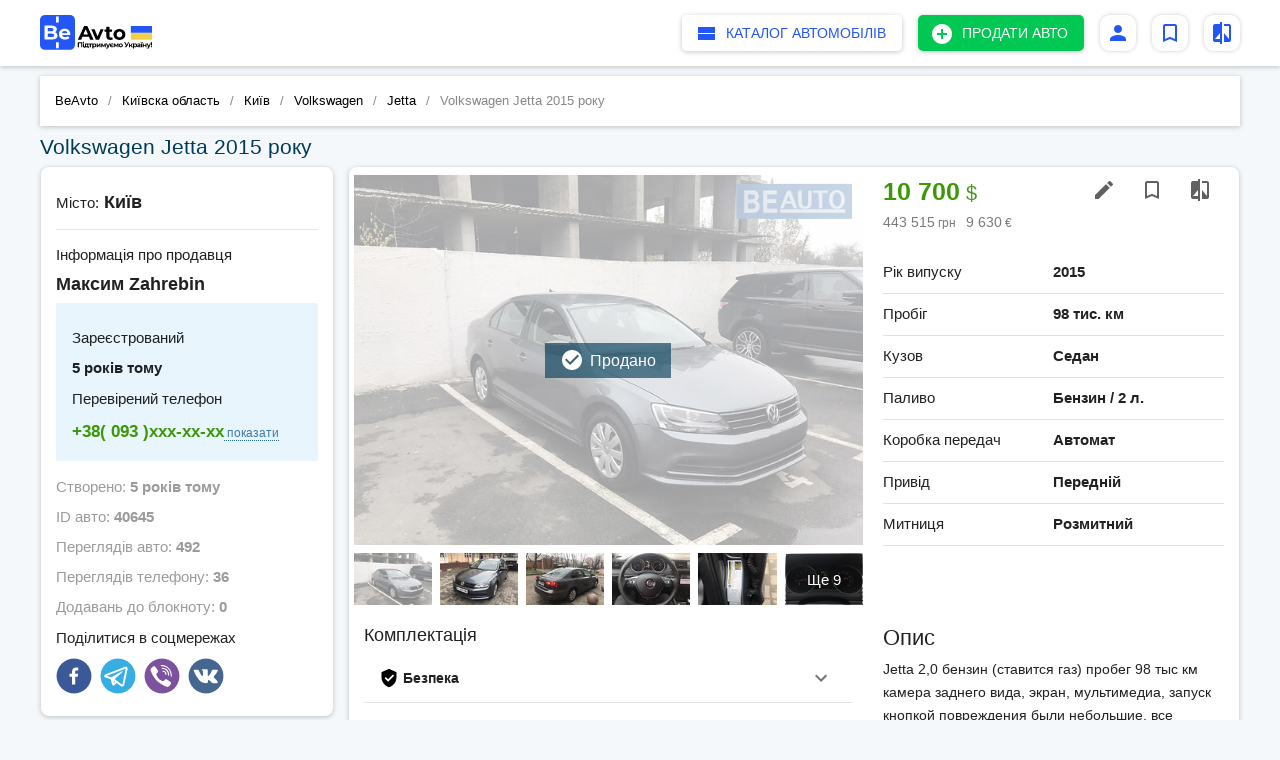

--- FILE ---
content_type: text/html; charset=UTF-8
request_url: https://beavto.com/auto/volkswagen-jetta-81536638
body_size: 16497
content:
<!doctype html>
<html lang="uk">

<head>
    <meta charset="utf-8" />
    <meta http-equiv="X-UA-Compatible" content="IE=edge" />
    <meta id="viewport" name="viewport"
        content="width=device-width, user-scalable=no, initial-scale=1, minimum-scale=1, maximum-scale=1" />
    <!-- CSRF Token -->
    <meta name="csrf-token" content="RC5TzAOeCbsAb7xSpdjkMKiYDPHmc7qfN5mOTnwn" />
    <link rel="icon" href="https://beavto.com/images/favicon.png" type="image/x-icon" />
    <link rel="stylesheet" href="//cdn.jsdelivr.net/chartist.js/latest/chartist.min.css" />
    <title data-react-helmet="true">Продам Volkswagen Jetta б/в Бензин 2 л. седан, Ціна 10700 | BeAvto.com</title>
    <meta data-react-helmet="true" name="description" content="Jetta 2,0 бензин (ставится газ)
пробег 98 тыс км
камера заднего вида, экран, мультимедиа, запуск кнопкой
повреждения были небольшие, все сделано и работает!
все кузовные панели оригинальные (менялось только переднее левое крыло), автомобиль полностью обслужен и готов к эксплуатации!
заменено масло, фильтра
зимняя резина
торг небольшой!" />
    <meta data-react-helmet="true" name="keywords"
        content="Продам Volkswagen Jetta б/в, купити Volkswagen Jetta б/в, Volkswagen Jetta б/в Київ, купити Volkswagen Jetta б/в в Україні, Volkswagen Jetta б/в седан, продаж Volkswagen Jetta б/в, продам Volkswagen Jetta б/в бензин" />
    <meta content='website' property='og:type'>
    <meta content='https://beavto.com/auto/volkswagen-jetta-81536638' property='og:url'>
    <meta content='1' property='og:image'>
    <meta data-react-helmet="true" content='Jetta 2,0 бензин (ставится газ)
пробег 98 тыс км
камера заднего вида, экран, мультимедиа, запуск кнопкой
повреждения были небольшие, все сделано и работает!
все кузовные панели оригинальные (менялось только переднее левое крыло), автомобиль полностью обслужен и готов к эксплуатации!
заменено масло, фильтра
зимняя резина
торг небольшой!' property='og:description'>
    <meta data-react-helmet="true" content='Продам Volkswagen Jetta б/в Бензин 2 л. седан, Ціна 10700 | BeAvto.com' property='og:title'>
    <link rel="stylesheet" href="/css/app.css?id=dc651fd1d046a7c51cf7" />

    <script type="application/ld+json">
                {
                    "@context": "http://schema.org",
                    "@type": "Organization",
                    "url": "https://beavto.com/",
                    "logo": "https://beavto.com/images/logos/logo_bold_beta.svg"
                }

    </script>

    <!-- Google tag (gtag.js) -->
    <script async src="https://www.googletagmanager.com/gtag/js?id=G-FCVCM1Z7KB"></script>
    <script>
      window.dataLayer = window.dataLayer || [];
      function gtag(){dataLayer.push(arguments);}
      gtag('js', new Date());
    
      gtag('config', 'G-FCVCM1Z7KB');
    </script>
    
    <script type="application/ld+json">
      {
   "@context":"http://schema.org",
   "@type":"Car",
   "url":"https://beavto.com/auto/volkswagen-jetta-81536638",
   "name":"Volkswagen Jetta  2015",
   "brand":{
      "@type":"Brand",
      "name": "Volkswagen"
   },
   "model":"Jetta",
   "description":"Jetta 2,0 бензин (ставится газ)
пробег 98 тыс км
камера заднего вида, экран, мультимедиа, запуск кнопкой
повреждения были небольшие, все сделано и работает!
все кузовные панели оригинальные (менялось только переднее левое крыло), автомобиль полностью обслужен и готов к эксплуатации!
заменено масло, фильтра
зимняя резина
торг небольшой!",

   "image":"https://beavto.com/uploads/auto/large/5fd9253b78e7f_f1b0f7d33a9059d675f568bc8b2db2a8.jpg",

   "productionDate":"2020-12-15 22:06:35",
               "bodyType":"Седан",
   
                    "vehicleTransmission":"Автомат",
   
                    "vehicleEngine":{
               "@type":"EngineSpecification",
               "fuelType":"Бензин",
                   "name":"2 л."
                }
           }
    </script>
</head>

<body>


    <script type="text/javascript">
        _sharedData = {
            "locale": "uk",
            "loc": {
                "app": {"sale_car":"\u041f\u0440\u043e\u0434\u0430\u0442\u0438 \u0430\u0432\u0442\u043e","search_car":"\u041f\u043e\u0448\u0443\u043a \u0430\u0432\u0442\u043e","home":"BeAvto","show_all":"\u041f\u043e\u043a\u0430\u0437\u0430\u0442\u0438 \u0432\u0441\u0435","show_more":"\u041f\u043e\u043a\u0430\u0437\u0430\u0442\u0438 \u0449\u0435","hide":"\u041f\u0440\u0438\u0445\u043e\u0432\u0430\u0442\u0438","read_all":"\u0427\u0438\u0442\u0430\u0442\u0438 \u0449\u0435","reset":"c\u043a\u0438\u043d\u0443\u0442\u0438","show":"\u0420\u043e\u0437\u0433\u043e\u0440\u043d\u0443\u0442\u0438","all":"\u0412\u0441\u0435","display":"\u041f\u043e\u043a\u0430\u0437\u0430\u0442\u0438","search":"\u041f\u043e\u0448\u0443\u043a...","delete":"\u0412\u0438\u0434\u0430\u043b\u0438\u0442\u0438","add":"\u0414\u043e\u0434\u0430\u0442\u0438","yet":"\u0429\u0435","copy":"\u00a9 2018-2026 \u0412\u0441\u0456 \u043f\u0440\u0430\u0432\u0430 \u0437\u0430\u0445\u0438\u0449\u0435\u043d\u043e.","sale":"\u041f\u0440\u043e\u0434\u0430\u0436\u0430","buy":"\u041a\u0443\u043f\u0438\u0442\u0438","auto_in":"\u0430\u0432\u0442\u043e \u0443","advert":"\u0430\u0432\u0442\u043e","in":"\u0432","ok":"\u041e\u041a","cancel":"\u0412\u0456\u0434\u043c\u0456\u043d\u0438\u0442\u0438","reply":"\u0412\u0456\u0434\u043f\u043e\u0432\u0456\u0441\u0442\u0438","reply_text":"\u0422\u0435\u043a\u0441\u0442 \u0412\u0430\u0448\u043e\u0457 \u0432\u0456\u0434\u043f\u043e\u0432\u0456\u0434\u0456","add_to_note":"\u0414\u043e\u0434\u0430\u0442\u0438 \u0443 \u0432\u0438\u0431\u0440\u0430\u043d\u0435","delete_from_note":"\u0412\u0438\u0434\u0430\u043b\u0438\u0442\u0438 \u0437 \u043e\u0431\u0440\u0430\u043d\u0438\u0445","add_to_compare":"\u0414\u043e\u0434\u0430\u0442\u0438 \u0434\u043e \u043f\u043e\u0440\u0456\u0432\u043d\u044f\u043d\u043d\u044f","delete_from_compare":"\u0412\u0438\u0434\u0430\u043b\u0438\u0442\u0438 \u0437 \u043f\u043e\u0440\u0456\u0432\u043d\u044f\u043d\u043d\u044f","favorites":"\u0412\u0438\u0431\u0440\u0430\u043d\u0456","create_note":"\u0417\u0430\u043b\u0438\u0448\u0438\u0442\u0438 \u043d\u043e\u0442\u0430\u0442\u043a\u0443","adverts":"\u041e\u0433\u043e\u043b\u043e\u0448\u0435\u043d\u043d\u044f","info_text":"\u0417\u0431\u0435\u0440\u0456\u0433\u0430\u0439\u0442\u0435 \u043e\u0433\u043e\u043b\u043e\u0448\u0435\u043d\u043d\u044f, \u0449\u043e \u0441\u043f\u043e\u0434\u043e\u0431\u0430\u043b\u0438\u0441\u044f, \u0434\u0456\u0437\u043d\u0430\u0432\u0430\u0439\u0442\u0435\u0441\u044f \u043f\u0440\u043e \u0437\u043c\u0456\u043d\u0443 \u0446\u0456\u043d.","saved_searches_info_text":"\u0417\u0431\u0435\u0440\u0456\u0433\u0430\u0439\u0442\u0435 \u043f\u043e\u0448\u0443\u043a\u0438, \u044f\u043a\u0456 \u0432\u0430\u043c \u0441\u043f\u043e\u0434\u043e\u0431\u0430\u043b\u0438\u0441\u044f, \u0434\u0456\u0437\u043d\u0430\u0432\u0430\u0439\u0442\u0435\u0441\u044f \u043f\u0440\u043e \u043d\u043e\u0432\u0456 \u043f\u0440\u043e\u043f\u043e\u0437\u0438\u0446\u0456\u0457..","compare_info":"\u041d\u0430\u0442\u0438\u0441\u043d\u0456\u0442\u044c \u043a\u043d\u043e\u043f\u043a\u0443 \u00ab\u0414\u043e\u0434\u0430\u0442\u0438 \u0432 \u043f\u043e\u0440\u0456\u0432\u043d\u044f\u043d\u043d\u044f\u00bb \u043d\u0430 \u0441\u0442\u043e\u0440\u0456\u043d\u0446\u0456 \u043e\u0433\u043e\u043b\u043e\u0448\u0435\u043d\u043d\u044f, \u0443 \u0441\u043f\u0438\u0441\u043a\u0443 \u0432\u0438\u0431\u0440\u0430\u043d\u0438\u0445 \u043e\u0433\u043e\u043b\u043e\u0448\u0435\u043d\u044c \u0430\u0431\u043e \u0432 \u0440\u0435\u0437\u0443\u043b\u044c\u0442\u0430\u0442\u0430\u0445 \u043f\u043e\u0448\u0443\u043a\u0443.","empty_items":"\u041d\u0430 \u0436\u0430\u043b\u044c, \u043e\u0433\u043e\u043b\u043e\u0448\u0435\u043d\u044c \u043d\u0430 \u0432\u0430\u0448 \u0437\u0430\u043f\u0438\u0442 \u043d\u0435 \u0437\u043d\u0430\u0439\u0448\u043b\u043e\u0441\u044f. \u0417\u043c\u0456\u043d\u0456\u0442\u044c \u0437\u0430\u043f\u0438\u0442 \u0430\u0431\u043e \u043f\u0435\u0440\u0435\u0433\u043b\u044f\u043d\u044c\u0442\u0435 \u043e\u0433\u043e\u043b\u043e\u0448\u0435\u043d\u043d\u044f \u0432 \u0456\u043d\u0448\u0438\u0445 \u0440\u0435\u0433\u0456\u043e\u043d\u0430\u0445.","not_found":"\u0421\u0442\u043e\u0440\u0456\u043d\u043a\u0443 \u043d\u0435 \u0437\u043d\u0430\u0439\u0434\u0435\u043d\u043e","not_found_info":"\u041c\u043e\u0436\u043b\u0438\u0432\u0456 \u043f\u0440\u0438\u0447\u0438\u043d\u0438:","bad_link":"\u043d\u0435\u043f\u0440\u0430\u0432\u0438\u043b\u044c\u043d\u0438\u0439 URL-\u0441\u0442\u043e\u0440\u0456\u043d\u043a\u0438 - \u043f\u0435\u0440\u0435\u0432\u0456\u0440\u0442\u0435 \u0439\u043e\u0433\u043e \u043d\u0430 \u043d\u0430\u044f\u0432\u043d\u0456\u0441\u0442\u044c \u043f\u043e\u043c\u0438\u043b\u043e\u043a;","empty_page":"\u0441\u0442\u043e\u0440\u0456\u043d\u043a\u0438 \u043d\u0435\u043c\u0430\u0454;","page_deleted":"\u0441\u0442\u043e\u0440\u0456\u043d\u043a\u0430 \u0442\u0438\u043c\u0447\u0430\u0441\u043e\u0432\u043e \u043d\u0435\u0434\u043e\u0441\u0442\u0443\u043f\u043d\u0430 \u0430\u0431\u043e \u0432\u0438\u0434\u0430\u043b\u0435\u043d\u0430.","you_can_go":"\u0412\u0438 \u043c\u043e\u0436\u0435\u0442\u0435 \u043f\u0435\u0440\u0435\u0439\u0442\u0438 \u043d\u0430","or":"\u0430\u0431\u043e","find_used_auto":"\u0417\u043d\u0430\u0439\u0442\u0438 \u0432\u0436\u0438\u0432\u0430\u043d\u0435 \u0430\u0432\u0442\u043e","add_new_advert":"\u0421\u0442\u0432\u043e\u0440\u0456\u0442\u044c \u043e\u0433\u043e\u043b\u043e\u0448\u0435\u043d\u043d\u044f \u043f\u0440\u043e \u043f\u0440\u043e\u0434\u0430\u0436","home_page":"\u0413\u043e\u043b\u043e\u0432\u043d\u0443 \u0441\u0442\u043e\u0440\u0456\u043d\u043a\u0443","footer_text":"\u0423 \u043d\u0430\u0441 \u043d\u0430\u0439\u0431\u0456\u043b\u044c\u0448\u0430 \u0431\u0430\u0437\u0430 \u043e\u0433\u043e\u043b\u043e\u0448\u0435\u043d\u044c \u043f\u0440\u043e \u043f\u0440\u043e\u0434\u0430\u0436 \u0440\u0456\u0437\u043d\u0438\u0445 \u0432\u0438\u0434\u0456\u0432 \u0442\u0440\u0430\u043d\u0441\u043f\u043e\u0440\u0442\u043d\u0438\u0445 \u0437\u0430\u0441\u043e\u0431\u0456\u0432. \u041c\u0438 \u043f\u0440\u043e\u043f\u043e\u043d\u0443\u0454\u043c\u043e \u0432\u0435\u043b\u0438\u043a\u0438\u0439 \u0432\u0438\u0431\u0456\u0440 \u043b\u0435\u0433\u043a\u043e\u0432\u0438\u0445 \u0430\u0432\u0442\u043e\u043c\u043e\u0431\u0456\u043b\u0456\u0432, \u043c\u043e\u0442\u043e\u0442\u0435\u0445\u043d\u0456\u043a\u0438 \u0442\u0430 \u0431\u0430\u0433\u0430\u0442\u044c\u043e\u0445 \u0456\u043d\u0448\u0438\u0445 \u0432\u0438\u0434\u0456\u0432 \u0442\u0440\u0430\u043d\u0441\u043f\u043e\u0440\u0442\u043d\u0438\u0445 \u0437\u0430\u0441\u043e\u0431\u0456\u0432","footer_about":"\u041f\u0440\u043e \u043d\u0430\u0441","footer_contacts":"\u041a\u043e\u043d\u0442\u0430\u043a\u0442\u0438","compare":"\u041f\u043e\u0440\u0456\u0432\u043d\u044f\u043d\u043d\u044f \u0430\u0432\u0442\u043e\u043c\u043e\u0431\u0456\u043b\u0456\u0432","save_search":"\u0417\u0431\u0435\u0440\u0435\u0433\u0442\u0438 \u043f\u043e\u0448\u0443\u043a","saved_searches":"\u0417\u0431\u0435\u0440\u0435\u0436\u0435\u043d\u0456 \u043f\u043e\u0448\u0443\u043a\u0438","all_brands":"\u0412\u0441\u0456 \u043c\u0430\u0440\u043a\u0438 \u0430\u0432\u0442\u043e\u043c\u043e\u0431\u0438\u043b\u0456\u0432","body_type":"\u0422\u0438\u043f \u043a\u0443\u0437\u043e\u0432\u0443","transmission":"\u041a\u043e\u0440\u043e\u0431\u043a\u0430","fuel":"\u041f\u0430\u043b\u0438\u0432\u043e","region":"\u041e\u0431\u043b\u0430\u0441\u0442\u044c","city":"\u041c\u0456\u0441\u0442\u043e","color":"\u041a\u043e\u043b\u0456\u0440","year":"\u0420\u0456\u043a \u0432\u0438\u043f\u0443\u0441\u043a\u0443","from":"\u0412\u0456\u0434","to":"\u0414\u043e","of":"\u0456\u0437","feedback":"\u0417\u0432\u043e\u0440\u043e\u0442\u043d\u0456\u0439 \u0437\u0432'\u044f\u0437\u043e\u043a","footer_first":"\u0411\u0456\u0430\u0432\u0442\u043e. \u043a\u043e\u043c - \u043e\u0434\u0438\u043d \u0456\u0437 \u043d\u0430\u0439\u0431\u0456\u043b\u044c\u0448 \u0432\u0456\u0434\u0432\u0456\u0434\u0443\u0432\u0430\u043d\u0438\u0445 \u0430\u0432\u0442\u043e\u043c\u043e\u0431\u0456\u043b\u044c\u043d\u0438\u0445 \u0441\u0430\u0439\u0442\u0456\u0432 \u0432 \u0423\u043a\u0440\u0430\u0457\u043d\u0456.","footer_second":"\u041c\u0438 \u043f\u0440\u043e\u043f\u043e\u043d\u0443\u0454\u043c\u043e \u0432\u0435\u043b\u0438\u043a\u0438\u0439 \u0432\u0438\u0431\u0456\u0440 \u043b\u0435\u0433\u043a\u043e\u0432\u0438\u0445 \u0430\u0432\u0442\u043e\u043c\u043e\u0431\u0456\u043b\u0456\u0432, \u0432\u0430\u043d\u0442\u0430\u0436\u043d\u043e\u0433\u043e \u0442\u0430 \u043a\u043e\u043c\u0435\u0440\u0446\u0456\u0439\u043d\u043e\u0433\u043e \u0442\u0440\u0430\u043d\u0441\u043f\u043e\u0440\u0442\u0443, \u043c\u043e\u0442\u043e\u0442\u0435\u0445\u043d\u0456\u043a\u0438, \u0441\u043f\u0435\u0446\u0442\u0435\u0445\u043d\u0456\u043a\u0438 \u0442\u0430 \u0431\u0430\u0433\u0430\u0442\u044c\u043e\u0445 \u0456\u043d\u0448\u0438\u0445 \u0432\u0438\u0434\u0456\u0432 \u0442\u0440\u0430\u043d\u0441\u043f\u043e\u0440\u0442\u043d\u0438\u0445 \u0437\u0430\u0441\u043e\u0431\u0456\u0432."},
                "advert": {"race":"\u041f\u0440\u043e\u0431\u0456\u0433","city":"\u041c\u0456\u0441\u0442\u043e","fuel":"\u041f\u0430\u043b\u0438\u0432\u043e","transmission":"\u041a\u043e\u0440\u043e\u0431\u043a\u0430 \u043f\u0435\u0440\u0435\u0434\u0430\u0447","th_km":"\u0442\u0438\u0441. \u043a\u043c ","short_year":"\u0440\u043e\u043a\u0443","contract":"\u0414\u043e\u0433\u043e\u0432\u0456\u0440\u043d\u0430","no_race":"\u0411\u0435\u0437 \u043f\u0440\u043e\u0431\u0456\u0433\u0443","note_added":"\u0414\u043e\u0434\u0430\u043d\u043e \u0434\u043e \u043e\u0431\u0440\u0430\u043d\u0438\u0445","note_deleted":"\u0412\u0438\u0434\u0430\u043b\u0435\u043d\u043e \u0437 \u043e\u0431\u0440\u0430\u043d\u0438\u0445","compare_added":"\u0414\u043e\u0434\u0430\u043d\u043e","compare_deleted":"\u0412\u0438\u0434\u0430\u043b\u0435\u043d\u043e","create_note":"\u0417\u0430\u043b\u0438\u0448\u0438\u0442\u0438 \u043d\u043e\u0442\u0430\u0442\u043a\u0443 \u0434\u043e \u043e\u0433\u043e\u043b\u043e\u0448\u0435\u043d\u043d\u044f","region":"\u043e\u0431\u043b\u0430\u0441\u0442\u044c","region_description":"\u041e\u0431\u043b\u0430\u0441\u0442\u044c","prices_stat":"\u0421\u0442\u0430\u0442\u0438\u0441\u0442\u0438\u043a\u0430 \u0446\u0456\u043d \u0437\u0430","year":"\u0420\u0456\u043a \u0432\u0438\u043f\u0443\u0441\u043a\u0443","body":"\u041a\u0443\u0437\u043e\u0432","volume":"\u043b.","description":"\u041e\u043f\u0438\u0441","drive_type":"\u041f\u0440\u0438\u0432\u0456\u0434","inexpensive":"\u041c\u0438\u0442\u043d\u0438\u0446\u044f","inxp_true":"\u041d\u0435\u0440\u043e\u0437\u043c\u0438\u0442\u043d\u0435\u043d\u0438\u0439","inxp_false":"\u0420\u043e\u0437\u043c\u0438\u0442\u043d\u0438\u0439","complectation":"\u041a\u043e\u043c\u043f\u043b\u0435\u043a\u0442\u0430\u0446\u0456\u044f","user_info":"\u0406\u043d\u0444\u043e\u0440\u043c\u0430\u0446\u0456\u044f \u043f\u0440\u043e \u043f\u0440\u043e\u0434\u0430\u0432\u0446\u044f","work_with":"\u0417\u0430\u0440\u0435\u0454\u0441\u0442\u0440\u043e\u0432\u0430\u043d\u0438\u0439","phone":"\u041f\u0435\u0440\u0435\u0432\u0456\u0440\u0435\u043d\u0438\u0439 \u0442\u0435\u043b\u0435\u0444\u043e\u043d","created_at":"\u0421\u0442\u0432\u043e\u0440\u0435\u043d\u043e","id":"ID \u0430\u0432\u0442\u043e","views":"\u041f\u0435\u0440\u0435\u0433\u043b\u044f\u0434\u0456\u0432 \u0430\u0432\u0442\u043e","phone_views":"\u041f\u0435\u0440\u0435\u0433\u043b\u044f\u0434\u0456\u0432 \u0442\u0435\u043b\u0435\u0444\u043e\u043d\u0443","favorites_counter":"\u0414\u043e\u0434\u0430\u0432\u0430\u043d\u044c \u0434\u043e \u0431\u043b\u043e\u043a\u043d\u043e\u0442\u0443","power":"\u043a.c.","th_t":"\u0442.","count_axles":"\u041a\u0456\u043b\u044c\u043a\u0456\u0441\u0442\u044c \u043e\u0441\u0435\u0439","wheel_formula":"\u041a\u043e\u043b\u0456\u0441\u043d\u0430 \u0444\u043e\u0440\u043c\u0443\u043b\u0430","broken":"\u0411\u0438\u0442\u0435","in_credit":"\u0423 \u043a\u0440\u0435\u0434\u0438\u0442\u0456","confiscation":"\u041a\u043e\u043d\u0444\u0456\u0441\u043a\u0430\u0442","garage_storage":"\u0413\u0430\u0440\u0430\u0436\u043d\u0435 \u0437\u0431\u0435\u0440\u0456\u0433\u0430\u043d\u043d\u044f","not_colored":"\u041d\u0435 \u0444\u0430\u0440\u0431\u043e\u0432\u0430\u043d\u0438\u0439","first_owner":"\u041f\u0435\u0440\u0448\u0438\u0439 \u0432\u043b\u0430\u0441\u043d\u0438\u043a","after_an_accident":"\u041f\u0456\u0441\u043b\u044f \u0414\u0422\u041f","suggestions":"\u041f\u0440\u043e\u043f\u043e\u0437\u0438\u0446\u0456\u0457 \u043f\u0440\u043e\u0434\u0430\u0432\u0446\u044f","models_row":"\u041c\u043e\u0434\u0435\u043b\u044c\u043d\u0438\u0439 \u0440\u044f\u0434","share":"\u041f\u043e\u0434\u0456\u043b\u0438\u0442\u0438\u0441\u044f \u0432 \u0441\u043e\u0446\u043c\u0435\u0440\u0435\u0436\u0430\u0445","auto_note":"\u041d\u043e\u0442\u0430\u0442\u043a\u0430 \u043f\u0440\u043e \u0446\u0435\u0439 \u0430\u0432\u0442\u043e\u043c\u043e\u0431\u0456\u043b\u044c (\u0457\u0457 \u043f\u043e\u0431\u0430\u0447\u0438\u0442\u0435 \u0442\u0456\u043b\u044c\u043a\u0438 \u0432\u0438)","call":"\u0417\u0430\u0442\u0435\u043b\u0435\u0444\u043e\u043d\u0443\u0432\u0430\u0442\u0438","compare":"\u041f\u043e\u0440\u0456\u0432\u043d\u044f\u043d\u043d\u044f \u0430\u0432\u0442\u043e\u043c\u043e\u0431\u0456\u043b\u0456\u0432","vol_desc":"\u041e\u0431'\u0454\u043c \u0434\u0432\u0438\u0433\u0443\u043d\u0430","brand_model":"\u041c\u0430\u0440\u043a\u0430, \u043c\u043e\u0434\u0435\u043b\u044c","price":"\u0426\u0456\u043d\u0430","color":"\u041a\u043e\u043b\u0456\u0440","metallic":"\u041c\u0435\u0442\u0430\u043b\u0456\u043a","carrying":"\u0412\u0430\u043d\u0442\u0430\u0436\u043e\u043f\u0456\u0434\u0439\u043e\u043c\u043d\u0456\u0441\u0442\u044c","body_state":"\u0421\u0442\u0430\u043d \u043a\u0443\u0437\u043e\u0432\u0430","edit":"\u0420\u0435\u0434\u0430\u0433\u0443\u0432\u0430\u0442\u0438","view_stat":"\u0414\u0438\u0432\u0438\u0442\u0438\u0441\u044c \u0441\u0442\u0430\u0442\u0438\u0441\u0442\u0438\u043a\u0443","put_on_sale":"\u041f\u043e\u0441\u0442\u0430\u0432\u0438\u0442\u0438 \u043d\u0430 \u043f\u0440\u043e\u0434\u0430\u0436","take_off_sale":"\u0417\u043d\u044f\u0442\u0438 \u0437 \u043f\u0440\u043e\u0434\u0430\u0436\u0443","status":"\u0421\u0442\u0430\u0442\u0443\u0441","active_status":"\u0410\u043a\u0442\u0438\u0432\u043d\u0438\u0439","inactive_status":"\u041d\u0435\u0430\u043a\u0442\u0438\u0432\u043d\u0438\u0439","empty_advert_stat":"\u0421\u0442\u0430\u0442\u0438\u0441\u0442\u0438\u043a\u0430 \u043f\u043e\u043a\u0438 \u043d\u0435\u0434\u043e\u0441\u0442\u0443\u043f\u043d\u0430","low":"\u041d\u0438\u0436\u0447\u0435 \u0440\u0438\u043d\u043a\u0443","middle":"\u0421\u0435\u0440\u0435\u0434\u043d\u044f \u0446\u0456\u043d\u0430","high":"\u0412\u0438\u0449\u0435 \u0440\u0438\u043d\u043a\u0443","this_advert":"\u0414\u0430\u043d\u0435 \u043e\u0433\u043e\u043b\u043e\u0448\u0435\u043d\u043d\u044f","stat_info":"\u0417\u0430 \u0434\u043e\u043f\u043e\u043c\u043e\u0433\u043e\u044e \u0434\u0430\u043d\u043e\u0433\u043e \u0433\u0440\u0430\u0444\u0456\u043a\u0430 \u0432\u0438 \u043c\u043e\u0436\u0435\u0442\u0435 \u0437\u0440\u043e\u0437\u0443\u043c\u0456\u0442\u0438, \u0432 \u044f\u043a\u043e\u043c\u0443 \u0446\u0456\u043d\u043e\u0432\u043e\u043c\u0443 \u0434\u0456\u0430\u043f\u0430\u0437\u043e\u043d\u0456 \u0437\u043d\u0430\u0445\u043e\u0434\u0438\u0442\u044c\u0441\u044f \u0430\u0432\u0442\u043e\u043c\u043e\u0431\u0456\u043b\u044c, \u0449\u043e \u043f\u0435\u0440\u0435\u0433\u043b\u044f\u0434\u0430\u0454\u0442\u044c\u0441\u044f. \u041d\u0430 \u0433\u0440\u0430\u0444\u0456\u043a\u0443 \u043f\u043e\u043a\u0430\u0437\u0430\u043d\u0456 \u043e\u0433\u043e\u043b\u043e\u0448\u0435\u043d\u043d\u044f \u0430\u0432\u0442\u043e\u043c\u043e\u0431\u0456\u043b\u0456\u0432 \u0442\u0456\u0454\u0457 \u0436 \u043c\u0430\u0440\u043a\u0438 \u0442\u0430 \u043c\u043e\u0434\u0435\u043b\u0456, \u0431\u043b\u0438\u0437\u044c\u043a\u0438\u0445 \u0437\u0430 \u0446\u0456\u043d\u043e\u044e \u0442\u0430 \u043f\u0440\u043e\u0431\u0456\u0433\u043e\u043c.","wall":"\u0421\u0442\u0456\u043d\u0430 \u043e\u0433\u043e\u043b\u043e\u0448\u0435\u043d\u043d\u044f","to_offer":"\u0417\u0430\u043f\u0440\u043e\u043f\u043e\u043d\u0443\u0432\u0430\u0442\u0438:","seller_contact":"\u0417\u0432'\u044f\u0437\u0430\u0442\u0438\u0441\u044f \u0437 \u043f\u0440\u043e\u0434\u0430\u0432\u0446\u0435\u043c:","question_text":"\u0422\u0435\u043a\u0441\u0442 \u043f\u0438\u0442\u0430\u043d\u043d\u044f","set_question":"\u0417\u0430\u0434\u0430\u0442\u0438 \u043f\u0438\u0442\u0430\u043d\u043d\u044f","set_your_price":"\u0417\u0430\u043f\u0440\u043e\u043f\u043e\u043d\u0443\u0439\u0442\u0435 \u0432\u043b\u0430\u0441\u043d\u0443 \u0446\u0456\u043d\u0443:","set_comment_text":"\u0422\u0435\u043a\u0441\u0442 \u043a\u043e\u043c\u0435\u043d\u0442\u0430\u0440\u044f \u0434\u043e \u043f\u0440\u043e\u043f\u043e\u0437\u0438\u0446\u0456\u0457","set_price":"\u0417\u0430\u043f\u0440\u043e\u043f\u043e\u043d\u0443\u0432\u0430\u0442\u0438 \u0446\u0456\u043d\u0443","exchange_offer_text":"\u0412\u0438\u0431\u0435\u0440\u0456\u0442\u044c \u043e\u0433\u043e\u043b\u043e\u0448\u0435\u043d\u043d\u044f, \u044f\u043a\u0435 \u0432\u0438 \u0445\u043e\u0447\u0435\u0442\u0435 \u0437\u0430\u043f\u0440\u043e\u043f\u043e\u043d\u0443\u0432\u0430\u0442\u0438 \u0434\u043b\u044f \u043e\u0431\u043c\u0456\u043d\u0443 \u043d\u0430 ","exchange_offer":"\u041f\u0440\u043e\u043f\u043e\u0437\u0438\u0446\u0456\u044f \u043e\u0431\u043c\u0456\u043d\u0443:","overpays":{"my_overpay":"\u041c\u043e\u044f \u0434\u043e\u043f\u043b\u0430\u0442\u0430","want_overpay":"\u0425\u043e\u0447\u0443 \u0434\u043e\u043f\u043b\u0430\u0442\u0443","not_overpay":"\u0411\u0435\u0437 \u0434\u043e\u043f\u043b\u0430\u0442\u0438"},"for":"\u043d\u0430","suggest_price":"\u041f\u0440\u043e\u043f\u043e\u043d\u0443\u044e \u0442\u043e\u0440\u0433:","suggest_exchange":"\u041f\u0440\u043e\u043f\u043e\u043d\u0443\u044e \u043e\u0431\u043c\u0456\u043d \u043d\u0430","in_city":"\u0443 \u043c\u0456\u0441\u0442\u0456","amount_not_indicated":"\u0441\u0443\u043c\u0430 \u0434\u043e\u043f\u043b\u0430\u0442\u0438 \u043d\u0435 \u0432\u043a\u0430\u0437\u0430\u043d\u0430","my_overpay":"\u0437\u0456 \u0441\u0432\u043e\u0454\u044e \u0434\u043e\u043f\u043b\u0430\u0442\u043e\u044e","your_overpay":"\u0437 \u0412\u0430\u0448\u043e\u044e \u0434\u043e\u043f\u043b\u0430\u0442\u043e\u044e","without_overpay":"\u0431\u0435\u0437 \u0434\u043e\u043f\u043b\u0430\u0442\u0438","auction":"\u0422\u043e\u0440\u0433","exchange":"\u041e\u0431\u043c\u0456\u043d","question":"\u041f\u0438\u0442\u0430\u043d\u043d\u044f","auctions":"\u0422\u043e\u0440\u0433\u0438","exchanges":"\u041e\u0431\u043c\u0456\u043d\u0438","questions":"\u041f\u0438\u0442\u0430\u043d\u043d\u044f","no_offers":"\u041d\u0430 \u0434\u0430\u043d\u0438\u0439 \u043c\u043e\u043c\u0435\u043d\u0442 \u043f\u0440\u043e\u043f\u043e\u0437\u0438\u0446\u0456\u0439 \u043d\u0435\u043c\u0430\u0454","hide":"\u041f\u0440\u0438\u0445\u043e\u0432\u0430\u0442\u0438","show_more":"\u0414\u0438\u0432\u0438\u0442\u0438\u0441\u044c \u0431\u0456\u043b\u044c\u0448\u0435","suggest_advert":"\u0417\u0430\u043f\u0440\u043e\u043f\u043e\u043d\u0443\u0432\u0430\u0442\u0438 \u043e\u0431\u043c\u0456\u043d","answer_to_user":"\u0412\u0456\u0434\u043f\u043e\u0432\u0456\u0434\u044c \u043a\u043e\u0440\u0438\u0441\u0442\u0443\u0432\u0430\u0447\u0435\u0432\u0456","answers":"\u0412\u0456\u0434\u043f\u043e\u0432\u0456\u0434\u0456","status_question":"\u0412\u0438 \u0432\u043f\u0435\u0432\u043d\u0435\u043d\u0456, \u0449\u043e \u0445\u043e\u0447\u0435\u0442\u0435 \u0437\u043d\u044f\u0442\u0438 \u0437 \u043f\u0440\u043e\u0434\u0430\u0436\u0443 \u0430\u0432\u0442\u043e\u043c\u043e\u0431\u0456\u043b\u044c?","status_updated":"\u0421\u0442\u0430\u0442\u0443\u0441 \u043e\u0433\u043e\u043b\u043e\u0448\u0435\u043d\u043d\u044f \u0443\u0441\u043f\u0456\u0448\u043d\u043e \u0437\u043c\u0456\u043d\u0435\u043d\u043e","send_sms":"\u041d\u0430\u0434\u0456\u0441\u043b\u0430\u0442\u0438 SMS","save_contact":"\u0417\u0431\u0435\u0440\u0435\u0433\u0442\u0438 \u043a\u043e\u043d\u0442\u0430\u043a\u0442","dont_have_adverts":"\u0423 \u0432\u0430\u0441 \u043d\u0435\u043c\u0430\u0454 \u0430\u043a\u0442\u0438\u0432\u043d\u0438\u0445 \u043f\u0440\u043e\u043f\u043e\u0437\u0438\u0446\u0456\u0439 \u0430\u0432\u0442\u043e\u043c\u043e\u0431\u0456\u043b\u0456\u0432","not_relevant":"\u041f\u0440\u043e\u0434\u0430\u043d\u043e","sell":"\u041f\u0440\u043e\u0434\u0430\u043c","buy":"\u041a\u0443\u043f\u0438\u0442\u0438","sale":"\u041f\u0440\u043e\u0434\u0430\u0436","update_publicatin":"\u041e\u043d\u043e\u0432\u0438\u0442\u0438 \u043f\u0443\u0431\u043b\u0456\u043a\u0430\u0446\u0456\u044e","push_uped":"\u0412\u0430\u0448\u0435 \u043e\u0433\u043e\u043b\u043e\u0448\u0435\u043d\u043d\u044f \u0443\u0441\u043f\u0456\u0448\u043d\u043e \u043f\u0435\u0440\u0435\u043e\u043f\u0443\u0431\u043b\u0456\u043a\u043e\u0432\u0430\u043d\u043e!","left":"\u0417\u0430\u043b\u0438\u0448\u0438\u043b\u043e\u0441\u044c","republished":"\u043c\u043e\u0436\u043b\u0438\u0432\u043e\u0441\u0442\u0456 \u043f\u043e\u0432\u0442\u043e\u0440\u043d\u043e\u0457 \u043f\u0443\u0431\u043b\u0456\u043a\u0430\u0446\u0456\u0457","state":{"1":"\u0431\/\u0432","0":"\u043d\u043e\u0432\u0438\u0439"},"in_ua":"\u0432 \u0423\u043a\u0440\u0430\u0457\u043d\u0456"},
                "auth": {"phone":"\u0412\u0432\u0435\u0434\u0456\u0442\u044c e-mail \u0430\u0431\u043e \u043d\u043e\u043c\u0435\u0440 \u0442\u0435\u043b\u0435\u0444\u043e\u043d\u0443","come_in":"\u0412\u0445\u0456\u0434 \u043d\u0430 \u0441\u0430\u0439\u0442","auth_into":"\u0410\u0432\u0442\u043e\u0440\u0438\u0437\u0430\u0446\u0456\u044f","congratulations":"\u0412\u0456\u0442\u0430\u0454\u043c\u043e","end_auth":"\u0429\u043e\u0431 \u0437\u0430\u0432\u0435\u0440\u0448\u0438\u0442\u0438 \u0430\u0432\u0442\u043e\u0440\u0438\u0437\u0430\u0446\u0456\u044e, \u0432\u0432\u0435\u0434\u0456\u0442\u044c \u043a\u043e\u0434","continue":"\u041f\u0440\u043e\u0434\u043e\u0432\u0436\u0438\u0442\u0438","sms_code":"- \u043a\u043e\u0434 \u0434\u043b\u044f \u0432\u0445\u043e\u0434\u0443 \u0432 \u043e\u0441\u043e\u0431\u0438\u0441\u0442\u0438\u0439 \u043a\u0430\u0431\u0456\u043d\u0435\u0442","some_text":"\u0410\u0432\u0442\u043e\u0440\u0438\u0437\u0443\u0432\u0430\u0432\u0448\u0438\u0441\u044c \u043d\u0430 \u0441\u0430\u0439\u0442\u0456, \u044f \u0434\u0430\u044e \u0437\u0433\u043e\u0434\u0443 \u043d\u0430 \u043e\u0431\u0440\u043e\u0431\u043a\u0443 \u0441\u0432\u043e\u0457\u0445 \u043f\u0435\u0440\u0441\u043e\u043d\u0430\u043b\u044c\u043d\u0438\u0445 \u0434\u0430\u043d\u0438\u0445, \u0430 \u0442\u0430\u043a\u043e\u0436 \u043f\u0456\u0434\u0442\u0432\u0435\u0440\u0434\u0436\u0443\u044e, \u0449\u043e \u043c\u0435\u043d\u0435 \u043f\u043e\u0432\u0456\u0434\u043e\u043c\u0438\u043b\u0438 \u043f\u0440\u043e \u0432\u043d\u0435\u0441\u0435\u043d\u043d\u044f \u043c\u043e\u0457\u0445 \u0434\u0430\u043d\u0438\u0445 \u0434\u043e \u0431\u0430\u0437\u0438 \u043f\u0435\u0440\u0441\u043e\u043d\u0430\u043b\u044c\u043d\u0438\u0445 \u0434\u0430\u043d\u0438\u0445","confirmation_email":"\u0412\u0430\u043c \u043d\u0430\u0434\u0456\u0441\u043b\u0430\u043d\u043e \u043b\u0438\u0441\u0442\u0430 \u0437 \u043a\u043e\u0434\u043e\u043c \u043f\u0456\u0434\u0442\u0432\u0435\u0440\u0434\u0436\u0435\u043d\u043d\u044f","confirmation_phone":"\u0412\u0430\u043c \u043d\u0430\u0434\u0456\u0441\u043b\u0430\u043d\u043e \u0441\u043c\u0441 \u0456\u0437 \u043a\u043e\u0434\u043e\u043c \u043f\u0456\u0434\u0442\u0432\u0435\u0440\u0434\u0436\u0435\u043d\u043d\u044f","code_email":"\u041a\u043e\u0434 \u0456\u0437 \u043b\u0438\u0441\u0442\u0430","code_phone":"\u041a\u043e\u0434 \u0437 \u0421\u041c\u0421","repeat_mail":"\u041d\u0430\u0434\u0456\u0441\u043b\u0430\u0442\u0438 \u043b\u0438\u0441\u0442\u0430 \u0449\u0435 \u0440\u0430\u0437","repeat_phone":"\u041d\u0430\u0434\u0456\u0441\u043b\u0430\u0442\u0438 \u0421\u041c\u0421 \u0449\u0435 \u0440\u0430\u0437","server_error":"\u0412\u0438\u043d\u0438\u043a\u043b\u0430 \u043f\u043e\u043c\u0438\u043b\u043a\u0430 \u0441\u0435\u0440\u0432\u0435\u0440\u0430","wrong_code":"\u0412\u0438 \u0432\u0432\u0435\u043b\u0438 \u043d\u0435\u0432\u0456\u0440\u043d\u0438\u0439 \u043a\u043e\u0434 \u043f\u0456\u0434\u0442\u0432\u0435\u0440\u0434\u0436\u0435\u043d\u043d\u044f","new_code":"\u041d\u043e\u0432\u0438\u0439 \u043a\u043e\u0434 \u043c\u043e\u0436\u043d\u0430 \u0431\u0443\u0434\u0435 \u043d\u0430\u0434\u0456\u0441\u043b\u0430\u0442\u0438 \u0447\u0435\u0440\u0435\u0437"},
                "account": {"settings":"\u041d\u0430\u043b\u0430\u0448\u0442\u0443\u0432\u0430\u043d\u043d\u044f","account":"\u041f\u0440\u043e\u0444\u0456\u043b\u044c","sign_out":"\u0412\u0438\u0445\u0456\u0434","my_announcements":"\u041c\u043e\u0457 \u043e\u0433\u043e\u043b\u043e\u0448\u0435\u043d\u043d\u044f","add_car":"\u041f\u0440\u043e\u0434\u0430\u0442\u0438 \u0430\u0432\u0442\u043e","personal_info":"\u041e\u0441\u043e\u0431\u0438\u0441\u0442\u0456 \u0434\u0430\u043d\u0456","picture":"\u0410\u0432\u0430\u0442\u0430\u0440","firstname":"\u0406\u043c\u044f","lastname":"\u041f\u0440\u0456\u0437\u0432\u0438\u0449\u0435","city":"\u041c\u0456\u0441\u0442\u043e","contact_info":"\u041a\u043e\u043d\u0442\u0430\u043a\u0442\u043d\u0430 \u0456\u043d\u0444\u043e\u0440\u043c\u0430\u0446\u0456\u044f","email":"E-mail","mail":"\u041f\u043e\u0448\u0442\u0430","contact_phone":"\u0422\u0435\u043b\u0435\u0444\u043e\u043d","contact_phones":"\u0422\u0435\u043b\u0435\u0444\u043e\u043d\u0438","phone":"\u0422\u0435\u043b\u0435\u0444\u043e\u043d","add_phone":"\u0414\u043e\u0434\u0430\u0442\u0438 \u0442\u0435\u043b\u0435\u0444\u043e\u043d","change_photo":"\u0417\u043c\u0456\u043d\u0438\u0442\u0438 \u0444\u043e\u0442\u043e\u0433\u0440\u0430\u0444\u0456\u044e","save":"\u0417\u0431\u0435\u0440\u0435\u0433\u0442\u0438","code":"\u0412\u0432\u0435\u0434\u0456\u0442\u044c \u043a\u043e\u0434 \u0437 \u043f\u043e\u0432\u0456\u0434\u043e\u043c\u043b\u0435\u043d\u043d\u044f","empty_notes":"\u0412\u0438\u0431\u0440\u0430\u043d\u0438\u0445 \u043e\u0433\u043e\u043b\u043e\u0448\u0435\u043d\u044c \u0449\u0435 \u043d\u0435\u043c\u0430\u0454","data_saved":"\u0414\u0430\u043d\u0456 \u0443\u0441\u043f\u0456\u0448\u043d\u043e \u0437\u0431\u0435\u0440\u0435\u0436\u0435\u043d\u0456","notifications":"\u0421\u043f\u043e\u0432\u0456\u0449\u0435\u043d\u043d\u044f","empty_notifications":"\u0423 \u0432\u0430\u0441 \u043f\u043e\u043a\u0438 \u0449\u043e \u043d\u0435\u043c\u0430\u0454 \u0436\u043e\u0434\u043d\u0438\u0445 \u043f\u043e\u0432\u0456\u0434\u043e\u043c\u043b\u0435\u043d\u044c.","setting_fields":{"server_error":"\u0412\u0438\u043d\u0438\u043a\u043b\u0430 \u043f\u043e\u043c\u0438\u043b\u043a\u0430 \u0441\u0435\u0440\u0432\u0435\u0440\u0430","wrong_code":"\u0412\u0438 \u0432\u0432\u0435\u043b\u0438 \u043d\u0435\u043f\u0440\u0430\u0432\u0438\u043b\u044c\u043d\u0438\u0439 \u043a\u043e\u0434 \u043f\u0456\u0434\u0442\u0432\u0435\u0440\u0434\u0436\u0435\u043d\u043d\u044f"}},
                "add_advert": {"true_car":"\u0420\u043e\u0437\u043a\u0430\u0436\u0456\u0442\u044c \u0432\u0441\u044e \u043f\u0440\u0430\u0432\u0434\u0443 \u043f\u0440\u043e \u0432\u0430\u0448 \u0430\u0432\u0442\u043e\u043c\u043e\u0431\u0456\u043b\u044c","quality":"\u042f\u043a\u0456\u0441\u0442\u044c \u043e\u0433\u043e\u043b\u043e\u0448\u0435\u043d\u043d\u044f","type_transport":"\u0412\u0438\u0431\u0435\u0440\u0456\u0442\u044c \u0442\u0438\u043f \u0442\u0440\u0430\u043d\u0441\u043f\u043e\u0440\u0442\u0443","brand_name":"\u042f\u043a\u043e\u0457 \u043c\u0430\u0440\u043a\u0438 \u0432\u0430\u0448 \u0430\u0432\u0442\u043e\u043c\u043e\u0431\u0456\u043b\u044c?","model_name":"\u042f\u043a\u043e\u0457 \u043c\u043e\u0434\u0435\u043b\u0456 \u0432\u0430\u0448 \u0430\u0432\u0442\u043e\u043c\u043e\u0431\u0456\u043b\u044c?","brand":"\u041c\u0430\u0440\u043a\u0430","model":"\u041c\u043e\u0434\u0435\u043b\u044c","body_type":"\u0422\u0438\u043f \u043a\u0443\u0437\u043e\u0432\u0443","issue_year":"\u0420\u0456\u043a \u0432\u0438\u043f\u0443\u0441\u043a\u0443","year":"\u0420\u0456\u043a","carrying":"\u0412\u0430\u043d\u0442\u0430\u0436\u043e\u043f\u0456\u0434\u0439\u043e\u043c\u043d\u0456\u0441\u0442\u044c","count_axles":"\u041a\u0456\u043b\u044c\u043a\u0456\u0441\u0442\u044c \u043e\u0441\u0435\u0439","wheel_formula":"\u041a\u043e\u043b\u0456\u0441\u043d\u0430 \u0444\u043e\u0440\u043c\u0443\u043b\u0430","adventure_state":"\u0421\u0442\u0430\u043d \u0430\u0432\u0442\u043e\u043c\u043e\u0431\u0456\u043b\u044f","used_auto":"\u0412\u0436\u0438\u0432\u0430\u043d\u0438\u0439","new_auto":"\u041d\u043e\u0432\u0438\u0439","race":"\u041f\u0440\u043e\u0431\u0456\u0433","fuel":"\u041f\u0430\u043b\u0438\u0432\u043e","transmission":"\u041a\u043e\u0440\u043e\u0431\u043a\u0430 \u043f\u0435\u0440\u0435\u0434\u0430\u0447","count_doors":"\u041a\u0456\u043b\u044c\u043a\u0456\u0441\u0442\u044c \u0434\u0432\u0435\u0440\u0435\u0439","seats_number":"\u041a\u0456\u043b\u044c\u043a\u0456\u0441\u0442\u044c \u043c\u0456\u0441\u0446\u044c","region_desc":"\u041e\u0431\u043b\u0430\u0441\u0442\u044c\u0442\u0430 \u043e\u043f\u0438\u0441","drive_type":"\u041f\u0440\u0438\u0432\u0456\u0434","brand_model":"\u041c\u0430\u0440\u043a\u0430 \u0456 \u043c\u043e\u0434\u0435\u043b\u044c","specifications":"\u0425\u0430\u0440\u0430\u043a\u0442\u0435\u0440\u0438\u0441\u0442\u0438\u043a\u0438","photo":"\u0424\u043e\u0442\u043e \u0456 \u043a\u043e\u043b\u0456\u0440","photos":"\u0424\u043e\u0442\u043e\u0433\u0440\u0430\u0444\u0456\u0457","color":"\u041a\u043e\u043b\u0456\u0440","catch":"\u041b\u043e\u0432\u043b\u044e!","add_photos":"\u0414\u043e\u0434\u0430\u0442\u0438 \u0444\u043e\u0442\u043e\u0433\u0440\u0430\u0444\u0456\u0457","no_more":"\u041d\u0435 \u0431\u0456\u043b\u044c\u0448\u0435","left_items":"\u0417\u0430\u043b\u0438\u0448\u0438\u043b\u043e\u0441\u044c","left_items_photo":"\u0444\u043e\u0442\u043e","items":"\u0448\u0442\u0443\u043a","rotate_picture":"\u041f\u043e\u0432\u0435\u0440\u043d\u0443\u0442\u0438","remove_picture":"\u0412\u0438\u0434\u0430\u043b\u0438\u0442\u0438","metallic":"\u041c\u0435\u0442\u0430\u043b\u0456\u043a","effect":"\u0414\u043e\u0434\u0430\u0442\u043a\u043e\u0432\u0438\u0439 \u0435\u0444\u0435\u043a\u0442","options":"\u041a\u043e\u043c\u043f\u043b\u0435\u043a\u0442\u0430\u0446\u0456\u044f","price":"\u0426\u0456\u043d\u0430","race_price":"\u041f\u0440\u043e\u0431\u0456\u0433 \u0456 \u0446\u0456\u043d\u0430","auction_possible":"\u041c\u043e\u0436\u043b\u0438\u0432\u0438\u0439 \u0442\u043e\u0440\u0433","exchange_car":"\u041c\u043e\u0436\u043b\u0438\u0432\u0438\u0439 \u043e\u0431\u043c\u0456\u043d","state_auto":"\u0421\u0442\u0430\u043d \u0430\u0432\u0442\u043e\u043c\u043e\u0431\u0456\u043b\u044f","vin":"VIN","vin_code":"VIN \u0430\u0432\u0442\u043e\u043c\u043e\u0431\u0456\u043b\u044f","volume":"\u041e\u0431'\u0454\u043c \u0434\u0432\u0438\u0433\u0443\u043d\u0430","power":"\u041f\u043e\u0442\u0443\u0436\u043d\u0456\u0441\u0442\u044c \u0434\u0432\u0438\u0433\u0443\u043d\u0430","city":"\u041c\u0456\u0441\u0442\u043e","description":"\u041e\u043f\u0438\u0441","click_to_reload":"\u041d\u0430\u0442\u0438\u0441\u043d\u0456\u0442\u044c, \u0449\u043e\u0431 \u043f\u043e\u0432\u0442\u043e\u0440\u0438\u0442\u0438 \u0437\u0430\u0432\u0430\u043d\u0442\u0430\u0436\u0435\u043d\u043d\u044f","description_text":"\u041e\u043f\u0438\u0448\u0456\u0442\u044c \u0432\u0430\u0448 \u0430\u0432\u0442\u043e\u043c\u043e\u0431\u0456\u043b\u044c","notdistrub":"\u041f\u0440\u043e\u0448\u0443 \u0430\u0432\u0442\u043e\u0441\u0430\u043b\u043e\u043d\u0438 \u0442\u0430 \u043f\u0435\u0440\u0435\u043f\u0440\u043e\u0434\u0430\u0432\u0446\u0456\u0432 \u043d\u0435 \u0442\u0443\u0440\u0431\u0443\u0432\u0430\u0442\u0438","push_advert":"\u0420\u043e\u0437\u043c\u0456\u0441\u0442\u0438\u0442\u0438 \u043e\u0433\u043e\u043b\u043e\u0448\u0435\u043d\u043d\u044f","h_p":"\u043a.\u0441.","vol":"\u043b.","th_t":"\u0442.","state":{"inexpensive":"\u041d\u0435\u0440\u043e\u0437\u043c\u0438\u0442\u043d\u0435\u043d\u043e","broken":"\u0411\u0438\u0442\u043e","confiscation":"\u041a\u043e\u043d\u0444\u0456\u0441\u043a\u0430\u0442","garage_storage":"\u0413\u0430\u0440\u0430\u0436\u043d\u0435 \u0437\u0431\u0435\u0440\u0456\u0433\u0430\u043d\u043d\u044f","not_colored":"\u041d\u0435 \u0444\u0430\u0440\u0431\u043e\u0432\u0430\u043d\u043e","first_owner":"\u041f\u0435\u0440\u0448\u0438\u0439 \u0432\u043b\u0430\u0441\u043d\u0438\u043a","in_credit":"\u0412 \u043a\u0440\u0435\u0434\u0438\u0442\u0456"},"body_state":"\u0421\u0442\u0430\u043d \u043a\u0443\u0437\u043e\u0432\u0430","body_description":"\u041f\u043e\u0437\u043d\u0430\u0447\u0442\u0435 \u043d\u0430 \u0441\u0445\u0435\u043c\u0456 \u043f\u043e\u0444\u0430\u0440\u0431\u043e\u0432\u0430\u043d\u0456 \u0434\u0435\u0442\u0430\u043b\u0456 \u0442\u0430 \u043f\u043e\u0448\u043a\u043e\u0434\u0436\u0435\u043d\u043d\u044f","upload_photo":"\u0417\u0430\u0432\u0430\u043d\u0442\u0430\u0436\u0438\u0442\u0438 \u0444\u043e\u0442\u043e","save":"\u0417\u0431\u0435\u0440\u0435\u0433\u0442\u0438","clear":"\u041e\u0447\u0438\u0441\u0442\u0438\u0442\u0438","comment":"\u041a\u043e\u043c\u043c\u0435\u043d\u0442\u0430\u0440","main":"\u043e\u0441\u043d\u043e\u0432\u043d\u0435","set_main":"\u0437\u0440\u043e\u0431\u0438\u0442\u0438 \u043e\u0441\u043d\u043e\u0432\u043d\u0438\u043c","middle_price":"\u0421\u0435\u0440\u0435\u0434\u043d\u044f \u0446\u0456\u043d\u0430 \u043d\u0430 \u0422\u0417","middle_price_desc":{"low":"\u0426\u0456\u043d\u0430 \u043d\u0430 20% \u043d\u0438\u0436\u0447\u0430 \u0441\u0435\u0440\u0435\u0434\u043d\u044c\u043e\u0457","low_text":"\u0426\u0435 \u043d\u0435\u0434\u043e\u043f\u0443\u0441\u0442\u0438\u043c\u043e. \u042f\u043a\u0449\u043e \u0430\u0432\u0442\u043e \u043f\u0456\u0441\u043b\u044f \u0414\u0422\u041f, \u0437 \u0430\u0443\u043a\u0446\u0456\u043e\u043d\u0443 \u0447\u0438 \u043d\u0435 \u0440\u043e\u0437\u043c\u0438\u0442\u043d\u0435\u043d\u043e \u2013 \u0432\u0456\u0434\u0437\u043d\u0430\u0447\u0442\u0435 \u0432\u0456\u0434\u043f\u043e\u0432\u0456\u0434\u043d\u0456 \u043f\u0443\u043d\u043a\u0442\u0438.","mid":"\u0412\u043a\u0430\u0437\u0430\u043d\u0430 \u0446\u0456\u043d\u0430 \u0443 \u043c\u0435\u0436\u0430\u0445 \u0441\u0435\u0440\u0435\u0434\u043d\u044c\u043e\u0440\u0438\u043d\u043a\u043e\u0432\u043e\u0457 \u0432\u0430\u0440\u0442\u043e\u0441\u0442\u0456.","mid_text":" \u0423\u0441\u043f\u0456\u0445\u0456\u0432 \u0443 \u043f\u0440\u043e\u0434\u0430\u0436\u0443!","high":"\u0426\u0456\u043d\u0430 \u043d\u0430 20% \u0432\u0438\u0449\u0430 \u0437\u0430 \u0441\u0435\u0440\u0435\u0434\u043d\u044e","high_text":"\u0426\u0435 \u043c\u043e\u0436\u0435 \u0432\u043f\u043b\u0438\u043d\u0443\u0442\u0438 \u043d\u0430 \u0443\u0441\u043f\u0456\u0448\u043d\u0456\u0441\u0442\u044c \u043f\u0440\u043e\u0434\u0430\u0436\u0443.","recom_price":"\u0420\u0435\u043a\u043e\u043c\u0435\u043d\u0434\u043e\u0432\u0430\u043d\u0430 \u0446\u0456\u043d\u0430","your_price":"\u0412\u0430\u0448\u0430 \u0446\u0456\u043d\u0430"},"vin_title":"\u041d\u043e\u043c\u0435\u0440 VIN-\u043a\u043e\u0434\u0443 \u0432\u0438 \u0437\u043d\u0430\u0439\u0434\u0435\u0442\u0435 \u0443 \u0421\u0432\u0456\u0434\u043e\u0446\u0442\u0432\u0456 \u043f\u0440\u043e \u0440\u0435\u0454\u0441\u0442\u0440\u0430\u0446\u0456\u044e \u0422\u0417","vin_text":"\u0412\u043a\u0430\u0437\u0443\u044e\u0447\u0438 VIN-\u043a\u043e\u0434, \u0432\u0438 \u0437\u0431\u0456\u043b\u044c\u0448\u0443\u0454\u0442\u0435 \u0434\u043e\u0432\u0456\u0440\u0443 \u0434\u043e \u0441\u0432\u043e\u0454\u0457 \u043f\u0440\u043e\u043f\u043e\u0437\u0438\u0446\u0456\u0457.","progress_block":"\u041c\u0438 \u0440\u0435\u043a\u043e\u043c\u0435\u043d\u0434\u0443\u0454\u043c\u043e \u0432\u043a\u0430\u0437\u0430\u0442\u0438 \u044f\u043a\u043e\u043c\u043e\u0433\u0430 \u0431\u0456\u043b\u044c\u0448\u0435 \u0456\u043d\u0444\u043e\u0440\u043c\u0430\u0446\u0456\u0457 \u2013 \u0442\u0430\u043a \u0432\u0430\u0448\u0435 \u043e\u0433\u043e\u043b\u043e\u0448\u0435\u043d\u043d\u044f \u0431\u0443\u0434\u0435 \u043f\u0440\u0438\u0432\u0430\u0431\u043b\u0438\u0432\u0456\u0448\u0438\u043c \u0456 \u0439\u043e\u0433\u043e \u043f\u043e\u0431\u0430\u0447\u0430\u0442\u044c \u0431\u0456\u043b\u044c\u0448\u0435 \u043b\u044e\u0434\u0435\u0439.","errors":{"pictures":"\u041d\u0435\u043e\u0431\u0445\u0456\u0434\u043d\u043e \u0434\u043e\u0434\u0430\u0442\u0438 \u0445\u043e\u0447\u0430 \u0431 \u043e\u0434\u043d\u0443 \u0444\u043e\u0442\u043e\u0433\u0440\u0430\u0444\u0456\u044e","city":"\u041d\u0435\u043e\u0431\u0445\u0456\u0434\u043d\u043e \u0432\u043a\u0430\u0437\u0430\u0442\u0438 \u043c\u0456\u0441\u0442\u043e","price":"\u041d\u0435\u043e\u0431\u0445\u0456\u0434\u043d\u043e \u0432\u043a\u0430\u0437\u0430\u0442\u0438 \u0446\u0456\u043d\u0443","race":"\u041d\u0435\u043e\u0431\u0445\u0456\u0434\u043d\u043e \u0432\u043a\u0430\u0437\u0430\u0442\u0438 \u043f\u0440\u043e\u0431\u0456\u0433","fuel":"\u041d\u0435\u043e\u0431\u0445\u0456\u0434\u043d\u043e \u0432\u043a\u0430\u0437\u0430\u0442\u0438 \u0432\u0438\u0434 \u043f\u0430\u043b\u0438\u0432\u0430","transmission":"\u041d\u0435\u043e\u0431\u0445\u0456\u0434\u043d\u043e \u0432\u043a\u0430\u0437\u0430\u0442\u0438 \u0442\u0438\u043f \u043a\u043e\u0440\u043e\u0431\u043a\u0438 \u043f\u0435\u0440\u0435\u0434\u0430\u0447","volume":"\u041d\u0435\u043e\u0431\u0445\u0456\u0434\u043d\u043e \u0432\u043a\u0430\u0437\u0430\u0442\u0438 \u043e\u0431'\u0454\u043c \u0434\u0432\u0438\u0433\u0443\u043d\u0430","drive_type":"\u041d\u0435\u043e\u0431\u0445\u0456\u0434\u043d\u043e \u0432\u043a\u0430\u0437\u0430\u0442\u0438 \u0442\u0438\u043f \u043f\u0440\u0438\u0432\u043e\u0434\u0443","adventure_state":"\u041d\u0435\u043e\u0431\u0445\u0456\u0434\u043d\u043e \u0432\u043a\u0430\u0437\u0430\u0442\u0438 \u0441\u0442\u0430\u043d \u0430\u0432\u0442\u043e\u043c\u043e\u0431\u0456\u043b\u044f"},"advert_added":"\u041e\u0433\u043e\u043b\u043e\u0448\u0435\u043d\u043d\u044f \u0434\u043e\u0434\u0430\u043d\u043e!","advert_updated":"\u041e\u0433\u043e\u043b\u043e\u0448\u0435\u043d\u043d\u044f \u043e\u043d\u043e\u0432\u043b\u0435\u043d\u043e!","save_advert":"\u0417\u0431\u0435\u0440\u0435\u0433\u0442\u0438","empty_phone":"\u041d\u0435\u043e\u0431\u0445\u0456\u0434\u043d\u043e \u0434\u043e\u0434\u0430\u0442\u0438 \u0445\u043e\u0447\u0430 \u0431 \u043e\u0434\u0438\u043d \u043d\u043e\u043c\u0435\u0440 \u0442\u0435\u043b\u0435\u0444\u043e\u043d\u0443","complectation_text":"\u041d\u0430\u0437\u0432\u0430 \u043a\u043e\u043c\u043f\u043b\u0435\u043a\u0442\u0430\u0446\u0456\u0457 (\u043d\u0435\u043e\u0431\u043e\u0432'\u044f\u0437\u043a\u043e\u0432\u043e)"},
                "search_results": {"search_results":"\u0420\u0435\u0437\u0443\u043b\u044c\u0442\u0430\u0442\u0438 \u043f\u043e\u0448\u0443\u043a\u0443","sort_type":"\u0421\u043e\u0440\u0442\u0443\u0432\u0430\u043d\u043d\u044f:","sort":{"default":"\u0417\u0430 \u043f\u0440\u043e\u043c\u043e\u0432\u0447\u0443\u0432\u0430\u043d\u043d\u044f\u043c","price_up":"\u0412\u0456\u0434 \u0434\u0435\u0448\u0435\u0432\u0438\u0445 \u0434\u043e \u0434\u043e\u0440\u043e\u0433\u0438\u0445","price_down":"\u0412\u0456\u0434 \u0434\u043e\u0440\u043e\u0433\u0438\u0445 \u0434\u043e \u0434\u0435\u0448\u0435\u0432\u0438\u0445","year_up":"\u0420\u0456\u043a \u0432\u0438\u043f\u0443\u0441\u043a\u0443, \u0437\u0430 \u0437\u0440\u043e\u0441\u0442\u0430\u043d\u043d\u044f\u043c","year_down":"\u0420\u0456\u043a \u0432\u0438\u043f\u0443\u0441\u043a\u0443, \u043f\u043e \u0432\u0431\u0438\u0432\u0430\u043d\u043d\u044e","race_up":"\u041f\u0440\u043e\u0431\u0456\u0433, \u0437\u0430 \u0437\u0440\u043e\u0441\u0442\u0430\u043d\u043d\u044f\u043c","race_down":"\u041f\u0440\u043e\u0431\u0456\u0433 \u043f\u043e \u0432\u0431\u0438\u0432\u0430\u043d\u043d\u044e"},"delivery_period":"\u041f\u0435\u0440\u0456\u043e\u0434 \u043f\u043e\u0434\u0430\u0447\u0456:","delivery":{"default":"\u0412\u0441\u0456","one_hour":"\u0417\u0430 \u0433\u043e\u0434\u0438\u043d\u0443","three_hours":"\u0417\u0430 3 \u0433\u043e\u0434\u0438\u043d\u0438","six_hours":"\u0417\u0430 6 \u0433\u043e\u0434\u0438\u043d","tw_hours":"\u0417\u0430 12 \u0433\u043e\u0434\u0438\u043d","today":"\u0417\u0430 \u0441\u044c\u043e\u0433\u043e\u0434\u043d\u0456","day":"\u0417\u0430 \u0434\u043e\u0431\u0443","two_days":"\u0417\u0430 2 \u0434\u043d\u0456","three_days":"\u0417\u0430 3 \u0434\u043d\u0456","week":"\u0417\u0430 \u0442\u0438\u0436\u0434\u0435\u043d\u044c","month":"\u0417\u0430 \u043c\u0456\u0441\u044f\u0446\u044c","three_months":"\u0417\u0430 3 \u043c\u0456\u0441\u044f\u0446\u0456"}},
                "advanced_search": {"advanced_search":"\u0420\u043e\u0437\u0448\u0438\u0440\u0435\u043d\u0438\u0439 \u043f\u043e\u0448\u0443\u043a","filter":"\u0424\u0456\u043b\u044c\u0442\u0440","used_auto":"\u0420\u043e\u0437\u0448\u0438\u0440\u0435\u043d\u0438\u0439 \u043f\u043e\u0448\u0443\u043a \u0432\u0436\u0438\u0432\u0430\u043d\u0438\u0445 \u0430\u0432\u0442\u043e","new_auto":"\u0420\u043e\u0437\u0448\u0438\u0440\u0435\u043d\u0438\u0439 \u043f\u043e\u0448\u0443\u043a \u043d\u043e\u0432\u0438\u0445 \u0430\u0432\u0442\u043e","type_transport":"\u0422\u0438\u043f \u0442\u0440\u0430\u043d\u0441\u043f\u043e\u0440\u0442\u0443","select_type":"\u0412\u0438\u0431\u0435\u0440\u0456\u0442\u044c \u0442\u0438\u043f \u0442\u0440\u0430\u043d\u0441\u043f\u043e\u0440\u0442\u0443","filter_models":{"adventure_state":"\u0421\u0442\u0430\u043d","used_auto":"\u0412\u0436\u0438\u0432\u0430\u043d\u0456","new_auto":"\u041d\u043e\u0432\u0456","change_body":"\u0412\u0438\u0431\u0435\u0440\u0456\u0442\u044c \u0442\u0438\u043f \u043a\u0443\u0437\u043e\u0432\u0430","body_type":"\u0422\u0438\u043f \u043a\u0443\u0437\u043e\u0432\u0430","show_all":"\u041f\u043e\u043a\u0430\u0437\u0430\u0442\u0438 \u0432\u0441\u0435","hide":"\u041f\u0440\u0438\u0445\u043e\u0432\u0430\u0442\u0438","show":"\u0420\u043e\u0437\u0433\u043e\u0440\u043d\u0443\u0442\u0438","brand":"\u041c\u0430\u0440\u043a\u0430","country_brand_mod":"\u0411\u0440\u0435\u043d\u0434, \u041c\u043e\u0434\u0435\u043b\u044c","select_country":"\u0412\u0432\u0435\u0434\u0456\u0442\u044c \u043a\u0440\u0430\u0457\u043d\u0443","select_brand":"\u0412\u0432\u0435\u0434\u0456\u0442\u044c \u043c\u0430\u0440\u043a\u0443","select_model":"\u0412\u0432\u0435\u0434\u0456\u0442\u044c \u043c\u043e\u0434\u0435\u043b\u044c","check_brand":"\u0414\u043b\u044f \u043f\u043e\u0448\u0443\u043a\u0443 \u0437\u0430 \u043c\u043e\u0434\u0435\u043b\u043b\u044e \u0430\u0432\u0442\u043e \u043d\u0435\u043e\u0431\u0445\u0456\u0434\u043d\u043e \u0432\u0438\u0431\u0440\u0430\u0442\u0438 \u043c\u0430\u0440\u043a\u0443","except_country":"\u0412\u0438\u043a\u043b\u044e\u0447\u0438\u0442\u0438 \u043a\u0440\u0430\u0457\u043d\u0443","except_brand":"\u0412\u0438\u043a\u043b\u044e\u0447\u0438\u0442\u0438 \u043c\u0430\u0440\u043a\u0443","except_model":"\u0412\u0438\u043a\u043b\u044e\u0447\u0438\u0442\u0438","back":"\u041f\u043e\u0432\u0435\u0440\u043d\u0443\u0442\u0438\u0441\u044c \u0434\u043e \u0432\u0438\u0431\u043e\u0440\u0443","country":"\u041a\u0440\u0430\u0457\u043d\u0430","model":"\u041c\u043e\u0434\u0435\u043b\u044c"},"additionally_filter":{"additionally":"\u0414\u043e\u0434\u0430\u0442\u043a\u043e\u0432\u043e","price":"\u0426\u0456\u043d\u0430","year":"\u0420\u0456\u043a","years":"\u0440\u0440.","from":"\u0432\u0456\u0434","to":"\u0434\u043e","auction_possible":"\u041c\u043e\u0436\u043b\u0438\u0432\u0438\u0439 \u0442\u043e\u0440\u0433","exchange_car":"\u041c\u043e\u0436\u043b\u0438\u0432\u0438\u0439 \u043e\u0431\u043c\u0456\u043d","currency":"\u0412\u0430\u043b\u044e\u0442\u0430","user_adverts":"\u041e\u0433\u043e\u043b\u043e\u0448\u0435\u043d\u043d\u044f \u043a\u043e\u0440\u0438\u0441\u0442\u0443\u0432\u0430\u0447\u0430"},"state":{"state":"\u0421\u0442\u0430\u043d","inexpensive":"\u041d\u0435\u0440\u043e\u0437\u043c\u0438\u0442\u043d\u0435\u043d\u0456","broken":"\u0411\u0438\u0442\u0456","confiscation":"\u041a\u043e\u043d\u0444\u0456\u0441\u043a\u0430\u0442","garage_storage":"\u0413\u0430\u0440\u0430\u0436\u043d\u0435 \u0437\u0431\u0435\u0440\u0456\u0433\u0430\u043d\u043d\u044f","not_colored":"\u041d\u0435 \u0444\u0430\u0440\u0431\u043e\u0432\u0430\u043d\u0456","first_owner":"\u041f\u0435\u0440\u0448\u0438\u0439 \u0432\u043b\u0430\u0441\u043d\u0438\u043a","in_credit":"\u0423 \u043a\u0440\u0435\u0434\u0438\u0442\u0456","display":"\u041f\u043e\u043a\u0430\u0437\u0430\u0442\u0438","all":"\u0412\u0441\u0456","hide":"\u041f\u0440\u0438\u0445\u043e\u0432\u0430\u0442\u0438"},"region":{"region":"\u0420\u0435\u0433\u0456\u043e\u043d","area":"\u041e\u0431\u043b\u0430\u0441\u0442\u044c","select_area":"\u0412\u0432\u0435\u0434\u0456\u0442\u044c \u043e\u0431\u043b\u0430\u0441\u0442\u044c","city":"\u041c\u0456\u0441\u0442\u043e","select_city":"\u0412\u0432\u0435\u0434\u0456\u0442\u044c \u043c\u0456\u0441\u0442\u043e","check_area":"\u0414\u043b\u044f \u043f\u043e\u0448\u0443\u043a\u0443 \u043f\u043e \u043c\u0456\u0441\u0442\u0443 \u043d\u0435\u043e\u0431\u0445\u0456\u0434\u043d\u043e \u0432\u0438\u0431\u0440\u0430\u0442\u0438 \u043e\u0431\u043b\u0430\u0441\u0442\u044c","search_neighborns":"\u0428\u0443\u043a\u0430\u0442\u0438 \u0432 \u0441\u0443\u0441\u0456\u0434\u043d\u0456\u0445 \u043e\u0431\u043b\u0430\u0441\u0442\u044f\u0445","hide":"\u041f\u0440\u0438\u0445\u043e\u0432\u0430\u0442\u0438","show":"\u0420\u043e\u0437\u0433\u043e\u0440\u043d\u0443\u0442\u0438"},"specifications":{"condition":"\u0421\u0442\u0430\u043d","specifications":"\u0422\u0435\u0445\u043d\u0456\u0447\u043d\u0456 \u0445\u0430\u0440\u0430\u043a\u0442\u0435\u0440\u0438\u0441\u0442\u0438\u043a\u0438","fuel":"\u041f\u0430\u043b\u0438\u0432\u043e","transmission":"\u041a\u041f\u041f","carrying":"\u0412\u0430\u043d\u0442\u0430\u0436\u043e\u043f\u0456\u0434\u0439\u043e\u043c\u043d\u0456\u0441\u0442\u044c","count_axles":"\u041a\u0456\u043b\u044c\u043a\u0456\u0441\u0442\u044c \u043e\u0441\u0435\u0439","wheel_formula":"\u041a\u043e\u043b\u0456\u0441\u043d\u0430 \u0444\u043e\u0440\u043c\u0443\u043b\u0430","any":"\u0411\u0443\u0434\u044c-\u044f\u043a\u0430","race":"\u041f\u0440\u043e\u0431\u0456\u0433","th":"\u0442\u0438\u0441.\u043a\u043c.","th_t":"\u0442.","hp":"\u043a.\u0441.","volume":"\u041e\u0431\u0441\u044f\u0433","v":"\u043b.","power":"\u041f\u043e\u0442\u0443\u0436\u043d\u0456\u0441\u0442\u044c","count_doors":"\u041a\u0456\u043b\u044c\u043a\u0456\u0441\u0442\u044c \u0434\u0432\u0435\u0440\u0435\u0439","seats_number":"\u041a\u0456\u043b\u044c\u043a\u0456\u0441\u0442\u044c \u043c\u0456\u0441\u0446\u044c","color":"\u041a\u043e\u043b\u0456\u0440","select_color":"\u0412\u0438\u0431\u0435\u0440\u0456\u0442\u044c \u043a\u043e\u043b\u0456\u0440","metallic":"\u041c\u0435\u0442\u0430\u043b\u0456\u043a","from":"\u0432\u0456\u0434","to":"\u0434\u043e"},"results":{"results":"\u0420\u0435\u0437\u0443\u043b\u044c\u0442\u0430\u0442\u0438 \u043f\u043e\u0448\u0443\u043a\u0443","search":"\u041f\u043e\u0448\u0443\u043a","show":"\u041f\u043e\u043a\u0430\u0437\u0430\u0442\u0438","finded":"\u0417\u043d\u0430\u0439\u0434\u0435\u043d\u043e","advert":"\u0430\u0432\u0442\u043e","sort_type":"\u0421\u043e\u0440\u0442\u0443\u0432\u0430\u043d\u043d\u044f:","mobile_sort":"\u0421\u043e\u0440\u0442\u0443\u0432\u0430\u043d\u043d\u044f","sort":{"default":"\u0417\u0430 \u043f\u0440\u043e\u043c\u043e\u0432\u0447\u0443\u0432\u0430\u043d\u043d\u044f\u043c","price_up":"\u0412\u0456\u0434 \u0434\u0435\u0448\u0435\u0432\u0438\u0445 \u0434\u043e \u0434\u043e\u0440\u043e\u0433\u0438\u0445","price_down":"\u0412\u0456\u0434 \u0434\u043e\u0440\u043e\u0433\u0438\u0445 \u0434\u043e \u0434\u0435\u0448\u0435\u0432\u0438\u0445","year_up":"\u0420\u0456\u043a \u0432\u0438\u043f\u0443\u0441\u043a\u0443, \u0437\u0430 \u0437\u0440\u043e\u0441\u0442\u0430\u043d\u043d\u044f\u043c","year_down":"\u0420\u0456\u043a \u0432\u0438\u043f\u0443\u0441\u043a\u0443, \u043f\u043e \u0432\u0431\u0438\u0432\u0430\u043d\u043d\u044e","race_up":"\u041f\u0440\u043e\u0431\u0456\u0433, \u0437\u0430 \u0437\u0440\u043e\u0441\u0442\u0430\u043d\u043d\u044f\u043c","race_down":"\u041f\u0440\u043e\u0431\u0456\u0433 \u043f\u043e \u0432\u0431\u0438\u0432\u0430\u043d\u043d\u044e"},"delivery_period":"\u041f\u0435\u0440\u0456\u043e\u0434 \u043f\u043e\u0434\u0430\u0447\u0456:","delivery_period_mobile":"\u041f\u0435\u0440\u0456\u043e\u0434 \u043f\u043e\u0434\u0430\u0447\u0456","delivery":{"default":"\u0412\u0441\u0456","one_hour":"\u0417\u0430 \u0433\u043e\u0434\u0438\u043d\u0443","three_hours":"\u0417\u0430 3 \u0433\u043e\u0434\u0438\u043d\u0438","six_hours":"\u0417\u0430 6 \u0433\u043e\u0434\u0438\u043d","tw_hours":"\u0417\u0430 12 \u0433\u043e\u0434\u0438\u043d","today":"\u0417\u0430 \u0441\u044c\u043e\u0433\u043e\u0434\u043d\u0456","day":"\u0417\u0430 \u0434\u043e\u0431\u0443","two_days":"\u0417\u0430 2 \u0434\u043d\u0456","three_days":"\u0417\u0430 3 \u0434\u043d\u0456","week":"\u0417\u0430 \u0442\u0438\u0436\u0434\u0435\u043d\u044c","month":"\u0417\u0430 \u043c\u0456\u0441\u044f\u0446\u044c","three_months":"\u0417\u0430 3 \u043c\u0456\u0441\u044f\u0446\u0456"}},"add_model":"\u0414\u043e\u0434\u0430\u0442\u0438 \u043c\u043e\u0434\u0435\u043b\u044c","search_saved":"\u0417\u0431\u0435\u0440\u0435\u0436\u0435\u043d\u043e \u0443 \u0432\u0438\u0431\u0440\u0430\u043d\u0456 \u0440\u0435\u0437\u0443\u043b\u044c\u0442\u0430\u0442\u0438","search_deleted":"\u041f\u043e\u0448\u0443\u043a \u0432\u0438\u0434\u0430\u043b\u0435\u043d\u043e"},
                "popular_models": {"title":"\u041f\u043e\u043f\u0443\u043b\u044f\u0440\u043d\u0456 \u043c\u0430\u0440\u043a\u0438 \u0442\u0430 \u043c\u043e\u0434\u0435\u043b\u0456"},
                "suggested_adverts": {"new_posts":"\u041d\u043e\u0432\u0456 \u043f\u0440\u043e\u043f\u043e\u0437\u0438\u0446\u0456\u0457","popular_posts":"\u0422\u043e\u043f \u043f\u0435\u0440\u0435\u0433\u043b\u044f\u0434\u0456\u0432"},
                "search_block": {"i_find":"\u042f \u0448\u0443\u043a\u0430\u044e","used_auto":"\u0411\/\u0432 \u0430\u0432\u0442\u043e","new_auto":"\u041d\u043e\u0432\u0456 \u0430\u0432\u0442\u043e","transport":"\u0422\u0440\u0430\u043d\u0441\u043f\u043e\u0440\u0442","brand":"\u041c\u0430\u0440\u043a\u0430","model":"\u041c\u043e\u0434\u0435\u043b\u044c","full_search":"\u0420\u043e\u0437\u0448\u0438\u0440\u0435\u043d\u0438\u0439 \u043f\u043e\u0448\u0443\u043a","search":"\u041f\u043e\u0448\u0443\u043a","region":"\u0420\u0435\u0433\u0456\u043e\u043d","city":"\u041c\u0456\u0441\u0442\u043e","year_from":"\u0420\u0456\u043a \u0432\u0456\u0434","year_to":"\u0420\u0456\u043a \u0434\u043e","price_from":"\u0426\u0456\u043d\u0430 \u0432\u0456\u0434, $","price_to":"\u0426\u0456\u043d\u0430 \u0434\u043e, $","id":"ID"},
                "catalog": {"select_city":"\u0412\u0438\u0431\u0435\u0440\u0456\u0442\u044c \u043c\u0456\u0441\u0442\u043e","select_model":"\u0412\u0438\u0431\u0435\u0440\u0456\u0442\u044c \u043c\u043e\u0434\u0435\u043b\u044c","select_brand":"\u0412\u0438\u0431\u0435\u0440\u0456\u0442\u044c \u0431\u0440\u0435\u043d\u0434","select_region":"\u0412\u0438\u0431\u0435\u0440\u0456\u0442\u044c \u0441\u0432\u0456\u0439 \u0440\u0435\u0433\u0456\u043e\u043d","select_type":"\u0412\u0438\u0431\u0435\u0440\u0456\u0442\u044c \u0442\u0438\u043f \u0442\u0440\u0430\u043d\u0441\u043f\u043e\u0440\u0442\u0443","sel":"\u041f\u0440\u043e\u0434\u0430\u0436","in":"\u0432","hide":"\u041f\u0440\u0438\u0445\u043e\u0432\u0430\u0442\u0438","show_all_cities":"\u0414\u0438\u0432\u0438\u0442\u0438\u0441\u044c \u0456\u043d\u0448\u0456 \u043c\u0456\u0441\u0442\u0430","show_all_types":"\u0414\u0438\u0432\u0438\u0442\u0438\u0441\u044c \u0456\u043d\u0448\u0456 \u0442\u0438\u043f\u0438","show_all_brands":"\u0414\u0438\u0432\u0438\u0442\u0438\u0441\u044c \u0456\u043d\u0448\u0456 \u0431\u0440\u0435\u043d\u0434\u0438","show_all_models":"\u0414\u0438\u0432\u0438\u0442\u0438\u0441\u044c \u0456\u043d\u0448\u0456 \u043c\u043e\u0434\u0435\u043b\u0456","show_all_regions":"\u0414\u0438\u0432\u0438\u0442\u0438\u0441\u044c \u0456\u043d\u0448\u0456 \u0440\u0435\u0433\u0456\u043e\u043d\u0438","auto_in":"\u0430\u0432\u0442\u043e \u0432","reg":"\u043e\u0431\u043b.","region":"\u043e\u0431\u043b\u0430\u0441\u0442\u044c","advert":"\u0430\u0432\u0442\u043e"},
                "cars_catalog": {"index":"\u041a\u0430\u0442\u0430\u043b\u043e\u0433 \u0430\u0432\u0442\u043e\u043c\u043e\u0431\u0456\u043b\u0456\u0432","all":"\u0412\u0441\u0456","popular":"\u041f\u043e\u043f\u0443\u043b\u044f\u0440\u043d\u0456","generations":"\u041f\u043e\u043a\u043e\u043b\u0456\u043d\u043d\u044f","this_year":"\u043d.\u0447.","h_p":"\u043a.c.","modifications":"\u041c\u043e\u0434\u0438\u0444\u0456\u043a\u0430\u0446\u0456\u0457","modification":"\u041c\u043e\u0434\u0438\u0444\u0456\u043a\u0430\u0446\u0456\u044f","engine":"\u0414\u0432\u0438\u0433\u0443\u043d","engine_type":"\u0422\u0438\u043f \u0434\u0432\u0438\u0433\u0443\u043d\u0430","engine_location":"\u0420\u043e\u0437\u0442\u0430\u0448\u0443\u0432\u0430\u043d\u043d\u044f \u0434\u0432\u0438\u0433\u0443\u043d\u0430","engine_capacity":"\u041e\u0431'\u0454\u043c \u0434\u0432\u0438\u0433\u0443\u043d\u0430","boost_type":"\u0422\u0438\u043f \u043d\u0430\u0434\u0434\u0443\u0432\u0443","transmission":"\u041a\u043e\u0440\u043e\u0431\u043a\u0430","number_of_gears":"\u041a\u0456\u043b\u044c\u043a\u0456\u0441\u0442\u044c \u043f\u0435\u0440\u0435\u0434\u0430\u0447","drive_type":"\u0422\u0438\u043f \u043f\u0440\u0438\u0432\u043e\u0434\u0443","fuel":"\u041f\u0430\u043b\u0438\u0432\u043e","drive":"\u041f\u0440\u0438\u0432\u0456\u0434","volume":"\u041e\u0431\u0441\u044f\u0433","complectations":"\u041a\u043e\u043c\u043f\u043b\u0435\u043a\u0442\u0430\u0446\u0456\u0457","last_added":"\u041d\u043e\u0432\u0438\u043d\u043a\u0438 \u043a\u0430\u0442\u0430\u043b\u043e\u0433\u0443","name":"\u041d\u0430\u0437\u0432\u0430","unit":{"volume":"\u043b","h_p":"\u043a.c.","kw_h":"\u043a\u0412\u0442","sec":"\u0441","mm":"\u043c\u043c","weight":"\u043a\u0433","speed":"\u043a\u043c\/\u0433","co":"\u0433\/\u043a\u043c","capacity":"\u0441\u043c\u00b3"},"power":"\u041f\u043e\u0442\u0443\u0436\u043d\u0456\u0441\u0442\u044c","racing_small":"\u0420\u043e\u0437\u0433\u0456\u043d","racing":"\u0420\u043e\u0437\u0433\u0456\u043d \u0434\u043e 100 \u043a\u043c\/\u0433\u043e\u0434","fuel_consumption":"\u0412\u0438\u0442\u0440\u0430\u0442\u0430 \u043f\u0430\u043b\u0438\u0432\u0430","show_all":"\u0414\u0438\u0432\u0438\u0442\u0438\u0441\u044c \u0432\u0441\u0435","hide":"\u041f\u0440\u0438\u0445\u043e\u0432\u0430\u0442\u0438","select_brand":"\u0412\u0438\u0431\u0435\u0440\u0456\u0442\u044c \u043c\u0430\u0440\u043a\u0443","main_info":"\u0417\u0430\u0433\u0430\u043b\u044c\u043d\u0430 \u0456\u043d\u0444\u043e\u0440\u043c\u0430\u0446\u0456\u044f","sizes":"\u0420\u043e\u0437\u043c\u0456\u0440\u0438","volume_weight":"\u041e\u0431\u0441\u044f\u0433 \u0456 \u043c\u0430\u0441\u0430","gear_box":"\u0422\u0440\u0430\u043d\u0441\u043c\u0456\u0441\u0456\u044f","suspension_brakes":"\u041f\u0456\u0434\u0432\u0456\u0441\u043a\u0430 \u0442\u0430 \u0433\u0430\u043b\u044c\u043c\u0430","country":"\u041a\u0440\u0430\u0457\u043d\u0430 \u043c\u0430\u0440\u043a\u0438","class":"\u041a\u043b\u0430\u0441 \u0430\u0432\u0442\u043e\u043c\u043e\u0431\u0456\u043b\u044f","count_doors":"\u041a\u0456\u043b\u044c\u043a\u0456\u0441\u0442\u044c \u0434\u0432\u0435\u0440\u0435\u0439","seats_number":"\u041a\u0456\u043b\u044c\u043a\u0456\u0441\u0442\u044c \u043c\u0456\u0441\u0446\u044c","length":"\u0414\u043e\u0432\u0436\u0438\u043d\u0430","width":"\u0428\u0438\u0440\u0438\u043d\u0430","height":"\u0412\u0438\u0441\u043e\u0442\u0430","wheelbase":"\u041a\u043e\u043b\u0456\u0441\u043d\u0430 \u0431\u0430\u0437\u0430","clearance":"\u041a\u043b\u0456\u0440\u0435\u043d\u0441","front_track_width":"\u0428\u0438\u0440\u0438\u043d\u0430 \u043f\u0435\u0440\u0435\u0434\u043d\u044c\u043e\u0457 \u043a\u043e\u043b\u0456\u0457","rear_track_width":"\u0428\u0438\u0440\u0438\u043d\u0430 \u0437\u0430\u0434\u043d\u044c\u043e\u0457 \u043a\u043e\u043b\u0456\u0457","wheels_sizes":"\u0420\u043e\u0437\u043c\u0456\u0440 \u043a\u043e\u043b\u0456\u0441","trunk_volume":"\u041e\u0431'\u0454\u043c \u0431\u0430\u0433\u0430\u0436\u043d\u0438\u043a\u0430","fuel_trunk_volume":"\u041e\u0431'\u0454\u043c \u043f\u0430\u043b\u0438\u0432\u043d\u043e\u0433\u043e \u0431\u0430\u043a\u0430","weight":"\u0421\u043f\u043e\u0440\u044f\u0434\u0436\u0435\u043d\u0430 \u043c\u0430\u0441\u0430","full_weight":"\u041f\u043e\u0432\u043d\u0430 \u043c\u0430\u0441\u0430","front_suspension":"\u0422\u0438\u043f \u043f\u0435\u0440\u0435\u0434\u043d\u044c\u043e\u0457 \u043f\u0456\u0434\u0432\u0456\u0441\u043a\u0438","rear_suspension":"\u0422\u0438\u043f \u0437\u0430\u0434\u043d\u044c\u043e\u0457 \u043f\u0456\u0434\u0432\u0456\u0441\u043a\u0438","front_brakes":"\u041f\u0435\u0440\u0435\u0434\u043d\u0456 \u0433\u0430\u043b\u044c\u043c\u0430","rear_brakes":"\u0417\u0430\u0434\u043d\u0456 \u0433\u0430\u043b\u044c\u043c\u0430","performance_indicators":"\u0415\u043a\u0441\u043f\u043b\u0443\u0430\u0442\u0430\u0446\u0456\u0439\u043d\u0456 \u043f\u043e\u043a\u0430\u0437\u043d\u0438\u043a\u0438","max_speed":"\u041c\u0430\u043a\u0441\u0438\u043c\u0430\u043b\u044c\u043d\u0430 \u0448\u0432\u0438\u0434\u043a\u0456\u0441\u0442\u044c","city":"\u043c\u0456\u0441\u0442\u043e","track":"\u0442\u0440\u0430\u0441\u0430","mixed":"\u0437\u043c\u0456\u0448\u0430\u043d\u0438\u0439","fuel_brand":"\u041c\u0430\u0440\u043a\u0430 \u043f\u0430\u043b\u0438\u0432\u0430","eco_class":"\u0415\u043a\u043e\u043b\u043e\u0433\u0456\u0447\u043d\u0438\u0439 \u043a\u043b\u0430\u0441","co":"\u0412\u0438\u043a\u0438\u0434\u0438 CO2","max_power":"\u041c\u0430\u043a\u0441\u0438\u043c\u0430\u043b\u044c\u043d\u0430 \u043f\u043e\u0442\u0443\u0436\u043d\u0456\u0441\u0442\u044c, \u043a.\u0441.\/\u043a\u0412\u0442 \u043f\u0440\u0438 \u043e\u0431\/\u0445\u0432","max_torque":"\u041c\u0430\u043a\u0441\u0438\u043c\u0430\u043b\u044c\u043d\u0438\u0439 \u043a\u0440\u0443\u0442\u043d\u0438\u0439 \u043c\u043e\u043c\u0435\u043d\u0442, \u041d*\u043c \u043f\u0440\u0438 \u043e\u0431\/\u0445\u0432","from":"\u043f\u0440\u0438","cylinders_location":"\u0420\u043e\u0437\u0442\u0430\u0448\u0443\u0432\u0430\u043d\u043d\u044f \u0446\u0438\u043b\u0456\u043d\u0434\u0440\u0456\u0432","cylinders_number":"\u041a\u0456\u043b\u044c\u043a\u0456\u0441\u0442\u044c \u0446\u0438\u043b\u0456\u043d\u0434\u0440\u0456\u0432","valves_number":"\u041a\u0456\u043b\u044c\u043a\u0456\u0441\u0442\u044c \u043a\u043b\u0430\u043f\u0430\u043d\u0456\u0432 \u043d\u0430 \u0446\u0438\u043b\u0456\u043d\u0434\u0440","engine_power_system":"\u0421\u0438\u0441\u0442\u0435\u043c\u0430 \u0436\u0438\u0432\u043b\u0435\u043d\u043d\u044f \u0434\u0432\u0438\u0433\u0443\u043d\u0430","compression_ratio":"\u0421\u0442\u0443\u043f\u0456\u043d\u044c \u0441\u0442\u0438\u0441\u043d\u0435\u043d\u043d\u044f","cylinders_bore":"\u0414\u0456\u0430\u043c\u0435\u0442\u0440 \u0446\u0438\u043b\u0456\u043d\u0434\u0440\u0430 \u0442\u0430 \u0445\u0456\u0434 \u043f\u043e\u0440\u0448\u043d\u044f","catalog":"\u041a\u0430\u0442\u0430\u043b\u043e\u0433","popular_videos":"\u041f\u043e\u043f\u0443\u043b\u044f\u0440\u043d\u0456 \u0432\u0456\u0434\u0435\u043e","video":"\u0412\u0456\u0434\u0435\u043e","brand_model_generation":"\u041c\u0430\u0440\u043a\u0430, \u043c\u043e\u0434\u0435\u043b\u044c, \u043f\u043e\u043a\u043e\u043b\u0456\u043d\u043d\u044f","auto_card":"\u041a\u0430\u0440\u0442\u043a\u0430 \u043c\u043e\u0434\u0435\u043b\u0456","characteristic":"\u0425\u0430\u0440\u0430\u043a\u0442\u0435\u0440\u0438\u0441\u0442\u0438\u043a\u0438","wiki":"\u0412\u0456\u043a\u0456\u043f\u0435\u0434\u0456\u044f","meta":{"cars_catalog":"\u041a\u0430\u0442\u0430\u043b\u043e\u0433 \u0430\u0432\u0442\u043e\u043c\u043e\u0431\u0456\u043b\u0456\u0432","brand":": \u0442\u0435\u0445\u043d\u0456\u0447\u043d\u0456 \u0445\u0430\u0440\u0430\u043a\u0442\u0435\u0440\u0438\u0441\u0442\u0438\u043a\u0438, \u043a\u043e\u043c\u043f\u043b\u0435\u043a\u0442\u0430\u0446\u0456\u0457, \u043c\u043e\u0434\u0435\u043b\u044c\u043d\u0438\u0439 \u0440\u044f\u0434 \u043f\u043e\u043a\u043e\u043b\u0456\u043d\u043d\u044f \u0442\u0430 \u043a\u0443\u0437\u043e\u0432\u0438 ","model":": \u0442\u0435\u0445\u043d\u0456\u0447\u043d\u0456 \u0445\u0430\u0440\u0430\u043a\u0442\u0435\u0440\u0438\u0441\u0442\u0438\u043a\u0438, \u043f\u043e\u043a\u043e\u043b\u0456\u043d\u043d\u044f, \u0444\u043e\u0442\u043e \u043a\u043e\u043c\u043f\u043b\u0435\u043a\u0442\u0430\u0446\u0456\u0457 ","auto":": \u0442\u0435\u0445\u043d\u0456\u0447\u043d\u0456 \u0445\u0430\u0440\u0430\u043a\u0442\u0435\u0440\u0438\u0441\u0442\u0438\u043a\u0438 \u0442\u0430 \u043a\u043e\u043c\u043f\u043b\u0435\u043a\u0442\u0430\u0446\u0456\u0457 ","catalog_desc":"\u041d\u0430\u0439\u043f\u043e\u0432\u043d\u0456\u0448\u0438\u0439 \u043a\u0430\u0442\u0430\u043b\u043e\u0433 \u043b\u0435\u0433\u043a\u043e\u0432\u0438\u0445 \u0430\u0432\u0442\u043e\u043c\u043e\u0431\u0456\u043b\u0456\u0432 \u0437 \u0434\u0435\u0442\u0430\u043b\u044c\u043d\u043e\u044e \u0456\u043d\u0444\u043e\u0440\u043c\u0430\u0446\u0456\u0454\u044e \u043f\u0440\u043e \u0432\u0441\u0456 \u043c\u0430\u0440\u043a\u0438 \u0456 \u043c\u043e\u0434\u0435\u043b\u0435\u0439 \u043f\u043b\u0430\u043d\u0435\u0442\u0438. \u0414\u0435\u0442\u0430\u043b\u044c\u043d\u0438\u0439 \u043e\u043f\u0438\u0441 \u0430\u0432\u0442\u043e\u043c\u043e\u0431\u0456\u043b\u0456\u0432, \u0442\u0435\u0445\u043d\u0456\u0447\u043d\u0456 \u0445\u0430\u0440\u0430\u043a\u0442\u0435\u0440\u0438\u0441\u0442\u0438\u043a\u0438, \u043a\u043e\u043c\u043f\u043b\u0435\u043a\u0442\u0430\u0446\u0456\u0457 \u0442\u0430 \u0446\u0456\u043d\u0438, \u0432\u0456\u0434\u0433\u0443\u043a\u0438, \u043e\u0433\u043e\u043b\u043e\u0448\u0435\u043d\u043d\u044f, \u0432\u0435\u043b\u0438\u043a\u0430 \u0431\u0430\u0437\u0430 \u0444\u043e\u0442\u043e\u0433\u0440\u0430\u0444\u0456\u0439","brand_desc_prefix":"\u0421\u043f\u0438\u0441\u043e\u043a \u043c\u043e\u0434\u0435\u043b\u0435\u0439","brand_desc":": \u0434\u043e\u043a\u043b\u0430\u0434\u043d\u0456 \u0442\u0435\u0445\u043d\u0456\u0447\u043d\u0456 \u0445\u0430\u0440\u0430\u043a\u0442\u0435\u0440\u0438\u0441\u0442\u0438\u043a\u0438, \u0432\u0441\u0456 \u043a\u043e\u043c\u043f\u043b\u0435\u043a\u0442\u0430\u0446\u0456\u0457, \u0441\u043f\u0435\u0446\u0456\u0430\u043b\u044c\u043d\u0456 \u043f\u0440\u043e\u043f\u043e\u0437\u0438\u0446\u0456\u0457 \u0442\u0430 \u043e\u0433\u043e\u043b\u043e\u0448\u0435\u043d\u043d\u044f \u0437 \u0446\u0456\u043d\u0430\u043c\u0438, \u0440\u043e\u043a\u0438 \u0432\u0438\u043f\u0443\u0441\u043a\u0443 - \u0434\u0435\u0442\u0430\u043b\u044c\u043d\u0430 \u0456\u043d\u0444\u043e\u0440\u043c\u0430\u0446\u0456\u044f \u043f\u0440\u043e ","model_desc_prefix":"\u0412\u0441\u0456 \u043f\u043e\u043a\u043e\u043b\u0456\u043d\u043d\u044f \u0442\u0430 \u043a\u0443\u0437\u043e\u0432\u0430","model_desc":", \u0430 \u0442\u0430\u043a\u043e\u0436: \u043a\u043e\u043c\u043f\u043b\u0435\u043a\u0442\u0430\u0446\u0456\u0457, \u0444\u043e\u0442\u043e \u0435\u043a\u0441\u0442\u0435\u0440'\u0454\u0440\u0443 \u0442\u0430 \u0456\u043d\u0442\u0435\u0440'\u0454\u0440\u0443 (\u0441\u0430\u043b\u043e\u043d\u0443).","auto_desc":": \u0444\u043e\u0442\u043e \u0441\u0430\u043b\u043e\u043d\u0443 \u0442\u0430 \u0435\u043a\u0441\u0442\u0435\u0440'\u0454\u0440\u0443, \u0442\u0435\u0445\u043d\u0456\u0447\u043d\u0456 \u0445\u0430\u0440\u0430\u043a\u0442\u0435\u0440\u0438\u0441\u0442\u0438\u043a\u0438 \u0442\u0430 \u043a\u043e\u043c\u043f\u043b\u0435\u043a\u0442\u0430\u0446\u0456\u0457."},"models":"\u041c\u043e\u0434\u0435\u043b\u0456","alpha_models":"\u0437\u0430 \u0430\u043b\u0444\u0430\u0432\u0456\u0442\u043e\u043c","all_generations":"\u0412\u0441\u0456 \u043f\u043e\u043a\u043e\u043b\u0456\u043d\u043d\u044f","in_body":"\u0443 \u043a\u0443\u0437\u043e\u0432\u0456","popular_models":"\u041f\u043e\u043f\u0443\u043b\u044f\u0440\u043d\u0456 \u043c\u043e\u0434\u0435\u043b\u0456","tech_char":"\u0442\u0435\u0445\u043d\u0456\u0447\u043d\u0456 \u0445\u0430\u0440\u0430\u043a\u0442\u0435\u0440\u0438\u0441\u0442\u0438\u043a\u0438","char":"\u0445\u0430\u0440\u0430\u043a\u0442\u0435\u0440\u0438\u0441\u0442\u0438\u043a\u0438"},
                "notifications": {"new_notification":"\u041d\u0435\u043f\u0440\u043e\u0447\u0438\u0442\u0430\u043d\u0435 \u043e\u0433\u043e\u043b\u043e\u0448\u0435\u043d\u043d\u044f","not_read":"\u041d\u0435 \u043f\u0440\u043e\u0447\u0438\u0442\u0430\u043d\u043e:","advert":{"you_answered":"\u0412\u0430\u043c \u0432\u0456\u0434\u043f\u043e\u0432\u0456\u043b\u0438","in_advert":"\u0432 \u043e\u0433\u043e\u043b\u043e\u0448\u0435\u043d\u043d\u0456","under":"\u043f\u0456\u0434","auction_offer":"\u043f\u0440\u043e\u043f\u043e\u0437\u0438\u0446\u0456\u0454\u044e \u0442\u043e\u0440\u0433\u0443","exchange_offer":"\u043f\u0440\u043e\u043f\u043e\u0437\u0438\u0446\u0456\u0454\u044e \u043e\u0431\u043c\u0456\u043d\u0443","question_offer":"\u0437\u0430\u043f\u0438\u0442\u0430\u043d\u043d\u044f\u043c","you_offer":"","auction":"\u0412\u0430\u043c \u0437\u0430\u043f\u0440\u043e\u043f\u043e\u043d\u0443\u0432\u0430\u043b\u0438 \u0442\u043e\u0440\u0433","exchange":"\u0412\u0430\u043c \u0437\u0430\u043f\u0440\u043e\u043f\u043e\u043d\u0443\u0432\u0430\u043b\u0438 \u043e\u0431\u043c\u0456\u043d","question":"\u0412\u0430\u043c \u043f\u043e\u0441\u0442\u0430\u0432\u0438\u043b\u0438 \u043f\u0438\u0442\u0430\u043d\u043d\u044f"}},
            },
            "meta": {"title":"\u041f\u0440\u043e\u0434\u0430\u043c Volkswagen Jetta \u0431\/\u0432 \u0411\u0435\u043d\u0437\u0438\u043d 2 \u043b. \u0441\u0435\u0434\u0430\u043d, \u0426\u0456\u043d\u0430 10700","description":"Jetta 2,0 \u0431\u0435\u043d\u0437\u0438\u043d (\u0441\u0442\u0430\u0432\u0438\u0442\u0441\u044f \u0433\u0430\u0437)\n\u043f\u0440\u043e\u0431\u0435\u0433 98 \u0442\u044b\u0441 \u043a\u043c\n\u043a\u0430\u043c\u0435\u0440\u0430 \u0437\u0430\u0434\u043d\u0435\u0433\u043e \u0432\u0438\u0434\u0430, \u044d\u043a\u0440\u0430\u043d, \u043c\u0443\u043b\u044c\u0442\u0438\u043c\u0435\u0434\u0438\u0430, \u0437\u0430\u043f\u0443\u0441\u043a \u043a\u043d\u043e\u043f\u043a\u043e\u0439\n\u043f\u043e\u0432\u0440\u0435\u0436\u0434\u0435\u043d\u0438\u044f \u0431\u044b\u043b\u0438 \u043d\u0435\u0431\u043e\u043b\u044c\u0448\u0438\u0435, \u0432\u0441\u0435 \u0441\u0434\u0435\u043b\u0430\u043d\u043e \u0438 \u0440\u0430\u0431\u043e\u0442\u0430\u0435\u0442!\n\u0432\u0441\u0435 \u043a\u0443\u0437\u043e\u0432\u043d\u044b\u0435 \u043f\u0430\u043d\u0435\u043b\u0438 \u043e\u0440\u0438\u0433\u0438\u043d\u0430\u043b\u044c\u043d\u044b\u0435 (\u043c\u0435\u043d\u044f\u043b\u043e\u0441\u044c \u0442\u043e\u043b\u044c\u043a\u043e \u043f\u0435\u0440\u0435\u0434\u043d\u0435\u0435 \u043b\u0435\u0432\u043e\u0435 \u043a\u0440\u044b\u043b\u043e), \u0430\u0432\u0442\u043e\u043c\u043e\u0431\u0438\u043b\u044c \u043f\u043e\u043b\u043d\u043e\u0441\u0442\u044c\u044e \u043e\u0431\u0441\u043b\u0443\u0436\u0435\u043d \u0438 \u0433\u043e\u0442\u043e\u0432 \u043a \u044d\u043a\u0441\u043f\u043b\u0443\u0430\u0442\u0430\u0446\u0438\u0438!\n\u0437\u0430\u043c\u0435\u043d\u0435\u043d\u043e \u043c\u0430\u0441\u043b\u043e, \u0444\u0438\u043b\u044c\u0442\u0440\u0430\n\u0437\u0438\u043c\u043d\u044f\u044f \u0440\u0435\u0437\u0438\u043d\u0430\n\u0442\u043e\u0440\u0433 \u043d\u0435\u0431\u043e\u043b\u044c\u0448\u043e\u0439!","keywords":"\u041f\u0440\u043e\u0434\u0430\u043c Volkswagen Jetta \u0431\/\u0432, \u043a\u0443\u043f\u0438\u0442\u0438 Volkswagen Jetta \u0431\/\u0432, Volkswagen Jetta \u0431\/\u0432 \u041a\u0438\u0457\u0432, \u043a\u0443\u043f\u0438\u0442\u0438 Volkswagen Jetta \u0431\/\u0432 \u0432 \u0423\u043a\u0440\u0430\u0457\u043d\u0456, Volkswagen Jetta \u0431\/\u0432 \u0441\u0435\u0434\u0430\u043d, \u043f\u0440\u043e\u0434\u0430\u0436 Volkswagen Jetta \u0431\/\u0432, \u043f\u0440\u043e\u0434\u0430\u043c Volkswagen Jetta \u0431\/\u0432 \u0431\u0435\u043d\u0437\u0438\u043d","image":"https:\/\/beavto.com\/uploads\/auto\/large\/5fd9253b78e7f_f1b0f7d33a9059d675f568bc8b2db2a8.jpg"},
            "currency": [{"value":1,"label":"$","course":"1","basic":true},{"value":3,"label":"\u0433\u0440\u043d","course":"41.45","basic":false},{"value":2,"label":"\u20ac","course":"0.9","basic":false}],
            "info": {"phone":"980198033","logo":"logo_bold_beta.svg","sitename":"BeAvto.com","email":"support@beavto.com","address":"\u0406\u0432\u0430\u043d\u043e-\u0424\u0440\u0430\u043d\u043a\u0456\u0432\u0441\u044c\u043a, \u0432\u0443\u043b. \u041b\u0435\u043d\u043a\u0430\u0432\u0441\u044c\u043a\u043e\u0433\u043e 15\u0410"},
            "user": null,
            "savedSearches": [],
            "newNotifications": [],
            "compare": [],
            "favorites": [],
            "socials": [{"id":1,"name":"facebook","link":"https:\/\/facebook.com","created_at":null,"updated_at":null,"active":true},{"id":3,"name":"youtube","link":"https:\/\/youtube.com","created_at":null,"updated_at":null,"active":true},{"id":2,"name":"instagram","link":"https:\/\/instagram.com\/beavtocom","created_at":null,"updated_at":null,"active":true}],

                            "auto": {"id":40645,"slug":"volkswagen-jetta-81536638","adventure_state":true,"picture_id":460795,"region_id":7,"city_id":1344,"type_transport_id":1,"automodel_id":57382,"body_id":68,"user_id":30355,"fuel_id":1,"transmission_id":2,"drive_type_id":2,"color_id":5,"metallic":true,"year":2015,"complectation":null,"vin":"","race":98,"price":10700,"volume":"2","power":null,"count_doors":null,"seats_number":null,"auction_possible":true,"exchange_car":false,"description":"Jetta 2,0 \u0431\u0435\u043d\u0437\u0438\u043d (\u0441\u0442\u0430\u0432\u0438\u0442\u0441\u044f \u0433\u0430\u0437)\n\u043f\u0440\u043e\u0431\u0435\u0433 98 \u0442\u044b\u0441 \u043a\u043c\n\u043a\u0430\u043c\u0435\u0440\u0430 \u0437\u0430\u0434\u043d\u0435\u0433\u043e \u0432\u0438\u0434\u0430, \u044d\u043a\u0440\u0430\u043d, \u043c\u0443\u043b\u044c\u0442\u0438\u043c\u0435\u0434\u0438\u0430, \u0437\u0430\u043f\u0443\u0441\u043a \u043a\u043d\u043e\u043f\u043a\u043e\u0439\n\u043f\u043e\u0432\u0440\u0435\u0436\u0434\u0435\u043d\u0438\u044f \u0431\u044b\u043b\u0438 \u043d\u0435\u0431\u043e\u043b\u044c\u0448\u0438\u0435, \u0432\u0441\u0435 \u0441\u0434\u0435\u043b\u0430\u043d\u043e \u0438 \u0440\u0430\u0431\u043e\u0442\u0430\u0435\u0442!\n\u0432\u0441\u0435 \u043a\u0443\u0437\u043e\u0432\u043d\u044b\u0435 \u043f\u0430\u043d\u0435\u043b\u0438 \u043e\u0440\u0438\u0433\u0438\u043d\u0430\u043b\u044c\u043d\u044b\u0435 (\u043c\u0435\u043d\u044f\u043b\u043e\u0441\u044c \u0442\u043e\u043b\u044c\u043a\u043e \u043f\u0435\u0440\u0435\u0434\u043d\u0435\u0435 \u043b\u0435\u0432\u043e\u0435 \u043a\u0440\u044b\u043b\u043e), \u0430\u0432\u0442\u043e\u043c\u043e\u0431\u0438\u043b\u044c \u043f\u043e\u043b\u043d\u043e\u0441\u0442\u044c\u044e \u043e\u0431\u0441\u043b\u0443\u0436\u0435\u043d \u0438 \u0433\u043e\u0442\u043e\u0432 \u043a \u044d\u043a\u0441\u043f\u043b\u0443\u0430\u0442\u0430\u0446\u0438\u0438!\n\u0437\u0430\u043c\u0435\u043d\u0435\u043d\u043e \u043c\u0430\u0441\u043b\u043e, \u0444\u0438\u043b\u044c\u0442\u0440\u0430\n\u0437\u0438\u043c\u043d\u044f\u044f \u0440\u0435\u0437\u0438\u043d\u0430\n\u0442\u043e\u0440\u0433 \u043d\u0435\u0431\u043e\u043b\u044c\u0448\u043e\u0439!","created_at":"2020-12-15T20:06:35.000000Z","updated_at":"2020-12-15T20:06:35.000000Z","inexpensive":null,"broken":null,"in_credit":null,"add_to_favorites":0,"confiscation":null,"garage_storage":null,"not_colored":null,"first_owner":null,"notdisturb":null,"carrying":null,"count_axle_id":null,"wheel_formula_id":null,"advert_status":false,"stat_models":[],"created_time":"5 \u0440\u043e\u043a\u0456\u0432 \u0442\u043e\u043c\u0443","updated_time":"5 \u0440\u043e\u043a\u0456\u0432 \u0442\u043e\u043c\u0443","picture":{"id":460795,"name":"5fd9253b78e7f_f1b0f7d33a9059d675f568bc8b2db2a8.jpg"},"model":{"id":57382,"name":"Jetta","brand_id":7431,"slug":"jetta","active":false,"model_group_id":null,"views":70587,"brand":{"id":7431,"name":"Volkswagen","slug":"volkswagen","created_at":null,"updated_at":"2026-01-21T16:14:42.000000Z","popular":true,"country_id":null,"active":false,"views":613836}},"fuel":{"id":1,"name":"\u0411\u0435\u043d\u0437\u0438\u043d","fuel_id":1,"language_id":1},"transmission":{"id":2,"name":"\u0410\u0432\u0442\u043e\u043c\u0430\u0442","transmission_id":2,"language_id":1},"city":{"id":1344,"name":"\u041a\u0438\u0457\u0432","city_id":1344,"language_id":1,"created_at":null,"updated_at":null,"origin":{"id":1344,"slug":"kiev","region_id":7,"created_at":null,"updated_at":null}},"pictures":[{"id":463687,"picture_id":460795,"advert_id":40645,"picture":{"id":460795,"name":"5fd9253b78e7f_f1b0f7d33a9059d675f568bc8b2db2a8.jpg"}},{"id":463688,"picture_id":460796,"advert_id":40645,"picture":{"id":460796,"name":"5fd9253d5ed0b_f878f883c14d08a52ee53f5adeee5f94.jpg"}},{"id":463689,"picture_id":460797,"advert_id":40645,"picture":{"id":460797,"name":"5fd9253f9c406_79eaff54c83ce5e405384a3ed03977a5.jpg"}},{"id":463690,"picture_id":460798,"advert_id":40645,"picture":{"id":460798,"name":"5fd92541af882_1b3bceb5e85409879567351441f8a3b8.jpg"}},{"id":463691,"picture_id":460799,"advert_id":40645,"picture":{"id":460799,"name":"5fd92543c64cb_3916e362663275e2a7d5aafa4381d6ad.jpg"}},{"id":463692,"picture_id":460800,"advert_id":40645,"picture":{"id":460800,"name":"5fd92545da4f9_16af3cd7aa3ffcb610ddf1141a7cefd5.jpg"}},{"id":463693,"picture_id":460801,"advert_id":40645,"picture":{"id":460801,"name":"5fd92548111c0_dd583756aa3176b821dd09f485915d07.jpg"}},{"id":463694,"picture_id":460802,"advert_id":40645,"picture":{"id":460802,"name":"5fd9254a12341_2c48c9374d8599dad37592a22e11d5c3.jpg"}},{"id":463695,"picture_id":460803,"advert_id":40645,"picture":{"id":460803,"name":"5fd9254bf0bfc_7d5fdb87fa9af134de5a24e59bd17f52.jpg"}},{"id":463696,"picture_id":460804,"advert_id":40645,"picture":{"id":460804,"name":"5fd9254e00d5b_ea6c4f9e6383216ddb0142c80dc11d5e.jpg"}},{"id":463697,"picture_id":460805,"advert_id":40645,"picture":{"id":460805,"name":"5fd925502e85b_e34c178dae8f53379ee94a3952f96205.jpg"}},{"id":463698,"picture_id":460806,"advert_id":40645,"picture":{"id":460806,"name":"5fd925528c873_cbfc9a887a4b9f31f9d7d73dee6da6fe.jpg"}},{"id":463699,"picture_id":460807,"advert_id":40645,"picture":{"id":460807,"name":"5fd92554b6278_280cdc93bf2a8170ce59bc3340cd72ff.jpg"}},{"id":463700,"picture_id":460808,"advert_id":40645,"picture":{"id":460808,"name":"5fd92556bb310_aef482d90e8e430448911015e80e4642.jpg"}},{"id":463701,"picture_id":460809,"advert_id":40645,"picture":{"id":460809,"name":"5fd92558a37c5_604454b3a01a409e5b5eddf617ef690c.jpg"}}],"region_description":{"id":7,"title":"\u041a\u0438\u0457\u0432\u0441\u043a\u0430","region_id":7,"language_id":1,"origin":{"id":7,"slug":"kievskaya"}},"user":{"id":30355,"email":null,"created_at":"2020-12-04T10:01:04.000000Z","updated_at":"2020-12-04T10:01:04.000000Z","firstname":"\u041c\u0430\u043a\u0441\u0438\u043c Zahrebin","lastname":null,"city_id":null,"picture_id":null,"is_associate":null,"adverts_count":0,"created_time":"5 \u0440\u043e\u043a\u0456\u0432 \u0442\u043e\u043c\u0443","phones":[{"id":33688,"phone":930584343,"user_id":30355}],"city":null},"type_transport":{"id":1,"slug":"legkovye","show_fuel":true,"show_transmission":true,"show_drive_type":true,"show_count_doors":true,"show_seats_number":true,"show_volume":true,"show_power":true,"show_carrying":false,"show_count_axle":false,"show_wheel_formula":false},"count_axles":null,"wheel_formula":null,"parts":[],"count_views":{"advert_id":40645,"views":"492"},"count_phone_views":{"advert_id":40645,"views":"36"},"body_origin":{"id":68,"slug":"sedan","parts":true},"body":{"id":68,"name":"\u0421\u0435\u0434\u0430\u043d","body_id":68,"language_id":1},"options":[{"id":7,"name":"ABS","option_id":7,"language_id":1,"laravel_through_key":40645,"original":{"id":7,"slug":"abs","option_group_id":1,"group":{"id":1,"name":"\u0411\u0435\u0437\u043f\u0435\u043a\u0430","option_group_id":1,"language_id":1}}},{"id":4,"name":"\u0406\u043c\u043c\u043e\u0431\u0456\u043b\u0430\u0439\u0437\u0435\u0440","option_id":4,"language_id":1,"laravel_through_key":40645,"original":{"id":4,"slug":"immobilayzer","option_group_id":1,"group":{"id":1,"name":"\u0411\u0435\u0437\u043f\u0435\u043a\u0430","option_group_id":1,"language_id":1}}},{"id":6,"name":"\u0421\u0438\u0433\u043d\u0430\u043b\u0456\u0437\u0430\u0446\u0456\u044f","option_id":6,"language_id":1,"laravel_through_key":40645,"original":{"id":6,"slug":"signalizaciya","option_group_id":1,"group":{"id":1,"name":"\u0411\u0435\u0437\u043f\u0435\u043a\u0430","option_group_id":1,"language_id":1}}},{"id":2,"name":"ESP","option_id":2,"language_id":1,"laravel_through_key":40645,"original":{"id":2,"slug":"esp","option_group_id":1,"group":{"id":1,"name":"\u0411\u0435\u0437\u043f\u0435\u043a\u0430","option_group_id":1,"language_id":1}}},{"id":11,"name":"\u0421\u0435\u0440\u0432\u043e\u0440\u0443\u043b\u044c","option_id":11,"language_id":1,"laravel_through_key":40645,"original":{"id":11,"slug":"servorul","option_group_id":1,"group":{"id":1,"name":"\u0411\u0435\u0437\u043f\u0435\u043a\u0430","option_group_id":1,"language_id":1}}},{"id":18,"name":"\u041a\u043e\u043d\u0434\u0438\u0446\u0456\u043e\u043d\u0435\u0440","option_id":18,"language_id":1,"laravel_through_key":40645,"original":{"id":18,"slug":"kondicioner","option_group_id":2,"group":{"id":2,"name":"\u041a\u043e\u043c\u0444\u043e\u0440\u0442","option_group_id":2,"language_id":1}}},{"id":31,"name":"\u0415\u043b\u0435\u043a\u0442\u0440\u043e\u043f\u0430\u043a\u0435\u0442","option_id":31,"language_id":1,"laravel_through_key":40645,"original":{"id":31,"slug":"elektropaket","option_group_id":2,"group":{"id":2,"name":"\u041a\u043e\u043c\u0444\u043e\u0440\u0442","option_group_id":2,"language_id":1}}},{"id":21,"name":"\u041c\u0443\u043b\u044c\u0442\u0438\u0440\u0443\u043b\u044c","option_id":21,"language_id":1,"laravel_through_key":40645,"original":{"id":21,"slug":"multirul","option_group_id":2,"group":{"id":2,"name":"\u041a\u043e\u043c\u0444\u043e\u0440\u0442","option_group_id":2,"language_id":1}}},{"id":36,"name":"\u041c\u0430\u0433\u043d\u0456\u0442\u043e\u043b\u0430","option_id":36,"language_id":1,"laravel_through_key":40645,"original":{"id":36,"slug":"magnitola","option_group_id":3,"group":{"id":3,"name":"\u041c\u0443\u043b\u044c\u0442\u0438\u043c\u0435\u0434\u0456\u0430","option_group_id":3,"language_id":1}}},{"id":32,"name":"CD","option_id":32,"language_id":1,"laravel_through_key":40645,"original":{"id":32,"slug":"cd","option_group_id":3,"group":{"id":3,"name":"\u041c\u0443\u043b\u044c\u0442\u0438\u043c\u0435\u0434\u0456\u0430","option_group_id":3,"language_id":1}}},{"id":33,"name":"DVD","option_id":33,"language_id":1,"laravel_through_key":40645,"original":{"id":33,"slug":"dvd","option_group_id":3,"group":{"id":3,"name":"\u041c\u0443\u043b\u044c\u0442\u0438\u043c\u0435\u0434\u0456\u0430","option_group_id":3,"language_id":1}}},{"id":34,"name":"MP3","option_id":34,"language_id":1,"laravel_through_key":40645,"original":{"id":34,"slug":"mp3","option_group_id":3,"group":{"id":3,"name":"\u041c\u0443\u043b\u044c\u0442\u0438\u043c\u0435\u0434\u0456\u0430","option_group_id":3,"language_id":1}}}],"drive_type":{"id":2,"name":"\u041f\u0435\u0440\u0435\u0434\u043d\u0456\u0439","drive_type_id":2,"language_id":1}},
            
            
            
            "pages": [{"title":"\u0423\u043c\u043e\u0432\u0438 \u0432\u0438\u043a\u043e\u0440\u0438\u0441\u0442\u0430\u043d\u043d\u044f","slug":"terms-of-conditions"},{"title":"\u041f\u0440\u043e \u043f\u0440\u043e\u0454\u043a\u0442","slug":"about-us"}] 

        }
    </script>

    <div class="content" id="root"></div>
    <script type="text/javascript" src="/js/app.js?id=fb1cb8192edfedae6117"></script>
    <script charset="UTF-8" src="//web.webpushs.com/js/push/19f3daf497b193ecb5b421a974aff814_1.js" async></script>
<script defer src="https://static.cloudflareinsights.com/beacon.min.js/vcd15cbe7772f49c399c6a5babf22c1241717689176015" integrity="sha512-ZpsOmlRQV6y907TI0dKBHq9Md29nnaEIPlkf84rnaERnq6zvWvPUqr2ft8M1aS28oN72PdrCzSjY4U6VaAw1EQ==" data-cf-beacon='{"version":"2024.11.0","token":"2ae2b211821c44c59a6cbdb44dc8e4b4","r":1,"server_timing":{"name":{"cfCacheStatus":true,"cfEdge":true,"cfExtPri":true,"cfL4":true,"cfOrigin":true,"cfSpeedBrain":true},"location_startswith":null}}' crossorigin="anonymous"></script>
</body>

</html>


--- FILE ---
content_type: image/svg+xml
request_url: https://beavto.com/images/security.svg?71d5ef2f98ee027134c5123f7e7a5108
body_size: -255
content:
<svg xmlns="http://www.w3.org/2000/svg" viewBox="0 0 24 24"><path d="M12 1L3 5v6c0 7.83 6.439 11.486 9 12 2.561-.514 9-4.17 9-12V5l-9-4zm-1 15.414l-4.185-4.185 1.414-1.414L11 13.586l5.792-5.792 1.414 1.414L11 16.414z"/></svg>

--- FILE ---
content_type: application/javascript
request_url: https://beavto.com/js/3.3ramf14vglgjsk43y.bundle.js
body_size: 229240
content:
webpackJsonp([3,0],{"+OtH":function(e,t,n){"use strict";Object.defineProperty(t,"__esModule",{value:!0});var i,a=(i=n("GiK3"))&&i.__esModule?i:{default:i};t.default=function(e){return a.default.createElement("div",{className:"wall-item-content col-12"},a.default.createElement("div",{className:"user-content pt-3"},a.default.createElement("div",{className:"pb-3"},a.default.createElement("div",{className:"user-comment"},e.content))))}},"+Ycr":function(e,t,n){"use strict";var i=n("KSGD"),a=n.n(i),r=n("N+Om"),o=n.n(r),s=n("K0RQ"),l=n("q458"),c=Object(l.a)("reddit",function(e,t){var n=t.title;return o()(e,"reddit.url"),"https://www.reddit.com/submit"+Object(s.a)({url:e,title:n})},function(e){return{title:e.title}},{title:a.a.string},{windowWidth:660,windowHeight:460});t.a=c},"+dzM":function(e,t,n){"use strict";Object.defineProperty(t,"__esModule",{value:!0});var i=m(n("Dd8w")),a=m(n("+6Bu")),r=m(n("Zx67")),o=m(n("Zrlr")),s=m(n("wxAW")),l=m(n("zwoO")),c=m(n("Pf15")),u=m(n("wgVB")),h=n("GiK3"),d=m(h),f=m(n("KSGD")),p=(m(n("GvBW")),m(n("L2UR"))),g=m(n("RbEF"));function m(e){return e&&e.__esModule?e:{default:e}}var v=function(e){function t(){var e,n,i,a;(0,o.default)(this,t);for(var s=arguments.length,c=Array(s),u=0;u<s;u++)c[u]=arguments[u];return n=i=(0,l.default)(this,(e=t.__proto__||(0,r.default)(t)).call.apply(e,[this].concat(c))),i.state={selectedIndex:0},i.handleTabClick=function(e,t,n){var a=i.getValueLink(i.props),r=n.props.index;(a.value&&a.value!==e||i.state.selectedIndex!==r)&&a.requestChange(e,t,n),i.setState({selectedIndex:r}),n.props.onActive&&n.props.onActive(n)},a=n,(0,l.default)(i,a)}return(0,c.default)(t,e),(0,s.default)(t,[{key:"componentWillMount",value:function(){var e=this.getValueLink(this.props),t=this.props.initialSelectedIndex;this.setState({selectedIndex:void 0!==e.value?this.getSelectedIndex(this.props):t<this.getTabCount()?t:0})}},{key:"componentWillReceiveProps",value:function(e,t){var n=this.getValueLink(e),i={muiTheme:t.muiTheme||this.context.muiTheme};void 0!==n.value&&(i.selectedIndex=this.getSelectedIndex(e)),this.setState(i)}},{key:"getTabs",value:function(){var e=arguments.length>0&&void 0!==arguments[0]?arguments[0]:this.props,t=[];return h.Children.forEach(e.children,function(e){(0,h.isValidElement)(e)&&t.push(e)}),t}},{key:"getTabCount",value:function(){return this.getTabs().length}},{key:"getValueLink",value:function(e){return e.valueLink||{value:e.value,requestChange:e.onChange}}},{key:"getSelectedIndex",value:function(e){var t=this.getValueLink(e),n=-1;return this.getTabs(e).forEach(function(e,i){t.value===e.props.value&&(n=i)}),n}},{key:"getSelected",value:function(e,t){var n=this.getValueLink(this.props);return n.value?n.value===e.props.value:this.state.selectedIndex===t}},{key:"render",value:function(){var e=this,t=this.props,n=t.contentContainerClassName,r=t.contentContainerStyle,o=(t.initialSelectedIndex,t.inkBarStyle),s=t.inkBarContainerStyle,l=(t.onChange,t.style),c=t.tabItemContainerStyle,f=t.tabTemplate,m=t.tabTemplateStyle,v=(0,a.default)(t,["contentContainerClassName","contentContainerStyle","initialSelectedIndex","inkBarStyle","inkBarContainerStyle","onChange","style","tabItemContainerStyle","tabTemplate","tabTemplateStyle"]),y=this.context.muiTheme.prepareStyles,b=(this.props,{tabItemContainer:{width:"100%",backgroundColor:this.context.muiTheme.tabs.backgroundColor,whiteSpace:"nowrap",display:"flex"}}),x=this.getValueLink(this.props),w=(x.value,[]),k=100/this.getTabCount(),E=this.getTabs().map(function(t,n){return w.push(t.props.children?(0,h.createElement)(f||p.default,{key:n,selected:e.getSelected(t,n),style:m},t.props.children):void 0),(0,h.cloneElement)(t,{key:n,index:n,selected:e.getSelected(t,n),width:k+"%",onClick:e.handleTabClick})}),S=x.value?this.getSelectedIndex(this.props):this.state.selectedIndex,C=-1!==S?d.default.createElement(g.default,{left:k*S+"%",width:k+"%",style:o}):null,A=c?c.width:"100%";return d.default.createElement("div",(0,i.default)({style:y((0,u.default)({},l))},v),d.default.createElement("div",{style:y((0,u.default)(b.tabItemContainer,c))},E),d.default.createElement("div",{style:y((0,u.default)({width:A},s))},C),d.default.createElement("div",{style:y((0,u.default)({},r)),className:n},w))}}]),t}(h.Component);v.defaultProps={initialSelectedIndex:0,onChange:function(){}},v.contextTypes={muiTheme:f.default.object.isRequired},v.propTypes={},t.default=v},"/CvH":function(e,t,n){"use strict";Object.defineProperty(t,"__esModule",{value:!0});var i=function(){function e(e,t){for(var n=0;n<t.length;n++){var i=t[n];i.enumerable=i.enumerable||!1,i.configurable=!0,"value"in i&&(i.writable=!0),Object.defineProperty(e,i.key,i)}}return function(t,n,i){return n&&e(t.prototype,n),i&&e(t,i),t}}(),a=n("GiK3"),r=g(a),o=n("RH2O"),s=g(n("dVsr")),l=g(n("+OtH")),c=g(n("dkAz")),u=g(n("tMu0")),h=g(n("YdSY")),d=g(n("sgGr")),f=g(n("Nsok")),p=g(n("v4US"));function g(e){return e&&e.__esModule?e:{default:e}}var m=function(e){function t(e){!function(e,t){if(!(e instanceof t))throw new TypeError("Cannot call a class as a function")}(this,t);var n=function(e,t){if(!e)throw new ReferenceError("this hasn't been initialised - super() hasn't been called");return!t||"object"!=typeof t&&"function"!=typeof t?e:t}(this,(t.__proto__||Object.getPrototypeOf(t)).call(this,e));return n.state={showReview:!1},n}return function(e,t){if("function"!=typeof t&&null!==t)throw new TypeError("Super expression must either be null or a function, not "+typeof t);e.prototype=Object.create(t&&t.prototype,{constructor:{value:e,enumerable:!1,writable:!0,configurable:!0}}),t&&(Object.setPrototypeOf?Object.setPrototypeOf(e,t):e.__proto__=t)}(t,a.Component),i(t,[{key:"toggleReviews",value:function(){this.setState({showReview:!this.state.showReview})}},{key:"render",value:function(){var e=this;return r.default.createElement("div",{className:"row wall-item"},r.default.createElement(s.default,{user:this.props.item.user,created_time:this.props.item.created_time}),r.default.createElement(l.default,{content:this.props.tab===this.props.wall.tab.drafts.auction?r.default.createElement(u.default,{item:this.props.item,suggest_price:p.default.advert.suggest_price}):this.props.tab===this.props.wall.tab.drafts.exchange?r.default.createElement(h.default,{item:this.props.item,suggest_exchange:p.default.advert.suggest_exchange,in_city:p.default.advert.in_city,my_overpay:p.default.advert.my_overpay,your_overpay:p.default.advert.your_overpay,without_overpay:p.default.advert.without_overpay,amount_not_indicated:p.default.advert.amount_not_indicated}):this.props.tab===this.props.wall.tab.drafts.question&&r.default.createElement(d.default,{item:this.props.item})}),r.default.createElement("div",{className:"col-7"},r.default.createElement(c.default,{user_item:this.props.item.user,item_id:this.props.item.id,key_id:this.props.key_id})),this.props.item.reviews.length>0&&r.default.createElement("div",{className:"col-5 text-right show-more-reviews"},r.default.createElement("div",{className:(this.state.showReview?"opened-arrow":"closed-arrow")+" boxed col-12"},r.default.createElement("span",{className:"more-links-btn",onClick:function(t){return e.toggleReviews(t)}},p.default.advert.answers+"("+this.props.item.reviews.length+")"))),r.default.createElement("div",{className:(this.state.showReview?"":"d-none ")+"reviews-container pb-2 col-12"},this.props.item.reviews.map(function(t,n){return r.default.createElement(f.default,{key:n,item_id:e.props.item.id,key_id:e.props.key_id,review:t})})))}}]),t}();t.default=(0,o.connect)(function(e){return{wall:e.wall}})(m)},"/WBL":function(e,t,n){"use strict";Object.defineProperty(t,"__esModule",{value:!0});var i=function(){function e(e,t){for(var n=0;n<t.length;n++){var i=t[n];i.enumerable=i.enumerable||!1,i.configurable=!0,"value"in i&&(i.writable=!0),Object.defineProperty(e,i.key,i)}}return function(t,n,i){return n&&e(t.prototype,n),i&&e(t,i),t}}(),a=n("GiK3"),r=u(a),o=n("RH2O"),s=u(n("pkrw")),l=u(n("rF3v")),c=u(n("v4US"));function u(e){return e&&e.__esModule?e:{default:e}}var h=function(e){function t(e){!function(e,t){if(!(e instanceof t))throw new TypeError("Cannot call a class as a function")}(this,t);var n=function(e,t){if(!e)throw new ReferenceError("this hasn't been initialised - super() hasn't been called");return!t||"object"!=typeof t&&"function"!=typeof t?e:t}(this,(t.__proto__||Object.getPrototypeOf(t)).call(this,e));return n.state={descriptionLength:300,hideAllDescription:!0},n}return function(e,t){if("function"!=typeof t&&null!==t)throw new TypeError("Super expression must either be null or a function, not "+typeof t);e.prototype=Object.create(t&&t.prototype,{constructor:{value:e,enumerable:!1,writable:!0,configurable:!0}}),t&&(Object.setPrototypeOf?Object.setPrototypeOf(e,t):e.__proto__=t)}(t,a.Component),i(t,[{key:"toggleFullDescription",value:function(){this.setState({hideAllDescription:!this.state.hideAllDescription})}},{key:"render",value:function(){var e=this;return _.isUndefined(this.props.auto)||_.isEmpty(this.props.auto)||_.isUndefined(this.props.auto.id)?r.default.createElement(s.default,null):r.default.createElement("div",null,r.default.createElement("div",{className:"h4 pt-3"},c.default.advert.description),r.default.createElement("div",{className:"advert-description-block"},r.default.createElement("p",{className:"pb-0 mb-0"},_.isString(this.props.auto.description)&&this.props.auto.description.length>this.state.descriptionLength&&this.state.hideAllDescription?this.props.auto.description.substr(0,this.state.descriptionLength)+"...":r.default.createElement(l.default,{data:this.props.auto.description})),_.isString(this.props.auto.description)&&this.props.auto.description.length>this.state.descriptionLength&&r.default.createElement("span",{onClick:function(t){return e.toggleFullDescription(t)},className:"spoiler-link link-item"},this.state.hideAllDescription?c.default.app.read_all:c.default.app.hide)))}}]),t}();t.default=(0,o.connect)(function(e){return{auto:e.auto}})(h)},"/rEa":function(e,t,n){"use strict";var i=n("R6lU");Object.defineProperty(t,"__esModule",{value:!0}),t.default=t.styles=void 0;var a=i(n("lt8z")),r=i(n("t9TF")),o=i(n("GiK3")),s=(i(n("KSGD")),i(n("HW6M"))),l=i(n("3XyW")),c=function(e){return{root:{display:"flex",padding:"".concat(e.spacing.unit,"px ").concat(3*e.spacing.unit,"px ").concat(3*e.spacing.unit,"px")}}};function u(e){var t=e.classes,n=e.children,i=e.className,l=(0,r.default)(e,["classes","children","className"]);return o.default.createElement("div",(0,a.default)({className:(0,s.default)(t.root,i)},l),n)}t.styles=c,u.propTypes={};var h=(0,l.default)(c,{name:"MuiExpansionPanelDetails"})(u);t.default=h},"0t6j":function(e,t,n){"use strict";Object.defineProperty(t,"__esModule",{value:!0});var i=function(){function e(e,t){for(var n=0;n<t.length;n++){var i=t[n];i.enumerable=i.enumerable||!1,i.configurable=!0,"value"in i&&(i.writable=!0),Object.defineProperty(e,i.key,i)}}return function(t,n,i){return n&&e(t.prototype,n),i&&e(t,i),t}}(),a=n("GiK3"),r=l(a),o=l(n("nKJq")),s=n("vlCz");function l(e){return e&&e.__esModule?e:{default:e}}var c=function(e){function t(e){!function(e,t){if(!(e instanceof t))throw new TypeError("Cannot call a class as a function")}(this,t);var n=function(e,t){if(!e)throw new ReferenceError("this hasn't been initialised - super() hasn't been called");return!t||"object"!=typeof t&&"function"!=typeof t?e:t}(this,(t.__proto__||Object.getPrototypeOf(t)).call(this,e));return n.state={load_image:!0},n}return function(e,t){if("function"!=typeof t&&null!==t)throw new TypeError("Super expression must either be null or a function, not "+typeof t);e.prototype=Object.create(t&&t.prototype,{constructor:{value:e,enumerable:!1,writable:!0,configurable:!0}}),t&&(Object.setPrototypeOf?Object.setPrototypeOf(e,t):e.__proto__=t)}(t,a.Component),i(t,[{key:"imageLoaded",value:function(){this.setState({load_image:!1})}},{key:"componentWillUnmount",value:function(){this.setState({load_image:!0})}},{key:"render",value:function(){var e=this;return r.default.createElement("li",{className:this.props.active?" active-gallery-picture ":"",style:{width:this.props.width}},r.default.createElement("img",{className:" img-fluid gallery-image "+(this.state.load_image?"d-none":""),src:this.props.src,onLoad:function(t){return e.imageLoaded(t)}}),r.default.createElement("div",{className:this.state.load_image?"":"d-none"},r.default.createElement(o.default,{size:40,thickness:4,color:s.white})))}}]),t}();t.default=c},"19Ck":function(e,t,n){"use strict";t.__esModule=!0,t.AMPERSAND=t.CLOSEPAREN=t.CLOSEANGLEBRACKET=t.CLOSEBRACKET=t.CLOSEBRACE=t.OPENPAREN=t.OPENANGLEBRACKET=t.OPENBRACKET=t.OPENBRACE=t.WS=t.TLD=t.SYM=t.UNDERSCORE=t.SLASH=t.MAILTO=t.PROTOCOL=t.QUERY=t.POUND=t.PLUS=t.NUM=t.NL=t.LOCALHOST=t.PUNCTUATION=t.DOT=t.COLON=t.AT=t.DOMAIN=t.Base=void 0;var i=n("p7nQ"),a=n("MoNh"),r=(0,i.createTokenClass)();function o(e){var t=e?{v:e}:{};return(0,a.inherits)(r,(0,i.createTokenClass)(),t)}r.prototype={toString:function(){return this.v+""}};var s=o(),l=o("@"),c=o(":"),u=o("."),h=o(),d=o(),f=o("\n"),p=o(),g=o("+"),m=o("#"),v=o(),y=o("mailto:"),b=o("?"),x=o("/"),w=o("_"),k=o(),E=o(),S=o(),C=o("{"),A=o("["),_=o("<"),O=o("("),P=o("}"),T=o("]"),M=o(">"),N=o(")"),L=o("&");t.Base=r,t.DOMAIN=s,t.AT=l,t.COLON=c,t.DOT=u,t.PUNCTUATION=h,t.LOCALHOST=d,t.NL=f,t.NUM=p,t.PLUS=g,t.POUND=m,t.QUERY=b,t.PROTOCOL=v,t.MAILTO=y,t.SLASH=x,t.UNDERSCORE=w,t.SYM=k,t.TLD=E,t.WS=S,t.OPENBRACE=C,t.OPENBRACKET=A,t.OPENANGLEBRACKET=_,t.OPENPAREN=O,t.CLOSEBRACE=P,t.CLOSEBRACKET=T,t.CLOSEANGLEBRACKET=M,t.CLOSEPAREN=N,t.AMPERSAND=L},"1JR8":function(e,t,n){"use strict";Object.defineProperty(t,"__esModule",{value:!0});var i=function(){function e(e,t){for(var n=0;n<t.length;n++){var i=t[n];i.enumerable=i.enumerable||!1,i.configurable=!0,"value"in i&&(i.writable=!0),Object.defineProperty(e,i.key,i)}}return function(t,n,i){return n&&e(t.prototype,n),i&&e(t,i),t}}(),a=n("GiK3"),r=f(a),o=n("RH2O"),s=f(n("yjhp")),l=n("F8kA"),c=f(n("AfVJ")),u=f(n("v4US")),h=f(n("SxER")),d=n("kYc/");function f(e){return e&&e.__esModule?e:{default:e}}var p=function(e){function t(e){!function(e,t){if(!(e instanceof t))throw new TypeError("Cannot call a class as a function")}(this,t);var n=function(e,t){if(!e)throw new ReferenceError("this hasn't been initialised - super() hasn't been called");return!t||"object"!=typeof t&&"function"!=typeof t?e:t}(this,(t.__proto__||Object.getPrototypeOf(t)).call(this,e));return n.state={link:window.location.href,size:36},n}return function(e,t){if("function"!=typeof t&&null!==t)throw new TypeError("Super expression must either be null or a function, not "+typeof t);e.prototype=Object.create(t&&t.prototype,{constructor:{value:e,enumerable:!1,writable:!0,configurable:!0}}),t&&(Object.setPrototypeOf?Object.setPrototypeOf(e,t):e.__proto__=t)}(t,a.Component),i(t,[{key:"render",value:function(){return r.default.createElement("div",{className:"papper col"},_.isUndefined(this.props.auto)||_.isEmpty(this.props.auto)||_.isUndefined(this.props.auto.id)?r.default.createElement(c.default,null):r.default.createElement("div",null,r.default.createElement("div",null,r.default.createElement("h6",{className:"h6"},u.default.advert.city,":",r.default.createElement("span",{className:"font-weight-bold h5"}," ",this.props.auto.city&&this.props.auto.city.name))),r.default.createElement("hr",null),r.default.createElement("div",{className:"user-info-block"},r.default.createElement("h6",{className:"h6"},u.default.advert.user_info),r.default.createElement("div",{className:"font-weight-bold h5"},this.props.auto.user.firstname)),r.default.createElement("div",{className:"proven-seller p-3 mb-3"},r.default.createElement("div",{className:"h6"},u.default.advert.work_with),r.default.createElement("div",null,r.default.createElement("span",{className:"h6 font-weight-bold"},this.props.auto.user.created_time)),this.props.auto.user.adverts_count>1&&r.default.createElement("div",{className:"h6"},r.default.createElement(l.Link,{to:"/"+h.default.search+"?additionally_filter[user_id]="+this.props.auto.user_id,className:"sugg-link"},u.default.advert.suggestions,r.default.createElement("b",null," ",this.props.auto.user.adverts_count))),r.default.createElement("div",{className:"h6"},r.default.createElement("div",null),u.default.advert.phone),r.default.createElement("div",{className:"phones"},this.props.auto.user.phones.map(function(e,t){return r.default.createElement(s.default,{phone:e,key:t})}))),r.default.createElement("div",{className:"dop-info"},r.default.createElement("div",{className:"created h6"},r.default.createElement("div",null,u.default.advert.created_at,":",r.default.createElement("span",{className:"font-weight-bold text-right"}," ",this.props.auto.created_time))),r.default.createElement("div",{className:"created h6"},r.default.createElement("div",null,u.default.advert.id,":",r.default.createElement("span",{className:"font-weight-bold text-right"}," ",this.props.auto.id))),r.default.createElement("div",{className:"created h6"},r.default.createElement("div",null,u.default.advert.views,":",r.default.createElement("span",{className:"font-weight-bold text-right"}," ",null!=this.props.auto.count_views?this.props.auto.count_views.views:0))),r.default.createElement("div",{className:"created h6"},r.default.createElement("div",null,u.default.advert.phone_views,":",r.default.createElement("span",{className:"font-weight-bold text-right"},"  ",null!=this.props.auto.count_phone_views?this.props.auto.count_phone_views.views:0))),r.default.createElement("div",{className:"created h6"},r.default.createElement("div",null,u.default.advert.favorites_counter,":",r.default.createElement("span",{className:"font-weight-bold text-right"}," ",this.props.auto.add_to_favorites)))),r.default.createElement("span",{className:"h6  pt-4"},u.default.advert.share),r.default.createElement("div",null,r.default.createElement(d.FacebookShareButton,{url:this.state.link},r.default.createElement(d.FacebookIcon,{size:this.state.size,round:!0})),r.default.createElement(d.TelegramShareButton,{url:this.state.link},r.default.createElement(d.TelegramIcon,{size:this.state.size,round:!0})),r.default.createElement(d.ViberShareButton,{url:this.state.link},r.default.createElement(d.ViberIcon,{size:this.state.size,round:!0})),r.default.createElement(d.VKShareButton,{url:this.state.link},r.default.createElement(d.VKIcon,{size:this.state.size,round:!0})))))}}]),t}();t.default=(0,o.connect)(function(e){return{auto:e.auto,user:e.user}})(p)},"25+t":function(e,t,n){"use strict";var i=n("pFYg"),a=n.n(i),r=n("Zrlr"),o=n.n(r),s=n("wxAW"),l=n.n(s),c=n("zwoO"),u=n.n(c),h=n("Pf15"),d=n.n(h),f=n("GiK3"),p=n.n(f),g=n("O27J"),m=n.n(g),v=n("KSGD"),y=n.n(v),b=n("Mqyb"),x=n("YWHS"),w={enter:"transitionEnter",appear:"transitionAppear",leave:"transitionLeave"},k=function(e){function t(){return o()(this,t),u()(this,(t.__proto__||Object.getPrototypeOf(t)).apply(this,arguments))}return d()(t,e),l()(t,[{key:"componentWillUnmount",value:function(){this.stop()}},{key:"componentWillEnter",value:function(e){x.a.isEnterSupported(this.props)?this.transition("enter",e):e()}},{key:"componentWillAppear",value:function(e){x.a.isAppearSupported(this.props)?this.transition("appear",e):e()}},{key:"componentWillLeave",value:function(e){x.a.isLeaveSupported(this.props)?this.transition("leave",e):e()}},{key:"transition",value:function(e,t){var n=this,i=m.a.findDOMNode(this),r=this.props,o=r.transitionName,s="object"===(void 0===o?"undefined":a()(o));this.stop();var l=function(){n.stopper=null,t()};if((b.b||!r.animation[e])&&o&&r[w[e]]){var c=s?o[e]:o+"-"+e,u=c+"-active";s&&o[e+"Active"]&&(u=o[e+"Active"]),this.stopper=Object(b.a)(i,{name:c,active:u},l)}else this.stopper=r.animation[e](i,l)}},{key:"stop",value:function(){var e=this.stopper;e&&(this.stopper=null,e.stop())}},{key:"render",value:function(){return this.props.children}}]),t}(p.a.Component);k.propTypes={children:y.a.any},t.a=k},"2u9+":function(e,t,n){"use strict";Object.defineProperty(t,"__esModule",{value:!0});var i=function(){function e(e,t){for(var n=0;n<t.length;n++){var i=t[n];i.enumerable=i.enumerable||!1,i.configurable=!0,"value"in i&&(i.writable=!0),Object.defineProperty(e,i.key,i)}}return function(t,n,i){return n&&e(t.prototype,n),i&&e(t,i),t}}(),a=n("GiK3"),r=d(a),o=n("RH2O"),s=d(n("m5uK")),l=d(n("6Eya")),c=d(n("H4+S")),u=d(n("/CvH")),h=d(n("v4US"));function d(e){return e&&e.__esModule?e:{default:e}}var f=function(e){function t(e){!function(e,t){if(!(e instanceof t))throw new TypeError("Cannot call a class as a function")}(this,t);var n=function(e,t){if(!e)throw new ReferenceError("this hasn't been initialised - super() hasn't been called");return!t||"object"!=typeof t&&"function"!=typeof t?e:t}(this,(t.__proto__||Object.getPrototypeOf(t)).call(this,e));return n.state={showAll:!1},n}return function(e,t){if("function"!=typeof t&&null!==t)throw new TypeError("Super expression must either be null or a function, not "+typeof t);e.prototype=Object.create(t&&t.prototype,{constructor:{value:e,enumerable:!1,writable:!0,configurable:!0}}),t&&(Object.setPrototypeOf?Object.setPrototypeOf(e,t):e.__proto__=t)}(t,a.Component),i(t,[{key:"toggleAll",value:function(){this.setState({showAll:!this.state.showAll})}},{key:"render",value:function(){var e=this;return void 0==this.props.items?r.default.createElement(l.default,null):0==this.props.items.length?r.default.createElement(s.default,{title:h.default.advert.no_offers}):r.default.createElement("div",{className:"col-12"},this.props.items.map(function(t,n){return r.default.createElement("div",{key:n,ref:e.props.tab+"-"+t.id,className:(!e.state.showAll&&n+1>e.props.settings.wall.postsCount?"d-none ":"")+"wall-item-container"},r.default.createElement(u.default,{tab:e.props.tab,key_id:n,item:t}))}),r.default.createElement(c.default,{toggleAll:this.toggleAll.bind(this),showAll:this.state.showAll,counter:this.props.settings.wall.postsCount,items:this.props.items.length}))}}]),t}();t.default=(0,o.connect)(function(e){return{auto:e.auto,wall:e.wall,settings:e.settings}})(f)},"3A3m":function(e,t,n){"use strict";Object.defineProperty(t,"__esModule",{value:!0});var i=A(n("Xxa5")),a=Object.assign||function(e){for(var t=1;t<arguments.length;t++){var n=arguments[t];for(var i in n)Object.prototype.hasOwnProperty.call(n,i)&&(e[i]=n[i])}return e},r=function(){function e(e,t){for(var n=0;n<t.length;n++){var i=t[n];i.enumerable=i.enumerable||!1,i.configurable=!0,"value"in i&&(i.writable=!0),Object.defineProperty(e,i.key,i)}}return function(t,n,i){return n&&e(t.prototype,n),i&&e(t,i),t}}(),o=n("GiK3"),s=A(o),l=n("2KeS"),c=n("RH2O"),u=A(n("rtxM")),h=A(n("yyAg")),d=n("YGOO"),f=A(n("EuWS")),p=A(n("jIpK")),g=A(n("IsbA")),m=A(n("Pn/H")),v=n("vlCz"),y=A(n("m/Nr")),b=A(n("7RPH")),x=n("Deou"),w=n("5K5p"),k=n("MjVe"),E=n("SxER"),S=A(E),C=A(n("v4US"));function A(e){return e&&e.__esModule?e:{default:e}}var O={fill:v.black},P=function(e){function t(e){!function(e,t){if(!(e instanceof t))throw new TypeError("Cannot call a class as a function")}(this,t);var n=function(e,t){if(!e)throw new ReferenceError("this hasn't been initialised - super() hasn't been called");return!t||"object"!=typeof t&&"function"!=typeof t?e:t}(this,(t.__proto__||Object.getPrototypeOf(t)).call(this,e));return n.state=n.initialState,n}return function(e,t){if("function"!=typeof t&&null!==t)throw new TypeError("Super expression must either be null or a function, not "+typeof t);e.prototype=Object.create(t&&t.prototype,{constructor:{value:e,enumerable:!1,writable:!0,configurable:!0}}),t&&(Object.setPrototypeOf?Object.setPrototypeOf(e,t):e.__proto__=t)}(t,o.Component),r(t,[{key:"sendForm",value:function(){var e=this,t=this.initialState.formData;axios.post(S.default.url+E.account.index+"/"+E.account.exchange.index+"/"+this.props.auto.id,this.state.formData).then(function(n){_.isUndefined(e.props.auto.wall.exchanges)?e.props.getExchangeData(e.props.auto.id):e.props.pushWallDataExchange(n.data),e.setState({formData:t}),e.props.udateActiveTabIndex(e.props.wall.tab.drafts.exchange)}).catch(function(t){!_.isUndefined(t.response)&&_.isArray(t.response.data)&&t.response.data.length>0&&e.props.updateNotification(t.response.data[0])})}},{key:"changeOverpay",value:function(e){var t=this.state;t.formData.overpay=_.isNaN(parseInt(e.target.value))?e.target.value:parseInt(e.target.value),""==t.formData.overpay&&(t.formData.price=null),this.setState(t)}},{key:"findAdvert",value:function(e){var t=_.find(this.props.wall.exchangeItems,function(t){return t.id==e});return void 0!=t?s.default.createElement("span",null,s.default.createElement("span",{className:"font-weight-bold"},t.model.brand.name," ",t.model.name),s.default.createElement("span",{className:"text-muted"}," ",t.year)):null}},{key:"componentDidMount",value:function(){var e,t=(e=i.default.mark(function e(){return i.default.wrap(function(e){for(;;)switch(e.prev=e.next){case 0:if(void 0!=this.props.wall.exchangeItems){e.next=3;break}return e.next=3,this.props.updateExchangeItems();case 3:return e.next=5,this.setState({advertsDataIsLoaded:!0});case 5:case"end":return e.stop()}},e,this)}),function(){var t=e.apply(this,arguments);return new Promise(function(e,n){return function i(a,r){try{var o=t[a](r),s=o.value}catch(e){return void n(e)}if(!o.done)return Promise.resolve(s).then(function(e){i("next",e)},function(e){i("throw",e)});e(s)}("next")})});return function(){return t.apply(this,arguments)}}()},{key:"updateExchangeAdvert",value:function(e){var t=a({},this.state.formData);t.exchange_advert_id=parseInt(e),this.setState({formData:t})}},{key:"changePrice",value:function(e){var t=a({},this.state.formData);t.price=parseInt(e.target.value),this.setState({formData:t})}},{key:"handleChangeCurrency",value:function(e){var t=a({},this.state.formData);t.currency_id=e,this.setState({formData:t})}},{key:"render",value:function(){var e=this;return s.default.createElement("div",{className:"exchange-block"},this.state.advertsDataIsLoaded?s.default.createElement("div",null,this.props.wall.exchangeItems.length>0?s.default.createElement("div",{className:"exchange-content"},s.default.createElement("div",null,s.default.createElement("span",null,C.default.advert.exchange_offer_text),s.default.createElement("span",{className:"font-weight-bold"}," ",this.props.auto.model.brand.name," ",this.props.auto.model.name)),s.default.createElement("div",{className:"exchange-items-list row justify-content-center align-items-center"},s.default.createElement("div",{className:"w-100"},s.default.createElement("div",{className:"row"},this.props.wall.exchangeItems.map(function(t,n){return s.default.createElement("div",(r="col-6 col-sm-4 col-md-3 exchange-item pb-2",(a="className")in(i={className:"w-100",key:n})?Object.defineProperty(i,a,{value:r,enumerable:!0,configurable:!0,writable:!0}):i[a]=r,i),s.default.createElement("div",{className:"position-relative"},s.default.createElement("div",{onClick:function(n){return e.updateExchangeAdvert(t.id,n)},className:(e.state.formData.exchange_advert_id==t.id?"active-exchange-advert":"")+" radio-advert-item h-100 row justify-content-center align-items-center"},s.default.createElement(y.default,{color:v.white,className:"exchange-check-icon"})),s.default.createElement(g.default,{slug:t.slug,picture:t.picture&&t.picture.name})),s.default.createElement(p.default,{item:t}),s.default.createElement(m.default,{price:t.price}));var i,a,r})))),_.isInteger(this.state.formData.exchange_advert_id)&&s.default.createElement("div",{className:"pb-3"},s.default.createElement("div",null,C.default.advert.exchange_offer),s.default.createElement("div",null,s.default.createElement("span",{className:"font-weight-bold"},this.props.auto.model.brand.name," ",this.props.auto.model.name," "),s.default.createElement("span",{className:"text-muted"},this.props.auto.year),s.default.createElement("span",null," ",C.default.advert.for," "),this.findAdvert(this.state.formData.exchange_advert_id))),s.default.createElement("div",{className:"h-100 row  align-items-center pb-3"},s.default.createElement("div",{className:"col-12 col-sm-4 col-lg-3"},s.default.createElement(d.RadioButtonGroup,{name:"overpay",valueSelected:this.state.formData.overpay,onChange:function(t){return e.changeOverpay(t)}},s.default.createElement(d.RadioButton,{iconStyle:O,value:this.state.overpays.myOverpay,label:C.default.advert.overpays.my_overpay}),s.default.createElement(d.RadioButton,{iconStyle:O,value:this.state.overpays.wantOverpay,label:C.default.advert.overpays.want_overpay}),s.default.createElement(d.RadioButton,{iconStyle:O,value:this.state.overpays.notOverpay,label:C.default.advert.overpays.not_overpay}))),""!==this.state.formData.overpay&&s.default.createElement("div",{className:"col-12 col-sm-5 col-md-4 col-lg-3"},s.default.createElement("div",{className:"row"},s.default.createElement("div",{className:"col-8 "},s.default.createElement(u.default,{hintText:C.default.advanced_search.to,type:"number",value:_.isInteger(this.state.formData.price)?this.state.formData.price:"",className:"search-filter-field",onChange:function(t){return e.changePrice(t)},fullWidth:!0,name:"price"})),s.default.createElement("div",{className:"col-4  pl-0 pr-0 auction-currency-select"},s.default.createElement(h.default,{placeholder:C.default.advanced_search.currency,allowClear:!1,value:this.state.formData.currency_id,showSearch:!1,treeData:this.props.settings.currency,onChange:function(t){return e.handleChangeCurrency(t)}}))))),s.default.createElement(b.default,{label:C.default.advert.suggest_advert,primary:!0,onClick:function(t){return e.sendForm(t)}})):s.default.createElement("div",{className:"h5 text-center"},C.default.advert.dont_have_adverts)):s.default.createElement("div",{className:"row  justify-content-center align-items-center"},s.default.createElement(f.default,{size:45,left:0,top:0,status:"loading",style:{display:"block",position:"relative"}})))}},{key:"initialState",get:function(){return{advertsDataIsLoaded:!1,items:[],overpays:{notOverpay:"",myOverpay:1,wantOverpay:0},formData:{exchange_advert_id:null,currency_id:this.props.settings.currency[0].value,price:null,overpay:""}}}}]),t}();t.default=(0,c.connect)(function(e){return{user:e.user,auto:e.auto,settings:e.settings,wall:e.wall}},function(e){return(0,l.bindActionCreators)({updateNotification:x.updateNotification,pushWallDataExchange:w.pushWallDataExchange,udateActiveTabIndex:k.udateActiveTabIndex,updateExchangeItems:k.updateExchangeItems,getExchangeData:w.getExchangeData},e)})(P)},"3oDM":function(e,t,n){"use strict";Object.defineProperty(t,"__esModule",{value:!0}),t.default=void 0;var i,a=(i=n("nFfM"))&&i.__esModule?i:{default:i};t.default=a.default},"4YkW":function(e,t,n){"use strict";Object.defineProperty(t,"__esModule",{value:!0});var i=x(n("Dd8w")),a=x(n("+6Bu")),r=x(n("Zx67")),o=x(n("Zrlr")),s=x(n("wxAW")),l=x(n("zwoO")),c=x(n("Pf15")),u=x(n("wgVB")),h=n("GiK3"),d=x(h),f=x(n("KSGD")),p=x(n("ppkW")),g=x(n("ljAp")),m=x(n("CMPy")),v=x(n("67EX")),y=x(n("u6fT")),b=x(n("Su6/"));function x(e){return e&&e.__esModule?e:{default:e}}x(n("GvBW"));var w=function(e){function t(){var e,n,i,a;(0,o.default)(this,t);for(var s=arguments.length,c=Array(s),u=0;u<s;u++)c[u]=arguments[u];return n=i=(0,l.default)(this,(e=t.__proto__||(0,r.default)(t)).call.apply(e,[this].concat(c))),i.state={isKeyboardFocused:!1},i.handleChange=function(e){i.tabPressed=!1,i.setState({isKeyboardFocused:!1});var t=i.refs.checkbox.checked;!i.props.hasOwnProperty("checked")&&i.props.onParentShouldUpdate&&i.props.onParentShouldUpdate(t),i.props.onSwitch&&i.props.onSwitch(e,t)},i.handleKeyDown=function(e){var t=(0,g.default)(e);"tab"===t&&(i.tabPressed=!0),i.state.isKeyboardFocused&&"space"===t&&i.handleChange(e)},i.handleKeyUp=function(e){i.state.isKeyboardFocused&&"space"===(0,g.default)(e)&&i.handleChange(e)},i.handleMouseDown=function(e){0===e.button&&i.refs.touchRipple.start(e)},i.handleMouseUp=function(){i.refs.touchRipple.end()},i.handleMouseLeave=function(){i.refs.touchRipple.end()},i.handleTouchStart=function(e){i.refs.touchRipple.start(e)},i.handleTouchEnd=function(){i.refs.touchRipple.end()},i.handleBlur=function(e){i.setState({isKeyboardFocused:!1}),i.props.onBlur&&i.props.onBlur(e)},i.handleFocus=function(e){setTimeout(function(){i.tabPressed&&i.setState({isKeyboardFocused:!0})},150),i.props.onFocus&&i.props.onFocus(e)},a=n,(0,l.default)(i,a)}return(0,c.default)(t,e),(0,s.default)(t,[{key:"componentWillMount",value:function(){this.componentWillReceiveProps(this.props)}},{key:"componentDidMount",value:function(){var e=this.refs.checkbox;this.props.switched&&e.checked===this.props.switched||!this.props.onParentShouldUpdate||this.props.onParentShouldUpdate(e.checked)}},{key:"componentWillReceiveProps",value:function(e){var t=e.hasOwnProperty("checked"),n=e.hasOwnProperty("defaultChecked")&&e.defaultChecked!==this.props.defaultChecked;if(t||n){var i=e.checked||e.defaultChecked||!1;this.setState({switched:i}),this.props.onParentShouldUpdate&&i!==this.props.switched&&this.props.onParentShouldUpdate(i)}}},{key:"isSwitched",value:function(){return this.refs.checkbox.checked}},{key:"setSwitched",value:function(e){this.props.hasOwnProperty("checked")&&!1!==this.props.checked||(this.props.onParentShouldUpdate&&this.props.onParentShouldUpdate(e),this.refs.checkbox.checked=e)}},{key:"getValue",value:function(){return this.refs.checkbox.value}},{key:"render",value:function(){var e,t,n=this.props,r=n.name,o=n.value,s=(n.checked,n.iconStyle),l=n.inputStyle,c=n.inputType,h=n.label,f=n.labelStyle,g=n.labelPosition,x=(n.onSwitch,n.onBlur,n.onFocus,n.onMouseUp,n.onMouseDown,n.onMouseLeave,n.onTouchStart,n.onTouchEnd,n.onParentShouldUpdate,n.disabled),w=n.disableTouchRipple,k=n.disableFocusRipple,E=n.className,S=(n.rippleColor,n.rippleStyle),C=n.style,A=(n.switched,n.switchElement),_=n.thumbStyle,O=n.trackStyle,P=(0,a.default)(n,["name","value","checked","iconStyle","inputStyle","inputType","label","labelStyle","labelPosition","onSwitch","onBlur","onFocus","onMouseUp","onMouseDown","onMouseLeave","onTouchStart","onTouchEnd","onParentShouldUpdate","disabled","disableTouchRipple","disableFocusRipple","className","rippleColor","rippleStyle","style","switched","switchElement","thumbStyle","trackStyle"]),T=this.context.muiTheme.prepareStyles,M=(e=this.props,t=this.context.muiTheme.baseTheme,{root:{cursor:e.disabled?"not-allowed":"pointer",position:"relative",overflow:"visible",display:"table",height:"auto",width:"100%"},input:{position:"absolute",cursor:"inherit",pointerEvents:"all",opacity:0,width:"100%",height:"100%",zIndex:2,left:0,boxSizing:"border-box",padding:0,margin:0},controls:{display:"flex",width:"100%",height:"100%"},label:{float:"left",position:"relative",display:"block",width:"calc(100% - 60px)",lineHeight:"24px",color:t.palette.textColor,fontFamily:t.fontFamily},wrap:{transition:m.default.easeOut(),float:"left",position:"relative",display:"block",flexShrink:0,width:60-t.spacing.desktopGutterLess,marginRight:"right"===e.labelPosition?t.spacing.desktopGutterLess:0,marginLeft:"left"===e.labelPosition?t.spacing.desktopGutterLess:0},ripple:{color:e.rippleColor||t.palette.primary1Color,height:"200%",width:"200%",top:-12,left:-12}}),N=(0,u.default)(M.wrap,s),L=(0,u.default)(M.ripple,S);_&&(N.marginLeft/=2,N.marginRight/=2);var D=h&&d.default.createElement("label",{style:T((0,u.default)(M.label,f))},h),R=!x&&!w,j=!x&&!k,z=d.default.createElement(y.default,{ref:"touchRipple",key:"touchRipple",style:L,color:L.color,muiTheme:this.context.muiTheme,centerRipple:!0}),I=d.default.createElement(v.default,{key:"focusRipple",innerStyle:L,color:L.color,muiTheme:this.context.muiTheme,show:this.state.isKeyboardFocused}),H=[R?z:null,j?I:null],W=R?{onMouseUp:this.handleMouseUp,onMouseDown:this.handleMouseDown,onMouseLeave:this.handleMouseLeave,onTouchStart:this.handleTouchStart,onTouchEnd:this.handleTouchEnd}:{},F=d.default.createElement("input",(0,i.default)({},P,{ref:"checkbox",type:c,style:T((0,u.default)(M.input,l)),name:r,value:o,checked:this.state.switched,disabled:x,onBlur:this.handleBlur,onFocus:this.handleFocus,onChange:this.handleChange},W)),X=_?d.default.createElement("div",{style:T(N)},d.default.createElement("div",{style:T((0,u.default)({},O))}),d.default.createElement(b.default,{style:_,zDepth:1,circle:!0}," ",H," ")):d.default.createElement("div",{style:T(N)},A,H),B="right"===g?d.default.createElement("div",{style:M.controls},X,D):d.default.createElement("div",{style:M.controls},D,X);return d.default.createElement("div",{ref:"root",className:E,style:T((0,u.default)(M.root,C))},d.default.createElement(p.default,{target:"window",onKeyDown:this.handleKeyDown,onKeyUp:this.handleKeyUp}),F,B)}}]),t}(h.Component);w.contextTypes={muiTheme:f.default.object.isRequired},w.propTypes={},t.default=w},"4bUp":function(e,t,n){"use strict";var i=n("KSGD"),a=n.n(i),r=n("N+Om"),o=n.n(r),s=n("K0RQ"),l=n("q458"),c=Object(l.a)("ok",function(e,t){var n=t.title,i=t.description,a=t.image;return o()(e,"ok.url"),"https://connect.ok.ru/offer"+Object(s.a)({url:e,title:n,description:i,imageUrl:a})},function(e){return{title:e.title,description:e.description,image:e.image}},{title:a.a.string,description:a.a.string,image:a.a.string},{windowWidth:660,windowHeight:460});t.a=c},"5Z4L":function(e,t,n){"use strict";var i=n("AifJ");t.a=i.a},"5b05":function(e,t,n){"use strict";t.q=function(e){return"string"==typeof e?e:null},t.h=c,t.f=function(e,t){return"value"===t?c(e):e.props[t]},t.i=function(e){return!(!e.multiple&&!e.treeCheckable)},t.p=function(e){var t=e;return void 0===e?t=[]:Array.isArray(e)||(t=[e]),t},t.m=function(e){e.preventDefault()},n.d(t,"b",function(){return u}),n.d(t,"a",function(){return h}),t.k=function(e){var t=e;return"label"===t&&(t="title"),t},t.j=f,t.l=p,t.e=function(e){if(!e.length)return e;var t=[],n={};e.forEach(function(e){if(e.pos){var t=e.pos.split("-").length;n[t]||(n[t]=[]),n[t].push(e)}});var i=Object.keys(n).sort(function(e,t){return t-e});return i.reduce(function(e,i){return i&&i!==e&&n[e].forEach(function(e){var a=!1;n[i].forEach(function(t){f(t.pos,e.pos)&&(a=!0,t.children||(t.children=[]),t.children.push(e))}),a||t.push(e)}),i}),n[i[i.length-1]].concat(t)},t.d=g,t.g=function(e,t){var n=[],i={};return p(e,function(e,a,r,o,s){i[r]={node:e,key:o,checked:!1,halfChecked:!1,siblingPosition:s},-1!==t.indexOf(c(e))&&(i[r].checked=!0,n.push(r))}),function(e,t,n){var i=Object.keys(e);i.forEach(function(n,a){var r=m(n),o=!1;t.forEach(function(t){var s=m(t);r.length>s.length&&d(s,r)&&(e[n].halfChecked=!1,e[n].checked=!0,i[a]=null),r[0]===s[0]&&r[1]===s[1]&&(o=!0)}),o||(i[a]=null)}),i=i.filter(function(e){return e});for(var a=function(n){!function a(r){var o=m(r).length;if(!(o<=2)){var s,l,c=0,u=0,h=(l="",(s=r.match(/(.+)(-[^-]+)$/))&&3===s.length&&(l=s[1]),l);i.forEach(function(i){var a=m(i);if(a.length===o&&d(m(h),a))if(c++,e[i].checked){u++;var r=t.indexOf(i);r>-1&&(t.splice(r,1),r<=n&&n--)}else e[i].halfChecked&&(u+=.5)});var f=e[h];0===u?(f.checked=!1,f.halfChecked=!1):u===c?(f.checked=!0,f.halfChecked=!1):(f.halfChecked=!0,f.checked=!1),a(h)}}(t[n]),r=n},r=0;r<t.length;r++)a(r)}(i,g(n.sort())),function(e,t){var n=[],i=[],a=[];return Object.keys(e).forEach(function(t){var r=e[t];r.checked?(i.push(r.key),a.push(o()({},r,{pos:t}))):r.halfChecked&&n.push(r.key)}),{halfCheckedKeys:n,checkedKeys:i,checkedNodes:a,treeNodesStates:e,checkedPositions:t}}(i,n)},t.c=function(e,t){var n=[].concat(e);if(!n.length)return n;var i=function e(t){var n=arguments.length>1&&void 0!==arguments[1]?arguments[1]:0;return l.a.Children.map(t,function(t,i){var r=n+"-"+i,s=t.props,l=s.title,c=s.label,u=s.value,h=s.children,d=a()(s,["title","label","value","children"]),f=o()({},d,{title:l,label:c||l,value:u,key:t.key,_pos:r});return h&&(f.children=e(h,r)),f})}(t),r=[];return function e(t){t.forEach(function(t){if(!t.__checked){var i=n.indexOf(t.value),a=t.children;i>-1?(t.__checked=!0,r.push({node:t,pos:t._pos}),n.splice(i,1),a&&function e(t,n){t.forEach(function(t){n(t),t.children&&e(t.children,n)})}(a,function(e){e.__checked=!0,r.push({node:e,pos:e._pos})})):a&&e(a)}})}(i),function e(t){var n=arguments.length>1&&void 0!==arguments[1]?arguments[1]:{root:!0},i=0;t.forEach(function(t){var n=t.children;if(!n||t.__checked||t.__halfChecked)t.__checked?i++:t.__halfChecked&&(i+=.5);else{var a=e(n,t);a.__checked?i++:a.__halfChecked&&(i+=.5)}});var a=t.length;return i===a?(n.__checked=!0,r.push({node:n,pos:n._pos})):i<a&&i>0&&(n.__halfChecked=!0),n.root?t:n}(i),r.forEach(function(e,t){delete r[t].node.__checked,delete r[t].node._pos,r[t].node.props={title:r[t].node.title,label:r[t].node.label||r[t].node.title,value:r[t].node.value},r[t].node.children&&(r[t].node.props.children=r[t].node.children),delete r[t].node.title,delete r[t].node.label,delete r[t].node.value,delete r[t].node.children}),r},t.n=function(e,t){return function e(n){for(var i,a=arguments.length>1&&void 0!==arguments[1]?arguments[1]:((i={})[t.id]=t.rootPId,i),r=[],s=0;s<n.length;s++)n[s]=o()({},n[s]),n[s][t.pId]===a[t.id]&&(n[s].key=n[s][t.id],r.push(n[s]),n.splice(s--,1));if(r.length&&(a.children=r,r.forEach(function(t){return e(n,t)})),a[t.id]===t.rootPId)return r}(e)},t.o=function(e,t){return e.saveRefs||(e.saveRefs={}),e.saveRefs[t]||(e.saveRefs[t]=function(n){e[t]=n}),e.saveRefs[t]};var i=n("+6Bu"),a=n.n(i),r=n("Dd8w"),o=n.n(r),s=n("GiK3"),l=n.n(s);function c(e){var t=e.props;if("value"in t)return t.value;if(e.key)return e.key;throw new Error("no key or value for "+e)}var u={userSelect:"none",WebkitUserSelect:"none"},h={unselectable:"unselectable"};function d(e,t){return e.every(function(e,n){return e===t[n]})}function f(e,t){return!(!t||!e||t.length<e.length||t.length>e.length&&"-"!==t.charAt(e.length)||t.substr(0,e.length)!==e)}function p(e,t,n){!function e(n,i,a){var r=function(e){var t=1;return Array.isArray(e)&&(t=e.length),t}(n);l.a.Children.forEach(n,function(n,o){var s=i+"-"+o;n&&n.props.children&&n.type&&e(n.props.children,s,{node:n,pos:s}),n&&t(n,o,s,n.key||s,function(e,t,n){return 1===t?(n.first=!0,n.last=!0):(n.first=0===e,n.last=e===t-1),n}(o,r,{}),a)})}(e,0,n)}function g(e){var t={};e.forEach(function(e){var n=e.split("-").length;t[n]||(t[n]=[]),t[n].push(e)});for(var n=Object.keys(t).sort(),i=function(e){n[e+1]&&t[n[e]].forEach(function(i){for(var a=function(e){t[n[e]].forEach(function(a,r){f(i,a)&&(t[n[e]][r]=null)}),t[n[e]]=t[n[e]].filter(function(e){return e})},r=e+1;r<n.length;r++)a(r)})},a=0;a<n.length;a++)i(a);var r=[];return n.forEach(function(e){r=r.concat(t[e])}),r}function m(e){return e.split("-")}},"5cWJ":function(e,t,n){"use strict";var i=n("Wg9q"),a=Object(i.a)("mailru",{icon:"M39.7107745,17 C41.6619755,17 43.3204965,18.732852 43.3204965,21.0072202 C43.3204965,23.2815885 41.7595357,25.0144404 39.7107745,25.0144404 C37.7595732,25.0144404 36.1010522,23.2815885 36.1010522,21.0072202 C36.1010522,18.732852 37.7595732,17 39.7107745,17 Z M24.3938451,17 C26.3450463,17 28.0035672,18.732852 28.0035672,21.0072202 C28.0035672,23.2815885 26.4426063,25.0144404 24.3938451,25.0144404 C22.4426439,25.0144404 20.7841229,23.2815885 20.7841229,21.0072202 C20.7841229,18.732852 22.4426439,17 24.3938451,17 Z M51.9057817,43.4259928 C51.7106617,44.0758123 51.4179815,44.6173285 50.9301812,44.9422383 C50.637501,45.1588448 50.2472607,45.267148 49.8570205,45.267148 C49.07654,45.267148 48.3936197,44.833935 48.0033795,44.0758123 L46.2472985,40.7184115 L45.759498,41.2599278 C42.5400162,44.9422383 37.466893,47 32.0035297,47 C26.5401664,47 21.5646034,44.9422383 18.2475614,41.2599278 L17.7597611,40.7184115 L16.00368,44.0758123 C15.6134398,44.833935 14.9305194,45.267148 14.1500389,45.267148 C13.7597986,45.267148 13.3695584,45.1588448 13.0768782,44.9422383 C12.0037176,44.2924187 11.7110374,42.7761733 12.2963978,41.5848375 L16.7841605,33.0288807 C17.1744007,32.270758 17.8573211,31.8375453 18.6378016,31.8375453 C19.0280418,31.8375453 19.4182821,31.9458485 19.7109623,32.1624548 C20.7841229,32.8122743 21.0768031,34.3285197 20.4914427,35.5198555 L20.1012025,36.2779783 L20.2963226,36.602888 C22.4426439,39.9602888 27.0279667,42.234657 31.9059697,42.234657 C36.7839727,42.234657 41.3692955,40.068592 43.5156167,36.602888 L43.7107367,36.2779783 L43.3204965,35.6281587 C43.0278165,35.0866425 42.9302562,34.436823 43.1253765,33.7870035 C43.3204965,33.137184 43.6131767,32.5956678 44.100977,32.270758 C44.3936572,32.0541515 44.7838975,31.9458485 45.1741377,31.9458485 C45.9546182,31.9458485 46.6375385,32.3790613 47.0277787,33.137184 L51.5155415,41.6931408 C52.003342,42.234657 52.100902,42.8844765 51.9057817,43.4259928 Z",mask:"M0,0v64h64V0H0z M35.4,47c-6.5,0.1-9-4.7-9-8v-9.8h-3v-3.9c4.6-1.6,5.6-5.7,5.9-8.1c0-0.2,0.1-0.2,0.2-0.2 c0.1,0,4.4,0,4.4,0v7.6h6v4.5h-6v9.3c0,1.3,0.5,3,2.9,3c0.8,0,1.9-0.3,2.4-0.5l1.4,4.3C40.1,46,37.6,47,35.4,47z",color:"#168DE2"});t.a=a},"5n5g":function(e,t,n){"use strict";Object.defineProperty(t,"__esModule",{value:!0});var i=function(){function e(e,t){for(var n=0;n<t.length;n++){var i=t[n];i.enumerable=i.enumerable||!1,i.configurable=!0,"value"in i&&(i.writable=!0),Object.defineProperty(e,i.key,i)}}return function(t,n,i){return n&&e(t.prototype,n),i&&e(t,i),t}}(),a=n("GiK3"),r=v(a),o=n("2KeS"),s=n("RH2O"),l=v(n("7RPH")),c=v(n("rtxM")),u=v(n("yyAg")),h=n("Deou"),d=n("5K5p"),f=n("MjVe"),p=n("SxER"),g=v(p),m=v(n("v4US"));function v(e){return e&&e.__esModule?e:{default:e}}var y=function(e){function t(e){!function(e,t){if(!(e instanceof t))throw new TypeError("Cannot call a class as a function")}(this,t);var n=function(e,t){if(!e)throw new ReferenceError("this hasn't been initialised - super() hasn't been called");return!t||"object"!=typeof t&&"function"!=typeof t?e:t}(this,(t.__proto__||Object.getPrototypeOf(t)).call(this,e));return n.state=n.initialState,n}return function(e,t){if("function"!=typeof t&&null!==t)throw new TypeError("Super expression must either be null or a function, not "+typeof t);e.prototype=Object.create(t&&t.prototype,{constructor:{value:e,enumerable:!1,writable:!0,configurable:!0}}),t&&(Object.setPrototypeOf?Object.setPrototypeOf(e,t):e.__proto__=t)}(t,a.Component),i(t,[{key:"sendForm",value:function(){var e=this,t=this.initialState;axios.post(g.default.url+p.account.index+"/"+p.account.auction.index+"/"+this.props.auto.id,this.state).then(function(n){_.isUndefined(e.props.auto.wall.auctions)?e.props.getAuctionData(e.props.auto.id):e.props.pushWallDataAuction(n.data),e.setState(t),e.props.udateActiveTabIndex(e.props.wall.tab.drafts.auction)}).catch(function(t){!_.isUndefined(t.response)&&_.isArray(t.response.data)&&t.response.data.length>0&&e.props.updateNotification(t.response.data[0])})}},{key:"handleChangeCurrency",value:function(e){this.setState({currency_id:e})}},{key:"render",value:function(){var e=this;return r.default.createElement("div",{className:"auction-block"},r.default.createElement("div",{className:"row"},r.default.createElement("div",{className:"col-12"},r.default.createElement("div",{className:"row"},r.default.createElement("div",{className:"pb-2 col-12 col-sm-4 col-lg-3 auction-text"},m.default.advert.set_your_price),r.default.createElement("div",{className:"col-12 col-sm-5 col-md-4 col-lg-3"},r.default.createElement("div",{className:"row"},r.default.createElement("div",{className:"col-8 "},r.default.createElement(c.default,{hintText:m.default.advanced_search.to,className:"search-filter-field",onChange:function(t){return e.setState({price:parseInt(t.target.value)})},fullWidth:!0,name:"price",type:"number",value:null!=this.state.price?this.state.price:""})),r.default.createElement("div",{className:"col-4 padding-left-0 padding-right-0 auction-currency-select"},r.default.createElement(u.default,{placeholder:m.default.advanced_search.currency,allowClear:!1,value:this.state.currency_id,showSearch:!1,treeData:this.props.settings.currency,onChange:function(t){return e.handleChangeCurrency(t)}})))))),r.default.createElement("div",{className:"col-12"},r.default.createElement(c.default,{floatingLabelText:m.default.advert.set_comment_text,floatingLabelFixed:!0,multiLine:!0,rows:4,fullWidth:!0,value:null!=this.state.comment?this.state.comment:"",name:"comment",onChange:function(t){return e.setState({comment:""==t.target.value?null:t.target.value})}})),r.default.createElement("div",{className:"col-12"},r.default.createElement(l.default,{label:m.default.advert.set_price,primary:!0,onClick:function(t){return e.sendForm(t)}}))))}},{key:"initialState",get:function(){return{currency_id:this.props.settings.currency[0].value,price:null,comment:null}}}]),t}();t.default=(0,s.connect)(function(e){return{user:e.user,auto:e.auto,settings:e.settings,wall:e.wall}},function(e){return(0,o.bindActionCreators)({updateNotification:h.updateNotification,pushWallDataAuction:d.pushWallDataAuction,udateActiveTabIndex:f.udateActiveTabIndex,getAuctionData:d.getAuctionData},e)})(y)},"5vLB":function(e,t,n){"use strict";Object.defineProperty(t,"__esModule",{value:!0}),t.default=t.TableRowColumn=t.TableRow=t.TableHeaderColumn=t.TableHeader=t.TableFooter=t.TableBody=t.Table=void 0;var i=u(n("GhCA")),a=u(n("6lDk")),r=u(n("oDBx")),o=u(n("8Ds2")),s=u(n("TqdL")),l=u(n("MrLf")),c=u(n("tCHI"));function u(e){return e&&e.__esModule?e:{default:e}}t.Table=i.default,t.TableBody=a.default,t.TableFooter=r.default,t.TableHeader=o.default,t.TableHeaderColumn=s.default,t.TableRow=l.default,t.TableRowColumn=c.default,t.default=i.default},"61Hb":function(e,t,n){"use strict";Object.defineProperty(t,"__esModule",{value:!0});var i=m(n("Dd8w")),a=m(n("+6Bu")),r=m(n("Zx67")),o=m(n("Zrlr")),s=m(n("wxAW")),l=m(n("zwoO")),c=m(n("Pf15")),u=m(n("wgVB")),h=n("GiK3"),d=m(h),f=m(n("KSGD")),p=m(n("CMPy")),g=m(n("vdIM"));function m(e){return e&&e.__esModule?e:{default:e}}var v=function(e){function t(){return(0,o.default)(this,t),(0,l.default)(this,(t.__proto__||(0,r.default)(t)).apply(this,arguments))}return(0,c.default)(t,e),(0,s.default)(t,[{key:"setOpacity",value:function(e){this.refs.overlay.style.opacity=e}},{key:"render",value:function(){var e=this.props,t=e.autoLockScrolling,n=e.show,r=e.style,o=(e.transitionEnabled,(0,a.default)(e,["autoLockScrolling","show","style","transitionEnabled"])),s=this.context.muiTheme.prepareStyles,l=function(e,t){var n={root:{position:"fixed",height:"100%",width:"100%",top:0,left:"-100%",opacity:0,backgroundColor:t.muiTheme.overlay.backgroundColor,WebkitTapHighlightColor:"rgba(0, 0, 0, 0)",willChange:"opacity",transform:"translateZ(0)",transition:e.transitionEnabled&&p.default.easeOut("0ms","left","400ms")+", "+p.default.easeOut("400ms","opacity")}};return e.show&&(0,u.default)(n.root,{left:0,opacity:1,transition:p.default.easeOut("0ms","left")+", "+p.default.easeOut("400ms","opacity")}),n}(this.props,this.context);return d.default.createElement("div",(0,i.default)({},o,{ref:"overlay",style:s((0,u.default)(l.root,r))}),t&&d.default.createElement(g.default,{lock:n}))}}]),t}(h.Component);v.defaultProps={autoLockScrolling:!0,style:{},transitionEnabled:!0},v.contextTypes={muiTheme:f.default.object.isRequired},v.propTypes={},t.default=v},"6Eya":function(e,t,n){"use strict";Object.defineProperty(t,"__esModule",{value:!0});var i=r(n("GiK3")),a=r(n("EuWS"));function r(e){return e&&e.__esModule?e:{default:e}}t.default=function(){return i.default.createElement("div",{className:"row justify-content-center align-items-center pt-3"},i.default.createElement(a.default,{size:45,left:0,top:0,status:"loading",style:{display:"block",position:"relative"}}))}},"6J+x":function(e,t){var n="complete",i="canceled";function a(e,t,n){e.self===e?e.scrollTo(t,n):(e.scrollLeft=t,e.scrollTop=n)}function r(e){var t=e._scrollSettings;if(t){var i=function(e,t,n){var i,a,r,o,s,l,c,u=e.getBoundingClientRect(),h=n&&null!=n.left?n.left:.5,d=n&&null!=n.top?n.top:.5,f=n&&null!=n.leftOffset?n.leftOffset:0,p=n&&null!=n.topOffset?n.topOffset:0,g=h,m=d;if(t.self===t)l=Math.min(u.width,t.innerWidth),c=Math.min(u.height,t.innerHeight),a=u.left+t.pageXOffset-t.innerWidth*g+l*g,r=u.top+t.pageYOffset-t.innerHeight*m+c*m,r-=p,o=(a-=f)-t.pageXOffset,s=r-t.pageYOffset;else{l=u.width,c=u.height,i=t.getBoundingClientRect();var v=u.left-(i.left-t.scrollLeft),y=u.top-(i.top-t.scrollTop);a=v+l*g-t.clientWidth*g,r=y+c*m-t.clientHeight*m,a=Math.max(Math.min(a,t.scrollWidth-t.clientWidth),0),r=Math.max(Math.min(r,t.scrollHeight-t.clientHeight),0),r-=p,o=(a-=f)-t.scrollLeft,s=r-t.scrollTop}return{x:a,y:r,differenceX:o,differenceY:s}}(t.target,e,t.align),o=Date.now()-t.startTime,s=Math.min(1/t.time*o,1);if(o>t.time&&t.endIterations>3)return a(e,i.x,i.y),e._scrollSettings=null,t.end(n);t.endIterations++;var l=1-t.ease(s);if(a(e,i.x-i.differenceX*l,i.y-i.differenceY*l),o>=t.time)return r(e);!function(e){if("requestAnimationFrame"in window)return window.requestAnimationFrame(e);setTimeout(e,16)}(r.bind(null,e))}}function o(e,t,n,a){var o,s=!t._scrollSettings,l=t._scrollSettings,c=Date.now();function u(e){t._scrollSettings=null,t.parentElement&&t.parentElement._scrollSettings&&t.parentElement._scrollSettings.end(e),a(e),t.removeEventListener("touchstart",o,{passive:!0})}l&&l.end(i),t._scrollSettings={startTime:l?l.startTime:Date.now(),endIterations:0,target:e,time:n.time+(l?c-l.startTime:0),ease:n.ease,align:n.align,end:u},o=u.bind(null,i),t.addEventListener("touchstart",o,{passive:!0}),s&&r(t)}function s(e){return"pageXOffset"in e||(e.scrollHeight!==e.clientHeight||e.scrollWidth!==e.clientWidth)&&"hidden"!==getComputedStyle(e).overflow}function l(){return!0}e.exports=function(e,t,n){if(e){"function"==typeof t&&(n=t,t=null),t||(t={}),t.time=isNaN(t.time)?1e3:t.time,t.ease=t.ease||function(e){return 1-Math.pow(1-e,e/2)};for(var i=e.parentElement,a=0,r=t.validTarget||l,c=t.isScrollable;i;){if(r(i,a)&&(c?c(i,s):s(i))&&(a++,o(e,i,t,u)),!(i=i.parentElement))return;"BODY"===i.tagName&&(i=(i=i.ownerDocument).defaultView||i.ownerWindow)}}function u(e){--a||n&&n(e)}}},"6Lvz":function(e,t,n){"use strict";var i=n("KSGD"),a=n.n(i),r=n("N+Om"),o=n.n(r),s=n("K0RQ"),l=n("q458"),c=Object(l.a)("whatsapp",function(e,t){var n=t.title,i=t.separator;return o()(e,"whatsapp.url"),"https://api.whatsapp.com/send"+Object(s.a)({text:n?n+i+e:e})},function(e){return{title:e.title,separator:e.separator}},{title:a.a.string,separator:a.a.string},{separator:" ",windowWidth:550,windowHeight:400});t.a=c},"6Ss9":function(e,t,n){"use strict";var i=n("KSGD"),a=n.n(i),r=n("N+Om"),o=n.n(r),s=n("K0RQ"),l=n("q458"),c=Object(l.a)("twitter",function(e,t){var n=t.title,i=t.via,a=t.hashtags,r=void 0===a?[]:a;return o()(e,"twitter.url"),o()(Array.isArray(r),"twitter.hashtags is not an array"),"https://twitter.com/share"+Object(s.a)({url:e,text:n,via:i,hashtags:r.join(",")})},function(e){return{hashtags:e.hashtags,title:e.title,via:e.via}},{hashtags:a.a.arrayOf(a.a.string),title:a.a.string,via:a.a.string},{windowWidth:550,windowHeight:400});t.a=c},"6ba/":function(e,t,n){"use strict";Object.defineProperty(t,"__esModule",{value:!0});var i=o(n("GiK3")),a=o(n("UFzh")),r=n("BS2e");function o(e){return e&&e.__esModule?e:{default:e}}t.default=function(){for(var e=[],t=0;t<7;t++)e.push(i.default.createElement(a.default,{key:t,rtl:!0,height:10,width:100,speed:r.speed,primaryColor:r.primaryColor,secondaryColor:r.secondaryColor},i.default.createElement("rect",{x:"0",y:"0",rx:"1",ry:"1",width:"48",height:"7"}),i.default.createElement("rect",{x:"52",y:"0",rx:"1",ry:"1",width:"48",height:"7"})));return e}},"6lDk":function(e,t,n){"use strict";Object.defineProperty(t,"__esModule",{value:!0});var i=b(n("+6Bu")),a=b(n("Gu7T")),r=b(n("pFYg")),o=b(n("Dd8w")),s=b(n("Zx67")),l=b(n("Zrlr")),c=b(n("wxAW")),u=b(n("zwoO")),h=b(n("Pf15")),d=b(n("wgVB")),f=n("GiK3"),p=b(f),g=b(n("KSGD")),m=b(n("DsHM")),v=b(n("tCHI")),y=b(n("X5mF"));function b(e){return e&&e.__esModule?e:{default:e}}var x=function(e){function t(){var e,n,i,a;(0,l.default)(this,t);for(var r=arguments.length,o=Array(r),c=0;c<r;c++)o[c]=arguments[c];return n=i=(0,u.default)(this,(e=t.__proto__||(0,s.default)(t)).call.apply(e,[this].concat(o))),i.state={selectedRows:[]},i.isControlled=!1,i.handleClickAway=function(){if(i.props.deselectOnClickaway&&i.state.selectedRows.length>0){var e=[];i.setState({selectedRows:e}),i.props.onRowSelection&&i.props.onRowSelection(e)}},i.onRowClick=function(e,t){e.stopPropagation(),i.props.selectable&&(window.getSelection().rangeCount>0&&window.getSelection().getRangeAt(0).getClientRects.length>0&&window.getSelection().removeAllRanges(),i.processRowSelection(e,t))},i.onCellClick=function(e,t,n){e.stopPropagation(),i.props.onCellClick&&i.props.onCellClick(t,i.getColumnId(n),e)},i.onCellHover=function(e,t,n){i.props.onCellHover&&i.props.onCellHover(t,i.getColumnId(n),e),i.onRowHover(e,t)},i.onCellHoverExit=function(e,t,n){i.props.onCellHoverExit&&i.props.onCellHoverExit(t,i.getColumnId(n),e),i.onRowHoverExit(e,t)},i.onRowHover=function(e,t){i.props.onRowHover&&i.props.onRowHover(t)},i.onRowHoverExit=function(e,t){i.props.onRowHoverExit&&i.props.onRowHoverExit(t)},a=n,(0,u.default)(i,a)}return(0,h.default)(t,e),(0,c.default)(t,[{key:"componentWillMount",value:function(){this.props.preScanRows&&this.setState({selectedRows:this.getSelectedRows(this.props)})}},{key:"componentDidMount",value:function(){this.props.preScanRows||this.setState({selectedRows:this.getSelectedRows(this.props)})}},{key:"componentWillReceiveProps",value:function(e){this.props.allRowsSelected===e.allRowsSelected||e.allRowsSelected?this.setState({selectedRows:this.getSelectedRows(e)}):this.setState({selectedRows:[]})}},{key:"createRows",value:function(){var e=this,t=p.default.Children.count(this.props.children),n=0,i={onCellClick:this.onCellClick,onCellHover:this.onCellHover,onCellHoverExit:this.onCellHoverExit,onRowHover:this.onRowHover,onRowHoverExit:this.onRowHoverExit,onRowClick:this.onRowClick};return p.default.Children.map(this.props.children,function(a){if(p.default.isValidElement(a)){var r={hoverable:e.props.showRowHover,selected:e.isRowSelected(n),striped:e.props.stripedRows&&n%2==0,rowNumber:n++};n===t&&(r.displayBorder=!1);var s=[e.createRowCheckboxColumn(r)];return p.default.Children.forEach(a.props.children,function(e){s.push(e)}),p.default.cloneElement(a,(0,o.default)({},r,i),s)}})}},{key:"createRowCheckboxColumn",value:function(e){if(!this.props.displayRowCheckbox)return null;var t=e.rowNumber+"-cb",n=!this.props.selectable;return p.default.createElement(v.default,{key:t,columnNumber:0,style:{width:24,cursor:n?"default":"inherit"}},p.default.createElement(m.default,{name:t,value:"selected",disabled:n,checked:e.selected}))}},{key:"getSelectedRows",value:function(e){var t=this,n=[];if(e.selectable){var i=0;p.default.Children.forEach(e.children,function(a){p.default.isValidElement(a)&&(void 0!==a.props.selected&&(t.isControlled=!0),a.props.selected&&(0===n.length||e.multiSelectable)&&n.push(i),i++)})}return n}},{key:"isRowSelected",value:function(e){var t=this;return!!this.props.allRowsSelected||this.state.selectedRows.some(function(n){if("object"===(void 0===n?"undefined":(0,r.default)(n))){if(t.isValueInRange(e,n))return!0}else if(n===e)return!0;return!1})}},{key:"isValueInRange",value:function(e,t){return!!t&&(t.start<=e&&e<=t.end||t.end<=e&&e<=t.start)}},{key:"processRowSelection",value:function(e,t){var n=[].concat((0,a.default)(this.state.selectedRows));if(e.shiftKey&&this.props.multiSelectable&&n.length>0){var i=n.length-1,o=n[i];"object"===(void 0===o?"undefined":(0,r.default)(o))?o.end=t:n.splice(i,1,{start:o,end:t})}else if((e.ctrlKey&&!e.metaKey||e.metaKey&&!e.ctrlKey)&&this.props.multiSelectable){var s=n.indexOf(t);if(s<0){for(var l=!1,c=0;c<n.length;c++){var u=n[c];if("object"===(void 0===u?"undefined":(0,r.default)(u))&&this.isValueInRange(t,u)){var h;l=!0;var d=this.splitRange(u,t);(h=n).splice.apply(h,[c,1].concat((0,a.default)(d)))}}l||n.push(t)}else n.splice(s,1)}else n=1===n.length&&n[0]===t?[]:[t];this.isControlled||this.setState({selectedRows:n}),this.props.onRowSelection&&this.props.onRowSelection(this.flattenRanges(n))}},{key:"splitRange",value:function(e,t){var n=[],i=e.start-t,r=e.end-t;return n.push.apply(n,(0,a.default)(this.genRangeOfValues(t,i))),n.push.apply(n,(0,a.default)(this.genRangeOfValues(t,r))),n}},{key:"genRangeOfValues",value:function(e,t){for(var n=[],i=t>0?-1:1;0!==t;)n.push(e+t),t+=i;return n}},{key:"flattenRanges",value:function(e){var t=this;return e.reduce(function(e,n){if("object"===(void 0===n?"undefined":(0,r.default)(n))){var i=t.genRangeOfValues(n.end,n.start-n.end);e.push.apply(e,[n.end].concat((0,a.default)(i)))}else e.push(n);return e},[]).sort()}},{key:"getColumnId",value:function(e){return e-1}},{key:"render",value:function(){var e=this.props,t=e.style,n=(e.allRowsSelected,e.multiSelectable,e.onCellClick,e.onCellHover,e.onCellHoverExit,e.onRowHover,e.onRowHoverExit,e.onRowSelection,e.selectable,e.deselectOnClickaway,e.showRowHover,e.stripedRows,e.displayRowCheckbox,e.preScanRows,(0,i.default)(e,["style","allRowsSelected","multiSelectable","onCellClick","onCellHover","onCellHoverExit","onRowHover","onRowHoverExit","onRowSelection","selectable","deselectOnClickaway","showRowHover","stripedRows","displayRowCheckbox","preScanRows"])),a=this.context.muiTheme.prepareStyles;return p.default.createElement(y.default,{onClickAway:this.handleClickAway},p.default.createElement("tbody",(0,o.default)({style:a((0,d.default)({},t))},n),this.createRows()))}}]),t}(f.Component);x.muiName="TableBody",x.defaultProps={allRowsSelected:!1,deselectOnClickaway:!0,displayRowCheckbox:!0,multiSelectable:!1,preScanRows:!0,selectable:!0,style:{}},x.contextTypes={muiTheme:g.default.object.isRequired},x.propTypes={},t.default=x},"6s1q":function(e,t,n){"use strict";Object.defineProperty(t,"__esModule",{value:!0});var i=g(n("Dd8w")),a=g(n("+6Bu")),r=g(n("Zx67")),o=g(n("Zrlr")),s=g(n("wxAW")),l=g(n("zwoO")),c=g(n("Pf15")),u=g(n("wgVB")),h=n("GiK3"),d=g(h),f=g(n("KSGD")),p=g(n("Bk2z"));function g(e){return e&&e.__esModule?e:{default:e}}g(n("GvBW"));var m=function(e){function t(){var e,n,i,a;(0,o.default)(this,t);for(var s=arguments.length,c=Array(s),u=0;u<s;u++)c[u]=arguments[u];return n=i=(0,l.default)(this,(e=t.__proto__||(0,r.default)(t)).call.apply(e,[this].concat(c))),i.state={numberCheckedRadioButtons:0,selected:""},i.handleChange=function(e,t){i.updateRadioButtons(t),0===i.state.numberCheckedRadioButtons&&i.props.onChange&&i.props.onChange(e,t)},a=n,(0,l.default)(i,a)}return(0,c.default)(t,e),(0,s.default)(t,[{key:"componentWillMount",value:function(){var e=this,t=0,n="",i=this.props,a=i.valueSelected,r=i.defaultSelected;void 0!==a?n=a:void 0!==r&&(n=r),d.default.Children.forEach(this.props.children,function(n){e.hasCheckAttribute(n)&&t++},this),this.setState({numberCheckedRadioButtons:t,selected:n})}},{key:"componentWillReceiveProps",value:function(e){e.hasOwnProperty("valueSelected")&&this.setState({selected:e.valueSelected})}},{key:"hasCheckAttribute",value:function(e){return e.props.hasOwnProperty("checked")&&e.props.checked}},{key:"updateRadioButtons",value:function(e){0===this.state.numberCheckedRadioButtons&&this.setState({selected:e})}},{key:"getSelectedValue",value:function(){return this.state.selected}},{key:"setSelectedValue",value:function(e){this.updateRadioButtons(e)}},{key:"clearValue",value:function(){this.setSelectedValue("")}},{key:"render",value:function(){var e=this,t=this.context.muiTheme.prepareStyles,n=d.default.Children.map(this.props.children,function(t){var n=t.props,r=(n.name,n.value,n.label,n.onCheck,(0,a.default)(n,["name","value","label","onCheck"]));return d.default.createElement(p.default,(0,i.default)({},r,{ref:t.props.value,name:e.props.name,key:t.props.value,value:t.props.value,label:t.props.label,labelPosition:e.props.labelPosition,onCheck:e.handleChange,checked:t.props.value===e.state.selected}))},this);return d.default.createElement("div",{style:t((0,u.default)({},this.props.style)),className:this.props.className},n)}}]),t}(h.Component);m.defaultProps={style:{}},m.contextTypes={muiTheme:f.default.object.isRequired},m.propTypes={},t.default=m},"74MT":function(e,t,n){"use strict";t.__esModule=!0;var i,a=(i=n("MRr2"))&&i.__esModule?i:{default:i},r=function(e){if(e&&e.__esModule)return e;var t={};if(null!=e)for(var n in e)Object.prototype.hasOwnProperty.call(e,n)&&(t[n]=e[n]);return t.default=e,t}(n("RDqc")),o=r.options,s=o.Options;var l=function(e){function t(){return function(e,t){if(!(e instanceof t))throw new TypeError("Cannot call a class as a function")}(this,t),function(e,t){if(!e)throw new ReferenceError("this hasn't been initialised - super() hasn't been called");return!t||"object"!=typeof t&&"function"!=typeof t?e:t}(this,e.apply(this,arguments))}return function(e,t){if("function"!=typeof t&&null!==t)throw new TypeError("Super expression must either be null or a function, not "+typeof t);e.prototype=Object.create(t&&t.prototype,{constructor:{value:e,enumerable:!1,writable:!0,configurable:!0}}),t&&(Object.setPrototypeOf?Object.setPrototypeOf(e,t):e.__proto__=t)}(t,e),t.prototype.render=function(){var e={key:"linkified-element-0"};for(var t in this.props)"options"!==t&&"tagName"!==t&&(e[t]=this.props[t]);var n=new s(this.props.options),i=this.props.tagName||"span";return function e(t,n){var i=arguments.length>2&&void 0!==arguments[2]?arguments[2]:0;if(0===a.default.Children.count(t.props.children))return t;var s=[];a.default.Children.forEach(t.props.children,function(t){"string"==typeof t?(i+=1,s.push.apply(s,function(e,t){for(var n=r.tokenize(e),i=[],o=0,s=0;s<n.length;s++){var l=n[s];if("nl"===l.type&&t.nl2br)i.push(a.default.createElement("br",{key:"linkified-"+ ++o}));else if(l.isLink&&t.check(l)){var c=t.resolve(l),u=c.formatted,h=c.formattedHref,d=c.tagName,f=c.className,p=c.target,g=c.attributes,m={key:"linkified-"+ ++o,href:h};if(f&&(m.className=f),p&&(m.target=p),g)for(var v in g)m[v]=g[v];i.push(a.default.createElement(d,m,u))}else i.push(l.toString())}return i}(t,n))):a.default.isValidElement(t)?"string"==typeof t.type&&o.contains(n.ignoreTags,t.type.toUpperCase())?s.push(t):s.push(e(t,n,++i)):s.push(t)});var l={key:"linkified-element-"+i};for(var c in t.props)l[c]=t.props[c];return a.default.cloneElement(t,l,s)}(a.default.createElement(i,e),n,0)},t}(a.default.Component);t.default=l},"7TvC":function(e,t,n){e.exports=n("74MT").default},"7VG4":function(e,t,n){e.exports=n("GXIx")()},"7bs+":function(e,t,n){"use strict";var i=n("hU7x"),a=n.n(i),r=n("CsfG");t.a=Object(r.a)(function(e,t){var n="https://www.reddit.com/api/info.json?limit=1&url="+e;a()(n,{param:"jsonp"},function(e,n){t(!e&&n&&n.data&&n.data.children.length>0&&n.data.children[0].data.score?n.data.children[0].data.score:void 0)})})},"7fBz":function(e,t,n){"use strict";t.a=function(e){var t=[];return a.a.Children.forEach(e,function(e){t.push(e)}),t};var i=n("GiK3"),a=n.n(i)},"8Ds2":function(e,t,n){"use strict";Object.defineProperty(t,"__esModule",{value:!0});var i=p(n("Zx67")),a=p(n("Zrlr")),r=p(n("wxAW")),o=p(n("zwoO")),s=p(n("Pf15")),l=p(n("wgVB")),c=n("GiK3"),u=p(c),h=p(n("KSGD")),d=p(n("DsHM")),f=p(n("TqdL"));function p(e){return e&&e.__esModule?e:{default:e}}var g=function(e){function t(){var e,n,r,s;(0,a.default)(this,t);for(var l=arguments.length,c=Array(l),u=0;u<l;u++)c[u]=arguments[u];return n=r=(0,o.default)(this,(e=t.__proto__||(0,i.default)(t)).call.apply(e,[this].concat(c))),r.handleCheckAll=function(e,t){r.props.onSelectAll&&r.props.onSelectAll(t)},s=n,(0,o.default)(r,s)}return(0,s.default)(t,e),(0,r.default)(t,[{key:"createSuperHeaderRows",value:function(){var e=u.default.Children.count(this.props.children);if(1!==e){for(var t=[],n=0;n<e-1;n++){var i=this.props.children[n];if(u.default.isValidElement(i)){var a={key:"sh"+n,rowNumber:n};t.push(this.createSuperHeaderRow(i,a))}}return t.length?t:void 0}}},{key:"createSuperHeaderRow",value:function(e,t){var n=[];return this.props.adjustForCheckbox&&n.push(this.getCheckboxPlaceholder(t)),u.default.Children.forEach(e.props.children,function(e){n.push(e)}),u.default.cloneElement(e,t,n)}},{key:"createBaseHeaderRow",value:function(){var e=u.default.Children.toArray(this.props.children),t=e.length;if(t<1)return null;var n=e[t-1],i={key:"h"+t,rowNumber:t},a=[this.getSelectAllCheckboxColumn(i)];return u.default.Children.forEach(n.props.children,function(e){a.push(e)}),u.default.cloneElement(n,i,a)}},{key:"getCheckboxPlaceholder",value:function(e){if(!this.props.adjustForCheckbox)return null;var t=!this.props.enableSelectAll,n="hpcb"+e.rowNumber;return u.default.createElement(f.default,{key:n,style:{width:24,cursor:t?"default":"inherit"}})}},{key:"getSelectAllCheckboxColumn",value:function(e){if(!this.props.displaySelectAll)return this.getCheckboxPlaceholder(e);var t=!this.props.enableSelectAll,n=u.default.createElement(d.default,{key:"selectallcb",name:"selectallcb",value:"selected",disabled:t,checked:this.props.selectAllSelected,onCheck:this.handleCheckAll}),i="hpcb"+e.rowNumber;return u.default.createElement(f.default,{key:i,style:{width:24,cursor:t?"not-allowed":"inherit"}},n)}},{key:"render",value:function(){var e=this.props,t=e.className,n=e.style,i=this.context.muiTheme.prepareStyles,a=(this.props,{root:{borderBottom:"1px solid "+this.context.muiTheme.tableHeader.borderColor}}),r=this.createSuperHeaderRows(),o=this.createBaseHeaderRow();return u.default.createElement("thead",{className:t,style:i((0,l.default)(a.root,n))},r,o)}}]),t}(c.Component);g.muiName="TableHeader",g.defaultProps={adjustForCheckbox:!0,displaySelectAll:!0,enableSelectAll:!0,selectAllSelected:!1},g.contextTypes={muiTheme:h.default.object.isRequired},g.propTypes={},t.default=g},"8aSS":function(e,t,n){"use strict";var i=n("Dd8w"),a=n.n(i),r=n("bOdI"),o=n.n(r),s=n("Zrlr"),l=n.n(s),c=n("wxAW"),u=n.n(c),h=n("zwoO"),d=n.n(h),f=n("Pf15"),p=n.n(f),g=n("GiK3"),m=n.n(g),v=n("KSGD"),y=n.n(v),b=n("lkNp"),x=n("25+t"),w=n("YWHS"),k="rc_animate_"+Date.now();function E(e){var t=e.children;return m.a.isValidElement(t)&&!t.key?m.a.cloneElement(t,{key:k}):t}function S(){}var C=function(e){function t(e){l()(this,t);var n=d()(this,(t.__proto__||Object.getPrototypeOf(t)).call(this,e));return A.call(n),n.currentlyAnimatingKeys={},n.keysToEnter=[],n.keysToLeave=[],n.state={children:Object(b.e)(E(e))},n.childrenRefs={},n}return p()(t,e),u()(t,[{key:"componentDidMount",value:function(){var e=this,t=this.props.showProp,n=this.state.children;t&&(n=n.filter(function(e){return!!e.props[t]})),n.forEach(function(t){t&&e.performAppear(t.key)})}},{key:"componentWillReceiveProps",value:function(e){var t=this;this.nextProps=e;var n=Object(b.e)(E(e)),i=this.props;i.exclusive&&Object.keys(this.currentlyAnimatingKeys).forEach(function(e){t.stop(e)});var a=i.showProp,r=this.currentlyAnimatingKeys,s=i.exclusive?Object(b.e)(E(i)):this.state.children,l=[];a?(s.forEach(function(e){var t,i=e&&Object(b.a)(n,e.key);(t=i&&i.props[a]||!e.props[a]?i:m.a.cloneElement(i||e,o()({},a,!0)))&&l.push(t)}),n.forEach(function(e){e&&Object(b.a)(s,e.key)||l.push(e)})):l=Object(b.d)(s,n),this.setState({children:l}),n.forEach(function(e){var n=e&&e.key;if(!e||!r[n]){var i=e&&Object(b.a)(s,n);if(a){var o=e.props[a];i?!Object(b.b)(s,n,a)&&o&&t.keysToEnter.push(n):o&&t.keysToEnter.push(n)}else i||t.keysToEnter.push(n)}}),s.forEach(function(e){var i=e&&e.key;if(!e||!r[i]){var o=e&&Object(b.a)(n,i);if(a){var s=e.props[a];o?!Object(b.b)(n,i,a)&&s&&t.keysToLeave.push(i):s&&t.keysToLeave.push(i)}else o||t.keysToLeave.push(i)}})}},{key:"componentDidUpdate",value:function(){var e=this.keysToEnter;this.keysToEnter=[],e.forEach(this.performEnter);var t=this.keysToLeave;this.keysToLeave=[],t.forEach(this.performLeave)}},{key:"isValidChildByKey",value:function(e,t){var n=this.props.showProp;return n?Object(b.b)(e,t,n):Object(b.a)(e,t)}},{key:"stop",value:function(e){delete this.currentlyAnimatingKeys[e];var t=this.childrenRefs[e];t&&t.stop()}},{key:"render",value:function(){var e=this,t=this.props;this.nextProps=t;var n=this.state.children,i=null;n&&(i=n.map(function(n){if(null===n||void 0===n)return n;if(!n.key)throw new Error("must set key for <rc-animate> children");return m.a.createElement(x.a,{key:n.key,ref:function(t){return e.childrenRefs[n.key]=t},animation:t.animation,transitionName:t.transitionName,transitionEnter:t.transitionEnter,transitionAppear:t.transitionAppear,transitionLeave:t.transitionLeave},n)}));var r=t.component;if(r){var o=t;return"string"==typeof r&&(o=a()({className:t.className,style:t.style},t.componentProps)),m.a.createElement(r,o,i)}return i[0]||null}}]),t}(m.a.Component);C.isAnimate=!0,C.propTypes={component:y.a.any,componentProps:y.a.object,animation:y.a.object,transitionName:y.a.oneOfType([y.a.string,y.a.object]),transitionEnter:y.a.bool,transitionAppear:y.a.bool,exclusive:y.a.bool,transitionLeave:y.a.bool,onEnd:y.a.func,onEnter:y.a.func,onLeave:y.a.func,onAppear:y.a.func,showProp:y.a.string},C.defaultProps={animation:{},component:"span",componentProps:{},transitionEnter:!0,transitionLeave:!0,transitionAppear:!1,onEnd:S,onEnter:S,onLeave:S,onAppear:S};var A=function(){var e=this;this.performEnter=function(t){e.childrenRefs[t]&&(e.currentlyAnimatingKeys[t]=!0,e.childrenRefs[t].componentWillEnter(e.handleDoneAdding.bind(e,t,"enter")))},this.performAppear=function(t){e.childrenRefs[t]&&(e.currentlyAnimatingKeys[t]=!0,e.childrenRefs[t].componentWillAppear(e.handleDoneAdding.bind(e,t,"appear")))},this.handleDoneAdding=function(t,n){var i=e.props;if(delete e.currentlyAnimatingKeys[t],!i.exclusive||i===e.nextProps){var a=Object(b.e)(E(i));e.isValidChildByKey(a,t)?"appear"===n?w.a.allowAppearCallback(i)&&(i.onAppear(t),i.onEnd(t,!0)):w.a.allowEnterCallback(i)&&(i.onEnter(t),i.onEnd(t,!0)):e.performLeave(t)}},this.performLeave=function(t){e.childrenRefs[t]&&(e.currentlyAnimatingKeys[t]=!0,e.childrenRefs[t].componentWillLeave(e.handleDoneLeaving.bind(e,t)))},this.handleDoneLeaving=function(t){var n=e.props;if(delete e.currentlyAnimatingKeys[t],!n.exclusive||n===e.nextProps){var i=Object(b.e)(E(n));if(e.isValidChildByKey(i,t))e.performEnter(t);else{var a=function(){w.a.allowLeaveCallback(n)&&(n.onLeave(t),n.onEnd(t,!1))};Object(b.c)(e.state.children,i,n.showProp)?a():e.setState({children:i},a)}}}};t.a=C},"8nSj":function(e,t,n){"use strict";var i=n("Wg9q"),a=Object(i.a)("vk",{icon:"M44.94,44.84h-0.2c-2.17-.36-3.66-1.92-4.92-3.37C39.1,40.66,38,38.81,36.7,39c-1.85.3-.93,3.52-1.71,4.9-0.62,1.11-3.29.91-5.12,0.71-5.79-.62-8.75-3.77-11.35-7.14A64.13,64.13,0,0,1,11.6,26a10.59,10.59,0,0,1-1.51-4.49C11,20.7,12.56,21,14.11,21c1.31,0,3.36-.29,4.32.2C19,21.46,19.57,23,20,24a37.18,37.18,0,0,0,3.31,5.82c0.56,0.81,1.41,2.35,2.41,2.14s1.06-2.63,1.1-4.18c0-1.77,0-4-.5-4.9S25,22,24.15,21.47c0.73-1.49,2.72-1.63,5.12-1.63,2,0,4.84-.23,5.62,1.12s0.25,3.85.2,5.71c-0.06,2.09-.41,4.25,1,5.21,1.09-.12,1.68-1.2,2.31-2A28,28,0,0,0,41.72,24c0.44-1,.91-2.65,1.71-3,1.21-.47,3.15-0.1,4.92-0.1,1.46,0,4.05-.41,4.52.61,0.39,0.85-.75,3-1.1,3.57a61.88,61.88,0,0,1-4.12,5.61c-0.58.78-1.78,2-1.71,3.27,0.05,0.94,1,1.67,1.71,2.35a33.12,33.12,0,0,1,3.92,4.18c0.47,0.62,1.5,2,1.4,2.76C52.66,45.81,46.88,44.24,44.94,44.84Z",mask:"M0,0v64h64V0H0z M44.94,44.84h-0.2c-2.17-.36-3.66-1.92-4.92-3.37C39.1,40.66,38,38.81,36.7,39c-1.85.3-.93,3.52-1.71,4.9-0.62,1.11-3.29.91-5.12,0.71-5.79-.62-8.75-3.77-11.35-7.14A64.13,64.13,0,0,1,11.6,26a10.59,10.59,0,0,1-1.51-4.49C11,20.7,12.56,21,14.11,21c1.31,0,3.36-.29,4.32.2C19,21.46,19.57,23,20,24a37.18,37.18,0,0,0,3.31,5.82c0.56,0.81,1.41,2.35,2.41,2.14s1.06-2.63,1.1-4.18c0-1.77,0-4-.5-4.9S25,22,24.15,21.47c0.73-1.49,2.72-1.63,5.12-1.63,2,0,4.84-.23,5.62,1.12s0.25,3.85.2,5.71c-0.06,2.09-.41,4.25,1,5.21,1.09-.12,1.68-1.2,2.31-2A28,28,0,0,0,41.72,24c0.44-1,.91-2.65,1.71-3,1.21-.47,3.15-0.1,4.92-0.1,1.46,0,4.05-.41,4.52.61,0.39,0.85-.75,3-1.1,3.57a61.88,61.88,0,0,1-4.12,5.61c-0.58.78-1.78,2-1.71,3.27,0.05,0.94,1,1.67,1.71,2.35a33.12,33.12,0,0,1,3.92,4.18c0.47,0.62,1.5,2,1.4,2.76C52.66,45.81,46.88,44.24,44.94,44.84Z",color:"#45668e"});t.a=a},"9HIL":function(e,t,n){"use strict";var i=n("hU7x"),a=n.n(i),r=n("K0RQ"),o=n("CsfG");t.a=Object(o.a)(function(e,t){return a()("https://api.pinterest.com/v1/urls/count.json"+Object(r.a)({url:e}),function(e,n){t(n?n.count:void 0)})})},"9sY6":function(e,t,n){"use strict";t.__esModule=!0,t.URL=t.TEXT=t.NL=t.EMAIL=t.MAILTOEMAIL=t.Base=void 0;var i=n("p7nQ"),a=n("MoNh"),r=n("19Ck"),o=(0,i.createTokenClass)();o.prototype={type:"token",isLink:!1,toString:function(){for(var e=[],t=0;t<this.v.length;t++)e.push(this.v[t].toString());return e.join("")},toHref:function(){return this.toString()},toObject:function(){var e=arguments.length>0&&void 0!==arguments[0]?arguments[0]:"http";return{type:this.type,value:this.toString(),href:this.toHref(e)}}};var s=(0,a.inherits)(o,(0,i.createTokenClass)(),{type:"email",isLink:!0}),l=(0,a.inherits)(o,(0,i.createTokenClass)(),{type:"email",isLink:!0,toHref:function(){return"mailto:"+this.toString()}}),c=(0,a.inherits)(o,(0,i.createTokenClass)(),{type:"text"}),u=(0,a.inherits)(o,(0,i.createTokenClass)(),{type:"nl"}),h=(0,a.inherits)(o,(0,i.createTokenClass)(),{type:"url",isLink:!0,toHref:function(){for(var e,t=arguments.length>0&&void 0!==arguments[0]?arguments[0]:"http",n=!1,i=!1,a=this.v,o=[],s=0;a[s]instanceof r.PROTOCOL;)n=!0,o.push(a[s].toString().toLowerCase()),s++;for(;a[s]instanceof r.SLASH;)i=!0,o.push(a[s].toString()),s++;for(;(e=a[s])instanceof r.DOMAIN||e instanceof r.TLD;)o.push(a[s].toString().toLowerCase()),s++;for(;s<a.length;s++)o.push(a[s].toString());return o=o.join(""),n||i||(o=t+"://"+o),o},hasProtocol:function(){return this.v[0]instanceof r.PROTOCOL}});t.Base=o,t.MAILTOEMAIL=s,t.EMAIL=l,t.NL=u,t.TEXT=c,t.URL=h},ABP0:function(e,t,n){"use strict";var i=n("Dd8w"),a=n.n(i),r=n("Zrlr"),o=n.n(r),s=n("zwoO"),l=n.n(s),c=n("Pf15"),u=n.n(c),h=n("GiK3"),d=n.n(h),f=n("KSGD"),p=n.n(f),g=n("O27J"),m=n.n(g),v=n("HW6M"),y=n.n(v),b=n("isWq"),x=n("wF+p"),w=n("5b05"),k=n("7fBz"),E={bottomLeft:{points:["tl","bl"],offset:[0,4],overflow:{adjustX:0,adjustY:1}},topLeft:{points:["bl","tl"],offset:[0,-4],overflow:{adjustX:0,adjustY:1}}},S=function(e){function t(){var n,i,a;o()(this,t);for(var r=arguments.length,s=Array(r),c=0;c<r;c++)s[c]=arguments[c];return n=i=l()(this,e.call.apply(e,[this].concat(s))),i.state={_expandedKeys:[],fireOnExpand:!1,dropdownWidth:null},i.onExpand=function(e){i.setState({_expandedKeys:e,fireOnExpand:!0},function(){i.trigger&&i.trigger.forcePopupAlign&&i.trigger.forcePopupAlign()})},i.highlightTreeNode=function(e){var t=i.props,n=e.props[Object(w.k)(t.treeNodeFilterProp)];return"string"==typeof n&&t.inputValue&&n.indexOf(t.inputValue)>-1},i.filterTreeNode=function(e,t){if(!e)return!0;var n=i.props.filterTreeNode;return!n||!t.props.disabled&&n.call(i,e,t)},a=n,l()(i,a)}return u()(t,e),t.prototype.componentDidMount=function(){this.setDropdownWidth()},t.prototype.componentWillReceiveProps=function(e){e.inputValue&&e.inputValue!==this.props.inputValue&&this.setState({_expandedKeys:[],fireOnExpand:!1})},t.prototype.componentDidUpdate=function(){this.setDropdownWidth()},t.prototype.setDropdownWidth=function(){var e=m.a.findDOMNode(this).offsetWidth;e!==this.state.dropdownWidth&&this.setState({dropdownWidth:e})},t.prototype.getPopupEleRefs=function(){return this.popupEle},t.prototype.getPopupDOMNode=function(){return this.trigger.getPopupDomNode()},t.prototype.getDropdownTransitionName=function(){var e=this.props,t=e.transitionName;return!t&&e.animation&&(t=this.getDropdownPrefixCls()+"-"+e.animation),t},t.prototype.getDropdownPrefixCls=function(){return this.props.prefixCls+"-dropdown"},t.prototype.processTreeNode=function(e){var t=this,n=[];this._expandedKeys=[],Object(w.l)(e,function(e,i,a){t.filterTreeNode(t.props.inputValue,e)&&(n.push(a),t._expandedKeys.push(e.key))});var i=[];n.forEach(function(e){e.split("-").reduce(function(e,t){var n=e+"-"+t;return i.indexOf(n)<0&&i.push(n),n})});var a=[];return Object(w.l)(e,function(e,t,n){i.indexOf(n)>-1&&a.push({node:e,pos:n})}),function e(t){return t.map(function(t){return t.children?d.a.cloneElement(t.node,{},e(t.children)):t.node})}(Object(w.e)(a))},t.prototype.renderTree=function(e,t,n,i){var r=this.props,o={multiple:i,prefixCls:r.prefixCls+"-tree",showIcon:r.treeIcon,showLine:r.treeLine,defaultExpandAll:r.treeDefaultExpandAll,defaultExpandedKeys:r.treeDefaultExpandedKeys,filterTreeNode:this.highlightTreeNode};return r.treeCheckable?(o.selectable=!1,o.checkable=r.treeCheckable,o.onCheck=r.onSelect,o.checkStrictly=r.treeCheckStrictly,r.inputValue?o.checkStrictly=!0:o._treeNodesStates=r._treeNodesStates,o.treeCheckStrictly&&t.length?o.checkedKeys={checked:e,halfChecked:t}:o.checkedKeys=e):(o.selectedKeys=e,o.onSelect=r.onSelect),o.defaultExpandAll||o.defaultExpandedKeys||r.loadData||(o.expandedKeys=e),o.autoExpandParent=!0,o.onExpand=this.onExpand,this._expandedKeys&&this._expandedKeys.length&&(o.expandedKeys=this._expandedKeys),this.state.fireOnExpand&&(o.expandedKeys=this.state._expandedKeys,o.autoExpandParent=!1),r.loadData&&(o.loadData=r.loadData),d.a.createElement(x.b,a()({ref:Object(w.o)(this,"popupEle")},o),n)},t.prototype.render=function(){var e,t=this.props,n=t.multiple,i=this.getDropdownPrefixCls(),r=((e={})[t.dropdownClassName]=!!t.dropdownClassName,e[i+"--"+(n?"multiple":"single")]=1,e),o=t.visible,s=n||!t.showSearch?null:d.a.createElement("span",{className:i+"-search"},t.inputElement),l=void 0;t._cachetreeData&&this.treeNodes?l=this.treeNodes:(l=function e(t){return Object(k.a)(t).map(function(t){return t?t&&t.props.children?d.a.createElement(x.a,a()({},t.props,{key:t.key}),e(t.props.children)):d.a.createElement(x.a,a()({},t.props,{key:t.key})):null})}(t.treeData||t.treeNodes),this.treeNodes=l),t.inputValue&&(l=this.processTreeNode(l));var c=[],u=[];Object(w.l)(l,function(e){t.value.some(function(t){return t.value===Object(w.h)(e)})&&c.push(e.key),t.halfCheckedValues&&t.halfCheckedValues.some(function(t){return t.value===Object(w.h)(e)})&&u.push(e.key)});var h=void 0;l.length||(t.notFoundContent?h=d.a.createElement("span",{className:t.prefixCls+"-not-found"},t.notFoundContent):s||(o=!1));var f=d.a.createElement("div",null,s,h||this.renderTree(c,u,l,n)),p=a()({},t.dropdownStyle),g=t.dropdownMatchSelectWidth?"width":"minWidth";return this.state.dropdownWidth&&(p[g]=this.state.dropdownWidth+"px"),d.a.createElement(b.a,{action:t.disabled?[]:["click"],ref:Object(w.o)(this,"trigger"),popupPlacement:"bottomLeft",builtinPlacements:E,popupAlign:t.dropdownPopupAlign,prefixCls:i,popupTransitionName:this.getDropdownTransitionName(),onPopupVisibleChange:t.onDropdownVisibleChange,popup:f,popupVisible:o,getPopupContainer:t.getPopupContainer,popupClassName:y()(r),popupStyle:p},this.props.children)},t}(h.Component);S.propTypes={dropdownMatchSelectWidth:p.a.bool,dropdownPopupAlign:p.a.object,visible:p.a.bool,filterTreeNode:p.a.any,treeNodes:p.a.any,inputValue:p.a.string,prefixCls:p.a.string,popupClassName:p.a.string,children:p.a.any},t.a=S},AF6e:function(e,t,n){"use strict";t.a=function(e){var t=/MSIE ([0-9]+)/g.exec(window.navigator.userAgent);return!!t&&+t[1]<e}},AfVJ:function(e,t,n){"use strict";Object.defineProperty(t,"__esModule",{value:!0});var i=o(n("GiK3")),a=o(n("UFzh")),r=n("BS2e");function o(e){return e&&e.__esModule?e:{default:e}}t.default=function(){return i.default.createElement(a.default,{rtl:!0,height:585,width:278,speed:r.speed,primaryColor:r.primaryColor,secondaryColor:r.secondaryColor},i.default.createElement("rect",{x:"0",y:"15",rx:"1",ry:"1",width:"140",height:"20"}),i.default.createElement("rect",{x:"0",y:"72",rx:"1",ry:"1",width:"210",height:"16"}),i.default.createElement("rect",{x:"0",y:"109",rx:"1",ry:"1",width:"120",height:"18"}),i.default.createElement("rect",{x:"0",y:"138",rx:"2",ry:"2",width:"278",height:"177"}),i.default.createElement("rect",{x:"0",y:"335",rx:"1",ry:"1",width:"210",height:"20"}),i.default.createElement("rect",{x:"0",y:"368",rx:"1",ry:"1",width:"120",height:"20"}),i.default.createElement("rect",{x:"0",y:"402",rx:"1",ry:"1",width:"160",height:"20"}),i.default.createElement("rect",{x:"0",y:"436",rx:"1",ry:"1",width:"210",height:"20"}),i.default.createElement("rect",{x:"0",y:"470",rx:"1",ry:"1",width:"210",height:"20"}),i.default.createElement("rect",{x:"0",y:"505",rx:"1",ry:"1",width:"210",height:"20"}),i.default.createElement("circle",{cx:"30",cy:"558",r:"20"}),i.default.createElement("circle",{cx:"89",cy:"558",r:"20"}),i.default.createElement("circle",{cx:"147",cy:"558",r:"20"}),i.default.createElement("circle",{cx:"206",cy:"558",r:"20"}))}},AifJ:function(e,t,n){"use strict";var i=n("Zrlr"),a=n.n(i),r=n("zwoO"),o=n.n(r),s=n("Pf15"),l=n.n(s),c=n("GiK3"),u=n.n(c),h=n("KSGD"),d=n.n(h),f=n("O27J"),p=n.n(f),g=n("AswU"),m=n("iQU3"),v=n("Ngpj"),y=n.n(v),b=n("l1Xc"),x=function(e){function t(){var n,i,r;a()(this,t);for(var s=arguments.length,l=Array(s),c=0;c<s;c++)l[c]=arguments[c];return n=i=o()(this,e.call.apply(e,[this].concat(l))),i.forceAlign=function(){var e=i.props;if(!e.disabled){var t=p.a.findDOMNode(i);e.onAlign(t,Object(g.a)(t,e.target(),e.align))}},r=n,o()(i,r)}return l()(t,e),t.prototype.componentDidMount=function(){var e=this.props;this.forceAlign(),!e.disabled&&e.monitorWindowResize&&this.startMonitorWindowResize()},t.prototype.componentDidUpdate=function(e){var t=!1,n=this.props;if(!n.disabled)if(e.disabled||!y()(e.align,n.align))t=!0;else{var i=e.target(),a=n.target();Object(b.a)(i)&&Object(b.a)(a)?t=!1:i!==a&&(t=!0)}t&&this.forceAlign(),n.monitorWindowResize&&!n.disabled?this.startMonitorWindowResize():this.stopMonitorWindowResize()},t.prototype.componentWillUnmount=function(){this.stopMonitorWindowResize()},t.prototype.startMonitorWindowResize=function(){this.resizeHandler||(this.bufferMonitor=function(e,t){var n=void 0;function i(){n&&(clearTimeout(n),n=null)}function a(){i(),n=setTimeout(e,t)}return a.clear=i,a}(this.forceAlign,this.props.monitorBufferTime),this.resizeHandler=Object(m.a)(window,"resize",this.bufferMonitor))},t.prototype.stopMonitorWindowResize=function(){this.resizeHandler&&(this.bufferMonitor.clear(),this.resizeHandler.remove(),this.resizeHandler=null)},t.prototype.render=function(){var e=this.props,t=e.childrenProps,n=e.children,i=u.a.Children.only(n);if(t){var a={};for(var r in t)t.hasOwnProperty(r)&&(a[r]=this.props[t[r]]);return u.a.cloneElement(i,a)}return i},t}(c.Component);x.propTypes={childrenProps:d.a.object,align:d.a.object.isRequired,target:d.a.func,onAlign:d.a.func,monitorBufferTime:d.a.number,monitorWindowResize:d.a.bool,disabled:d.a.bool,children:d.a.any},x.defaultProps={target:function(){return window},onAlign:function(){},monitorBufferTime:50,monitorWindowResize:!1,disabled:!1},t.a=x},AswU:function(e,t,n){"use strict";var i=n("YYEd"),a=n("I7S0"),r=n("PDeP"),o=n("tnkD"),s=n("rTSy"),l=n("qzIt");function c(e,t,n){return e.left<n.left||e.left+t.width>n.right}function u(e,t,n){return e.top<n.top||e.top+t.height>n.bottom}function h(e,t,n){var a=[];return i.a.each(e,function(e){a.push(e.replace(t,function(e){return n[e]}))}),a}function d(e,t){return e[t]=-e[t],e}function f(e,t){return(/%$/.test(e)?parseInt(e.substring(0,e.length-1),10)/100*t:parseInt(e,10))||0}function p(e,t){e[0]=f(e[0],t.width),e[1]=f(e[1],t.height)}function g(e,t,n){var a=n.points,f=n.offset||[0,0],g=n.targetOffset||[0,0],m=n.overflow,v=n.target||t,y=n.source||e;f=[].concat(f),g=[].concat(g),m=m||{};var b={},x=0,w=Object(r.a)(y),k=Object(s.a)(y),E=Object(s.a)(v);p(f,k),p(g,E);var S=Object(l.a)(k,E,a,f,g),C=i.a.merge(k,S),A=!function(e){var t=Object(r.a)(e),n=Object(s.a)(e);return!t||n.left+n.width<=t.left||n.top+n.height<=t.top||n.left>=t.right||n.top>=t.bottom}(v);if(w&&(m.adjustX||m.adjustY)&&A){if(m.adjustX&&c(S,k,w)){var _=h(a,/[lr]/gi,{l:"r",r:"l"}),O=d(f,0),P=d(g,0);(function(e,t,n){return e.left>n.right||e.left+t.width<n.left})(Object(l.a)(k,E,_,O,P),k,w)||(x=1,a=_,f=O,g=P)}if(m.adjustY&&u(S,k,w)){var T=h(a,/[tb]/gi,{t:"b",b:"t"}),M=d(f,1),N=d(g,1);(function(e,t,n){return e.top>n.bottom||e.top+t.height<n.top})(Object(l.a)(k,E,T,M,N),k,w)||(x=1,a=T,f=M,g=N)}x&&(S=Object(l.a)(k,E,a,f,g),i.a.mix(C,S));var L=c(S,k,w),D=u(S,k,w);(L||D)&&(a=n.points,f=n.offset||[0,0],g=n.targetOffset||[0,0]),b.adjustX=m.adjustX&&L,b.adjustY=m.adjustY&&D,(b.adjustX||b.adjustY)&&(C=Object(o.a)(S,k,w,b))}return C.width!==k.width&&i.a.css(y,"width",i.a.width(y)+C.width-k.width),C.height!==k.height&&i.a.css(y,"height",i.a.height(y)+C.height-k.height),i.a.offset(y,{left:C.left,top:C.top},{useCssRight:n.useCssRight,useCssBottom:n.useCssBottom,useCssTransform:n.useCssTransform}),{points:a,offset:f,targetOffset:g,overflow:b}}g.__getOffsetParent=a.a,g.__getVisibleRectForElement=r.a,t.a=g},BO1k:function(e,t,n){e.exports={default:n("oY0/"),__esModule:!0}},Bk2z:function(e,t,n){"use strict";Object.defineProperty(t,"__esModule",{value:!0});var i=y(n("Dd8w")),a=y(n("+6Bu")),r=y(n("Zx67")),o=y(n("Zrlr")),s=y(n("wxAW")),l=y(n("zwoO")),c=y(n("Pf15")),u=y(n("wgVB")),h=n("GiK3"),d=y(h),f=y(n("KSGD")),p=y(n("CMPy")),g=y(n("4YkW")),m=y(n("oRlb")),v=y(n("CXiO"));function y(e){return e&&e.__esModule?e:{default:e}}var b=function(e){function t(){var e,n,i,a;(0,o.default)(this,t);for(var s=arguments.length,c=Array(s),u=0;u<s;u++)c[u]=arguments[u];return n=i=(0,l.default)(this,(e=t.__proto__||(0,r.default)(t)).call.apply(e,[this].concat(c))),i.handleSwitch=function(e){i.props.onCheck&&i.props.onCheck(e,i.props.value)},a=n,(0,l.default)(i,a)}return(0,c.default)(t,e),(0,s.default)(t,[{key:"isChecked",value:function(){return this.refs.enhancedSwitch.isSwitched()}},{key:"setChecked",value:function(e){this.refs.enhancedSwitch.setSwitched(e)}},{key:"getValue",value:function(){return this.refs.enhancedSwitch.getValue()}},{key:"render",value:function(){var e,t,n=this.props,r=n.checkedIcon,o=n.checked,s=n.iconStyle,l=n.labelStyle,c=n.labelPosition,h=(n.onCheck,n.uncheckedIcon),f=n.disabled,y=(0,a.default)(n,["checkedIcon","checked","iconStyle","labelStyle","labelPosition","onCheck","uncheckedIcon","disabled"]),b=(e=this.props,{icon:{height:(t=this.context.muiTheme.radioButton).size,width:t.size},target:{transition:p.default.easeOut(),position:"absolute",opacity:1,transform:"scale(1)",fill:t.borderColor},fill:{position:"absolute",opacity:1,transform:"scale(0)",transformOrigin:"50% 50%",transition:p.default.easeOut(),fill:t.checkedColor},targetWhenChecked:{opacity:0,transform:"scale(0)"},fillWhenChecked:{opacity:1,transform:"scale(1)"},targetWhenDisabled:{fill:t.disabledColor},fillWhenDisabled:{fill:t.disabledColor},label:{color:e.disabled?t.labelDisabledColor:t.labelColor},ripple:{color:e.checked?t.checkedColor:t.borderColor}}),x=(0,u.default)(b.target,o&&b.targetWhenChecked,s,f&&b.targetWhenDisabled),w=(0,u.default)(b.fill,o&&b.fillWhenChecked,s,f&&b.fillWhenDisabled),k=d.default.isValidElement(h)?d.default.cloneElement(h,{style:(0,u.default)(x,h.props.style)}):d.default.createElement(m.default,{style:x}),E=d.default.isValidElement(r)?d.default.cloneElement(r,{style:(0,u.default)(w,r.props.style)}):d.default.createElement(v.default,{style:w}),S=(0,u.default)(b.icon,s),C=(0,u.default)(b.label,l);return d.default.createElement(g.default,(0,i.default)({},y,{ref:"enhancedSwitch",inputType:"radio",checked:o,switched:o,disabled:f,rippleColor:b.ripple.color,iconStyle:S,labelStyle:C,labelPosition:c,onSwitch:this.handleSwitch,switchElement:d.default.createElement("div",null,k,E)}))}}]),t}(h.Component);b.defaultProps={checked:!1,disabled:!1,labelPosition:"right"},b.contextTypes={muiTheme:f.default.object.isRequired},b.propTypes={},t.default=b},CNMB:function(e,t,n){"use strict";Object.defineProperty(t,"__esModule",{value:!0});var i=o(n("GiK3")),a=o(n("UFzh")),r=n("BS2e");function o(e){return e&&e.__esModule?e:{default:e}}t.default=function(){return i.default.createElement(a.default,{rtl:!0,height:65,width:400,speed:r.speed,primaryColor:r.primaryColor,secondaryColor:r.secondaryColor},i.default.createElement("rect",{x:"0",y:"0",rx:"1",ry:"1",width:"185",height:"36"}),i.default.createElement("rect",{x:"0",y:"50",rx:"1",ry:"1",width:"240",height:"16"}),i.default.createElement("circle",{cx:"380",cy:"16",r:"16"}),i.default.createElement("circle",{cx:"320",cy:"16",r:"16"}),i.default.createElement("circle",{cx:"260",cy:"16",r:"16"}))}},CSfQ:function(e,t,n){"use strict";var i=n("Wg9q"),a=Object(i.a)("facebook",{icon:"M34.1,47V33.3h4.6l0.7-5.3h-5.3v-3.4c0-1.5,0.4-2.6,2.6-2.6l2.8,0v-4.8c-0.5-0.1-2.2-0.2-4.1-0.2 c-4.1,0-6.9,2.5-6.9,7V28H24v5.3h4.6V47H34.1z",mask:"M0,0v64h64V0H0z M39.6,22l-2.8,0c-2.2,0-2.6,1.1-2.6,2.6V28h5.3l-0.7,5.3h-4.6V47h-5.5V33.3H24V28h4.6V24 c0-4.6,2.8-7,6.9-7c2,0,3.6,0.1,4.1,0.2V22z",color:"#3b5998"});t.a=a},CXRZ:function(e,t,n){"use strict";Object.defineProperty(t,"__esModule",{value:!0});var i=n("GiK3"),a=n.n(i),r=n("7VG4");function o(e,t,n){return t in e?Object.defineProperty(e,t,{value:n,enumerable:!0,configurable:!0,writable:!0}):e[t]=n,e}n.n(r);class s extends a.a.Component{constructor(){super(),o(this,"moveStart",void 0),o(this,"move",void 0),o(this,"moveEnd",void 0),this.state={x:0,y:0,status:!1,detected:!1,delta:50},this.moveStart=this._moveStart.bind(this),this.move=this._move.bind(this),this.moveEnd=this._moveEnd.bind(this)}render(){const e={className:this.props.className||null,style:this.props.style||{},onTouchStart:this.moveStart,onTouchMove:this.move,onTouchEnd:this.moveEnd,onTransitionEnd:this.props.onTransitionEnd,onMouseMove:this.props.mouseSwipe?this.move:null,onMouseDown:this.props.mouseSwipe?this.moveStart:null,onMouseUp:this.props.mouseSwipe?this.moveEnd:null};return e.style.touchAction="none",a.a.createElement(this.props.nodeName||"div",e,this.props.children)}_moveStart(e){this.props.preventDefaultEvent&&e.preventDefault(),this.setState({x:parseFloat((e.clientX||e.touches[0].clientX).toFixed(2)),y:parseFloat((e.clientY||e.touches[0].clientY).toFixed(2)),status:!0,detected:!1})}_move(e){var t=Math.abs;if(!this.state.status)return;this.props.preventDefaultEvent&&e.preventDefault();const n=parseFloat((e.clientX||e.touches[0].clientX).toFixed(2)),i=parseFloat((e.clientY||e.touches[0].clientY).toFixed(2)),a=parseFloat((n-this.state.x).toFixed(2)),r=parseFloat((i-this.state.y).toFixed(2));t(a)>t(r)&&this.props.onSwipe?this.props.onSwipe([a,0]):t(a)<t(r)&&this.props.onSwipe&&this.props.onSwipe([0,r]),t(a)>=this.props.delta?a>this.props.delta?this.props.onSwipingRight(a):a<-this.props.delta&&this.props.onSwipingLeft(a):t(r)>=this.props.delta&&(r>this.props.delta?this.props.onSwipingDown(r):r<-this.props.delta&&this.props.onSwipingUp(r)),this.state.detected||(t(parseFloat(a))>=this.props.delta?parseFloat(a)>this.props.delta?(this.props.onSwipedRight(!0),this.setState({detected:!0})):parseFloat(a)<-this.props.delta&&(this.props.onSwipedLeft(!0),this.setState({detected:!0})):t(parseFloat(r))>=this.props.delta&&(parseFloat(r)>this.props.delta?(this.props.onSwipedDown(!0),this.setState({detected:!0})):parseFloat(r)<-this.props.delta&&(this.props.onSwipedUp(!0),this.setState({detected:!0}))))}_moveEnd(e){this.props.preventDefaultEvent&&e.preventDefault(),this.setState({x:0,y:0,status:!1,detected:!1}),this.props.onSwipeEnd(!0)}}t.default=s,o(s,"defaultProps",{delta:50,mouseSwipe:!1,preventDefaultEvent:!1,onSwipe:()=>{},onSwipeEnd:()=>{},onSwipingUp:()=>{},onSwipingRight:()=>{},onSwipingDown:()=>{},onSwipingLeft:()=>{},onSwipedUp:()=>{},onSwipedRight:()=>{},onSwipedDown:()=>{},onSwipedLeft:()=>{},onTransitionEnd:()=>{}})},CXiO:function(e,t,n){"use strict";Object.defineProperty(t,"__esModule",{value:!0});var i=o(n("GiK3")),a=o(n("9rdB")),r=o(n("VJec"));function o(e){return e&&e.__esModule?e:{default:e}}var s=function(e){return i.default.createElement(r.default,e,i.default.createElement("path",{d:"M12 7c-2.76 0-5 2.24-5 5s2.24 5 5 5 5-2.24 5-5-2.24-5-5-5zm0-5C6.48 2 2 6.48 2 12s4.48 10 10 10 10-4.48 10-10S17.52 2 12 2zm0 18c-4.42 0-8-3.58-8-8s3.58-8 8-8 8 3.58 8 8-3.58 8-8 8z"}))};(s=(0,a.default)(s)).displayName="ToggleRadioButtonChecked",s.muiName="SvgIcon",t.default=s},Ce6D:function(e,t,n){"use strict";e.exports="SECRET_DO_NOT_PASS_THIS_OR_YOU_WILL_BE_FIRED"},CezA:function(e,t,n){"use strict";Object.defineProperty(t,"__esModule",{value:!0});var i=function(){function e(e,t){for(var n=0;n<t.length;n++){var i=t[n];i.enumerable=i.enumerable||!1,i.configurable=!0,"value"in i&&(i.writable=!0),Object.defineProperty(e,i.key,i)}}return function(t,n,i){return n&&e(t.prototype,n),i&&e(t,i),t}}(),a=n("GiK3"),r=h(a),o=h(n("eHua")),s=n("RH2O"),l=n("SxER"),c=h(l),u=h(n("v4US"));function h(e){return e&&e.__esModule?e:{default:e}}var d=function(e){function t(e){return function(e,t){if(!(e instanceof t))throw new TypeError("Cannot call a class as a function")}(this,t),function(e,t){if(!e)throw new ReferenceError("this hasn't been initialised - super() hasn't been called");return!t||"object"!=typeof t&&"function"!=typeof t?e:t}(this,(t.__proto__||Object.getPrototypeOf(t)).call(this,e))}return function(e,t){if("function"!=typeof t&&null!==t)throw new TypeError("Super expression must either be null or a function, not "+typeof t);e.prototype=Object.create(t&&t.prototype,{constructor:{value:e,enumerable:!1,writable:!0,configurable:!0}}),t&&(Object.setPrototypeOf?Object.setPrototypeOf(e,t):e.__proto__=t)}(t,a.Component),i(t,[{key:"render",value:function(){var e=void 0,t=void 0,n=void 0;return _.isUndefined(this.props.auto)||_.isEmpty(this.props.auto)||_.isUndefined(this.props.auto.id)||(e=this.props.auto.model.brand.name+" "+this.props.auto.model.name+" "+(_.isString(this.props.auto.complectation)?this.props.auto.complectation+" ":"")+this.props.auto.year+" "+u.default.advert.short_year,t=[{title:this.props.auto.region_description.title+" "+u.default.advert.region,link:"/"+c.default.auto+"/"+this.props.auto.type_transport.slug+"/"+c.default.state+"/"+this.props.auto.region_description.origin.slug},{title:this.props.auto.city.name,link:"/"+c.default.auto+"/"+this.props.auto.type_transport.slug+"/"+c.default.state+"/"+this.props.auto.region_description.origin.slug+"/"+c.default.city+"/"+this.props.auto.city.origin.slug},{title:this.props.auto.model.brand.name,link:"/"+c.default.auto+"/"+this.props.auto.type_transport.slug+"/"+this.props.auto.model.brand.slug+"/"+c.default.state+"/"+this.props.auto.region_description.origin.slug+"/"+c.default.city+"/"+this.props.auto.city.origin.slug},{title:this.props.auto.model.name,link:"/"+c.default.auto+"/"+this.props.auto.type_transport.slug+"/"+this.props.auto.model.brand.slug+"/"+this.props.auto.model.slug+"/"+c.default.state+"/"+this.props.auto.region_description.origin.slug+"/"+c.default.city+"/"+this.props.auto.city.origin.slug}]),_.isUndefined(this.props.auto)||_.isUndefined(this.props.auto.id)||!_.isObject(this.props.auto.picture)||((n=this.props.meta).image=window.location.origin+"/"+l.paths.uploads+"/"+l.paths.auto+"/"+l.paths.image_paths.large+"/"+this.props.auto.picture.name,n.title=u.default.advert.sell+" "+e+(null!=this.props.auto.fuel?" "+this.props.auto.fuel.name+" "+this.props.auto.volume+" "+u.default.advert.volume:"")+" "+this.props.auto.body.name.toLowerCase()+", "+u.default.advert.price+" "+this.props.auto.price,n.description=this.props.auto.description),r.default.createElement(o.default,{title:e,links:t,meta:n,hideMobileTitle:!0})}}]),t}();t.default=(0,s.connect)(function(e){return{auto:e.auto,meta:e.meta}})(d)},CsfG:function(e,t,n){"use strict";t.a=function(e){return function(t){return m.a.createElement(w,a()({getCount:e},t))}};var i=n("Dd8w"),a=n.n(i),r=n("Zx67"),o=n.n(r),s=n("Zrlr"),l=n.n(s),c=n("wxAW"),u=n.n(c),h=n("zwoO"),d=n.n(h),f=n("Pf15"),p=n.n(f),g=n("GiK3"),m=n.n(g),v=n("KSGD"),y=n.n(v),b=n("HW6M"),x=n.n(b),w=function(e){function t(e){l()(this,t);var n=d()(this,(t.__proto__||o()(t)).call(this,e));return n._isMounted=!1,n.state={count:0},n}return p()(t,e),u()(t,[{key:"componentDidMount",value:function(){this._isMounted=!0,this.updateCount(this.props.url)}},{key:"componentWillReceiveProps",value:function(e){e.url!==this.props.url&&this.updateCount(e.url)}},{key:"componentWillUnmount",value:function(){this._isMounted=!1}},{key:"updateCount",value:function(e){var t=this;this.props.getCount&&(this.setState({isLoading:!0}),this.props.getCount(e,function(e){t._isMounted&&t.setState({count:e,isLoading:!1})}))}},{key:"render",value:function(){var e=this.state,t=e.count,n=e.isLoading,i=this.props,a=i.children,r=i.className;return m.a.createElement("div",{className:x()("SocialMediaShareCount",r)},!n&&a(t||0))}}]),t}(g.Component);w.propTypes={children:y.a.func,className:y.a.string,getCount:y.a.func,url:y.a.string.isRequired},w.defaultProps={children:function(e){return e}}},D2DL:function(e,t,n){"use strict";var i=n("Wg9q"),a=Object(i.a)("ok",{icon:"M39,30c-1,0-3,2-7,2s-6-2-7-2c-1.1,0-2,0.9-2,2c0,1,0.6,1.5,1,1.7c1.2,0.7,5,2.3,5,2.3l-4.3,5.4   c0,0-0.8,0.9-0.8,1.6c0,1.1,0.9,2,2,2c1,0,1.5-0.7,1.5-0.7S32,39,32,39c0,0,4.5,5.3,4.5,5.3S37,45,38,45c1.1,0,2-0.9,2-2   c0-0.6-0.8-1.6-0.8-1.6L35,36c0,0,3.8-1.6,5-2.3c0.4-0.3,1-0.7,1-1.7C41,30.9,40.1,30,39,30z M32,15c-3.9,0-7,3.1-7,7s3.1,7,7,7c3.9,0,7-3.1,7-7S35.9,15,32,15z M32,25.5   c-1.9,0-3.5-1.6-3.5-3.5c0-1.9,1.6-3.5,3.5-3.5c1.9,0,3.5,1.6,3.5,3.5C35.5,23.9,33.9,22.5,35,22.5z ",mask:"M45,1H5C2.8,1,1,2.8,1,5v40c0,2.2,1.8,4,4,4h40c2.2,0,4-1.8,4-4V5C49,2.8,47.2,1,45,1z",color:"#f2720c"});t.a=a},D4RW:function(e,t,n){"use strict";Object.defineProperty(t,"__esModule",{value:!0});var i=A(n("Xxa5")),a=function(){function e(e,t){for(var n=0;n<t.length;n++){var i=t[n];i.enumerable=i.enumerable||!1,i.configurable=!0,"value"in i&&(i.writable=!0),Object.defineProperty(e,i.key,i)}}return function(t,n,i){return n&&e(t.prototype,n),i&&e(t,i),t}}(),r=n("GiK3"),o=A(r),s=n("2KeS"),l=n("RH2O"),c=n("5K5p"),u=A(n("CezA")),h=A(n("F6N2")),d=A(n("Q9RS")),f=A(n("P7V1")),p=A(n("jMKX")),g=A(n("1JR8")),m=A(n("/WBL")),v=A(n("zsn+")),y=A(n("Vh93")),b=A(n("L6Pv")),x=A(n("y/mw")),w=A(n("X7AA")),k=A(n("KhM4")),E=A(n("m/Nr")),S=n("vlCz"),C=A(n("v4US"));function A(e){return e&&e.__esModule?e:{default:e}}function O(e){return function(){var t=e.apply(this,arguments);return new Promise(function(e,n){return function i(a,r){try{var o=t[a](r),s=o.value}catch(e){return void n(e)}if(!o.done)return Promise.resolve(s).then(function(e){i("next",e)},function(e){i("throw",e)});e(s)}("next")})}}var P=function(e){function t(e){!function(e,t){if(!(e instanceof t))throw new TypeError("Cannot call a class as a function")}(this,t);var n=function(e,t){if(!e)throw new ReferenceError("this hasn't been initialised - super() hasn't been called");return!t||"object"!=typeof t&&"function"!=typeof t?e:t}(this,(t.__proto__||Object.getPrototypeOf(t)).call(this,e));return n.state={componentIsMounted:!1},n}return function(e,t){if("function"!=typeof t&&null!==t)throw new TypeError("Super expression must either be null or a function, not "+typeof t);e.prototype=Object.create(t&&t.prototype,{constructor:{value:e,enumerable:!1,writable:!0,configurable:!0}}),t&&(Object.setPrototypeOf?Object.setPrototypeOf(e,t):e.__proto__=t)}(t,r.Component),a(t,[{key:"componentDidMount",value:function(){var e=O(i.default.mark(function e(){var t;return i.default.wrap(function(e){for(;;)switch(e.prev=e.next){case 0:if(t=this.state,!_.isObject(_sharedData.auto)||_sharedData.auto.slug!==this.props.match.params.slug){e.next=6;break}return e.next=4,this.props.setAdvert(_sharedData.auto);case 4:e.next=8;break;case 6:return e.next=8,this.props.getAdvertByLink(this.props.match.params.slug);case 8:_.isString(this.props.auto.description)&&this.props.auto.description.length>this.state.descriptionLength&&(t.hideAllDescription=!0),t.componentIsMounted=!0,this.setState(t);case 11:case"end":return e.stop()}},e,this)}));return function(){return e.apply(this,arguments)}}()},{key:"componentWillReceiveProps",value:function(){var e=O(i.default.mark(function e(t){var n;return i.default.wrap(function(e){for(;;)switch(e.prev=e.next){case 0:if(t.match.params.slug==this.props.match.params.slug){e.next=7;break}return n=this.state,this.setState({componentIsMounted:!1}),e.next=5,this.props.getAdvertByLink(t.match.params.slug);case 5:n.componentIsMounted=!0,this.setState(n);case 7:case"end":return e.stop()}},e,this)}));return function(t){return e.apply(this,arguments)}}()},{key:"render",value:function(){return this.state.componentIsMounted&&_.isEmpty(this.props.auto)?o.default.createElement(d.default,null):o.default.createElement("div",null,o.default.createElement(u.default,null),o.default.createElement("div",{className:"layout"},o.default.createElement("div",{className:"row  flex-sm-row-reverse"},o.default.createElement("div",{className:"col-lg-8 col-xl-9 pl-0 pr-0 pl-sm-3 pr-sm-3"},o.default.createElement("div",{className:"papper pt-0 pt-lg-1 row ml-0 mr-0"},o.default.createElement("div",{className:"col-12 col-lg-7 p-lg-0 "},o.default.createElement(k.default,{failText:this.props.auto.advert_status?void 0:o.default.createElement("span",null,o.default.createElement(E.default,{color:S.white,className:"rel-icon"}),o.default.createElement("span",null,C.default.advert.not_relevant)),pictures:this.props.auto.pictures})),o.default.createElement("div",{className:"col-12  col-lg-5"},o.default.createElement(h.default,null),o.default.createElement(p.default,null)),o.default.createElement("div",{className:"col-12"},o.default.createElement("div",{className:"row flex-sm-row-reverse"},o.default.createElement("div",{className:"col-12 col-lg-5"},o.default.createElement(m.default,null)),o.default.createElement("div",{className:"col-12 col-lg-7"},o.default.createElement(f.default,null))))),!_.isUndefined(this.props.auto)&&!_.isEmpty(this.props.auto)&&!_.isUndefined(this.props.auto.id)&&o.default.createElement("div",null,o.default.createElement(v.default,null),_.isArray(this.props.auto.parts)&&this.props.auto.parts.length>0&&o.default.createElement(y.default,null),!_.isUndefined(this.props.auto.stat_models)&&this.props.auto.stat_models.length>15&&o.default.createElement(b.default,null),o.default.createElement(x.default,null))),o.default.createElement("div",{className:"col-12 col-lg-4 col-xl-3 pr-lg-0 pl-0 pr-0 pl-md-3 pr-md-3"},o.default.createElement(g.default,null)))),!_.isUndefined(this.props.auto)&&!_.isEmpty(this.props.auto)&&!_.isUndefined(this.props.auto.id)&&o.default.createElement(w.default,null))}}]),t}();t.default=(0,l.connect)(function(e){return{auto:e.auto}},function(e){return(0,s.bindActionCreators)({getAdvertByLink:c.getAdvertByLink,setAdvert:c.setAdvert},e)})(P)},DACe:function(e,t,n){"use strict";var i=n("Zrlr"),a=n.n(i),r=n("zwoO"),o=n.n(r),s=n("Pf15"),l=n.n(s),c=n("GiK3"),u=n.n(c),h=n("KSGD"),d=n.n(h),f=n("u+bl"),p=function(e){function t(){return a()(this,t),o()(this,e.apply(this,arguments))}return l()(t,e),t.prototype.render=function(){var e=this.props,t=e.className;return e.visible||(t+=" "+e.hiddenClassName),u.a.createElement("div",{className:t,onMouseEnter:e.onMouseEnter,onMouseLeave:e.onMouseLeave,style:e.style},u.a.createElement(f.a,{className:e.prefixCls+"-content",visible:e.visible},e.children))},t}(c.Component);p.propTypes={hiddenClassName:d.a.string,className:d.a.string,prefixCls:d.a.string,onMouseEnter:d.a.func,onMouseLeave:d.a.func,children:d.a.any},t.a=p},Dl99:function(e,t,n){var i=n("FHqv"),a=n("hgbu")("iterator"),r=n("yYxz");e.exports=n("iANj").isIterable=function(e){var t=Object(e);return void 0!==t[a]||"@@iterator"in t||r.hasOwnProperty(i(t))}},DsHM:function(e,t,n){"use strict";Object.defineProperty(t,"__esModule",{value:!0}),t.default=void 0;var i,a=(i=n("Xshb"))&&i.__esModule?i:{default:i};t.default=a.default},EKta:function(e,t,n){"use strict";t.byteLength=function(e){return 3*e.length/4-c(e)},t.toByteArray=function(e){var t,n,i,o,s,l=e.length;o=c(e),s=new r(3*l/4-o),n=o>0?l-4:l;var u=0;for(t=0;t<n;t+=4)i=a[e.charCodeAt(t)]<<18|a[e.charCodeAt(t+1)]<<12|a[e.charCodeAt(t+2)]<<6|a[e.charCodeAt(t+3)],s[u++]=i>>16&255,s[u++]=i>>8&255,s[u++]=255&i;return 2===o?(i=a[e.charCodeAt(t)]<<2|a[e.charCodeAt(t+1)]>>4,s[u++]=255&i):1===o&&(i=a[e.charCodeAt(t)]<<10|a[e.charCodeAt(t+1)]<<4|a[e.charCodeAt(t+2)]>>2,s[u++]=i>>8&255,s[u++]=255&i),s},t.fromByteArray=function(e){for(var t,n=e.length,a=n%3,r="",o=[],s=0,l=n-a;s<l;s+=16383)o.push(u(e,s,s+16383>l?l:s+16383));return 1===a?(t=e[n-1],r+=i[t>>2],r+=i[t<<4&63],r+="=="):2===a&&(t=(e[n-2]<<8)+e[n-1],r+=i[t>>10],r+=i[t>>4&63],r+=i[t<<2&63],r+="="),o.push(r),o.join("")};for(var i=[],a=[],r="undefined"!=typeof Uint8Array?Uint8Array:Array,o="ABCDEFGHIJKLMNOPQRSTUVWXYZabcdefghijklmnopqrstuvwxyz0123456789+/",s=0,l=o.length;s<l;++s)i[s]=o[s],a[o.charCodeAt(s)]=s;function c(e){var t=e.length;if(t%4>0)throw new Error("Invalid string. Length must be a multiple of 4");return"="===e[t-2]?2:"="===e[t-1]?1:0}function u(e,t,n){for(var a,r,o=[],s=t;s<n;s+=3)a=(e[s]<<16&16711680)+(e[s+1]<<8&65280)+(255&e[s+2]),o.push(i[(r=a)>>18&63]+i[r>>12&63]+i[r>>6&63]+i[63&r]);return o.join("")}a["-".charCodeAt(0)]=62,a["_".charCodeAt(0)]=63},EarI:function(e,t){var n=1e3,i=6e4,a=36e5,r=24*a;function o(e,t,n){if(!(e<t))return e<1.5*t?Math.floor(e/t)+" "+n:Math.ceil(e/t)+" "+n+"s"}e.exports=function(e,t){t=t||{};var s,l=typeof e;if("string"===l&&e.length>0)return function(e){if(!((e=String(e)).length>100)){var t=/^((?:\d+)?\.?\d+) *(milliseconds?|msecs?|ms|seconds?|secs?|s|minutes?|mins?|m|hours?|hrs?|h|days?|d|years?|yrs?|y)?$/i.exec(e);if(t){var o=parseFloat(t[1]);switch((t[2]||"ms").toLowerCase()){case"years":case"year":case"yrs":case"yr":case"y":return 315576e5*o;case"days":case"day":case"d":return o*r;case"hours":case"hour":case"hrs":case"hr":case"h":return o*a;case"minutes":case"minute":case"mins":case"min":case"m":return o*i;case"seconds":case"second":case"secs":case"sec":case"s":return o*n;case"milliseconds":case"millisecond":case"msecs":case"msec":case"ms":return o;default:return}}}}(e);if("number"===l&&!1===isNaN(e))return t.long?o(s=e,r,"day")||o(s,a,"hour")||o(s,i,"minute")||o(s,n,"second")||s+" ms":function(e){return e>=r?Math.round(e/r)+"d":e>=a?Math.round(e/a)+"h":e>=i?Math.round(e/i)+"m":e>=n?Math.round(e/n)+"s":e+"ms"}(e);throw new Error("val is not a non-empty string or a valid number. val="+JSON.stringify(e))}},EiDX:function(e,t,n){"use strict";Object.defineProperty(t,"__esModule",{value:!0});var i=function(){function e(e,t){for(var n=0;n<t.length;n++){var i=t[n];i.enumerable=i.enumerable||!1,i.configurable=!0,"value"in i&&(i.writable=!0),Object.defineProperty(e,i.key,i)}}return function(t,n,i){return n&&e(t.prototype,n),i&&e(t,i),t}}(),a=n("GiK3"),r=v(a),o=n("RH2O"),s=v(n("7RPH")),l=v(n("MjMH")),c=v(n("P5vL")),u=v(n("MOcJ")),h=v(n("p87e")),d=v(n("5n5g")),f=v(n("3A3m")),p=n("F8kA"),g=n("SxER"),m=v(n("v4US"));function v(e){return e&&e.__esModule?e:{default:e}}var y=function(e){function t(e){!function(e,t){if(!(e instanceof t))throw new TypeError("Cannot call a class as a function")}(this,t);var n=function(e,t){if(!e)throw new ReferenceError("this hasn't been initialised - super() hasn't been called");return!t||"object"!=typeof t&&"function"!=typeof t?e:t}(this,(t.__proto__||Object.getPrototypeOf(t)).call(this,e));return n.state=n.initialState,n}return function(e,t){if("function"!=typeof t&&null!==t)throw new TypeError("Super expression must either be null or a function, not "+typeof t);e.prototype=Object.create(t&&t.prototype,{constructor:{value:e,enumerable:!1,writable:!0,configurable:!0}}),t&&(Object.setPrototypeOf?Object.setPrototypeOf(e,t):e.__proto__=t)}(t,a.Component),i(t,[{key:"openForm",value:function(e){if(_.isNull(this.props.user.info))return this.setState({redirect:!0}),!1;var t=this.initialState;t[e]=!0,this.setState(t)}},{key:"render",value:function(){var e=this;return this.state.redirect?r.default.createElement(p.Redirect,{to:"/"+g.auth.index}):r.default.createElement("div",{className:"wall-form papper col-12"},r.default.createElement("div",{className:"h5"},m.default.advert.wall," ",this.props.auto.model.brand.name," ",this.props.auto.model.name," ",this.props.auto.year),r.default.createElement("div",{className:"buttons-place pb-3"},r.default.createElement("div",{className:"row"},r.default.createElement("div",{className:"col-12 col-sm-3 col-md-2 col-lg-3 col-xl-2  pb-3"},r.default.createElement("span",{className:"font-weight-bold wall-some-text"},m.default.advert.to_offer)),r.default.createElement("div",{className:"col-12 col-sm-3 col-lg-3 col-xl-2 pb-3"},r.default.createElement(s.default,{label:m.default.advert.auction,className:"wall-button",labelPosition:"after",secondary:!0,fullWidth:!0,disabled:!this.props.auto.auction_possible,onClick:function(t){return e.openForm("auctionIsOpened",t)},icon:r.default.createElement(l.default,null)})),r.default.createElement("div",{className:"col-12 col-sm-3 col-lg-3 col-xl-2 pb-3"},r.default.createElement(s.default,{label:m.default.advert.exchange,disabled:!this.props.auto.exchange_car,className:"wall-button",labelPosition:"after",primary:!0,fullWidth:!0,onClick:function(t){return e.openForm("exchangeIsOpened",t)},icon:r.default.createElement(c.default,null)})),r.default.createElement("div",{className:"col-12 col-sm-3 col-lg-3 col-xl-2 pb-3"},r.default.createElement(s.default,{label:m.default.advert.question,className:"wall-button",labelPosition:"after",fullWidth:!0,onClick:function(t){return e.openForm("questionIsOpened",t)},icon:r.default.createElement(u.default,null)})))),r.default.createElement("div",{className:"inputs-place"},r.default.createElement("div",{className:"row"},r.default.createElement("div",{className:"col-12"},this.state.questionIsOpened?r.default.createElement(h.default,null):this.state.auctionIsOpened?r.default.createElement(d.default,null):this.state.exchangeIsOpened&&r.default.createElement(f.default,null)))))}},{key:"initialState",get:function(){return{auctionIsOpened:!1,exchangeIsOpened:!1,questionIsOpened:!1,redirect:null}}}]),t}();t.default=(0,o.connect)(function(e){return{user:e.user,auto:e.auto}})(y)},EnvB:function(e,t,n){"use strict";t.a=function(e,t){var n=t.charAt(0),i=t.charAt(1),a=e.width,r=e.height,o=e.left,s=e.top;return"c"===n?s+=r/2:"b"===n&&(s+=r),"c"===i?o+=a/2:"r"===i&&(o+=a),{left:o,top:s}}},EuP9:function(e,t,n){"use strict";(function(e){var i=n("EKta"),a=n("ujcs"),r=n("Ht8P");function o(){return l.TYPED_ARRAY_SUPPORT?2147483647:1073741823}function s(e,t){if(o()<t)throw new RangeError("Invalid typed array length");return l.TYPED_ARRAY_SUPPORT?(e=new Uint8Array(t)).__proto__=l.prototype:(null===e&&(e=new l(t)),e.length=t),e}function l(e,t,n){if(!(l.TYPED_ARRAY_SUPPORT||this instanceof l))return new l(e,t,n);if("number"==typeof e){if("string"==typeof t)throw new Error("If encoding is specified then the first argument must be a string");return h(this,e)}return c(this,e,t,n)}function c(e,t,n,i){if("number"==typeof t)throw new TypeError('"value" argument must not be a number');return"undefined"!=typeof ArrayBuffer&&t instanceof ArrayBuffer?function(e,t,n,i){if(t.byteLength,n<0||t.byteLength<n)throw new RangeError("'offset' is out of bounds");if(t.byteLength<n+(i||0))throw new RangeError("'length' is out of bounds");return t=void 0===n&&void 0===i?new Uint8Array(t):void 0===i?new Uint8Array(t,n):new Uint8Array(t,n,i),l.TYPED_ARRAY_SUPPORT?(e=t).__proto__=l.prototype:e=d(e,t),e}(e,t,n,i):"string"==typeof t?function(e,t,n){if("string"==typeof n&&""!==n||(n="utf8"),!l.isEncoding(n))throw new TypeError('"encoding" must be a valid string encoding');var i=0|p(t,n),a=(e=s(e,i)).write(t,n);return a!==i&&(e=e.slice(0,a)),e}(e,t,n):function(e,t){if(l.isBuffer(t)){var n=0|f(t.length);return 0===(e=s(e,n)).length?e:(t.copy(e,0,0,n),e)}if(t){if("undefined"!=typeof ArrayBuffer&&t.buffer instanceof ArrayBuffer||"length"in t)return"number"!=typeof t.length||(i=t.length)!=i?s(e,0):d(e,t);if("Buffer"===t.type&&r(t.data))return d(e,t.data)}var i;throw new TypeError("First argument must be a string, Buffer, ArrayBuffer, Array, or array-like object.")}(e,t)}function u(e){if("number"!=typeof e)throw new TypeError('"size" argument must be a number');if(e<0)throw new RangeError('"size" argument must not be negative')}function h(e,t){if(u(t),e=s(e,t<0?0:0|f(t)),!l.TYPED_ARRAY_SUPPORT)for(var n=0;n<t;++n)e[n]=0;return e}function d(e,t){var n=t.length<0?0:0|f(t.length);e=s(e,n);for(var i=0;i<n;i+=1)e[i]=255&t[i];return e}function f(e){if(e>=o())throw new RangeError("Attempt to allocate Buffer larger than maximum size: 0x"+o().toString(16)+" bytes");return 0|e}function p(e,t){if(l.isBuffer(e))return e.length;if("undefined"!=typeof ArrayBuffer&&"function"==typeof ArrayBuffer.isView&&(ArrayBuffer.isView(e)||e instanceof ArrayBuffer))return e.byteLength;"string"!=typeof e&&(e=""+e);var n=e.length;if(0===n)return 0;for(var i=!1;;)switch(t){case"ascii":case"latin1":case"binary":return n;case"utf8":case"utf-8":case void 0:return W(e).length;case"ucs2":case"ucs-2":case"utf16le":case"utf-16le":return 2*n;case"hex":return n>>>1;case"base64":return F(e).length;default:if(i)return W(e).length;t=(""+t).toLowerCase(),i=!0}}function g(e,t,n){var i=e[t];e[t]=e[n],e[n]=i}function m(e,t,n,i,a){if(0===e.length)return-1;if("string"==typeof n?(i=n,n=0):n>2147483647?n=2147483647:n<-2147483648&&(n=-2147483648),n=+n,isNaN(n)&&(n=a?0:e.length-1),n<0&&(n=e.length+n),n>=e.length){if(a)return-1;n=e.length-1}else if(n<0){if(!a)return-1;n=0}if("string"==typeof t&&(t=l.from(t,i)),l.isBuffer(t))return 0===t.length?-1:v(e,t,n,i,a);if("number"==typeof t)return t&=255,l.TYPED_ARRAY_SUPPORT&&"function"==typeof Uint8Array.prototype.indexOf?a?Uint8Array.prototype.indexOf.call(e,t,n):Uint8Array.prototype.lastIndexOf.call(e,t,n):v(e,[t],n,i,a);throw new TypeError("val must be string, number or Buffer")}function v(e,t,n,i,a){var r,o=1,s=e.length,l=t.length;if(void 0!==i&&("ucs2"===(i=String(i).toLowerCase())||"ucs-2"===i||"utf16le"===i||"utf-16le"===i)){if(e.length<2||t.length<2)return-1;o=2,s/=2,l/=2,n/=2}function c(e,t){return 1===o?e[t]:e.readUInt16BE(t*o)}if(a){var u=-1;for(r=n;r<s;r++)if(c(e,r)===c(t,-1===u?0:r-u)){if(-1===u&&(u=r),r-u+1===l)return u*o}else-1!==u&&(r-=r-u),u=-1}else for(n+l>s&&(n=s-l),r=n;r>=0;r--){for(var h=!0,d=0;d<l;d++)if(c(e,r+d)!==c(t,d)){h=!1;break}if(h)return r}return-1}function y(e,t,n,i){n=Number(n)||0;var a=e.length-n;i?(i=Number(i))>a&&(i=a):i=a;var r=t.length;if(r%2!=0)throw new TypeError("Invalid hex string");i>r/2&&(i=r/2);for(var o=0;o<i;++o){var s=parseInt(t.substr(2*o,2),16);if(isNaN(s))return o;e[n+o]=s}return o}function b(e,t,n,i){return X(W(t,e.length-n),e,n,i)}function x(e,t,n,i){return X(function(e){for(var t=[],n=0;n<e.length;++n)t.push(255&e.charCodeAt(n));return t}(t),e,n,i)}function w(e,t,n,i){return x(e,t,n,i)}function k(e,t,n,i){return X(F(t),e,n,i)}function E(e,t,n,i){return X(function(e,t){for(var n,i,a,r=[],o=0;o<e.length&&!((t-=2)<0);++o)i=(n=e.charCodeAt(o))>>8,a=n%256,r.push(a),r.push(i);return r}(t,e.length-n),e,n,i)}function S(e,t,n){return 0===t&&n===e.length?i.fromByteArray(e):i.fromByteArray(e.slice(t,n))}function C(e,t,n){n=Math.min(e.length,n);for(var i=[],a=t;a<n;){var r,o,s,l,c=e[a],u=null,h=c>239?4:c>223?3:c>191?2:1;if(a+h<=n)switch(h){case 1:c<128&&(u=c);break;case 2:128==(192&(r=e[a+1]))&&(l=(31&c)<<6|63&r)>127&&(u=l);break;case 3:r=e[a+1],o=e[a+2],128==(192&r)&&128==(192&o)&&(l=(15&c)<<12|(63&r)<<6|63&o)>2047&&(l<55296||l>57343)&&(u=l);break;case 4:r=e[a+1],o=e[a+2],s=e[a+3],128==(192&r)&&128==(192&o)&&128==(192&s)&&(l=(15&c)<<18|(63&r)<<12|(63&o)<<6|63&s)>65535&&l<1114112&&(u=l)}null===u?(u=65533,h=1):u>65535&&(u-=65536,i.push(u>>>10&1023|55296),u=56320|1023&u),i.push(u),a+=h}return function(e){var t=e.length;if(t<=A)return String.fromCharCode.apply(String,e);for(var n="",i=0;i<t;)n+=String.fromCharCode.apply(String,e.slice(i,i+=A));return n}(i)}t.Buffer=l,t.SlowBuffer=function(e){return+e!=e&&(e=0),l.alloc(+e)},t.INSPECT_MAX_BYTES=50,l.TYPED_ARRAY_SUPPORT=void 0!==e.TYPED_ARRAY_SUPPORT?e.TYPED_ARRAY_SUPPORT:function(){try{var e=new Uint8Array(1);return e.__proto__={__proto__:Uint8Array.prototype,foo:function(){return 42}},42===e.foo()&&"function"==typeof e.subarray&&0===e.subarray(1,1).byteLength}catch(e){return!1}}(),t.kMaxLength=o(),l.poolSize=8192,l._augment=function(e){return e.__proto__=l.prototype,e},l.from=function(e,t,n){return c(null,e,t,n)},l.TYPED_ARRAY_SUPPORT&&(l.prototype.__proto__=Uint8Array.prototype,l.__proto__=Uint8Array,"undefined"!=typeof Symbol&&Symbol.species&&l[Symbol.species]===l&&Object.defineProperty(l,Symbol.species,{value:null,configurable:!0})),l.alloc=function(e,t,n){return function(e,t,n,i){return u(t),t<=0?s(e,t):void 0!==n?"string"==typeof i?s(e,t).fill(n,i):s(e,t).fill(n):s(e,t)}(null,e,t,n)},l.allocUnsafe=function(e){return h(null,e)},l.allocUnsafeSlow=function(e){return h(null,e)},l.isBuffer=function(e){return!(null==e||!e._isBuffer)},l.compare=function(e,t){if(!l.isBuffer(e)||!l.isBuffer(t))throw new TypeError("Arguments must be Buffers");if(e===t)return 0;for(var n=e.length,i=t.length,a=0,r=Math.min(n,i);a<r;++a)if(e[a]!==t[a]){n=e[a],i=t[a];break}return n<i?-1:i<n?1:0},l.isEncoding=function(e){switch(String(e).toLowerCase()){case"hex":case"utf8":case"utf-8":case"ascii":case"latin1":case"binary":case"base64":case"ucs2":case"ucs-2":case"utf16le":case"utf-16le":return!0;default:return!1}},l.concat=function(e,t){if(!r(e))throw new TypeError('"list" argument must be an Array of Buffers');if(0===e.length)return l.alloc(0);var n;if(void 0===t)for(t=0,n=0;n<e.length;++n)t+=e[n].length;var i=l.allocUnsafe(t),a=0;for(n=0;n<e.length;++n){var o=e[n];if(!l.isBuffer(o))throw new TypeError('"list" argument must be an Array of Buffers');o.copy(i,a),a+=o.length}return i},l.byteLength=p,l.prototype._isBuffer=!0,l.prototype.swap16=function(){var e=this.length;if(e%2!=0)throw new RangeError("Buffer size must be a multiple of 16-bits");for(var t=0;t<e;t+=2)g(this,t,t+1);return this},l.prototype.swap32=function(){var e=this.length;if(e%4!=0)throw new RangeError("Buffer size must be a multiple of 32-bits");for(var t=0;t<e;t+=4)g(this,t,t+3),g(this,t+1,t+2);return this},l.prototype.swap64=function(){var e=this.length;if(e%8!=0)throw new RangeError("Buffer size must be a multiple of 64-bits");for(var t=0;t<e;t+=8)g(this,t,t+7),g(this,t+1,t+6),g(this,t+2,t+5),g(this,t+3,t+4);return this},l.prototype.toString=function(){var e=0|this.length;return 0===e?"":0===arguments.length?C(this,0,e):function(e,t,n){var i=!1;if((void 0===t||t<0)&&(t=0),t>this.length)return"";if((void 0===n||n>this.length)&&(n=this.length),n<=0)return"";if((n>>>=0)<=(t>>>=0))return"";for(e||(e="utf8");;)switch(e){case"hex":return P(this,t,n);case"utf8":case"utf-8":return C(this,t,n);case"ascii":return _(this,t,n);case"latin1":case"binary":return O(this,t,n);case"base64":return S(this,t,n);case"ucs2":case"ucs-2":case"utf16le":case"utf-16le":return T(this,t,n);default:if(i)throw new TypeError("Unknown encoding: "+e);e=(e+"").toLowerCase(),i=!0}}.apply(this,arguments)},l.prototype.equals=function(e){if(!l.isBuffer(e))throw new TypeError("Argument must be a Buffer");return this===e||0===l.compare(this,e)},l.prototype.inspect=function(){var e="",n=t.INSPECT_MAX_BYTES;return this.length>0&&(e=this.toString("hex",0,n).match(/.{2}/g).join(" "),this.length>n&&(e+=" ... ")),"<Buffer "+e+">"},l.prototype.compare=function(e,t,n,i,a){if(!l.isBuffer(e))throw new TypeError("Argument must be a Buffer");if(void 0===t&&(t=0),void 0===n&&(n=e?e.length:0),void 0===i&&(i=0),void 0===a&&(a=this.length),t<0||n>e.length||i<0||a>this.length)throw new RangeError("out of range index");if(i>=a&&t>=n)return 0;if(i>=a)return-1;if(t>=n)return 1;if(t>>>=0,n>>>=0,i>>>=0,a>>>=0,this===e)return 0;for(var r=a-i,o=n-t,s=Math.min(r,o),c=this.slice(i,a),u=e.slice(t,n),h=0;h<s;++h)if(c[h]!==u[h]){r=c[h],o=u[h];break}return r<o?-1:o<r?1:0},l.prototype.includes=function(e,t,n){return-1!==this.indexOf(e,t,n)},l.prototype.indexOf=function(e,t,n){return m(this,e,t,n,!0)},l.prototype.lastIndexOf=function(e,t,n){return m(this,e,t,n,!1)},l.prototype.write=function(e,t,n,i){if(void 0===t)i="utf8",n=this.length,t=0;else if(void 0===n&&"string"==typeof t)i=t,n=this.length,t=0;else{if(!isFinite(t))throw new Error("Buffer.write(string, encoding, offset[, length]) is no longer supported");t|=0,isFinite(n)?(n|=0,void 0===i&&(i="utf8")):(i=n,n=void 0)}var a=this.length-t;if((void 0===n||n>a)&&(n=a),e.length>0&&(n<0||t<0)||t>this.length)throw new RangeError("Attempt to write outside buffer bounds");i||(i="utf8");for(var r=!1;;)switch(i){case"hex":return y(this,e,t,n);case"utf8":case"utf-8":return b(this,e,t,n);case"ascii":return x(this,e,t,n);case"latin1":case"binary":return w(this,e,t,n);case"base64":return k(this,e,t,n);case"ucs2":case"ucs-2":case"utf16le":case"utf-16le":return E(this,e,t,n);default:if(r)throw new TypeError("Unknown encoding: "+i);i=(""+i).toLowerCase(),r=!0}},l.prototype.toJSON=function(){return{type:"Buffer",data:Array.prototype.slice.call(this._arr||this,0)}};var A=4096;function _(e,t,n){var i="";n=Math.min(e.length,n);for(var a=t;a<n;++a)i+=String.fromCharCode(127&e[a]);return i}function O(e,t,n){var i="";n=Math.min(e.length,n);for(var a=t;a<n;++a)i+=String.fromCharCode(e[a]);return i}function P(e,t,n){var i=e.length;(!t||t<0)&&(t=0),(!n||n<0||n>i)&&(n=i);for(var a="",r=t;r<n;++r)a+=H(e[r]);return a}function T(e,t,n){for(var i=e.slice(t,n),a="",r=0;r<i.length;r+=2)a+=String.fromCharCode(i[r]+256*i[r+1]);return a}function M(e,t,n){if(e%1!=0||e<0)throw new RangeError("offset is not uint");if(e+t>n)throw new RangeError("Trying to access beyond buffer length")}function N(e,t,n,i,a,r){if(!l.isBuffer(e))throw new TypeError('"buffer" argument must be a Buffer instance');if(t>a||t<r)throw new RangeError('"value" argument is out of bounds');if(n+i>e.length)throw new RangeError("Index out of range")}function L(e,t,n,i){t<0&&(t=65535+t+1);for(var a=0,r=Math.min(e.length-n,2);a<r;++a)e[n+a]=(t&255<<8*(i?a:1-a))>>>8*(i?a:1-a)}function D(e,t,n,i){t<0&&(t=4294967295+t+1);for(var a=0,r=Math.min(e.length-n,4);a<r;++a)e[n+a]=t>>>8*(i?a:3-a)&255}function R(e,t,n,i,a,r){if(n+i>e.length)throw new RangeError("Index out of range");if(n<0)throw new RangeError("Index out of range")}function j(e,t,n,i,r){return r||R(e,0,n,4),a.write(e,t,n,i,23,4),n+4}function z(e,t,n,i,r){return r||R(e,0,n,8),a.write(e,t,n,i,52,8),n+8}l.prototype.slice=function(e,t){var n,i=this.length;if(e=~~e,t=void 0===t?i:~~t,e<0?(e+=i)<0&&(e=0):e>i&&(e=i),t<0?(t+=i)<0&&(t=0):t>i&&(t=i),t<e&&(t=e),l.TYPED_ARRAY_SUPPORT)(n=this.subarray(e,t)).__proto__=l.prototype;else{var a=t-e;n=new l(a,void 0);for(var r=0;r<a;++r)n[r]=this[r+e]}return n},l.prototype.readUIntLE=function(e,t,n){e|=0,t|=0,n||M(e,t,this.length);for(var i=this[e],a=1,r=0;++r<t&&(a*=256);)i+=this[e+r]*a;return i},l.prototype.readUIntBE=function(e,t,n){e|=0,t|=0,n||M(e,t,this.length);for(var i=this[e+--t],a=1;t>0&&(a*=256);)i+=this[e+--t]*a;return i},l.prototype.readUInt8=function(e,t){return t||M(e,1,this.length),this[e]},l.prototype.readUInt16LE=function(e,t){return t||M(e,2,this.length),this[e]|this[e+1]<<8},l.prototype.readUInt16BE=function(e,t){return t||M(e,2,this.length),this[e]<<8|this[e+1]},l.prototype.readUInt32LE=function(e,t){return t||M(e,4,this.length),(this[e]|this[e+1]<<8|this[e+2]<<16)+16777216*this[e+3]},l.prototype.readUInt32BE=function(e,t){return t||M(e,4,this.length),16777216*this[e]+(this[e+1]<<16|this[e+2]<<8|this[e+3])},l.prototype.readIntLE=function(e,t,n){e|=0,t|=0,n||M(e,t,this.length);for(var i=this[e],a=1,r=0;++r<t&&(a*=256);)i+=this[e+r]*a;return i>=(a*=128)&&(i-=Math.pow(2,8*t)),i},l.prototype.readIntBE=function(e,t,n){e|=0,t|=0,n||M(e,t,this.length);for(var i=t,a=1,r=this[e+--i];i>0&&(a*=256);)r+=this[e+--i]*a;return r>=(a*=128)&&(r-=Math.pow(2,8*t)),r},l.prototype.readInt8=function(e,t){return t||M(e,1,this.length),128&this[e]?-1*(255-this[e]+1):this[e]},l.prototype.readInt16LE=function(e,t){t||M(e,2,this.length);var n=this[e]|this[e+1]<<8;return 32768&n?4294901760|n:n},l.prototype.readInt16BE=function(e,t){t||M(e,2,this.length);var n=this[e+1]|this[e]<<8;return 32768&n?4294901760|n:n},l.prototype.readInt32LE=function(e,t){return t||M(e,4,this.length),this[e]|this[e+1]<<8|this[e+2]<<16|this[e+3]<<24},l.prototype.readInt32BE=function(e,t){return t||M(e,4,this.length),this[e]<<24|this[e+1]<<16|this[e+2]<<8|this[e+3]},l.prototype.readFloatLE=function(e,t){return t||M(e,4,this.length),a.read(this,e,!0,23,4)},l.prototype.readFloatBE=function(e,t){return t||M(e,4,this.length),a.read(this,e,!1,23,4)},l.prototype.readDoubleLE=function(e,t){return t||M(e,8,this.length),a.read(this,e,!0,52,8)},l.prototype.readDoubleBE=function(e,t){return t||M(e,8,this.length),a.read(this,e,!1,52,8)},l.prototype.writeUIntLE=function(e,t,n,i){e=+e,t|=0,n|=0,i||N(this,e,t,n,Math.pow(2,8*n)-1,0);var a=1,r=0;for(this[t]=255&e;++r<n&&(a*=256);)this[t+r]=e/a&255;return t+n},l.prototype.writeUIntBE=function(e,t,n,i){e=+e,t|=0,n|=0,i||N(this,e,t,n,Math.pow(2,8*n)-1,0);var a=n-1,r=1;for(this[t+a]=255&e;--a>=0&&(r*=256);)this[t+a]=e/r&255;return t+n},l.prototype.writeUInt8=function(e,t,n){return e=+e,t|=0,n||N(this,e,t,1,255,0),l.TYPED_ARRAY_SUPPORT||(e=Math.floor(e)),this[t]=255&e,t+1},l.prototype.writeUInt16LE=function(e,t,n){return e=+e,t|=0,n||N(this,e,t,2,65535,0),l.TYPED_ARRAY_SUPPORT?(this[t]=255&e,this[t+1]=e>>>8):L(this,e,t,!0),t+2},l.prototype.writeUInt16BE=function(e,t,n){return e=+e,t|=0,n||N(this,e,t,2,65535,0),l.TYPED_ARRAY_SUPPORT?(this[t]=e>>>8,this[t+1]=255&e):L(this,e,t,!1),t+2},l.prototype.writeUInt32LE=function(e,t,n){return e=+e,t|=0,n||N(this,e,t,4,4294967295,0),l.TYPED_ARRAY_SUPPORT?(this[t+3]=e>>>24,this[t+2]=e>>>16,this[t+1]=e>>>8,this[t]=255&e):D(this,e,t,!0),t+4},l.prototype.writeUInt32BE=function(e,t,n){return e=+e,t|=0,n||N(this,e,t,4,4294967295,0),l.TYPED_ARRAY_SUPPORT?(this[t]=e>>>24,this[t+1]=e>>>16,this[t+2]=e>>>8,this[t+3]=255&e):D(this,e,t,!1),t+4},l.prototype.writeIntLE=function(e,t,n,i){if(e=+e,t|=0,!i){var a=Math.pow(2,8*n-1);N(this,e,t,n,a-1,-a)}var r=0,o=1,s=0;for(this[t]=255&e;++r<n&&(o*=256);)e<0&&0===s&&0!==this[t+r-1]&&(s=1),this[t+r]=(e/o>>0)-s&255;return t+n},l.prototype.writeIntBE=function(e,t,n,i){if(e=+e,t|=0,!i){var a=Math.pow(2,8*n-1);N(this,e,t,n,a-1,-a)}var r=n-1,o=1,s=0;for(this[t+r]=255&e;--r>=0&&(o*=256);)e<0&&0===s&&0!==this[t+r+1]&&(s=1),this[t+r]=(e/o>>0)-s&255;return t+n},l.prototype.writeInt8=function(e,t,n){return e=+e,t|=0,n||N(this,e,t,1,127,-128),l.TYPED_ARRAY_SUPPORT||(e=Math.floor(e)),e<0&&(e=255+e+1),this[t]=255&e,t+1},l.prototype.writeInt16LE=function(e,t,n){return e=+e,t|=0,n||N(this,e,t,2,32767,-32768),l.TYPED_ARRAY_SUPPORT?(this[t]=255&e,this[t+1]=e>>>8):L(this,e,t,!0),t+2},l.prototype.writeInt16BE=function(e,t,n){return e=+e,t|=0,n||N(this,e,t,2,32767,-32768),l.TYPED_ARRAY_SUPPORT?(this[t]=e>>>8,this[t+1]=255&e):L(this,e,t,!1),t+2},l.prototype.writeInt32LE=function(e,t,n){return e=+e,t|=0,n||N(this,e,t,4,2147483647,-2147483648),l.TYPED_ARRAY_SUPPORT?(this[t]=255&e,this[t+1]=e>>>8,this[t+2]=e>>>16,this[t+3]=e>>>24):D(this,e,t,!0),t+4},l.prototype.writeInt32BE=function(e,t,n){return e=+e,t|=0,n||N(this,e,t,4,2147483647,-2147483648),e<0&&(e=4294967295+e+1),l.TYPED_ARRAY_SUPPORT?(this[t]=e>>>24,this[t+1]=e>>>16,this[t+2]=e>>>8,this[t+3]=255&e):D(this,e,t,!1),t+4},l.prototype.writeFloatLE=function(e,t,n){return j(this,e,t,!0,n)},l.prototype.writeFloatBE=function(e,t,n){return j(this,e,t,!1,n)},l.prototype.writeDoubleLE=function(e,t,n){return z(this,e,t,!0,n)},l.prototype.writeDoubleBE=function(e,t,n){return z(this,e,t,!1,n)},l.prototype.copy=function(e,t,n,i){if(n||(n=0),i||0===i||(i=this.length),t>=e.length&&(t=e.length),t||(t=0),i>0&&i<n&&(i=n),i===n)return 0;if(0===e.length||0===this.length)return 0;if(t<0)throw new RangeError("targetStart out of bounds");if(n<0||n>=this.length)throw new RangeError("sourceStart out of bounds");if(i<0)throw new RangeError("sourceEnd out of bounds");i>this.length&&(i=this.length),e.length-t<i-n&&(i=e.length-t+n);var a,r=i-n;if(this===e&&n<t&&t<i)for(a=r-1;a>=0;--a)e[a+t]=this[a+n];else if(r<1e3||!l.TYPED_ARRAY_SUPPORT)for(a=0;a<r;++a)e[a+t]=this[a+n];else Uint8Array.prototype.set.call(e,this.subarray(n,n+r),t);return r},l.prototype.fill=function(e,t,n,i){if("string"==typeof e){if("string"==typeof t?(i=t,t=0,n=this.length):"string"==typeof n&&(i=n,n=this.length),1===e.length){var a=e.charCodeAt(0);a<256&&(e=a)}if(void 0!==i&&"string"!=typeof i)throw new TypeError("encoding must be a string");if("string"==typeof i&&!l.isEncoding(i))throw new TypeError("Unknown encoding: "+i)}else"number"==typeof e&&(e&=255);if(t<0||this.length<t||this.length<n)throw new RangeError("Out of range index");if(n<=t)return this;var r;if(t>>>=0,n=void 0===n?this.length:n>>>0,e||(e=0),"number"==typeof e)for(r=t;r<n;++r)this[r]=e;else{var o=l.isBuffer(e)?e:W(new l(e,i).toString()),s=o.length;for(r=0;r<n-t;++r)this[r+t]=o[r%s]}return this};var I=/[^+\/0-9A-Za-z-_]/g;function H(e){return e<16?"0"+e.toString(16):e.toString(16)}function W(e,t){var n;t=t||1/0;for(var i=e.length,a=null,r=[],o=0;o<i;++o){if((n=e.charCodeAt(o))>55295&&n<57344){if(!a){if(n>56319){(t-=3)>-1&&r.push(239,191,189);continue}if(o+1===i){(t-=3)>-1&&r.push(239,191,189);continue}a=n;continue}if(n<56320){(t-=3)>-1&&r.push(239,191,189),a=n;continue}n=65536+(a-55296<<10|n-56320)}else a&&(t-=3)>-1&&r.push(239,191,189);if(a=null,n<128){if((t-=1)<0)break;r.push(n)}else if(n<2048){if((t-=2)<0)break;r.push(n>>6|192,63&n|128)}else if(n<65536){if((t-=3)<0)break;r.push(n>>12|224,n>>6&63|128,63&n|128)}else{if(!(n<1114112))throw new Error("Invalid code point");if((t-=4)<0)break;r.push(n>>18|240,n>>12&63|128,n>>6&63|128,63&n|128)}}return r}function F(e){return i.toByteArray(function(e){if((e=function(e){return e.trim?e.trim():e.replace(/^\s+|\s+$/g,"")}(e).replace(I,"")).length<2)return"";for(;e.length%4!=0;)e+="=";return e}(e))}function X(e,t,n,i){for(var a=0;a<i&&!(a+n>=t.length||a>=e.length);++a)t[a+n]=e[a];return a}}).call(t,n("DuR2"))},EuWS:function(e,t,n){"use strict";Object.defineProperty(t,"__esModule",{value:!0}),t.default=void 0;var i,a=(i=n("Jkf0"))&&i.__esModule?i:{default:i};t.default=a.default},F6N2:function(e,t,n){"use strict";Object.defineProperty(t,"__esModule",{value:!0});var i=function(){function e(e,t){for(var n=0;n<t.length;n++){var i=t[n];i.enumerable=i.enumerable||!1,i.configurable=!0,"value"in i&&(i.writable=!0),Object.defineProperty(e,i.key,i)}}return function(t,n,i){return n&&e(t.prototype,n),i&&e(t,i),t}}(),a=n("GiK3"),r=g(a),o=n("RH2O"),s=g(n("BFy6")),l=g(n("+V5b")),c=g(n("nz+8")),u=g(n("/L7D")),h=g(n("Iw1w")),d=g(n("CNMB")),f=g(n("v4US")),p=n("SxER");function g(e){return e&&e.__esModule?e:{default:e}}var m=function(e){function t(e){!function(e,t){if(!(e instanceof t))throw new TypeError("Cannot call a class as a function")}(this,t);var n=function(e,t){if(!e)throw new ReferenceError("this hasn't been initialised - super() hasn't been called");return!t||"object"!=typeof t&&"function"!=typeof t?e:t}(this,(t.__proto__||Object.getPrototypeOf(t)).call(this,e));return n.state={openNote:!1,note:_.isString(n.props.auto.note)?n.props.auto.note:null},n}return function(e,t){if("function"!=typeof t&&null!==t)throw new TypeError("Super expression must either be null or a function, not "+typeof t);e.prototype=Object.create(t&&t.prototype,{constructor:{value:e,enumerable:!1,writable:!0,configurable:!0}}),t&&(Object.setPrototypeOf?Object.setPrototypeOf(e,t):e.__proto__=t)}(t,a.Component),i(t,[{key:"addNote",value:function(){null==this.props.user.info?window.location.href=window.location.origin+"/"+p.auth.index:this.setState({openNote:!0})}},{key:"updateNoteHandler",value:function(){this.setState({openNote:!1})}},{key:"changeNote",value:function(){var e=arguments.length>0&&void 0!==arguments[0]?arguments[0]:null;this.setState({note:e})}},{key:"componentWillReceiveProps",value:function(e){e.auto!==this.props.auto&&_.isString(e.auto.note)&&this.setState({note:e.auto.note})}},{key:"render",value:function(){var e=this;return r.default.createElement("div",{className:"pb-3"},_.isUndefined(this.props.auto)||_.isEmpty(this.props.auto)||_.isUndefined(this.props.auto.id)?r.default.createElement(d.default,null):r.default.createElement("div",{className:"row  flex-row-reverse"},r.default.createElement("div",{className:"col-12 h1 d-md-none mt-2"},this.props.auto.model.brand.name+" "+this.props.auto.model.name+" "+(_.isString(this.props.auto.complectation)?this.props.auto.complectation+" ":"")+this.props.auto.year),r.default.createElement("div",{className:"col-12 text-right help-buttons"},r.default.createElement("div",{className:"fav-group-buttons right"},r.default.createElement("div",{className:"create-note"},r.default.createElement(c.default,{onClick:function(t){return e.addNote(t)}},r.default.createElement(h.default,null))),r.default.createElement("div",{className:"add-to-fav"},r.default.createElement(c.default,null,r.default.createElement(s.default,{item_id:this.props.auto.id}))),r.default.createElement("div",{className:"add-to-comp"},r.default.createElement(c.default,null,r.default.createElement(l.default,{item_id:this.props.auto.id}))))),r.default.createElement("div",{className:"col-12"},r.default.createElement("div",{className:"price-container"},0!=this.props.auto.price?this.props.settings.currency.map(function(t,n){return r.default.createElement("div",{key:n,className:"price-auto"},r.default.createElement("span",null,String(Math.round(e.props.auto.price*t.course)).replace(/(\d)(?=(\d\d\d)+([^\d]|$))/g,"$1 "),r.default.createElement("small",null," ",t.label)))}):r.default.createElement("div",{className:"price-auto"},r.default.createElement("span",null,f.default.advert.contract)))),r.default.createElement("div",{className:"col-12"},r.default.createElement(u.default,{note:this.state.note,openNote:this.state.openNote,updateNoteHandler:function(t){return e.updateNoteHandler(t)},changeNote:function(t){return e.changeNote(t)},advert_id:this.props.auto.id,addNote:function(t){return e.addNote(t)}}))))}}]),t}();t.default=(0,o.connect)(function(e){return{auto:e.auto,user:e.user,settings:e.settings}})(m)},FuXs:function(e,t,n){"use strict";n.d(t,"a",function(){return w});var i=n("Dd8w"),a=n.n(i),r=n("Zrlr"),o=n.n(r),s=n("zwoO"),l=n.n(s),c=n("Pf15"),u=n.n(c),h=n("GiK3"),d=n.n(h),f=n("KSGD"),p=n.n(f),g=n("HW6M"),m=n.n(g),v=n("GvBW"),y=n.n(v),b=n("Maf3");function x(){}var w={rcTree:p.a.shape({selectable:p.a.bool})},k=function(e){function t(n){o()(this,t);var i=l()(this,e.call(this,n));E.call(i);var a=i.calcCheckedKeys(n);return i.state={expandedKeys:i.calcExpandedKeys(n),checkedKeys:a.checkedKeys,halfCheckedKeys:a.halfCheckedKeys,selectedKeys:i.calcSelectedKeys(n),dragNodesKeys:"",dragOverNodeKey:"",dropNodeKey:""},i}return u()(t,e),t.prototype.getChildContext=function(){return{rcTree:{selectable:this.props.selectable}}},t.prototype.componentWillReceiveProps=function(e){var t=this.props,n={},i=e.expandedKeys!==t.expandedKeys?this.calcExpandedKeys(e,!0):void 0;i&&(n.expandedKeys=i);var a=e.checkedKeys!==t.checkedKeys||t.loadData?this.calcCheckedKeys(e,!0):void 0;a&&(n.checkedKeys=a.checkedKeys,n.halfCheckedKeys=a.halfCheckedKeys);var r=e.selectedKeys!==t.selectedKeys?this.calcSelectedKeys(e,!0):void 0;r&&(n.selectedKeys=r),this.setState(n)},t.prototype.onDragStart=function(e,t){this.dragNode=t;var n={dragNodesKeys:this.getDragNodesKeys(t)},i=this.getExpandedKeys(t,!1);i&&(n.expandedKeys=i),this.setState(n),this.props.onDragStart({event:e,node:t})},t.prototype.onDragEnter=function(e,t){var n=this,i=this.calcDropPosition(e,t);this.dragNode.props.eventKey!==t.props.eventKey||0!==i?(this.setState({dragOverNodeKey:t.props.eventKey,dropPosition:i}),this.delayedDragEnterLogic||(this.delayedDragEnterLogic={}),Object.keys(this.delayedDragEnterLogic).forEach(function(e){clearTimeout(n.delayedDragEnterLogic[e])}),this.delayedDragEnterLogic[t.props.pos]=setTimeout(function(){var i=n.getExpandedKeys(t,!0);i&&n.setState({expandedKeys:i}),n.props.onDragEnter({event:e,node:t,expandedKeys:i&&[].concat(i)||[].concat(n.state.expandedKeys)})},400)):this.setState({dragOverNodeKey:"",dropPosition:null})},t.prototype.onDragOver=function(e,t){this.props.onDragOver({event:e,node:t})},t.prototype.onDragLeave=function(e,t){this.props.onDragLeave({event:e,node:t})},t.prototype.onDrop=function(e,t){var n=this.state,i=t.props.eventKey;if(this.setState({dragOverNodeKey:"",dropNodeKey:i}),n.dragNodesKeys.indexOf(i)>-1)y()(!1,"Can not drop to dragNode(include it's children node)");else{var a=t.props.pos.split("-"),r={event:e,node:t,dragNode:this.dragNode,dragNodesKeys:[].concat(n.dragNodesKeys),dropPosition:n.dropPosition+Number(a[a.length-1])};0!==n.dropPosition&&(r.dropToGap=!0),this.props.onDrop(r)}},t.prototype.onDragEnd=function(e,t){this.setState({dragOverNodeKey:""}),this.props.onDragEnd({event:e,node:t})},t.prototype.onExpand=function(e){var t=this,n=this.props,i=this.state,a=!e.props.expanded,r=[].concat(i.expandedKeys),o=e.props.eventKey,s=r.indexOf(o);a&&-1===s?r.push(o):!a&&s>-1&&r.splice(s,1);var l="expandedKeys"in n;if(l||this.setState({expandedKeys:r}),n.onExpand(r,{node:e,expanded:a}),a&&n.loadData)return n.loadData(e).then(function(){l||t.setState({expandedKeys:r})})},t.prototype.onSelect=function(e){var t=this.props,n=this.state,i=e.props.eventKey,a=!e.props.selected,r=[].concat(n.selectedKeys);if(a)t.multiple?r.push(i):r=[i];else{var o=r.indexOf(i);r.splice(o,1)}var s=[];r.length&&Object(b.e)(t.children,function(e){-1!==r.indexOf(e.key)&&s.push(e)}),"selectedKeys"in t||this.setState({selectedKeys:r});var l={event:"select",selected:a,node:e,selectedNodes:s};t.onSelect(r,l)},t.prototype.onMouseEnter=function(e,t){this.props.onMouseEnter({event:e,node:t})},t.prototype.onMouseLeave=function(e,t){this.props.onMouseLeave({event:e,node:t})},t.prototype.onContextMenu=function(e,t){this.props.onRightClick&&(e.preventDefault(),this.props.onRightClick({event:e,node:t}))},t.prototype.getOpenTransitionName=function(){var e=this.props,t=e.openTransitionName,n=e.openAnimation;return t||"string"!=typeof n?t:e.prefixCls+"-open-"+n},t.prototype.getDragNodesKeys=function(e){var t=[];return Object(b.e)(e.props.children,function(n,i,a,r){Object(b.d)(e.props.pos,a)&&t.push(r)}),t.push(e.props.eventKey||e.props.pos),t},t.prototype.getExpandedKeys=function(e,t){var n=e.props.eventKey,i=this.state.expandedKeys,a=i.indexOf(n);if(!t&&a>-1){var r=[].concat(i);return r.splice(a,1),r}if(t&&-1===i.indexOf(n))return i.concat([n])},t.prototype.generateTreeNodesStates=function(e,t){var n=[],i={};return Object(b.e)(e,function(e,a,r,o,s,l){i[r]={node:e,key:o,checked:!1,halfChecked:!1,disabled:e.props.disabled,disableCheckbox:e.props.disableCheckbox,childrenPos:s,parentPos:l},-1!==t.indexOf(o)&&(i[r].checked=!0,n.push(r))}),n.forEach(function(e){Object(b.f)(i,e,!0)}),i},t.prototype.calcExpandedKeys=function(e,t){var n=e.expandedKeys||(t?void 0:e.defaultExpandedKeys);if(n){var i=!t&&e.defaultExpandAll;if(!i&&!e.autoExpandParent)return n;var a=[];e.autoExpandParent&&Object(b.e)(e.children,function(e,t,i,r){n.indexOf(r)>-1&&a.push(i)});var r={};Object(b.e)(e.children,function(t,n,o,s){i?r[s]=!0:e.autoExpandParent&&a.some(function(e){return Object(b.d)(o,e)})&&(r[s]=!0)});var o=Object.keys(r);return o.length?o:n}},t.prototype.calcCheckedKeys=function(e,t){if(!e.checkable)return{checkedKeys:[],halfCheckedKeys:[]};var n=e.checkedKeys||(t&&!e.loadData?void 0:e.defaultCheckedKeys);if(n){if(Array.isArray(n)?n={checkedKeys:n,halfCheckedKeys:[]}:"object"==typeof n&&(n={checkedKeys:n.checked,halfCheckedKeys:n.halfChecked}),!e.checkStrictly){var i=n.checkedKeys||[],a=this.generateTreeNodesStates(e.children,i);return Object(b.a)(a)}return n}},t.prototype.calcSelectedKeys=function(e,t){var n=e.selectedKeys||(t?void 0:e.defaultSelectedKeys);if(n)return e.multiple?[].concat(n):n.length?[n[0]]:n},t.prototype.calcDropPosition=function(e,t){var n=Object(b.b)(t.selectHandle).top,i=t.selectHandle.offsetHeight,a=e.pageY;return a>n+i-2?1:a<n+2?-1:0},t.prototype.renderTreeNode=function(e,t){var n=arguments.length>2&&void 0!==arguments[2]?arguments[2]:0,i=this.state,a=this.props,r=n+"-"+t,o=e.key||r,s={root:this,eventKey:o,pos:r,loadData:a.loadData,prefixCls:a.prefixCls,showIcon:a.showIcon,draggable:a.draggable,dragOver:i.dragOverNodeKey===o&&0===i.dropPosition,dragOverGapTop:i.dragOverNodeKey===o&&-1===i.dropPosition,dragOverGapBottom:i.dragOverNodeKey===o&&1===i.dropPosition,expanded:-1!==i.expandedKeys.indexOf(o),selected:-1!==i.selectedKeys.indexOf(o),openTransitionName:this.getOpenTransitionName(),openAnimation:a.openAnimation,filterTreeNode:this.filterTreeNode};return a.checkable&&(s.checkable=a.checkable,s.checked=-1!==i.checkedKeys.indexOf(o),s.halfChecked=-1!==i.halfCheckedKeys.indexOf(o)),d.a.cloneElement(e,s)},t.prototype.render=function(){var e,t=this.props,n=m()(t.prefixCls,t.className,((e={})[t.prefixCls+"-show-line"]=t.showLine,e)),i={};return t.focusable&&(i.tabIndex="0",i.onKeyDown=this.onKeyDown),d.a.createElement("ul",a()({},i,{className:n,role:"tree-node",unselectable:"on"}),d.a.Children.map(t.children,this.renderTreeNode,this))},t}(d.a.Component);k.propTypes={prefixCls:p.a.string,children:p.a.any,showLine:p.a.bool,showIcon:p.a.bool,selectable:p.a.bool,multiple:p.a.bool,checkable:p.a.oneOfType([p.a.bool,p.a.node]),checkStrictly:p.a.bool,draggable:p.a.bool,autoExpandParent:p.a.bool,defaultExpandAll:p.a.bool,defaultExpandedKeys:p.a.arrayOf(p.a.string),expandedKeys:p.a.arrayOf(p.a.string),defaultCheckedKeys:p.a.arrayOf(p.a.string),checkedKeys:p.a.oneOfType([p.a.arrayOf(p.a.string),p.a.object]),defaultSelectedKeys:p.a.arrayOf(p.a.string),selectedKeys:p.a.arrayOf(p.a.string),onExpand:p.a.func,onCheck:p.a.func,onSelect:p.a.func,loadData:p.a.func,onMouseEnter:p.a.func,onMouseLeave:p.a.func,onRightClick:p.a.func,onDragStart:p.a.func,onDragEnter:p.a.func,onDragOver:p.a.func,onDragLeave:p.a.func,onDrop:p.a.func,onDragEnd:p.a.func,filterTreeNode:p.a.func,openTransitionName:p.a.string,openAnimation:p.a.oneOfType([p.a.string,p.a.object])},k.childContextTypes=w,k.defaultProps={prefixCls:"rc-tree",showLine:!1,showIcon:!0,selectable:!0,multiple:!1,checkable:!1,checkStrictly:!1,draggable:!1,autoExpandParent:!0,defaultExpandAll:!1,defaultExpandedKeys:[],defaultCheckedKeys:[],defaultSelectedKeys:[],onExpand:x,onCheck:x,onSelect:x,onDragStart:x,onDragEnter:x,onDragOver:x,onDragLeave:x,onDrop:x,onDragEnd:x,onMouseEnter:x,onMouseLeave:x};var E=function(){var e=this;this.onCheck=function(t){var n=e.props,i=e.state,a=!t.props.checked||t.props.halfChecked,r={event:"check",node:t,checked:a};if(n.checkStrictly){var o=t.props.eventKey,s=[].concat(i.checkedKeys),l=s.indexOf(o);a&&-1===l&&s.push(o),!a&&l>-1&&s.splice(l,1),r.checkedNodes=[],Object(b.e)(n.children,function(e){-1!==s.indexOf(e.key)&&r.checkedNodes.push(e)}),"checkedKeys"in n||e.setState({checkedKeys:s}),n.onCheck(Object(b.c)(s,i.halfCheckedKeys),r)}else{var c=e.generateTreeNodesStates(n.children,i.checkedKeys);c[t.props.pos].checked=a,c[t.props.pos].halfChecked=!1,Object(b.f)(c,t.props.pos,a);var u=Object(b.a)(c);r.checkedNodes=u.checkedNodes,r.checkedNodesPositions=u.checkedNodesPositions,r.halfCheckedKeys=u.halfCheckedKeys,"checkedKeys"in n||e.setState({checkedKeys:u.checkedKeys,halfCheckedKeys:u.halfCheckedKeys}),n.onCheck(u.checkedKeys,r)}},this.onKeyDown=function(e){e.preventDefault()},this.filterTreeNode=function(t){var n=e.props.filterTreeNode;return"function"==typeof n&&!t.props.disabled&&n.call(e,t)}};t.b=k},GXIx:function(e,t,n){"use strict";var i=n("Ce6D");function a(){}e.exports=function(){function e(e,t,n,a,r,o){if(o!==i){var s=new Error("Calling PropTypes validators directly is not supported by the `prop-types` package. Use PropTypes.checkPropTypes() to call them. Read more at http://fb.me/use-check-prop-types");throw s.name="Invariant Violation",s}}function t(){return e}e.isRequired=e;var n={array:e,bool:e,func:e,number:e,object:e,string:e,symbol:e,any:e,arrayOf:t,element:e,instanceOf:t,node:e,objectOf:t,oneOf:t,oneOfType:t,shape:t,exact:t};return n.checkPropTypes=a,n.PropTypes=n,n}},GZfN:function(e,t,n){"use strict";t.__esModule=!0,t.stateify=t.TokenState=t.CharacterState=void 0;var i=n("MoNh"),a=function(e){this.j=[],this.T=e||null};a.prototype={defaultTransition:!1,on:function(e,t){if(e instanceof Array){for(var n=0;n<e.length;n++)this.j.push([e[n],t]);return this}return this.j.push([e,t]),this},next:function(e){for(var t=0;t<this.j.length;t++){var n=this.j[t],i=n[0],a=n[1];if(this.test(e,i))return a}return this.defaultTransition},accepts:function(){return!!this.T},test:function(e,t){return e===t},emit:function(){return this.T}};var r=(0,i.inherits)(a,function(e){this.j=[],this.T=e||null},{test:function(e,t){return e===t||t instanceof RegExp&&t.test(e)}}),o=(0,i.inherits)(a,function(e){this.j=[],this.T=e||null},{jump:function(e){var t=arguments.length>1&&void 0!==arguments[1]?arguments[1]:null,n=this.next(new e(""));return n===this.defaultTransition?(n=new this.constructor(t),this.on(e,n)):t&&(n.T=t),n},test:function(e,t){return e instanceof t}});t.CharacterState=r,t.TokenState=o,t.stateify=function(e,t,n,i){for(var a=0,o=e.length,s=t,l=[],c=void 0;a<o&&(c=s.next(e[a]));)s=c,a++;if(a>=o)return[];for(;a<o-1;)c=new r(i),l.push(c),s.on(e[a],c),s=c,a++;return c=new r(n),l.push(c),s.on(e[o-1],c),l}},"Ge+Y":function(e,t,n){"use strict";Object.defineProperty(t,"__esModule",{value:!0});var i=o(n("GiK3")),a=o(n("UFzh")),r=n("BS2e");function o(e){return e&&e.__esModule?e:{default:e}}t.default=function(){return i.default.createElement(a.default,{rtl:!0,height:368,width:491,speed:r.speed,primaryColor:r.primaryColor,secondaryColor:r.secondaryColor},i.default.createElement("rect",{x:"0",y:"0",rx:"2",ry:"2",width:"491",height:"368"}))}},GhCA:function(e,t,n){"use strict";Object.defineProperty(t,"__esModule",{value:!0});var i=d(n("Zx67")),a=d(n("Zrlr")),r=d(n("wxAW")),o=d(n("zwoO")),s=d(n("Pf15")),l=d(n("wgVB")),c=n("GiK3"),u=d(c),h=d(n("KSGD"));function d(e){return e&&e.__esModule?e:{default:e}}d(n("GvBW"));var f=function(e){function t(){var e,n,r,s;(0,a.default)(this,t);for(var l=arguments.length,c=Array(l),u=0;u<l;u++)c[u]=arguments[u];return n=r=(0,o.default)(this,(e=t.__proto__||(0,i.default)(t)).call.apply(e,[this].concat(c))),r.state={allRowsSelected:!1},r.onCellClick=function(e,t,n){r.props.onCellClick&&r.props.onCellClick(e,t,n)},r.onCellHover=function(e,t,n){r.props.onCellHover&&r.props.onCellHover(e,t,n)},r.onCellHoverExit=function(e,t,n){r.props.onCellHoverExit&&r.props.onCellHoverExit(e,t,n)},r.onRowHover=function(e){r.props.onRowHover&&r.props.onRowHover(e)},r.onRowHoverExit=function(e){r.props.onRowHoverExit&&r.props.onRowHoverExit(e)},r.onRowSelection=function(e){r.state.allRowsSelected&&r.setState({allRowsSelected:!1}),r.props.onRowSelection&&r.props.onRowSelection(e)},r.onSelectAll=function(){r.props.onRowSelection&&(r.state.allRowsSelected?r.props.onRowSelection("none"):r.props.onRowSelection("all")),r.setState({allRowsSelected:!r.state.allRowsSelected})},s=n,(0,o.default)(r,s)}return(0,s.default)(t,e),(0,r.default)(t,[{key:"componentWillMount",value:function(){this.props.allRowsSelected&&this.setState({allRowsSelected:!0})}},{key:"componentWillReceiveProps",value:function(e){this.props.allRowsSelected!==e.allRowsSelected&&this.setState({allRowsSelected:e.allRowsSelected})}},{key:"isScrollbarVisible",value:function(){var e=this.refs.tableDiv.clientHeight;return this.refs.tableBody.clientHeight>e}},{key:"createTableHeader",value:function(e){return u.default.cloneElement(e,{enableSelectAll:e.props.enableSelectAll&&this.props.selectable&&this.props.multiSelectable,onSelectAll:this.onSelectAll,selectAllSelected:this.state.allRowsSelected})}},{key:"createTableBody",value:function(e){return u.default.cloneElement(e,{allRowsSelected:this.state.allRowsSelected,multiSelectable:this.props.multiSelectable,onCellClick:this.onCellClick,onCellHover:this.onCellHover,onCellHoverExit:this.onCellHoverExit,onRowHover:this.onRowHover,onRowHoverExit:this.onRowHoverExit,onRowSelection:this.onRowSelection,selectable:this.props.selectable})}},{key:"createTableFooter",value:function(e){return e}},{key:"render",value:function(){var e,t,n,i=this,a=this.props,r=a.children,o=a.className,s=a.fixedFooter,c=a.fixedHeader,h=a.style,d=a.wrapperStyle,f=a.headerStyle,p=a.bodyStyle,g=a.footerStyle,m=this.context.muiTheme.prepareStyles,v=(e=this.props,n=(t=this.context.muiTheme).baseTheme,{root:{backgroundColor:t.table.backgroundColor,width:"100%",borderCollapse:"collapse",borderSpacing:0,tableLayout:"fixed",fontFamily:n.fontFamily},bodyTable:{height:e.fixedHeader||e.fixedFooter?e.height:"auto",overflowX:"hidden",overflowY:"auto"},tableWrapper:{height:e.fixedHeader||e.fixedFooter?"auto":e.height,overflow:"auto"}}),y=void 0,b=void 0,x=void 0;if(u.default.Children.forEach(r,function(e){if(u.default.isValidElement(e)){var t=e.type.muiName;"TableBody"===t?x=i.createTableBody(e):"TableHeader"===t?y=i.createTableHeader(e):"TableFooter"===t&&(b=i.createTableFooter(e))}}),!x&&!y)return null;var w=(0,l.default)(v.root,h),k=void 0,E=void 0,S=void 0,C=void 0;return c?k=u.default.createElement("div",{style:m((0,l.default)({},f))},u.default.createElement("table",{className:o,style:w},y)):S=y,void 0!==b&&(s?E=u.default.createElement("div",{style:m((0,l.default)({},g))},u.default.createElement("table",{className:o,style:m(w)},b)):C=b),u.default.createElement("div",{style:m((0,l.default)(v.tableWrapper,d))},k,u.default.createElement("div",{style:m((0,l.default)(v.bodyTable,p)),ref:"tableDiv"},u.default.createElement("table",{className:o,style:w,ref:"tableBody"},S,C,x)),E)}}]),t}(c.Component);f.defaultProps={allRowsSelected:!1,fixedFooter:!0,fixedHeader:!0,height:"inherit",multiSelectable:!1,selectable:!0},f.contextTypes={muiTheme:h.default.object.isRequired},f.propTypes={},t.default=f},Gsca:function(e,t){e.exports=function(e,t){if(e.indexOf)return e.indexOf(t);for(var n=0;n<e.length;++n)if(e[n]===t)return n;return-1}},"H4+S":function(e,t,n){"use strict";Object.defineProperty(t,"__esModule",{value:!0});var i=function(){function e(e,t){for(var n=0;n<t.length;n++){var i=t[n];i.enumerable=i.enumerable||!1,i.configurable=!0,"value"in i&&(i.writable=!0),Object.defineProperty(e,i.key,i)}}return function(t,n,i){return n&&e(t.prototype,n),i&&e(t,i),t}}(),a=n("GiK3"),r=l(a),o=l(n("7RPH")),s=l(n("v4US"));function l(e){return e&&e.__esModule?e:{default:e}}var c=function(e){function t(e){!function(e,t){if(!(e instanceof t))throw new TypeError("Cannot call a class as a function")}(this,t);var n=function(e,t){if(!e)throw new ReferenceError("this hasn't been initialised - super() hasn't been called");return!t||"object"!=typeof t&&"function"!=typeof t?e:t}(this,(t.__proto__||Object.getPrototypeOf(t)).call(this,e));return n.state={items:n.props.items-n.props.counter},n}return function(e,t){if("function"!=typeof t&&null!==t)throw new TypeError("Super expression must either be null or a function, not "+typeof t);e.prototype=Object.create(t&&t.prototype,{constructor:{value:e,enumerable:!1,writable:!0,configurable:!0}}),t&&(Object.setPrototypeOf?Object.setPrototypeOf(e,t):e.__proto__=t)}(t,a.Component),i(t,[{key:"render",value:function(){return this.state.items<1?null:r.default.createElement("div",{className:"row justify-content-center align-items-center pt-3"},r.default.createElement(o.default,{onClick:this.props.toggleAll,label:this.props.showAll?s.default.advert.hide:s.default.advert.show_more+" ("+this.state.items+")",primary:!0}))}}]),t}();t.default=c},H7MO:function(e,t,n){"use strict";Object.defineProperty(t,"__esModule",{value:!0});var i=o(n("GiK3")),a=o(n("9rdB")),r=o(n("VJec"));function o(e){return e&&e.__esModule?e:{default:e}}var s=function(e){return i.default.createElement(r.default,e,i.default.createElement("path",{d:"M10 6L8.59 7.41 13.17 12l-4.58 4.59L10 18l6-6z"}))};(s=(0,a.default)(s)).displayName="NavigationChevronRight",s.muiName="SvgIcon",t.default=s},HQjH:function(e,t,n){"use strict";var i=n("Dd8w"),a=n.n(i),r=n("Zrlr"),o=n.n(r),s=n("zwoO"),l=n.n(s),c=n("Pf15"),u=n.n(c),h=n("GiK3"),d=n.n(h),f=n("KSGD"),p=n.n(f),g=n("HW6M"),m=n.n(g),v=n("8aSS"),y=n("7fBz"),b=n("FuXs"),x=function(e){function t(n){o()(this,t);var i=l()(this,e.call(this,n));return i.onCheck=function(){i.props.root.onCheck(i)},i.onMouseEnter=function(e){e.preventDefault(),i.props.root.onMouseEnter(e,i)},i.onMouseLeave=function(e){e.preventDefault(),i.props.root.onMouseLeave(e,i)},i.onContextMenu=function(e){i.props.root.onContextMenu(e,i)},i.onDragStart=function(e){e.stopPropagation(),i.setState({dragNodeHighlight:!0}),i.props.root.onDragStart(e,i);try{e.dataTransfer.setData("text/plain","")}catch(e){}},i.onDragEnter=function(e){e.preventDefault(),e.stopPropagation(),i.props.root.onDragEnter(e,i)},i.onDragOver=function(e){e.preventDefault(),e.stopPropagation(),i.props.root.onDragOver(e,i)},i.onDragLeave=function(e){e.stopPropagation(),i.props.root.onDragLeave(e,i)},i.onDrop=function(e){e.preventDefault(),e.stopPropagation(),i.setState({dragNodeHighlight:!1}),i.props.root.onDrop(e,i)},i.onDragEnd=function(e){e.stopPropagation(),i.setState({dragNodeHighlight:!1}),i.props.root.onDragEnd(e,i)},i.onExpand=function(){var e=i.props.root.onExpand(i);if(e&&"object"==typeof e){var t=function(e){i.setState({dataLoading:e})};t(!0),e.then(function(){t(!1)},function(){t(!1)})}},i.saveSelectHandle=function(e){i.selectHandle=e},i.state={dataLoading:!1,dragNodeHighlight:!1},i}return u()(t,e),t.prototype.onSelect=function(){this.props.root.onSelect(this)},t.prototype.onKeyDown=function(e){e.preventDefault()},t.prototype.isSelectable=function(){var e=this.props,t=this.context;return"selectable"in e?e.selectable:t.rcTree.selectable},t.prototype.renderSwitcher=function(e,t){var n=e.prefixCls,i=m()(n+"-switcher",n+"-switcher_"+t);return d.a.createElement("span",{className:i,onClick:this.onExpand})},t.prototype.renderCheckbox=function(e){var t,n=e.prefixCls,i=((t={})[n+"-checkbox"]=!0,t);e.checked?i[n+"-checkbox-checked"]=!0:e.halfChecked&&(i[n+"-checkbox-indeterminate"]=!0);var a=null;return"boolean"!=typeof e.checkable&&(a=e.checkable),e.disabled||e.disableCheckbox?(i[n+"-checkbox-disabled"]=!0,d.a.createElement("span",{className:m()(i)},a)):d.a.createElement("span",{className:m()(i),onClick:this.onCheck},a)},t.prototype.renderChildren=function(e){var t=this.renderFirst;this.renderFirst=1;var n=!0;!t&&e.expanded&&(n=!1);var i=null;e.children&&(i=Object(y.a)(e.children).filter(function(e){return!!e}));var r=i;if(i&&(Array.isArray(i)&&i.length&&i.every(function(e){return e.type&&e.type.isTreeNode})||i.type&&i.type.isTreeNode)){var o,s={};e.openTransitionName?s.transitionName=e.openTransitionName:"object"==typeof e.openAnimation&&(s.animation=a()({},e.openAnimation),n||delete s.animation.appear);var l=m()(e.prefixCls+"-child-tree",((o={})[e.prefixCls+"-child-tree-open"]=e.expanded,o));r=d.a.createElement(v.a,a()({},s,{showProp:"data-expanded",transitionAppear:n,component:""}),e.expanded?d.a.createElement("ul",{className:l,"data-expanded":e.expanded},d.a.Children.map(i,function(t,n){return e.root.renderTreeNode(t,n,e.pos)},e.root)):null)}return r},t.prototype.render=function(){var e,t=this,n=this.props,i=n.prefixCls,r=n.expanded?"open":"close",o=r,s=!0,l=n.title,c=this.renderChildren(n);c&&c!==n.children||(c=null,n.loadData&&!n.isLeaf||(s=!1,o="docu"));var u=((e={})[i+"-iconEle"]=!0,e[i+"-icon_loading"]=this.state.dataLoading,e[i+"-icon__"+o]=!0,e),h={};n.draggable&&(h.onDragEnter=this.onDragEnter,h.onDragOver=this.onDragOver,h.onDragLeave=this.onDragLeave,h.onDrop=this.onDrop,h.onDragEnd=this.onDragEnd);var f="",p="";n.disabled?f=i+"-treenode-disabled":n.dragOver?p="drag-over":n.dragOverGapTop?p="drag-over-gap-top":n.dragOverGapBottom&&(p="drag-over-gap-bottom");var g,v,y,b,x=n.filterTreeNode(this)?"filter-node":"";return d.a.createElement("li",a()({},h,{className:m()(n.className,f,p,x)}),s?this.renderSwitcher(n,r):d.a.createElement("span",{className:i+"-switcher "+i+"-switcher-noop"}),n.checkable?this.renderCheckbox(n):null,(g=n.showIcon||n.loadData&&t.state.dataLoading?d.a.createElement("span",{className:m()(u)}):null,v=d.a.createElement("span",{className:i+"-title"},l),b={className:(y=i+"-node-content-wrapper")+" "+y+"-"+(o===r?o:"normal"),onMouseEnter:t.onMouseEnter,onMouseLeave:t.onMouseLeave,onContextMenu:t.onContextMenu},n.disabled||((n.selected||t.state.dragNodeHighlight)&&(b.className+=" "+i+"-node-selected"),b.onClick=function(e){t.isSelectable()?(e.preventDefault(),t.onSelect()):n.checkable&&!n.disableCheckbox&&(e.preventDefault(),t.onCheck())},n.draggable&&(b.className+=" draggable",b.draggable=!0,b["aria-grabbed"]=!0,b.onDragStart=t.onDragStart)),d.a.createElement("span",a()({ref:t.saveSelectHandle,title:"string"==typeof l?l:""},b),g,v)),c)},t}(d.a.Component);x.propTypes={prefixCls:p.a.string,disabled:p.a.bool,disableCheckbox:p.a.bool,expanded:p.a.bool,isLeaf:p.a.bool,root:p.a.object,onSelect:p.a.func},x.contextTypes=b.a,x.defaultProps={title:"---"},x.isTreeNode=1,t.a=x},Ht8P:function(e,t){var n={}.toString;e.exports=Array.isArray||function(e){return"[object Array]"==n.call(e)}},I7S0:function(e,t,n){"use strict";var i=n("YYEd");t.a=function(e){if(i.a.isWindow(e)||9===e.nodeType)return null;var t=i.a.getDocument(e).body,n=void 0,a=i.a.css(e,"position");if("fixed"!==a&&"absolute"!==a)return"html"===e.nodeName.toLowerCase()?null:e.parentNode;for(n=e.parentNode;n&&n!==t;n=n.parentNode)if("static"!==(a=i.a.css(n,"position")))return n;return null}},IUxv:function(e,t,n){"use strict";var i=n("BEQ0"),a="function"==typeof Symbol&&Symbol.for,r=a?Symbol.for("react.element"):60103,o=a?Symbol.for("react.portal"):60106,s=a?Symbol.for("react.fragment"):60107,l=a?Symbol.for("react.strict_mode"):60108,c=a?Symbol.for("react.profiler"):60114,u=a?Symbol.for("react.provider"):60109,h=a?Symbol.for("react.context"):60110,d=a?Symbol.for("react.concurrent_mode"):60111,f=a?Symbol.for("react.forward_ref"):60112,p=a?Symbol.for("react.suspense"):60113,g=a?Symbol.for("react.memo"):60115,m=a?Symbol.for("react.lazy"):60116,v="function"==typeof Symbol&&Symbol.iterator;function y(e){for(var t=arguments.length-1,n="https://reactjs.org/docs/error-decoder.html?invariant="+e,i=0;i<t;i++)n+="&args[]="+encodeURIComponent(arguments[i+1]);!function(e,t,n,i,a,r,o,s){if(!e){if(e=void 0,void 0===t)e=Error("Minified exception occurred; use the non-minified dev environment for the full error message and additional helpful warnings.");else{var l=[n,void 0,void 0,void 0,void 0,void 0],c=0;(e=Error(t.replace(/%s/g,function(){return l[c++]}))).name="Invariant Violation"}throw e.framesToPop=1,e}}(!1,"Minified React error #"+e+"; visit %s for the full message or use the non-minified dev environment for full errors and additional helpful warnings. ",n)}var b={isMounted:function(){return!1},enqueueForceUpdate:function(){},enqueueReplaceState:function(){},enqueueSetState:function(){}},x={};function w(e,t,n){this.props=e,this.context=t,this.refs=x,this.updater=n||b}function k(){}function E(e,t,n){this.props=e,this.context=t,this.refs=x,this.updater=n||b}w.prototype.isReactComponent={},w.prototype.setState=function(e,t){"object"!=typeof e&&"function"!=typeof e&&null!=e&&y("85"),this.updater.enqueueSetState(this,e,t,"setState")},w.prototype.forceUpdate=function(e){this.updater.enqueueForceUpdate(this,e,"forceUpdate")},k.prototype=w.prototype;var S=E.prototype=new k;S.constructor=E,i(S,w.prototype),S.isPureReactComponent=!0;var C={current:null},A={current:null},_=Object.prototype.hasOwnProperty,O={key:!0,ref:!0,__self:!0,__source:!0};function P(e,t,n){var i=void 0,a={},o=null,s=null;if(null!=t)for(i in void 0!==t.ref&&(s=t.ref),void 0!==t.key&&(o=""+t.key),t)_.call(t,i)&&!O.hasOwnProperty(i)&&(a[i]=t[i]);var l=arguments.length-2;if(1===l)a.children=n;else if(1<l){for(var c=Array(l),u=0;u<l;u++)c[u]=arguments[u+2];a.children=c}if(e&&e.defaultProps)for(i in l=e.defaultProps)void 0===a[i]&&(a[i]=l[i]);return{$$typeof:r,type:e,key:o,ref:s,props:a,_owner:A.current}}function T(e){return"object"==typeof e&&null!==e&&e.$$typeof===r}var M=/\/+/g,N=[];function L(e,t,n,i){if(N.length){var a=N.pop();return a.result=e,a.keyPrefix=t,a.func=n,a.context=i,a.count=0,a}return{result:e,keyPrefix:t,func:n,context:i,count:0}}function D(e){e.result=null,e.keyPrefix=null,e.func=null,e.context=null,e.count=0,10>N.length&&N.push(e)}function R(e,t,n){return null==e?0:function e(t,n,i,a){var s=typeof t;"undefined"!==s&&"boolean"!==s||(t=null);var l=!1;if(null===t)l=!0;else switch(s){case"string":case"number":l=!0;break;case"object":switch(t.$$typeof){case r:case o:l=!0}}if(l)return i(a,t,""===n?"."+j(t,0):n),1;if(l=0,n=""===n?".":n+":",Array.isArray(t))for(var c=0;c<t.length;c++){var u=n+j(s=t[c],c);l+=e(s,u,i,a)}else if("function"==typeof(u=null===t||"object"!=typeof t?null:"function"==typeof(u=v&&t[v]||t["@@iterator"])?u:null))for(t=u.call(t),c=0;!(s=t.next()).done;)l+=e(s=s.value,u=n+j(s,c++),i,a);else"object"===s&&y("31","[object Object]"==(i=""+t)?"object with keys {"+Object.keys(t).join(", ")+"}":i,"");return l}(e,"",t,n)}function j(e,t){return"object"==typeof e&&null!==e&&null!=e.key?function(e){var t={"=":"=0",":":"=2"};return"$"+(""+e).replace(/[=:]/g,function(e){return t[e]})}(e.key):t.toString(36)}function z(e,t){e.func.call(e.context,t,e.count++)}function I(e,t,n){var i=e.result,a=e.keyPrefix;e=e.func.call(e.context,t,e.count++),Array.isArray(e)?H(e,i,n,function(e){return e}):null!=e&&(T(e)&&(e=function(e,t){return{$$typeof:r,type:e.type,key:t,ref:e.ref,props:e.props,_owner:e._owner}}(e,a+(!e.key||t&&t.key===e.key?"":(""+e.key).replace(M,"$&/")+"/")+n)),i.push(e))}function H(e,t,n,i,a){var r="";null!=n&&(r=(""+n).replace(M,"$&/")+"/"),R(e,I,t=L(t,r,i,a)),D(t)}function W(){var e=C.current;return null===e&&y("321"),e}var F={Children:{map:function(e,t,n){if(null==e)return e;var i=[];return H(e,i,null,t,n),i},forEach:function(e,t,n){if(null==e)return e;R(e,z,t=L(null,null,t,n)),D(t)},count:function(e){return R(e,function(){return null},null)},toArray:function(e){var t=[];return H(e,t,null,function(e){return e}),t},only:function(e){return T(e)||y("143"),e}},createRef:function(){return{current:null}},Component:w,PureComponent:E,createContext:function(e,t){return void 0===t&&(t=null),(e={$$typeof:h,_calculateChangedBits:t,_currentValue:e,_currentValue2:e,_threadCount:0,Provider:null,Consumer:null}).Provider={$$typeof:u,_context:e},e.Consumer=e},forwardRef:function(e){return{$$typeof:f,render:e}},lazy:function(e){return{$$typeof:m,_ctor:e,_status:-1,_result:null}},memo:function(e,t){return{$$typeof:g,type:e,compare:void 0===t?null:t}},useCallback:function(e,t){return W().useCallback(e,t)},useContext:function(e,t){return W().useContext(e,t)},useEffect:function(e,t){return W().useEffect(e,t)},useImperativeHandle:function(e,t,n){return W().useImperativeHandle(e,t,n)},useDebugValue:function(){},useLayoutEffect:function(e,t){return W().useLayoutEffect(e,t)},useMemo:function(e,t){return W().useMemo(e,t)},useReducer:function(e,t,n){return W().useReducer(e,t,n)},useRef:function(e){return W().useRef(e)},useState:function(e){return W().useState(e)},Fragment:s,StrictMode:l,Suspense:p,createElement:P,cloneElement:function(e,t,n){(null===e||void 0===e)&&y("267",e);var a=void 0,o=i({},e.props),s=e.key,l=e.ref,c=e._owner;if(null!=t){void 0!==t.ref&&(l=t.ref,c=A.current),void 0!==t.key&&(s=""+t.key);var u=void 0;for(a in e.type&&e.type.defaultProps&&(u=e.type.defaultProps),t)_.call(t,a)&&!O.hasOwnProperty(a)&&(o[a]=void 0===t[a]&&void 0!==u?u[a]:t[a])}if(1==(a=arguments.length-2))o.children=n;else if(1<a){u=Array(a);for(var h=0;h<a;h++)u[h]=arguments[h+2];o.children=u}return{$$typeof:r,type:e.type,key:s,ref:l,props:o,_owner:c}},createFactory:function(e){var t=P.bind(null,e);return t.type=e,t},isValidElement:T,version:"16.8.6",unstable_ConcurrentMode:d,unstable_Profiler:c,__SECRET_INTERNALS_DO_NOT_USE_OR_YOU_WILL_BE_FIRED:{ReactCurrentDispatcher:C,ReactCurrentOwner:A,assign:i}},X={default:F},B=X&&F||X;e.exports=B.default||B},IieV:function(e,t,n){var i;i=function(){return function(e){var t={};function n(i){if(t[i])return t[i].exports;var a=t[i]={i,l:!1,exports:{}};return e[i].call(a.exports,a,a.exports,n),a.l=!0,a.exports}return n.m=e,n.c=t,n.i=function(e){return e},n.d=function(e,t,i){n.o(e,t)||Object.defineProperty(e,t,{configurable:!1,enumerable:!0,get:i})},n.n=function(e){var t=e&&e.__esModule?function(){return e.default}:function(){return e};return n.d(t,"a",t),t},n.o=function(e,t){return Object.prototype.hasOwnProperty.call(e,t)},n.p="",n(n.s=167)}([function(e,t,n){"use strict";Object.defineProperty(t,"__esModule",{value:!0});var i=Object.assign||function(e){for(var t=1;t<arguments.length;t++){var n=arguments[t];for(var i in n)Object.prototype.hasOwnProperty.call(n,i)&&(e[i]=n[i])}return e},a=function(){function e(e,t){for(var n=0;n<t.length;n++){var i=t[n];i.enumerable=i.enumerable||!1,i.configurable=!0,"value"in i&&(i.writable=!0),Object.defineProperty(e,i.key,i)}}return function(t,n,i){return n&&e(t.prototype,n),i&&e(t,i),t}}(),r=l(n(1)),o=l(n(6)),s=l(n(26));function l(e){return e&&e.__esModule?e:{default:e}}var c=function(){function e(t){!function(e,t){if(!(e instanceof t))throw new TypeError("Cannot call a class as a function")}(this,e),this.ctx=t,this.w=t.w}return a(e,[{key:"drawLine",value:function(e,t,n,i){var a=4<arguments.length&&void 0!==arguments[4]?arguments[4]:"#a8a8a8",r=5<arguments.length&&void 0!==arguments[5]?arguments[5]:0,o=6<arguments.length&&void 0!==arguments[6]?arguments[6]:null;return this.w.globals.dom.Paper.line().attr({x1:e,y1:t,x2:n,y2:i,stroke:a,"stroke-dasharray":r,"stroke-width":o})}},{key:"drawRect",value:function(){var e=0<arguments.length&&void 0!==arguments[0]?arguments[0]:0,t=1<arguments.length&&void 0!==arguments[1]?arguments[1]:0,n=2<arguments.length&&void 0!==arguments[2]?arguments[2]:0,i=3<arguments.length&&void 0!==arguments[3]?arguments[3]:0,a=4<arguments.length&&void 0!==arguments[4]?arguments[4]:0,r=5<arguments.length&&void 0!==arguments[5]?arguments[5]:"#fefefe",o=6<arguments.length&&void 0!==arguments[6]?arguments[6]:1,s=7<arguments.length&&void 0!==arguments[7]?arguments[7]:null,l=8<arguments.length&&void 0!==arguments[8]?arguments[8]:null,c=9<arguments.length&&void 0!==arguments[9]?arguments[9]:0,u=this.w.globals.dom.Paper.rect();return u.attr({x:e,y:t,width:0<n?n:0,height:0<i?i:0,rx:a,ry:a,fill:r,opacity:o,"stroke-width":null!==s?s:0,stroke:null!==l?l:"none","stroke-dasharray":c}),u}},{key:"drawCircle",value:function(e){var t=1<arguments.length&&void 0!==arguments[1]?arguments[1]:null,n=this.w.globals.dom.Paper.circle(2*e);return null!==t&&n.attr(t),n}},{key:"drawPath",value:function(e){var t=e.d,n=void 0===t?"":t,i=e.stroke,a=void 0===i?"#a8a8a8":i,r=e.strokeWidth,o=e.fill,s=e.fillOpacity,l=void 0===s?1:s,c=e.strokeOpacity,u=void 0===c?1:c,h=e.classes,d=e.strokeLinecap,f=void 0===d?null:d,p=e.strokeDashArray,g=void 0===p?0:p,m=this.w;return null===f&&(f=m.config.stroke.lineCap),(-1<n.indexOf("undefined")||-1<n.indexOf("NaN"))&&(n="M 0 "+m.globals.gridHeight),m.globals.dom.Paper.path(n).attr({fill:o,"fill-opacity":l,stroke:a,"stroke-opacity":u,"stroke-linecap":f,"stroke-width":r,"stroke-dasharray":g,class:h})}},{key:"group",value:function(){var e=0<arguments.length&&void 0!==arguments[0]?arguments[0]:null,t=this.w.globals.dom.Paper.group();return null!==e&&t.attr(e),t}},{key:"move",value:function(e,t){return["M",e,t].join(" ")}},{key:"line",value:function(e,t){var n=2<arguments.length&&void 0!==arguments[2]?arguments[2]:null;return null===n?["L",e,t].join(" "):[n,e].join(" ")}},{key:"curve",value:function(e,t,n,i,a,r){return["C",e,t,n,i,a,r].join(" ")}},{key:"quadraticCurve",value:function(e,t,n,i){return["Q",e,t,n,i].join(" ")}},{key:"arc",value:function(e,t,n,i,a,r,o){var s="A";return 7<arguments.length&&void 0!==arguments[7]&&arguments[7]&&(s="a"),[s,e,t,n,i,a,r,o].join(" ")}},{key:"renderPaths",value:function(e){var t,n=e.i,a=e.j,r=e.realIndex,l=e.pathFrom,c=e.pathTo,u=e.stroke,h=e.strokeWidth,d=e.strokeLinecap,f=e.fill,p=e.animationDelay,g=e.initialSpeed,m=e.dataChangeSpeed,v=(e.hideStrokesInChange,e.className),y=e.id,b=this.w,x=new o.default(this.ctx),w=new s.default(this.ctx),k=this.w.config.chart.animations.enabled,E=k&&this.w.config.chart.animations.dynamicAnimation.enabled,S=!!(k&&!b.globals.resized||E&&b.globals.dataChanged&&b.globals.shouldAnimate);t=S?l:c;var C,A=b.config.stroke.dashArray;C=Array.isArray(A)?A[r]:b.config.stroke.dashArray;var _=this.drawPath({d:t,stroke:u,strokeWidth:h,fill:f,fillOpacity:1,classes:v,strokeLinecap:d,strokeDashArray:C});if(_.attr("id",y+"-"+n),_.attr("index",r),_.attr({"clip-path":"url(#gridRectMask"+b.globals.cuid+")"}),"none"!==b.config.states.normal.filter.type)x.getDefaultFilter(_,b.config.states.normal.filter.type,b.config.states.normal.filter.value);else if(b.config.chart.dropShadow.enabled&&(!b.config.chart.dropShadow.enabledSeries||b.config.chart.dropShadow.enabledSeries&&-1!==b.config.chart.dropShadow.enabledSeries.indexOf(r))){var O=b.config.chart.dropShadow;x.dropShadow(_,O)}_.node.addEventListener("mouseenter",this.pathMouseEnter.bind(this,_)),_.node.addEventListener("mouseleave",this.pathMouseLeave.bind(this,_)),_.node.addEventListener("mousedown",this.pathMouseDown.bind(this,_)),_.attr({pathTo:c,pathFrom:l});var P={el:_,j:a,pathFrom:l,pathTo:c,strokeWidth:h};return!k||b.globals.resized||b.globals.dataChanged?!b.globals.resized&&b.globals.dataChanged||w.showDelayedElements():w.animatePathsGradually(i({},P,{speed:g,delay:p})),b.globals.dataChanged&&E&&S&&w.animatePathsGradually(i({},P,{speed:m})),_}},{key:"drawPattern",value:function(e,t,n){var i=3<arguments.length&&void 0!==arguments[3]?arguments[3]:"#a8a8a8",a=4<arguments.length&&void 0!==arguments[4]?arguments[4]:0;return 5<arguments.length&&void 0!==arguments[5]&&arguments[5],this.w.globals.dom.Paper.pattern(t,n,function(r){"horizontalLines"===e?r.line(0,0,n,0).stroke({color:i,width:a+1}):"verticalLines"===e?r.line(0,0,0,t).stroke({color:i,width:a+1}):"slantedLines"===e?r.line(0,0,t,n).stroke({color:i,width:a}):"squares"===e?r.rect(t,n).fill("none").stroke({color:i,width:a}):"circles"===e&&r.circle(t).fill("none").stroke({color:i,width:a})})}},{key:"drawGradient",value:function(e,t,n,i,a){var o=5<arguments.length&&void 0!==arguments[5]?arguments[5]:null,s=6<arguments.length&&void 0!==arguments[6]?arguments[6]:null,l=this.w;t=r.default.hexToRgba(t,i),n=r.default.hexToRgba(n,a);var c=0,u=1,h=1,d=null;null!==s&&(c=void 0!==s[0]?s[0]/100:0,u=void 0!==s[1]?s[1]/100:1,h=void 0!==s[2]?s[2]/100:1,d=void 0!==s[3]?s[3]/100:null);var f=!("donut"!==l.config.chart.type&&"pie"!==l.config.chart.type&&"bubble"!==l.config.chart.type),p=l.globals.dom.Paper.gradient(f?"radial":"linear",function(e){e.at(c,t,i),e.at(u,n,a),e.at(h,n,a),null!==d&&e.at(d,t,i)});if(f){var g=l.globals.gridWidth/2,m=l.globals.gridHeight/2;"bubble"!==l.config.chart.type?p.attr({gradientUnits:"userSpaceOnUse",cx:g,cy:m,r:o}):p.attr({cx:.5,cy:.5,r:.8,fx:.2,fy:.2})}else"vertical"===e?p.from(0,0).to(0,1):"diagonal"===e?p.from(0,0).to(1,1):"horizontal"===e?p.from(0,1).to(1,1):"diagonal2"===e&&p.from(0,1).to(2,2);return p}},{key:"drawText",value:function(e){var t=this.w,n=e.x,i=e.y,a=e.text,r=e.textAnchor,o=e.fontSize,s=e.fontFamily,l=e.foreColor,c=e.opacity;r||(r="start"),l||(l=t.config.chart.foreColor),s=s||t.config.chart.fontFamily;var u=void 0;return(u=Array.isArray(a)?t.globals.dom.Paper.text(function(e){for(var t=0;t<a.length;t++)e.tspan(a[t])}):t.globals.dom.Paper.plain(a)).attr({x:n,y:i,"text-anchor":r,"dominate-baseline":"central","font-size":o,"font-family":s,fill:l,class:e.cssClass}),u.node.style.fontFamily=s,u.node.style.opacity=c,u}},{key:"addTspan",value:function(e,t,n){var i=e.tspan(t);n||(n=this.w.config.chart.fontFamily),i.node.style.fontFamily=n}},{key:"drawMarker",value:function(e,t,n){e=e||0;var i=n.pSize||0,a=null;if("square"===n.shape){var o=void 0===n.pRadius?i/2:n.pRadius;null===t&&(o=i=0);var s=1.2*i+o,l=this.drawRect(s,s,s,s,o);l.attr({x:e-s/2,y:t-s/2,cx:e,cy:t,class:n.class?n.class:"",fill:n.pointFillColor,"fill-opacity":n.pointFillOpacity?n.pointFillOpacity:1,stroke:n.pointStrokeColor,"stroke-width":n.pWidth?n.pWidth:0,"stroke-opacity":n.pointStrokeOpacity?n.pointStrokeOpacity:1}),a=l}else"circle"===n.shape&&(r.default.isNumber(t)||(t=i=0),a=this.drawCircle(i,{cx:e,cy:t,class:n.class?n.class:"",stroke:n.pointStrokeColor,fill:n.pointFillColor,"fill-opacity":n.pointFillOpacity?n.pointFillOpacity:1,"stroke-width":n.pWidth?n.pWidth:0,"stroke-opacity":n.pointStrokeOpacity?n.pointStrokeOpacity:1}));return a}},{key:"pathMouseEnter",value:function(e,t){var n=this.w,i=new o.default(this.ctx),a=parseInt(e.node.getAttribute("index")),r=parseInt(e.node.getAttribute("j"));if("function"==typeof n.config.chart.events.dataPointMouseEnter&&n.config.chart.events.dataPointMouseEnter(t,this.ctx,{seriesIndex:a,dataPointIndex:r,config:n.config,globals:n.globals}),this.ctx.fireEvent("dataPointMouseEnter",[t,this.ctx,{seriesIndex:a,dataPointIndex:r,config:n.config,globals:n.globals}]),("none"===n.config.states.active.filter.type||"true"!==e.node.getAttribute("selected"))&&"none"!==n.config.states.hover.filter.type&&"none"!==n.config.states.active.filter.type&&!n.globals.isTouchDevice){var s=n.config.states.hover.filter;i.applyFilter(e,s.type,s.value)}}},{key:"pathMouseLeave",value:function(e,t){var n=this.w,i=new o.default(this.ctx),a=parseInt(e.node.getAttribute("index")),r=parseInt(e.node.getAttribute("j"));"function"==typeof n.config.chart.events.dataPointMouseLeave&&n.config.chart.events.dataPointMouseLeave(t,this.ctx,{seriesIndex:a,dataPointIndex:r,config:n.config,globals:n.globals}),this.ctx.fireEvent("dataPointMouseLeave",[t,this.ctx,{seriesIndex:a,dataPointIndex:r,config:n.config,globals:n.globals}]),"none"!==n.config.states.active.filter.type&&"true"===e.node.getAttribute("selected")||"none"!==n.config.states.hover.filter.type&&i.getDefaultFilter(e)}},{key:"pathMouseDown",value:function(e,t){var n=this.w,i=new o.default(this.ctx),a=parseInt(e.node.getAttribute("index")),r=parseInt(e.node.getAttribute("j")),s="false";if("true"===e.node.getAttribute("selected")){if(e.node.setAttribute("selected","false"),-1<n.globals.selectedDataPoints[a].indexOf(r)){var l=n.globals.selectedDataPoints[a].indexOf(r);n.globals.selectedDataPoints[a].splice(l,1)}}else{if(!n.config.states.active.allowMultipleDataPointsSelection&&0<n.globals.selectedDataPoints.length){n.globals.selectedDataPoints=[];var c=n.globals.dom.Paper.select(".apexcharts-series path").members,u=n.globals.dom.Paper.select(".apexcharts-series circle").members,h=!0,d=!1,f=void 0;try{for(var p,g=c[Symbol.iterator]();!(h=(p=g.next()).done);h=!0){var m=p.value;m.node.setAttribute("selected","false"),i.getDefaultFilter(m)}}catch(e){d=!0,f=e}finally{try{!h&&g.return&&g.return()}finally{if(d)throw f}}var v=!0,y=!1,b=void 0;try{for(var x,w=u[Symbol.iterator]();!(v=(x=w.next()).done);v=!0){var k=x.value;k.node.setAttribute("selected","false"),i.getDefaultFilter(k)}}catch(e){y=!0,b=e}finally{try{!v&&w.return&&w.return()}finally{if(y)throw b}}}e.node.setAttribute("selected","true"),s="true",void 0===n.globals.selectedDataPoints[a]&&(n.globals.selectedDataPoints[a]=[]),n.globals.selectedDataPoints[a].push(r)}if("true"===s){var E=n.config.states.active.filter;"none"!==E&&i.applyFilter(e,E.type,E.value)}else"none"!==n.config.states.active.filter.type&&i.getDefaultFilter(e);"function"==typeof n.config.chart.events.dataPointSelection&&n.config.chart.events.dataPointSelection(t,this.ctx,{selectedDataPoints:n.globals.selectedDataPoints,seriesIndex:a,dataPointIndex:r,config:n.config,globals:n.globals}),this.ctx.fireEvent("dataPointSelection",[t,this.ctx,{selectedDataPoints:n.globals.selectedDataPoints,seriesIndex:a,dataPointIndex:r,config:n.config,globals:n.globals}])}},{key:"rotateAroundCenter",value:function(e){var t=e.getBBox();return{x:t.x+t.width/2,y:t.y+t.height/2}}},{key:"getTextRects",value:function(e,t,n,i){var a=!(4<arguments.length&&void 0!==arguments[4])||arguments[4],r=this.w,o=this.drawText({x:-200,y:-200,text:e,textAnchor:"start",fontSize:t,fontFamily:n,foreColor:"#fff",opacity:0});i&&o.attr("transform",i),r.globals.dom.Paper.add(o);var s=o.bbox();return a||(s=o.node.getBoundingClientRect()),o.remove(),{width:s.width,height:s.height}}},{key:"placeTextWithEllipsis",value:function(e,t,n){if(0<(e.textContent=t).length&&e.getSubStringLength(0,t.length)>=n){for(var i=t.length-3;0<i;i-=3)if(e.getSubStringLength(0,i)<=n)return void(e.textContent=t.substring(0,i)+"...");e.textContent="..."}}}],[{key:"setAttrs",value:function(e,t){for(var n in t)t.hasOwnProperty(n)&&e.setAttribute(n,t[n])}}]),e}();t.default=c},function(e,t,n){"use strict";Object.defineProperty(t,"__esModule",{value:!0});var i="function"==typeof Symbol&&"symbol"==typeof Symbol.iterator?function(e){return typeof e}:function(e){return e&&"function"==typeof Symbol&&e.constructor===Symbol&&e!==Symbol.prototype?"symbol":typeof e},a=function(){function e(e,t){for(var n=0;n<t.length;n++){var i=t[n];i.enumerable=i.enumerable||!1,i.configurable=!0,"value"in i&&(i.writable=!0),Object.defineProperty(e,i.key,i)}}return function(t,n,i){return n&&e(t.prototype,n),i&&e(t,i),t}}(),r=function(){function e(){!function(t,n){if(!(t instanceof e))throw new TypeError("Cannot call a class as a function")}(this)}return a(e,[{key:"shadeColor",value:function(e,t){var n=2<arguments.length&&void 0!==arguments[2]?arguments[2]:void 0;if("#"===t[0]&&"r"===t[0]||(t=this.getHexColorFromName(t)),"number"!=typeof e||e<-1||1<e||"string"!=typeof t||"r"!==t[0]&&"#"!==t[0]||"string"!=typeof n&&void 0!==n)return null;parseInt;var i=Math.round,a=9<t.length,r=(a="string"==typeof n?9<n.length||"c"===n&&!a:a,e<0),o=(e=r?-1*e:e,n=n&&"c"!==n?n:r?"#000000":"#FFFFFF",this.sbcRip(t)),s=this.sbcRip(n);return o&&s?a?"rgb("+i((s[0]-o[0])*e+o[0])+","+i((s[1]-o[1])*e+o[1])+","+i((s[2]-o[2])*e+o[2])+(o[3]<0&&s[3]<0?")":","+(-1<o[3]&&-1<s[3]?i(1e4*((s[3]-o[3])*e+o[3]))/1e4:s[3]<0?o[3]:s[3])+")"):"#"+(4294967296+16777216*(-1<o[3]&&-1<s[3]?i(255*((s[3]-o[3])*e+o[3])):-1<s[3]?i(255*s[3]):-1<o[3]?i(255*o[3]):255)+65536*i((s[0]-o[0])*e+o[0])+256*i((s[1]-o[1])*e+o[1])+i((s[2]-o[2])*e+o[2])).toString(16).slice(-1<o[3]||-1<s[3]?1:3):null}},{key:"sbcRip",value:function(e){var t=e.length,n=new Object,i=parseInt,a=Math.round;if(9<t){if((e=e.split(",")).length<3||4<e.length)return null;n[0]=i(e[0].slice(4)),n[1]=i(e[1]),n[2]=i(e[2]),n[3]=e[3]?parseFloat(e[3]):-1}else{if(8===t||6===t||t<4)return null;t<6&&(e="#"+e[1]+e[1]+e[2]+e[2]+e[3]+e[3]+(4<t?e[4]+""+e[4]:"")),e=i(e.slice(1),16),n[0]=e>>16&255,n[1]=e>>8&255,n[2]=255&e,n[3]=9===t||5===t?a((e>>24&255)/255*1e4)/1e4:-1}return n}},{key:"getHexColorFromName",value:function(e){var t=document.createElement("div");t.style.color=e;var n=window.getComputedStyle(document.body.appendChild(t)).color.match(/\d+/g).map(function(e){return parseInt(e,10)});return document.body.removeChild(t),3<=n.length&&"#"+((1<<24)+(n[0]<<16)+(n[1]<<8)+n[2]).toString(16).substr(1)}}],[{key:"bind",value:function(e,t){return function(){return e.apply(t,arguments)}}},{key:"isObject",value:function(e){return e&&"object"===(void 0===e?"undefined":i(e))&&!Array.isArray(e)&&null!=e}},{key:"extend",value:function(e,t){var n=this;"function"!=typeof Object.assign&&(Object.assign=function(e){if(null==e)throw new TypeError("Cannot convert undefined or null to object");for(var t=Object(e),n=1;n<arguments.length;n++){var i=arguments[n];if(null!=i)for(var a in i)i.hasOwnProperty(a)&&(t[a]=i[a])}return t});var i=Object.assign({},e);return this.isObject(e)&&this.isObject(t)&&Object.keys(t).forEach(function(a){n.isObject(t[a])&&a in e?i[a]=n.extend(e[a],t[a]):Object.assign(i,function(e,t,n){return t in e?Object.defineProperty(e,t,{value:n,enumerable:!0,configurable:!0,writable:!0}):e[t]=n,e}({},a,t[a]))}),i}},{key:"extendArray",value:function(t,n){var i=[];return t.map(function(t){i.push(e.extend(n,t))}),i}},{key:"addProps",value:function(e,t,n){"string"==typeof t&&(t=t.split(".")),e[t[0]]=e[t[0]]||{};var i=e[t[0]];return 1<t.length?(t.shift(),this.addProps(i,t,n)):e[t[0]]=n,e}},{key:"clone",value:function(e){if("[object Array]"===Object.prototype.toString.call(e)){for(var t=[],n=0;n<e.length;n++)t[n]=this.clone(e[n]);return t}if("object"!==(void 0===e?"undefined":i(e)))return e;var a={};for(var r in e)e.hasOwnProperty(r)&&(a[r]=this.clone(e[r]));return a}},{key:"log10",value:function(e){return Math.log(e)/Math.LN10}},{key:"roundToBase10",value:function(e){return Math.pow(10,Math.floor(Math.log10(e)))}},{key:"getDimensions",value:function(e){var t=getComputedStyle(e),n=[],i=e.clientHeight,a=e.clientWidth;return i-=parseFloat(t.paddingTop)+parseFloat(t.paddingBottom),a-=parseFloat(t.paddingLeft)+parseFloat(t.paddingRight),n.push(a),n.push(i),n}},{key:"getBoundingClientRect",value:function(e){var t=e.getBoundingClientRect();return{top:t.top,right:t.right,bottom:t.bottom,left:t.left,width:t.width,height:t.height,x:t.x,y:t.y}}},{key:"hexToRgba",value:function(){var e=0<arguments.length&&void 0!==arguments[0]?arguments[0]:"#999999",t=1<arguments.length&&void 0!==arguments[1]?arguments[1]:.6;"#"!==e.substring(0,1)&&(e="#999999");var n=e.replace("#","");n=n.match(new RegExp("(.{"+n.length/3+"})","g"));for(var i=0;i<n.length;i++)n[i]=parseInt(1===n[i].length?n[i]+n[i]:n[i],16);return void 0!==t&&n.push(t),"rgba("+n.join(",")+")"}},{key:"getOpacityFromRGBA",value:function(e){return(e=e.match(/^rgba?[\s+]?\([\s+]?(\d+)[\s+]?,[\s+]?(\d+)[\s+]?,[\s+]?(\d+)[\s+]?/i))[3]}},{key:"rgb2hex",value:function(e){return(e=e.match(/^rgba?[\s+]?\([\s+]?(\d+)[\s+]?,[\s+]?(\d+)[\s+]?,[\s+]?(\d+)[\s+]?/i))&&4===e.length?"#"+("0"+parseInt(e[1],10).toString(16)).slice(-2)+("0"+parseInt(e[2],10).toString(16)).slice(-2)+("0"+parseInt(e[3],10).toString(16)).slice(-2):""}},{key:"polarToCartesian",value:function(e,t,n,i){var a=(i-90)*Math.PI/180;return{x:e+n*Math.cos(a),y:t+n*Math.sin(a)}}},{key:"negToZero",value:function(e){return e<0?0:e}},{key:"randomString",value:function(e){for(var t="",n="ABCDEFGHIJKLMNOPQRSTUVWXYZabcdefghijklmnopqrstuvwxyz",i=0;i<e;i++)t+=n.charAt(Math.floor(Math.random()*n.length));return t}},{key:"findAncestor",value:function(e,t){for(;(e=e.parentElement)&&!e.classList.contains(t););return e}},{key:"setELstyles",value:function(e,t){for(var n in t)t.hasOwnProperty(n)&&(e.style.key=t[n])}},{key:"isNumber",value:function(e){return!isNaN(e)&&parseFloat(Number(e))===e&&!isNaN(parseInt(e,10))}},{key:"isFloat",value:function(e){return Number(e)===e&&e%1!=0}},{key:"isSafari",value:function(){return/^((?!chrome|android).)*safari/i.test(navigator.userAgent)}},{key:"isFirefox",value:function(){return-1<navigator.userAgent.toLowerCase().indexOf("firefox")}},{key:"isIE",value:function(){var e=window.navigator.userAgent,t=e.indexOf("MSIE ");if(0<t)return parseInt(e.substring(t+5,e.indexOf(".",t)),10);if(0<e.indexOf("Trident/")){var n=e.indexOf("rv:");return parseInt(e.substring(n+3,e.indexOf(".",n)),10)}var i=e.indexOf("Edge/");return 0<i&&parseInt(e.substring(i+5,e.indexOf(".",i)),10)}}]),e}();t.default=r},function(e,t,n){"use strict";var i=n(42)("wks"),a=n(25),r=n(3).Symbol,o="function"==typeof r;(e.exports=function(e){return i[e]||(i[e]=o&&r[e]||(o?r:a)("Symbol."+e))}).store=i},function(e,t,n){"use strict";var i=e.exports="undefined"!=typeof window&&window.Math==Math?window:"undefined"!=typeof self&&self.Math==Math?self:Function("return this")();"number"==typeof __g&&(__g=i)},function(e,t,n){"use strict";var i=e.exports={version:"2.5.7"};"number"==typeof __e&&(__e=i)},function(e,t,n){"use strict";var i=n(3),a=n(4),r=n(12),o=n(16),s=n(15),l="prototype",c=function e(t,n,c){var u,h,d,f,p=t&e.F,g=t&e.G,m=t&e.P,v=t&e.B,y=g?i:t&e.S?i[n]||(i[n]={}):(i[n]||{})[l],b=g?a:a[n]||(a[n]={}),x=b[l]||(b[l]={});for(u in g&&(c=n),c)d=((h=!p&&y&&void 0!==y[u])?y:c)[u],f=v&&h?s(d,i):m&&"function"==typeof d?s(Function.call,d):d,y&&o(y,u,d,t&e.U),b[u]!=d&&r(b,u,f),m&&x[u]!=d&&(x[u]=d)};i.core=a,c.F=1,c.G=2,c.S=4,c.P=8,c.B=16,c.W=32,c.U=64,c.R=128,e.exports=c},function(e,t,n){"use strict";Object.defineProperty(t,"__esModule",{value:!0});var i,a=function(){function e(e,t){for(var n=0;n<t.length;n++){var i=t[n];i.enumerable=i.enumerable||!1,i.configurable=!0,"value"in i&&(i.writable=!0),Object.defineProperty(e,i.key,i)}}return function(t,n,i){return n&&e(t.prototype,n),i&&e(t,i),t}}(),r=(i=n(1))&&i.__esModule?i:{default:i},o=function(){function e(t){!function(e,t){if(!(e instanceof t))throw new TypeError("Cannot call a class as a function")}(this,e),this.ctx=t,this.w=t.w}return a(e,[{key:"getDefaultFilter",value:function(e){var t=this.w;e.unfilter(!0),(new window.SVG.Filter).size("120%","180%","-5%","-40%"),"none"!==t.config.states.normal.filter?this.applyFilter(e,t.config.states.normal.filter.type,t.config.states.normal.filter.value):t.config.chart.dropShadow.enabled&&this.dropShadow(e,t.config.chart.dropShadow)}},{key:"addNormalFilter",value:function(e){var t=this.w;t.config.chart.dropShadow.enabled&&this.dropShadow(e,t.config.chart.dropShadow)}},{key:"addDesaturateFilter",value:function(e){var t=this,n=this.w;e.unfilter(!0);var i=new window.SVG.Filter;i.size("120%","180%","-5%","-40%"),e.filter(function(e){var a=n.config.chart.dropShadow;(i=a.enabled?t.addShadow(e,a):e).colorMatrix("matrix",[0,0,0,0,.5,0,0,0,0,.5,0,0,0,0,.5,0,0,0,1,0]).colorMatrix("saturate",0)}),e.filterer.node.setAttribute("filterUnits","userSpaceOnUse")}},{key:"addLightenFilter",value:function(e,t){var n=this,i=this.w,a=t.intensity;if(!r.default.isFirefox()){e.unfilter(!0);var o=new window.SVG.Filter;o.size("120%","180%","-5%","-40%"),e.filter(function(e){var t=i.config.chart.dropShadow;(o=t.enabled?n.addShadow(e,t):e).componentTransfer({rgb:{type:"linear",slope:1.5,intercept:a}})}),e.filterer.node.setAttribute("filterUnits","userSpaceOnUse")}}},{key:"addDarkenFilter",value:function(e,t){var n=this,i=this.w,a=t.intensity;if(!r.default.isFirefox()){e.unfilter(!0);var o=new window.SVG.Filter;o.size("120%","180%","-5%","-40%"),e.filter(function(e){var t=i.config.chart.dropShadow;(o=t.enabled?n.addShadow(e,t):e).componentTransfer({rgb:{type:"linear",slope:a}})}),e.filterer.node.setAttribute("filterUnits","userSpaceOnUse")}}},{key:"applyFilter",value:function(e,t){var n=2<arguments.length&&void 0!==arguments[2]?arguments[2]:.5;switch(t){case"none":this.addNormalFilter(e);break;case"lighten":this.addLightenFilter(e,{intensity:n});break;case"darken":this.addDarkenFilter(e,{intensity:n});break;case"desaturate":this.addDesaturateFilter(e)}}},{key:"addShadow",value:function(e,t){var n=t.blur,i=t.top,a=t.left,r=t.opacity,o=e.flood("black",r).composite(e.sourceAlpha,"in").offset(a,i).gaussianBlur(n).merge(e.source);return e.blend(e.source,o)}},{key:"dropShadow",value:function(e,t){var n=t.top,i=t.left,a=t.blur,o=t.opacity;return e.unfilter(!0),(new window.SVG.Filter).size("120%","180%","-5%","-40%"),e.filter(function(e){var t;t=r.default.isSafari()||r.default.isFirefox()||r.default.isIE()?e.flood("black",o).composite(e.sourceAlpha,"in").offset(i,n).gaussianBlur(a):e.flood("black",o).composite(e.sourceAlpha,"in").offset(i,n).gaussianBlur(a).merge(e.source),e.blend(e.source,t)}),e.filterer.node.setAttribute("filterUnits","userSpaceOnUse"),e}}]),e}();t.default=o},function(e,t,n){"use strict";var i=n(8);e.exports=function(e){if(!i(e))throw TypeError(e+" is not an object!");return e}},function(e,t,n){"use strict";var i="function"==typeof Symbol&&"symbol"==typeof Symbol.iterator?function(e){return typeof e}:function(e){return e&&"function"==typeof Symbol&&e.constructor===Symbol&&e!==Symbol.prototype?"symbol":typeof e};e.exports=function(e){return"object"===(void 0===e?"undefined":i(e))?null!==e:"function"==typeof e}},function(e,t,n){"use strict";var i=n(7),a=n(56),r=n(44),o=Object.defineProperty;t.f=n(10)?Object.defineProperty:function(e,t,n){if(i(e),t=r(t,!0),i(n),a)try{return o(e,t,n)}catch(e){}if("get"in n||"set"in n)throw TypeError("Accessors not supported!");return"value"in n&&(e[t]=n.value),e}},function(e,t,n){"use strict";e.exports=!n(20)(function(){return 7!=Object.defineProperty({},"a",{get:function(){return 7}}).a})},function(e,t,n){"use strict";var i={}.hasOwnProperty;e.exports=function(e,t){return i.call(e,t)}},function(e,t,n){"use strict";var i=n(9),a=n(23);e.exports=n(10)?function(e,t,n){return i.f(e,t,a(1,n))}:function(e,t,n){return e[t]=n,e}},function(e,t,n){"use strict";Object.defineProperty(t,"__esModule",{value:!0});var i=function(){function e(e,t){for(var n=0;n<t.length;n++){var i=t[n];i.enumerable=i.enumerable||!1,i.configurable=!0,"value"in i&&(i.writable=!0),Object.defineProperty(e,i.key,i)}}return function(t,n,i){return n&&e(t.prototype,n),i&&e(t,i),t}}(),a=function(){function e(t){!function(e,t){if(!(e instanceof t))throw new TypeError("Cannot call a class as a function")}(this,e),this.ctx=t,this.w=t.w}return i(e,[{key:"checkComboSeries",value:function(){var e=this.w;e.config.series.length&&void 0!==e.config.series[0].type&&(e.globals.comboCharts=!0,e.config.series.forEach(function(t){"bar"!==t.type&&"column"!==t.type||(e.globals.comboChartsHasBars=!0)}))}},{key:"getStackedSeriesTotals",value:function(){for(var e=this.w,t=[],n=0;n<e.globals.series[e.globals.maxValsInArrayIndex].length;n++){for(var i=0,a=0;a<e.globals.series.length;a++)i+=e.globals.series[a][n];t.push(i)}return e.globals.stackedSeriesTotals=t}},{key:"getSeriesTotalByIndex",value:function(){var e=0<arguments.length&&void 0!==arguments[0]?arguments[0]:null;return null===e?this.w.config.series.reduce(function(e,t){return e+t},0):this.w.config.series[e].data.reduce(function(e,t){return e+t},0)}},{key:"getLargestSeries",value:function(){var e=this.w;e.globals.maxValsInArrayIndex=e.globals.series.map(function(e){return e.length}).indexOf(Math.max.apply(Math,e.globals.series.map(function(e){return e.length})))}},{key:"getLargestMarkerSize",value:function(){var e=this.w,t=0;return e.globals.markers.size.forEach(function(e){t=Math.max(t,e)}),e.globals.markers.largestSize=t}},{key:"getSeriesTotals",value:function(){var e=this.w;e.globals.seriesTotals=e.globals.series.map(function(e,t){var n=0;if(Array.isArray(e))for(var i=0;i<e.length;i++)n+=e[i];else n+=e;return n})}},{key:"getSeriesTotalsXRange",value:function(e,t){var n=this.w;return n.globals.series.map(function(i,a){for(var r=0,o=0;o<i.length;o++)n.globals.seriesX[a][o]>e&&n.globals.seriesX[a][o]<t&&(r+=i[o]);return r})}},{key:"getPercentSeries",value:function(){var e=this.w;e.globals.seriesPercent=e.globals.series.map(function(t,n){var i=[];if(Array.isArray(t))for(var a=0;a<t.length;a++){var r=e.globals.stackedSeriesTotals[a],o=100*t[a]/r;i.push(o)}else{var s=100*t/e.globals.seriesTotals.reduce(function(e,t){return e+t},0);i.push(s)}return i})}},{key:"getCalculatedRatios",value:function(){var e,t,n,i,a,r=this.w.globals,o=[],s=[],l=.1,c=0;if(r.yRange=[],r.isMultipleYAxis)for(var u=0;u<r.minYArr.length;u++)r.yRange.push(Math.abs(r.minYArr[u]-r.maxYArr[u])),s.push(0);else r.yRange.push(Math.abs(r.minY-r.maxY));r.xRange=Math.abs(r.maxX-r.minX),r.zRange=Math.abs(r.maxZ-r.minZ);for(var h=0;h<r.yRange.length;h++)o.push(r.yRange[h]/r.gridHeight);if(t=r.xRange/r.gridWidth,n=Math.abs(r.initialmaxX-r.initialminX)/r.gridWidth,e=r.yRange/r.gridWidth,i=r.xRange/r.gridHeight,a=r.zRange/r.gridHeight*16,r.minY!==Number.MIN_VALUE&&0!==Math.abs(r.minY)){if(r.hasNegs=!0,s=[],r.isMultipleYAxis)for(var d=0;d<o.length;d++)s.push(-r.minYArr[d]/o[d]);else s.push(-r.minY/o[0]);l=-r.minY/e,c=r.minX/t}else s.push(0);return{yRatio:o,invertedYRatio:e,zRatio:a,xRatio:t,initialXRatio:n,invertedXRatio:i,baseLineInvertedY:l,baseLineY:s,baseLineX:c}}},{key:"getLogSeries",value:function(e){var t=this.w;return t.globals.seriesLog=e.map(function(e,n){return t.config.yaxis[n]&&t.config.yaxis[n].logarithmic?e.map(function(e){return null===e?null:(Math.log(e)-Math.log(t.globals.minYArr[n]))/(Math.log(t.globals.maxYArr[n])-Math.log(t.globals.minYArr[n]))}):e}),t.globals.seriesLog}},{key:"getLogYRatios",value:function(e){var t=this,n=this.w,i=this.w.globals;return i.yLogRatio=e.slice(),i.logYRange=i.yRange.map(function(e,a){if(n.config.yaxis[a]&&t.w.config.yaxis[a].logarithmic){var r,o=Number.MIN_SAFE_INTEGER,s=Number.MAX_SAFE_INTEGER;return i.seriesLog.forEach(function(e,t){e.forEach(function(e){n.config.yaxis[t]&&n.config.yaxis[t].logarithmic&&(o=Math.max(e,o),s=Math.min(e,s))})}),r=Math.pow(i.yRange[a],Math.abs(s-o)/i.yRange[a]),i.yLogRatio[a]=r/i.gridHeight,r}}),i.yLogRatio}}],[{key:"extendArrayProps",value:function(e,t){return t.yaxis&&(t=e.extendYAxis(t)),t.annotations&&(t.annotations.yaxis&&(t=e.extendYAxisAnnotations(t)),t.annotations.xaxis&&(t=e.extendXAxisAnnotations(t)),t.annotations.points&&(t=e.extendPointAnnotations(t))),t}}]),e}();t.default=a},function(e,t,n){"use strict";Object.defineProperty(t,"__esModule",{value:!0});var i=function(){function e(e,t){for(var n=0;n<t.length;n++){var i=t[n];i.enumerable=i.enumerable||!1,i.configurable=!0,"value"in i&&(i.writable=!0),Object.defineProperty(e,i.key,i)}}return function(t,n,i){return n&&e(t.prototype,n),i&&e(t,i),t}}(),a=o(n(0)),r=o(n(1));function o(e){return e&&e.__esModule?e:{default:e}}var s=function(){function e(t){!function(e,t){if(!(e instanceof t))throw new TypeError("Cannot call a class as a function")}(this,e),this.ctx=t,this.w=t.w,this.opts=null,this.seriesIndex=0}return i(e,[{key:"clippedImgArea",value:function(e){var t,n=this.w,i=n.config,r=parseInt(n.globals.gridWidth),o=parseInt(n.globals.gridHeight),s=o<r?r:o,l=e.image,c=0;t=void 0===e.width&&void 0===e.height?void 0!==i.fill.image.width&&void 0!==i.fill.image.height?(c=i.fill.image.width+1,i.fill.image.height):(c=s+1,s):(c=e.width,e.height);var u=document.createElementNS(n.globals.svgNS,"pattern");a.default.setAttrs(u,{id:e.patternID,patternUnits:"userSpaceOnUse",width:c+"px",height:t+"px"});var h=document.createElementNS(n.globals.svgNS,"image");u.appendChild(h),h.setAttributeNS("http://www.w3.org/1999/xlink","href",l),a.default.setAttrs(h,{x:0,y:0,preserveAspectRatio:"none",width:c+"px",height:t+"px"}),h.style.opacity=e.opacity,n.globals.dom.elDefs.node.appendChild(u)}},{key:"getSeriesIndex",value:function(e){var t=this.w;return"bar"===t.config.chart.type&&t.config.plotOptions.bar.distributed||"heatmap"===t.config.chart.type?this.seriesIndex=e.seriesNumber:this.seriesIndex=e.seriesNumber%t.globals.series.length,this.seriesIndex}},{key:"fillPath",value:function(e,t){var n=this.w;this.opts=t;var i=this.w.config,a=void 0,o=void 0,s=void 0;this.seriesIndex=this.getSeriesIndex(t);var l=this.getFillColors(),c=l[this.seriesIndex],u=Array.isArray(i.fill.opacity)?i.fill.opacity[this.seriesIndex]:i.fill.opacity,h=c;return-1===c.indexOf("rgb")?h=r.default.hexToRgba(c,u):-1<c.indexOf("rgba")&&(u="0."+r.default.getOpacityFromRGBA(l[this.seriesIndex])),"pattern"===i.fill.type&&(o=this.handlePatternFill(o,c,u,h)),"gradient"===i.fill.type&&(s=this.handleGradientFill(s,c,u)),a=0<i.fill.image.src.length&&"image"===i.fill.type?t.seriesNumber<i.fill.image.src.length?(this.clippedImgArea({opacity:u,image:i.fill.image.src[t.seriesNumber],patternID:"pattern"+n.globals.cuid+(t.seriesNumber+1)}),"url(#pattern"+n.globals.cuid+(t.seriesNumber+1)+")"):h:"gradient"===i.fill.type?s:"pattern"===i.fill.type?o:h,t.solid&&(a=h),t.color&&(a=t.color),a}},{key:"getFillColors",value:function(){var e=this.w,t=e.config,n=this.opts,i=[];return e.globals.comboCharts?"line"===e.config.series[this.seriesIndex].type?e.globals.stroke.colors instanceof Array?i=e.globals.stroke.colors:i.push(e.globals.stroke.colors):e.globals.fill.colors instanceof Array?i=e.globals.fill.colors:i.push(e.globals.fill.colors):"line"===t.chart.type?e.globals.stroke.colors instanceof Array?i=e.globals.stroke.colors:i.push(e.globals.stroke.colors):e.globals.fill.colors instanceof Array?i=e.globals.fill.colors:i.push(e.globals.fill.colors),void 0!==n.fillColors&&(i=[],n.fillColors instanceof Array?i=n.fillColors.slice():i.push(n.fillColors)),i}},{key:"handlePatternFill",value:function(e,t,n,i){var r=this.w.config,o=this.opts,s=new a.default(this.ctx),l=void 0===r.fill.pattern.strokeWidth?Array.isArray(r.stroke.width)?r.stroke.width[this.seriesIndex]:r.stroke.width:Array.isArray(r.fill.pattern.strokeWidth)?r.fill.pattern.strokeWidth[this.seriesIndex]:r.fill.pattern.strokeWidth,c=t;return r.fill.pattern.style instanceof Array?void 0!==r.fill.pattern.style[o.seriesNumber]?s.drawPattern(r.fill.pattern.style[o.seriesNumber],r.fill.pattern.width,r.fill.pattern.height,c,l,n):i:s.drawPattern(r.fill.pattern.style,r.fill.pattern.width,r.fill.pattern.height,c,l,n)}},{key:"handleGradientFill",value:function(e,t,n){var i=this.w.config,o=this.opts,s=new a.default(this.ctx),l=new r.default,c=i.fill.gradient.type,u=void 0,h=void 0,d=void 0===i.fill.gradient.opacityFrom?n:i.fill.gradient.opacityFrom,f=void 0===i.fill.gradient.opacityTo?n:i.fill.gradient.opacityTo;if(u=t,h=void 0===i.fill.gradient.gradientToColors||0===i.fill.gradient.gradientToColors.length?"dark"===i.fill.gradient.shade?l.shadeColor(-1*parseFloat(i.fill.gradient.shadeIntensity),t):l.shadeColor(parseFloat(i.fill.gradient.shadeIntensity),t):i.fill.gradient.gradientToColors[o.seriesNumber],i.fill.gradient.inverseColors){var p=u;u=h,h=p}return s.drawGradient(c,u,h,d,f,o.size,i.fill.gradient.stops)}}]),e}();t.default=s},function(e,t,n){"use strict";var i=n(18);e.exports=function(e,t,n){if(i(e),void 0===t)return e;switch(n){case 1:return function(n){return e.call(t,n)};case 2:return function(n,i){return e.call(t,n,i)};case 3:return function(n,i,a){return e.call(t,n,i,a)}}return function(){return e.apply(t,arguments)}}},function(e,t,n){"use strict";var i=n(3),a=n(12),r=n(11),o=n(25)("src"),s="toString",l=Function[s],c=(""+l).split(s);n(4).inspectSource=function(e){return l.call(e)},(e.exports=function(e,t,n,s){var l="function"==typeof n;l&&(r(n,"name")||a(n,"name",t)),e[t]!==n&&(l&&(r(n,o)||a(n,o,e[t]?""+e[t]:c.join(String(t)))),e===i?e[t]=n:s?e[t]?e[t]=n:a(e,t,n):(delete e[t],a(e,t,n)))})(Function.prototype,s,function(){return"function"==typeof this&&this[o]||l.call(this)})},function(e,t,n){"use strict";var i=n(38),a=n(35);e.exports=function(e){return i(a(e))}},function(e,t,n){"use strict";e.exports=function(e){if("function"!=typeof e)throw TypeError(e+" is not a function!");return e}},function(e,t,n){"use strict";var i={}.toString;e.exports=function(e){return i.call(e).slice(8,-1)}},function(e,t,n){"use strict";e.exports=function(e){try{return!!e()}catch(e){return!0}}},function(e,t,n){"use strict";e.exports={}},function(e,t,n){"use strict";e.exports=!1},function(e,t,n){"use strict";e.exports=function(e,t){return{enumerable:!(1&e),configurable:!(2&e),writable:!(4&e),value:t}}},function(e,t,n){"use strict";var i=n(43),a=Math.min;e.exports=function(e){return 0<e?a(i(e),9007199254740991):0}},function(e,t,n){"use strict";var i=0,a=Math.random();e.exports=function(e){return"Symbol(".concat(void 0===e?"":e,")_",(++i+a).toString(36))}},function(e,t,n){"use strict";var i,a=function(){function e(e,t){for(var n=0;n<t.length;n++){var i=t[n];i.enumerable=i.enumerable||!1,i.configurable=!0,"value"in i&&(i.writable=!0),Object.defineProperty(e,i.key,i)}}return function(t,n,i){return n&&e(t.prototype,n),i&&e(t,i),t}}(),r=(i=n(1))&&i.__esModule?i:{default:i},o=function(){function e(t){!function(e,t){if(!(e instanceof t))throw new TypeError("Cannot call a class as a function")}(this,e),this.ctx=t,this.w=t.w,this.setEasingFunctions()}return a(e,[{key:"setEasingFunctions",value:function(){var e=void 0;switch(this.w.config.chart.animations.easing){case"linear":e="-";break;case"easein":e="<";break;case"easeout":e=">";break;case"easeinout":e="<>";break;case"swing":e=function(e){return(e-=1)*e*(2.70158*e+1.70158)+1};break;case"bounce":e=function(e){return e<1/2.75?7.5625*e*e:e<2/2.75?7.5625*(e-=1.5/2.75)*e+.75:e<2.5/2.75?7.5625*(e-=2.25/2.75)*e+.9375:7.5625*(e-=2.625/2.75)*e+.984375};break;case"elastic":e=function(e){return e===!!e?e:Math.pow(2,-10*e)*Math.sin((e-.075)*(2*Math.PI)/.3)+1};break;default:e="<>"}this.w.globals.easing=e}},{key:"animateLine",value:function(e,t,n,i){e.attr(t).animate(i).attr(n)}},{key:"animateCircleRadius",value:function(e,t,n,i,a){t||(t=0),e.attr({r:t}).animate(i,a).attr({r:n})}},{key:"animateCircle",value:function(e,t,n,i,a){e.attr({r:t.r,cx:t.cx,cy:t.cy}).animate(i,a).attr({r:n.r,cx:n.cx,cy:n.cy})}},{key:"animateRect",value:function(e,t,n,i){e.attr(t).animate(i).attr(n)}},{key:"animatePathsGradually",value:function(e){var t=e.el,n=e.j,i=e.pathFrom,a=e.pathTo,r=e.speed,o=e.delay,s=e.strokeWidth,l=this.w,c=0;l.config.chart.animations.animateGradually.enabled&&(c=l.config.chart.animations.animateGradually.delay),l.config.chart.animations.dynamicAnimation.enabled&&l.globals.dataChanged&&(c=0),this.morphSVG(t,n,i,a,r,s,o*c)}},{key:"showDelayedElements",value:function(){this.w.globals.delayedElements.forEach(function(e){e.el.classList.remove("hidden")})}},{key:"morphSVG",value:function(e,t,n,i,a,o,s){var l=this,c=this.w;n||(n=e.attr("pathFrom")),i||(i=e.attr("pathTo")),(-1<n.indexOf("undefined")||-1<n.indexOf("NaN"))&&(n="M 0 "+c.globals.gridHeight,a=1),(-1<i.indexOf("undefined")||-1<i.indexOf("NaN"))&&(i="M 0 "+c.globals.gridHeight,a=1),c.globals.shouldAnimate||(a=1),e.plot(n).animate(1,c.globals.easing,s).plot(n).animate(a,c.globals.easing,s).plot(i).afterAll(function(){"function"==typeof c.config.chart.events.animationEnd&&(r.default.isNumber(t)?t===c.globals.series[c.globals.maxValsInArrayIndex].length-2&&c.globals.shouldAnimate&&c.config.chart.events.animationEnd(l.ctx,c):c.globals.shouldAnimate&&c.config.chart.events.animationEnd(l.ctx,c)),l.showDelayedElements()})}}]),e}();e.exports=o},function(e,t,n){"use strict";Object.defineProperty(t,"__esModule",{value:!0}),t.default=void 0;var i,a=function(){function e(e,t){for(var n=0;n<t.length;n++){var i=t[n];i.enumerable=i.enumerable||!1,i.configurable=!0,"value"in i&&(i.writable=!0),Object.defineProperty(e,i.key,i)}}return function(t,n,i){return n&&e(t.prototype,n),i&&e(t,i),t}}(),r=(i=n(0))&&i.__esModule?i:{default:i},o=function(){function e(t){!function(e,t){if(!(e instanceof t))throw new TypeError("Cannot call a class as a function")}(this,e),this.ctx=t,this.w=t.w}return a(e,[{key:"getAllSeriesEls",value:function(){return this.w.globals.dom.baseEl.querySelectorAll(".apexcharts-series")}},{key:"getSeriesByName",value:function(e){return this.w.globals.dom.baseEl.querySelector(".apexcharts-series."+e.toString().replace(/ /g,"-"))}},{key:"addCollapsedClassToSeries",value:function(e,t){for(var n=this.w,i=0;i<n.globals.collapsedSeries.length;i++)n.globals.collapsedSeries[i].index===t&&e.node.classList.add("apexcharts-series-collapsed")}},{key:"toggleSeriesOnHover",value:function(e,t){var n=this.w,i=n.globals.dom.baseEl.querySelectorAll(".apexcharts-series");if("mousemove"===e.type){var a=parseInt(t.getAttribute("rel"))-1,r=null;r=n.globals.axisCharts||"radialBar"===n.config.chart.type?n.globals.axisCharts?n.globals.dom.baseEl.querySelector(".apexcharts-series[data\\:realIndex='"+a+"']"):n.globals.dom.baseEl.querySelector(".apexcharts-series[rel='"+(a+1)+"']"):n.globals.dom.baseEl.querySelector(".apexcharts-series[rel='"+(a+1)+"'] path");for(var o=0;o<i.length;o++)i[o].classList.add("legend-mouseover-inactive");null!==r&&(n.globals.axisCharts||r.parentNode.classList.remove("legend-mouseover-inactive"),r.classList.remove("legend-mouseover-inactive"))}else if("mouseout"===e.type)for(var s=0;s<i.length;s++)i[s].classList.remove("legend-mouseover-inactive")}},{key:"highlightRangeInSeries",value:function(e,t){var n=this.w,i=n.globals.dom.baseEl.querySelectorAll(".apexcharts-heatmap-rect"),a=function(){for(var e=0;e<i.length;e++)i[e].classList.remove("legend-mouseover-inactive")};if("mousemove"===e.type){var r=parseInt(t.getAttribute("rel"))-1;a(),function(){for(var e=0;e<i.length;e++)i[e].classList.add("legend-mouseover-inactive")}(),function(e){for(var t=0;t<i.length;t++){var n=parseInt(i[t].getAttribute("val"));n>=e.from&&n<=e.to&&i[t].classList.remove("legend-mouseover-inactive")}}(n.config.plotOptions.heatmap.colorScale.ranges[r])}else"mouseout"===e.type&&a()}},{key:"getActiveSeriesIndex",value:function(){var e=this.w,t=0;if(1<e.globals.series.length)for(var n=e.globals.series.map(function(t,n){return 0<t.length&&"bar"!==e.config.series[n].type&&"column"!==e.config.series[n].type?n:-1}),i=0;i<n.length;i++)if(-1!==n[i]){t=n[i];break}return t}},{key:"getActiveConfigSeriesIndex",value:function(){var e=this.w,t=0;if(1<e.config.series.length)for(var n=e.config.series.map(function(e,t){return e.data&&0<e.data.length?t:-1}),i=0;i<n.length;i++)if(-1!==n[i]){t=n[i];break}return t}},{key:"getPreviousPaths",value:function(){var e=this.w;function t(t,n,i){for(var a=t[n].childNodes,r={type:i,paths:[],realIndex:t[n].getAttribute("data:realIndex")},o=0;o<a.length;o++)if(a[o].hasAttribute("pathTo")){var s=a[o].getAttribute("pathTo");"area"===i?(a[o].classList.contains("apexcharts-line")||a[o].classList.contains("apexcharts-area"))&&r.paths.push({d:s}):r.paths.push({d:s})}e.globals.previousPaths.push(r)}e.globals.previousPaths=[];var n=e.globals.dom.baseEl.querySelectorAll(".apexcharts-line-series .apexcharts-series");if(0<n.length)for(var i=n.length-1;0<=i;i--)t(n,i,"line");var a=e.globals.dom.baseEl.querySelectorAll(".apexcharts-area-series .apexcharts-series");if(0<a.length)for(var r=a.length-1;0<=r;r--)t(a,r,"area");var o=e.globals.dom.baseEl.querySelectorAll(".apexcharts-bar-series .apexcharts-series");if(0<o.length)for(var s=0;s<o.length;s++)t(o,s,"bar");var l=e.globals.dom.baseEl.querySelectorAll(".apexcharts-candlestick-series .apexcharts-series");if(0<l.length)for(var c=0;c<l.length;c++)t(l,c,"candlestick");var u=e.globals.dom.baseEl.querySelectorAll(".apexcharts-bubble-series .apexcharts-series");if(0<u.length)for(var h=0;h<u.length;h++){for(var d=e.globals.dom.baseEl.querySelectorAll(".apexcharts-bubble-series .apexcharts-series[data\\:realIndex='"+h+"'] circle"),f=[],p=0;p<d.length;p++)f.push({x:d[p].getAttribute("cx"),y:d[p].getAttribute("cy"),r:d[p].getAttribute("r")});e.globals.previousPaths.push(f)}var g=e.globals.dom.baseEl.querySelectorAll(".apexcharts-scatter-series .apexcharts-series");if(0<g.length)for(var m=0;m<g.length;m++){for(var v=e.globals.dom.baseEl.querySelectorAll(".apexcharts-scatter-series .apexcharts-series[data\\:realIndex='"+m+"'] circle"),y=[],b=0;b<v.length;b++)y.push({x:v[b].getAttribute("cx"),y:v[b].getAttribute("cy"),r:v[b].getAttribute("r")});e.globals.previousPaths.push(y)}var x=e.globals.dom.baseEl.querySelectorAll(".apexcharts-heatmap .apexcharts-series");if(0<x.length)for(var w=0;w<x.length;w++){for(var k=e.globals.dom.baseEl.querySelectorAll(".apexcharts-heatmap .apexcharts-series[data\\:realIndex='"+w+"'] rect"),E=[],S=0;S<k.length;S++)E.push({color:k[S].getAttribute("color")});e.globals.previousPaths.push(E)}e.globals.axisCharts||(e.globals.previousPaths=e.globals.series)}},{key:"handleNoData",value:function(){var e=this.w,t=e.config.noData,n=new r.default(this.ctx),i=e.globals.svgWidth/2,a=e.globals.svgHeight/2,o="middle";if(e.globals.noData=!0,"left"===t.align?(i=10,o="start"):"right"===t.align&&(i=e.globals.svgWidth-10,o="end"),"top"===t.verticalAlign?a=50:"bottom"===t.verticalAlign&&(a=e.globals.svgHeight-50),i+=t.offsetX,a=a+parseInt(t.style.fontSize)+2,void 0!==t.text&&""!==t.text){var s=n.drawText({x:i,y:a,text:t.text,textAnchor:o,fontSize:t.style.fontSize,fontFamily:t.style.fontFamily,foreColor:t.style.color,opacity:1,class:"apexcharts-text-nodata"});s.node.setAttribute("class","apexcharts-title-text"),e.globals.dom.Paper.add(s)}}},{key:"setNullSeriesToZeroValues",value:function(e){for(var t=this.w,n=0;n<e.length;n++)if(0===e[n].length)for(var i=0;i<e[t.globals.maxValsInArrayIndex].length;i++)e[n].push(0);return e}}]),e}();t.default=o},function(e,t,n){"use strict";var i=n(65),a=n(37);e.exports=Object.keys||function(e){return i(e,a)}},function(e,t,n){"use strict";var i=n(9).f,a=n(11),r=n(2)("toStringTag");e.exports=function(e,t,n){e&&!a(e=n?e:e.prototype,r)&&i(e,r,{configurable:!0,value:t})}},function(e,t,n){"use strict";var i=n(35);e.exports=function(e){return Object(i(e))}},function(e,t,n){"use strict";Object.defineProperty(t,"__esModule",{value:!0});var i=function(){function e(e,t){for(var n=0;n<t.length;n++){var i=t[n];i.enumerable=i.enumerable||!1,i.configurable=!0,"value"in i&&(i.writable=!0),Object.defineProperty(e,i.key,i)}}return function(t,n,i){return n&&e(t.prototype,n),i&&e(t,i),t}}(),a=o(n(53)),r=o(n(1));function o(e){return e&&e.__esModule?e:{default:e}}var s=function(){function e(t){!function(e,t){if(!(e instanceof t))throw new TypeError("Cannot call a class as a function")}(this,e),this.ctx=t,this.w=t.w,this.tooltipKeyFormat="dd MMM"}return i(e,[{key:"xLabelFormat",value:function(e,t){var n=this.w;return"datetime"===n.config.xaxis.type&&void 0===n.config.tooltip.x.formatter?new a.default(this.ctx).formatDate(new Date(t),n.config.tooltip.x.format,!0,!0):e(t)}},{key:"setLabelFormatters",value:function(){var e=this.w;return e.globals.xLabelFormatter=function(e){return e},e.globals.xaxisTooltipFormatter=function(e){return e},e.globals.ttKeyFormatter=function(e){return e},e.globals.ttZFormatter=function(e){return e},e.globals.legendFormatter=function(e){return e},"function"==typeof e.config.tooltip.x.formatter&&(e.globals.ttKeyFormatter=e.config.tooltip.x.formatter),"function"==typeof e.config.xaxis.tooltip.formatter&&(e.globals.xaxisTooltipFormatter=e.config.xaxis.tooltip.formatter),Array.isArray(e.config.tooltip.y)?e.globals.ttVal=e.config.tooltip.y:void 0!==e.config.tooltip.y.formatter&&(e.globals.ttVal=e.config.tooltip.y),void 0!==e.config.tooltip.z.formatter&&(e.globals.ttZFormatter=e.config.tooltip.z.formatter),void 0!==e.config.legend.formatter&&(e.globals.legendFormatter=e.config.legend.formatter),void 0!==e.config.xaxis.labels.formatter?e.globals.xLabelFormatter=e.config.xaxis.labels.formatter:e.globals.xLabelFormatter=function(t){return r.default.isNumber(t)?"numeric"===e.config.xaxis.type&&e.globals.dataPoints<50?t.toFixed(1):t.toFixed(0):t},e.config.yaxis.forEach(function(t,n){void 0!==t.labels.formatter?e.globals.yLabelFormatters[n]=t.labels.formatter:e.globals.yLabelFormatters[n]=function(n){return r.default.isNumber(n)?0!==e.globals.yValueDecimal?n.toFixed(t.decimalsInFloat):n.toFixed(0):n}}),e.globals}},{key:"heatmapLabelFormatters",value:function(){var e=this.w;if("heatmap"===e.config.chart.type){e.globals.yAxisScale[0].result=e.globals.seriesNames.slice();var t=e.globals.seriesNames.reduce(function(e,t){return e.length>t.length?e:t},0);e.globals.yAxisScale[0].niceMax=t,e.globals.yAxisScale[0].niceMin=t}}}]),e}();t.default=s},function(e,t,n){"use strict";var i=function(){function e(e,t){for(var n=0;n<t.length;n++){var i=t[n];i.enumerable=i.enumerable||!1,i.configurable=!0,"value"in i&&(i.writable=!0),Object.defineProperty(e,i.key,i)}}return function(t,n,i){return n&&e(t.prototype,n),i&&e(t,i),t}}(),a=s(n(6)),r=s(n(0)),o=s(n(1));function s(e){return e&&e.__esModule?e:{default:e}}var l=function(){function e(t,n){!function(t,n){if(!(t instanceof e))throw new TypeError("Cannot call a class as a function")}(this),this.ctx=t,this.w=t.w}return i(e,[{key:"setGlobalMarkerSize",value:function(){var e=this.w;if(0<e.globals.markers.size.length){if(e.globals.markers.size.length<e.globals.series.length+1)for(var t=0;t<=e.globals.series.length;t++)void 0===e.globals.markers.size[t]&&e.globals.markers.size.push(e.globals.markers.size[0])}else e.globals.markers.size=e.config.series.map(function(t){return e.config.markers.size})}},{key:"plotChartMarkers",value:function(e,t,n){var i=this,a=this.w,s=e,l=null,c=new r.default(this.ctx),u=void 0;if(0<a.globals.markers.size[t]&&(l=c.group({class:"apexcharts-series-markers"})),s.x instanceof Array)for(var h=function(e){var r=n,h="apexcharts-marker";if("line"!==a.config.chart.type&&"area"!==a.config.chart.type||a.globals.comboCharts||a.config.tooltip.intersect||(h+=" no-pointer-events"),0<a.globals.markers.size[t]){o.default.isNumber(s.y[e])?h+=" w"+(Math.random()+1).toString(36).substring(4):h="apexcharts-nullpoint";var d=i.getMarkerConfig(h,t);a.config.markers.discrete.map(function(e,n){e.i===t&&e.j===r&&(d.pointStrokeColor=e.strokeColor,d.pointFillColor=e.fillColor,d.pSize=e.size)}),u=c.drawMarker(s.x[e],s.y[e],d),1===n&&0===e&&(r=0),1===n&&1===e&&(r=1),u.attr("rel",r),u.attr("j",r),u.attr("index",t),u.node.setAttribute("default-marker-size",d.pSize),i.setSelectedPointFilter(u,t,r),i.addEvents(u),l&&l.add(u)}else void 0===a.globals.pointsArray[t]&&(a.globals.pointsArray[t]=[]),a.globals.pointsArray[t].push([s.x[e],s.y[e]])},d=0;d<s.x.length;d++)h(d);return l}},{key:"getMarkerConfig",value:function(e,t){var n=this.w,i=this.getMarkerStyle(t);return{pSize:n.globals.markers.size[t],pRadius:n.config.markers.radius,pWidth:n.config.markers.strokeWidth,pointStrokeColor:i.pointStrokeColor,pointFillColor:i.pointFillColor,shape:n.config.markers.shape instanceof Array?n.config.markers.shape[t]:n.config.markers.shape,class:e,pointStrokeOpacity:n.config.markers.strokeOpacity,pointFillOpacity:n.config.markers.fillOpacity,seriesIndex:t}}},{key:"addEvents",value:function(e){var t=new r.default(this.ctx);e.node.addEventListener("mouseenter",t.pathMouseEnter.bind(this.ctx,e)),e.node.addEventListener("mouseleave",t.pathMouseLeave.bind(this.ctx,e)),e.node.addEventListener("mousedown",t.pathMouseDown.bind(this.ctx,e)),e.node.addEventListener("touchstart",t.pathMouseDown.bind(this.ctx,e),{passive:!0})}},{key:"setSelectedPointFilter",value:function(e,t,n){var i=this.w;if(void 0!==i.globals.selectedDataPoints[t]&&-1<i.globals.selectedDataPoints[t].indexOf(n)){e.node.setAttribute("selected",!0);var r=i.config.states.active.filter;"none"!==r&&new a.default(this.ctx).applyFilter(e,r.type,r.value)}}},{key:"getMarkerStyle",value:function(e){var t=this.w,n=t.globals.markers.colors;return{pointStrokeColor:t.config.markers.strokeColor,pointFillColor:n instanceof Array?n[e]:n}}}]),e}();e.exports=l},function(e,t,n){"use strict";var i=n(2)("unscopables"),a=Array.prototype;null==a[i]&&n(12)(a,i,{}),e.exports=function(e){a[i][e]=!0}},function(e,t,n){"use strict";var i=n(19),a=n(2)("toStringTag"),r="Arguments"==i(function(){return arguments}());e.exports=function(e){var t,n,o;return void 0===e?"Undefined":null===e?"Null":"string"==typeof(n=function(e,t){try{return e[t]}catch(e){}}(t=Object(e),a))?n:r?i(t):"Object"==(o=i(t))&&"function"==typeof t.callee?"Arguments":o}},function(e,t,n){"use strict";e.exports=function(e){if(null==e)throw TypeError("Can't call method on  "+e);return e}},function(e,t,n){"use strict";var i=n(8),a=n(3).document,r=i(a)&&i(a.createElement);e.exports=function(e){return r?a.createElement(e):{}}},function(e,t,n){"use strict";e.exports="constructor,hasOwnProperty,isPrototypeOf,propertyIsEnumerable,toLocaleString,toString,valueOf".split(",")},function(e,t,n){"use strict";var i=n(19);e.exports=Object("z").propertyIsEnumerable(0)?Object:function(e){return"String"==i(e)?e.split(""):Object(e)}},function(e,t,n){"use strict";var i=n(18);e.exports.f=function(e){return new function(e){var t,n;this.promise=new e(function(e,i){if(void 0!==t||void 0!==n)throw TypeError("Bad Promise constructor");t=e,n=i}),this.resolve=i(t),this.reject=i(n)}(e)}},function(e,t,n){"use strict";t.f={}.propertyIsEnumerable},function(e,t,n){"use strict";var i=n(42)("keys"),a=n(25);e.exports=function(e){return i[e]||(i[e]=a(e))}},function(e,t,n){"use strict";var i=n(4),a=n(3),r="__core-js_shared__",o=a[r]||(a[r]={});(e.exports=function(e,t){return o[e]||(o[e]=void 0!==t?t:{})})("versions",[]).push({version:i.version,mode:n(22)?"pure":"global",copyright:"© 2018 Denis Pushkarev (zloirock.ru)"})},function(e,t,n){"use strict";var i=Math.ceil,a=Math.floor;e.exports=function(e){return isNaN(e=+e)?0:(0<e?a:i)(e)}},function(e,t,n){"use strict";var i=n(8);e.exports=function(e,t){if(!i(e))return e;var n,a;if(t&&"function"==typeof(n=e.toString)&&!i(a=n.call(e)))return a;if("function"==typeof(n=e.valueOf)&&!i(a=n.call(e)))return a;if(!t&&"function"==typeof(n=e.toString)&&!i(a=n.call(e)))return a;throw TypeError("Can't convert object to primitive value")}},function(e,t,n){"use strict";var i=n(3),a=n(4),r=n(22),o=n(70),s=n(9).f;e.exports=function(e){var t=a.Symbol||(a.Symbol=r?{}:i.Symbol||{});"_"==e.charAt(0)||e in t||s(t,e,{value:o.f(e)})}},function(e,t,n){"use strict";Object.defineProperty(t,"__esModule",{value:!0});var i=function(){function e(e,t){for(var n=0;n<t.length;n++){var i=t[n];i.enumerable=i.enumerable||!1,i.configurable=!0,"value"in i&&(i.writable=!0),Object.defineProperty(e,i.key,i)}}return function(t,n,i){return n&&e(t.prototype,n),i&&e(t,i),t}}(),a=c(n(13)),r=c(n(14)),o=c(n(6)),s=c(n(0)),l=c(n(47));function c(e){return e&&e.__esModule?e:{default:e}}var u=function(){function e(t,n){!function(t,n){if(!(t instanceof e))throw new TypeError("Cannot call a class as a function")}(this),this.ctx=t,this.w=t.w;var i=this.w;this.barOptions=i.config.plotOptions.bar,this.isHorizontal=this.barOptions.horizontal,this.strokeWidth=i.config.stroke.width,this.isNullValue=!1,this.xyRatios=n,null!==this.xyRatios&&(this.xRatio=n.xRatio,this.yRatio=n.yRatio,this.invertedXRatio=n.invertedXRatio,this.invertedYRatio=n.invertedYRatio,this.baseLineY=n.baseLineY,this.baseLineInvertedY=n.baseLineInvertedY),this.yaxisIndex=0,this.seriesLen=0}return i(e,[{key:"draw",value:function(e,t){var n=this,i=this.w,o=new s.default(this.ctx),l=new r.default(this.ctx),c=new a.default(this.ctx,i);this.series=c.getLogSeries(e),e=this.series,this.yRatio=c.getLogYRatios(this.yRatio),this.initVariables(e);var u=o.group({class:"apexcharts-bar-series apexcharts-plot-series"});u.attr("clip-path","url(#gridRectMask"+i.globals.cuid+")");for(var h=function(a,r){var s,c,h,d,f=void 0,p=void 0,g=void 0,m=void 0,v=[],y=[],b=i.globals.comboCharts?t[a]:a,x=o.group({class:"apexcharts-series "+i.globals.seriesNames[b].toString().replace(/ /g,"-"),rel:a+1,"data:realIndex":b});n.ctx.series.addCollapsedClassToSeries(x,b),0<e[a].length&&(n.visibleI=n.visibleI+1);var w,k,E=0;1<n.yRatio.length&&(n.yaxisIndex=b);var S=n.initialPositions();m=S.y,w=S.barHeight,c=S.yDivision,d=S.zeroW,g=S.x,k=S.barWidth,s=S.xDivision,h=S.zeroH,n.horizontal||y.push(g+k/2);for(var C=o.group({class:"apexcharts-datalabels"}),A=function(t,o){var u;void 0===n.series[a][t]||null===e[a][t]?n.isNullValue=!0:n.isNullValue=!1,i.config.stroke.show&&(E=n.isNullValue?0:Array.isArray(n.strokeWidth)?n.strokeWidth[b]:n.strokeWidth),u=n.isHorizontal?n.drawBarPaths({indexes:{i:a,j:t,realIndex:b,bc:r},barHeight:w,strokeWidth:E,pathTo:f,pathFrom:p,zeroW:d,x:g,y:m,yDivision:c,elSeries:x}):n.drawColumnPaths({indexes:{i:a,j:t,realIndex:b,bc:r},x:g,y:m,xDivision:s,pathTo:f,pathFrom:p,barWidth:k,zeroH:h,strokeWidth:E,elSeries:x}),f=u.pathTo,p=u.pathFrom,m=u.y,g=u.x,0<t&&y.push(g+k/2),v.push(m);var S=n.barOptions.distributed?t:a,A=null;0<n.barOptions.colors.ranges.length&&n.barOptions.colors.ranges.map(function(n){e[a][t]>=n.from&&e[a][t]<=n.to&&(A=n.color)});var _=l.fillPath(x,{seriesNumber:n.barOptions.distributed?S:b,color:A});x=n.renderSeries({realIndex:b,pathFill:_,j:t,i:a,pathFrom:p,pathTo:f,strokeWidth:E,elSeries:x,x:g,y:m,series:e,barHeight:w,barWidth:k,elDataLabelsWrap:C,visibleSeries:n.visibleI,type:"bar"})},_=0,O=i.globals.dataPoints;_<i.globals.dataPoints;_++,O--)A(_);i.globals.seriesXvalues[b]=y,i.globals.seriesYvalues[b]=v,u.add(x)},d=0,f=0;d<e.length;d++,f++)h(d,f);return u}},{key:"renderSeries",value:function(e){var t=e.realIndex,n=e.pathFill,i=e.lineFill,a=e.j,r=e.i,o=e.pathFrom,l=e.pathTo,c=e.strokeWidth,u=e.elSeries,h=e.x,d=e.y,f=e.series,p=e.barHeight,g=e.barWidth,m=e.elDataLabelsWrap,v=e.visibleSeries,y=e.type,b=this.w,x=new s.default(this.ctx);i||(i=b.globals.stroke.colors[t]),this.isNullValue&&(n="none");var w=a/b.config.chart.animations.animateGradually.delay*(b.config.chart.animations.speed/b.globals.dataPoints)/2.4,k=x.renderPaths({i:r,j:a,realIndex:t,pathFrom:o,pathTo:l,stroke:i,strokeWidth:c,strokeLineCap:b.config.stroke.lineCap,fill:n,animationDelay:w,initialSpeed:b.config.chart.animations.speed,dataChangeSpeed:b.config.chart.animations.dynamicAnimation.speed,className:"apexcharts-"+y+"-area",id:"apexcharts-"+y+"-area"});this.setSelectedBarFilter(k,t,a),u.add(k);var E=this.calculateDataLabelsPos({x:h,y:d,i:r,j:a,series:f,realIndex:t,barHeight:p,barWidth:g,renderedPath:k,visibleSeries:v});return null!==E&&m.add(E),u.add(m),u}},{key:"initVariables",value:function(e){var t=this.w;this.series=e,this.totalItems=0,this.seriesLen=0,this.visibleI=-1,this.visibleItems=1;for(var n=0;n<e.length;n++)if(0<e[n].length&&(this.seriesLen=this.seriesLen+1,this.totalItems+=e[n].length),t.globals.isXNumeric)for(var i=0;i<e[n].length;i++)t.globals.seriesX[n][i]>t.globals.minX&&t.globals.seriesX[n][i]<t.globals.maxX&&this.visibleItems++;else this.visibleItems=t.globals.dataPoints;0===this.seriesLen&&(this.seriesLen=1)}},{key:"initialPositions",value:function(){var e=this.w,t=void 0,n=void 0,i=void 0,a=void 0,r=void 0,o=void 0,s=void 0,l=void 0;return this.isHorizontal?(r=(i=e.globals.gridHeight/e.globals.dataPoints)/this.seriesLen,e.globals.isXNumeric&&(r=(i=e.globals.gridHeight/this.totalItems)/this.seriesLen),r=r*parseInt(this.barOptions.barHeight)/100,l=this.baseLineInvertedY+e.globals.padHorizontal,n=(i-r*this.seriesLen)/2):(o=(a=e.globals.gridWidth/this.visibleItems)/this.seriesLen*parseInt(this.barOptions.columnWidth)/100,s=e.globals.gridHeight-this.baseLineY[this.yaxisIndex],t=e.globals.padHorizontal+(a-o*this.seriesLen)/2),{x:t,y:n,yDivision:i,xDivision:a,barHeight:r,barWidth:o,zeroH:s,zeroW:l}}},{key:"drawBarPaths",value:function(e){var t=e.indexes,n=e.barHeight,i=e.strokeWidth,a=e.pathTo,r=e.pathFrom,o=e.zeroW,l=e.x,c=e.y,u=e.yDivision,h=e.elSeries,d=this.w,f=new s.default(this.ctx),p=t.i,g=t.j,m=t.realIndex,v=t.bc;d.globals.isXNumeric&&(c=(d.globals.seriesX[p][g]-d.globals.minX)/this.invertedXRatio-n);var y=c+n*this.visibleI;a=f.move(o,y),r=f.move(o,y),0<d.globals.previousPaths.length&&(r=this.getPathFrom(m,g,!0));var b={barHeight:n,strokeWidth:i,barYPosition:y,x:l=void 0===this.series[p][g]||null===this.series[p][g]?o:o+this.series[p][g]/this.invertedYRatio,zeroW:o},x=this.barEndingShape(d,b,this.series,p,g);if(a=a+f.line(x.newX,y)+x.path+f.line(o,y+n-i)+f.line(o,y),r=r+f.line(o,y)+x.ending_p_from+f.line(o,y+n-i)+f.line(o,y+n-i)+f.line(o,y),d.globals.isXNumeric||(c+=u),0<this.barOptions.colors.backgroundBarColors.length&&0===p){v>=this.barOptions.colors.backgroundBarColors.length&&(v=0);var w=this.barOptions.colors.backgroundBarColors[v],k=f.drawRect(0,y-n*this.visibleI,d.globals.gridWidth,n*this.seriesLen,0,w,this.barOptions.colors.backgroundBarOpacity);h.add(k),k.node.classList.add("apexcharts-backgroundBar")}return{pathTo:a,pathFrom:r,x:l,y:c,barYPosition:y}}},{key:"drawColumnPaths",value:function(e){var t=e.indexes,n=e.x,i=e.y,a=e.xDivision,r=e.pathTo,o=e.pathFrom,l=e.barWidth,c=e.zeroH,u=e.strokeWidth,h=e.elSeries,d=this.w,f=new s.default(this.ctx),p=t.i,g=t.j,m=t.realIndex,v=t.bc;d.globals.isXNumeric&&(n=(d.globals.seriesX[p][g]-d.globals.minX)/this.xRatio-l/2);var y=n+l*this.visibleI;r=f.move(y,c),o=f.move(y,c),0<d.globals.previousPaths.length&&(o=this.getPathFrom(m,g,!0));var b={barWidth:l,strokeWidth:u,barXPosition:y,y:i=void 0===this.series[p][g]||null===this.series[p][g]?c:c-this.series[p][g]/this.yRatio[this.yaxisIndex],zeroH:c},x=this.barEndingShape(d,b,this.series,p,g);if(r=r+f.line(y,x.newY)+x.path+f.line(y+l-u,c)+f.line(y,c),o=o+f.line(y,c)+x.ending_p_from+f.line(y+l-u,c)+f.line(y+l-u,c)+f.line(y,c),d.globals.isXNumeric||(n+=a),0<this.barOptions.colors.backgroundBarColors.length&&0===p){v>=this.barOptions.colors.backgroundBarColors.length&&(v=0);var w=this.barOptions.colors.backgroundBarColors[v],k=f.drawRect(y-l*this.visibleI,0,l*this.seriesLen,d.globals.gridHeight,0,w,this.barOptions.colors.backgroundBarOpacity);h.add(k),k.node.classList.add("apexcharts-backgroundBar")}return{pathTo:r,pathFrom:o,x:n,y:i,barXPosition:y}}},{key:"getPathFrom",value:function(e,t){2<arguments.length&&void 0!==arguments[2]&&arguments[2];for(var n=this.w,i=void 0,a=0;a<n.globals.previousPaths.length;a++){var r=n.globals.previousPaths[a];0<r.paths.length&&parseInt(r.realIndex)===parseInt(e)&&void 0!==n.globals.previousPaths[a].paths[t]&&(i=n.globals.previousPaths[a].paths[t].d)}return i}},{key:"calculateDataLabelsPos",value:function(e){var t=e.x,n=e.y,i=e.i,a=e.j,r=e.realIndex,o=e.series,l=e.barHeight,c=e.barWidth,u=e.visibleSeries,h=e.renderedPath,d=this.w,f=new s.default(this.ctx),p=Array.isArray(this.strokeWidth)?this.strokeWidth[r]:this.strokeWidth,g=t+parseFloat(c*u),m=n+parseFloat(l*u);d.globals.isXNumeric&&(g=t+parseFloat(c*(u+1))-p,m=n+parseFloat(l*(u+1))-p);var v,y=t,b=n,x=d.config.dataLabels,w=this.barOptions.dataLabels,k=x.offsetX,E=x.offsetY,S=f.getTextRects(d.globals.yLabelFormatters[0](d.globals.maxY),parseInt(x.style.fontSize));return v=this.isHorizontal?this.calculateBarsDataLabelsPosition({x:t,y:n,i,j:a,bcy:m,barHeight:l,textRects:S,strokeWidth:p,dataLabelsX:y,dataLabelsY:b,barDataLabelsConfig:w,offX:k,offY:E}):this.calculateColumnsDataLabelsPosition({x:t,y:n,i,j:a,realIndex:r,bcx:g,bcy:m,barHeight:l,barWidth:c,textRects:S,strokeWidth:p,dataLabelsY:b,barDataLabelsConfig:w,offX:k,offY:E}),h.attr({cy:v.bcy,cx:v.bcx,j:a,val:o[i][a],barHeight:l,barWidth:c}),this.drawCalculatedDataLabels({x:v.dataLabelsX,y:v.dataLabelsY,val:o[i][a],i:r,j:a,dataLabelsConfig:x})}},{key:"calculateColumnsDataLabelsPosition",value:function(e){var t,n=this.w,i=e.i,a=e.j,r=e.realIndex,o=e.y,s=e.bcx,l=e.barWidth,c=e.textRects,u=e.dataLabelsY,h=e.barDataLabelsConfig,d=e.strokeWidth,f=e.offX,p=e.offY,g=this.series[i][a]/this.yRatio[this.yaxisIndex],m=n.globals.gridWidth/n.globals.dataPoints;s-=d/2,t=n.globals.isXNumeric?s-l/2+f:s-m+l/2+f;var v=!!(n.globals.gridHeight-this.baseLineY[this.yaxisIndex]<o&&0!==Math.abs(this.baseLineY[this.yaxisIndex])),y=0!==Math.abs(n.globals.minYArr[r]);switch(h.position){case"center":u=o+g/2+c.height/2-p,y&&(u=v?o+g/2+c.height/2+p:o+g/2+c.height/2-p);break;case"bottom":u=y?v?o+g+c.height+d+p:o+g-c.height/2+d-p:n.globals.gridHeight-c.height/2-p;break;case"top":u=y&&v?o-c.height/2-p:o+c.height+p}return{bcx:s,bcy:o,dataLabelsX:t,dataLabelsY:u}}},{key:"calculateBarsDataLabelsPosition",value:function(e){var t=this.w,n=e.x,i=e.i,a=e.j,r=e.bcy,o=e.barHeight,s=e.textRects,l=e.dataLabelsX,c=e.strokeWidth,u=e.barDataLabelsConfig,h=e.offX,d=e.offY,f=r-t.globals.gridHeight/t.globals.dataPoints+o/2+s.height/2+d-3,p=this.series[i][a]/this.invertedYRatio,g=this.series[i][a]<=0,m=0!==Math.abs(t.globals.minY);switch(u.position){case"center":l=n-p/2+h,m&&(l=g?n-p/2-h:n-p/2+h);break;case"bottom":l=m&&g?n-p-c-Math.round(s.width/2)-h:n-p+c+Math.round(s.width/2)+h;break;case"top":l=m?g?n-c+Math.round(s.width/2)-h:n-c-Math.round(s.width/2)+h:n+c-Math.round(s.width/2)+h}return l<0?l=s.width+c:l+s.width/2>t.globals.gridWidth&&(l=l-s.width-c),{bcx:n,bcy:r,dataLabelsX:l,dataLabelsY:f}}},{key:"drawCalculatedDataLabels",value:function(e){var t=e.x,n=e.y,i=e.val,a=e.i,r=e.j,o=e.dataLabelsConfig,c=this.w,u=new l.default(this.ctx),h=new s.default(this.ctx),d=o.formatter,f=null,p=-1<c.globals.collapsedSeriesIndices.indexOf(a);if(o.enabled&&!p){f=h.group({class:"apexcharts-data-labels"});var g="";void 0!==i&&(g=d(i,{seriesIndex:a,dataPointIndex:r,globals:c.globals})),u.plotDataLabelsText(t,n,g,a,r,f,o,!0)}return f}},{key:"barEndingShape",value:function(e,t,n,i,a){var r=new s.default(this.ctx);if(this.isHorizontal){var o=null,l="",c=t.x;if(void 0!==n[i][a]||null!==n[i][a]){var u=n[i][a]<0,h=t.barHeight/2-t.strokeWidth;switch(u&&(h=-t.barHeight/2-t.strokeWidth),e.config.chart.stacked||("arrow"===this.barOptions.endingShape?c=t.x-h:"rounded"===this.barOptions.endingShape&&(c=t.x-h/2)),this.barOptions.endingShape){case"flat":o=r.line(c,t.barYPosition+t.barHeight-t.strokeWidth);break;case"arrow":o=r.line(c+h,t.barYPosition+(t.barHeight-t.strokeWidth)/2)+r.line(c,t.barYPosition+t.barHeight-t.strokeWidth),l=r.line(t.zeroW,t.barYPosition+t.barHeight-t.strokeWidth);break;case"rounded":o=r.quadraticCurve(c+h,t.barYPosition+(t.barHeight-t.strokeWidth)/2,c,t.barYPosition+t.barHeight-t.strokeWidth)}}return{path:o,ending_p_from:l,newX:c}}var d=null,f="",p=t.y;if(void 0!==n[i][a]||null!==n[i][a]){var g=n[i][a]<0,m=t.barWidth/2-t.strokeWidth;switch(g&&(m=-t.barWidth/2-t.strokeWidth),e.config.chart.stacked||("arrow"===this.barOptions.endingShape?p+=m:"rounded"===this.barOptions.endingShape&&(p+=m/2)),this.barOptions.endingShape){case"flat":d=r.line(t.barXPosition+t.barWidth-t.strokeWidth,p);break;case"arrow":d=r.line(t.barXPosition+(t.barWidth-t.strokeWidth)/2,p-m)+r.line(t.barXPosition+t.barWidth-t.strokeWidth,p),f=r.line(t.barXPosition+t.barWidth-t.strokeWidth,t.zeroH);break;case"rounded":d=r.quadraticCurve(t.barXPosition+(t.barWidth-t.strokeWidth)/2,p-m,t.barXPosition+t.barWidth-t.strokeWidth,p)}}return{path:d,ending_p_from:f,newY:p}}},{key:"setSelectedBarFilter",value:function(e,t,n){var i=this.w;if(void 0!==i.globals.selectedDataPoints[t]&&-1<i.globals.selectedDataPoints[t].indexOf(n)){e.node.setAttribute("selected",!0);var a=i.config.states.active.filter;"none"!==a&&new o.default(this.ctx).applyFilter(e,a.type,a.value)}}}]),e}();t.default=u},function(e,t,n){"use strict";Object.defineProperty(t,"__esModule",{value:!0});var i=function(){function e(e,t){for(var n=0;n<t.length;n++){var i=t[n];i.enumerable=i.enumerable||!1,i.configurable=!0,"value"in i&&(i.writable=!0),Object.defineProperty(e,i.key,i)}}return function(t,n,i){return n&&e(t.prototype,n),i&&e(t,i),t}}(),a=s(n(75)),r=s(n(0)),o=s(n(6));function s(e){return e&&e.__esModule?e:{default:e}}var l=function(){function e(t){!function(e,t){if(!(e instanceof t))throw new TypeError("Cannot call a class as a function")}(this,e),this.ctx=t,this.w=t.w}return i(e,[{key:"dataLabelsCorrection",value:function(e,t,n,i,a,o,s){var l=this.w,c=!1,u=new r.default(this.ctx).getTextRects(n,s),h=u.width,d=u.height;void 0===l.globals.dataLabelsRects[i]&&(l.globals.dataLabelsRects[i]=[]),l.globals.dataLabelsRects[i].push({x:e,y:t,width:h,height:d});var f=l.globals.dataLabelsRects[i].length-2,p=void 0!==l.globals.lastDrawnDataLabelsIndexes[i]?l.globals.lastDrawnDataLabelsIndexes[i][l.globals.lastDrawnDataLabelsIndexes[i].length-1]:0;if(void 0!==l.globals.dataLabelsRects[i][f]){var g=l.globals.dataLabelsRects[i][p];(e>g.x+g.width+2||t>g.y+g.height+2||e+h<g.x)&&(c=!0)}return(0===a||o)&&(c=!0),{x:e,y:t,drawnextLabel:c}}},{key:"drawDataLabel",value:function(e,t,n){3<arguments.length&&void 0!==arguments[3]&&arguments[3];var i=this.w,o=new r.default(this.ctx),s=i.config.dataLabels,l=0,c=0,u=n,h=null;if(!s.enabled||e.x instanceof Array!=1)return h;h=o.group({class:"apexcharts-data-labels"});for(var d=0;d<e.x.length;d++)if(l=e.x[d]+s.offsetX,c=e.y[d]+s.offsetY-i.globals.markers.size[t]-5,!isNaN(l)){1===n&&0===d&&(u=0),1===n&&1===d&&(u=1);var f=i.globals.series[t][u],p="";"bubble"===i.config.chart.type?(p=i.globals.seriesZ[t][u],c=e.y[d]+i.config.dataLabels.offsetY,c=new a.default(this.ctx).centerTextInBubble(c,t,u).y):void 0!==f&&(p=i.config.dataLabels.formatter(f,{seriesIndex:t,dataPointIndex:u,globals:i.globals})),this.plotDataLabelsText(l,c,p,t,u,h,i.config.dataLabels)}return h}},{key:"plotDataLabelsText",value:function(e,t,n,i,a,s,l){var c=7<arguments.length&&void 0!==arguments[7]&&arguments[7],u=this.w,h=new r.default(this.ctx),d=this.dataLabelsCorrection(e,t,n,i,a,c,parseInt(l.style.fontSize));if(u.globals.zoomed||(e=d.x,t=d.y),d.drawnextLabel){var f=h.drawText({width:100,height:parseInt(l.style.fontSize),x:e,y:t,foreColor:u.globals.dataLabels.style.colors[i],textAnchor:l.textAnchor,text:n,fontSize:l.style.fontSize,fontFamily:l.style.fontFamily});if(f.attr({class:"apexcharts-datalabel",cx:e,cy:t,"clip-path":"url(#gridRectMask"+u.globals.cuid+")"}),l.dropShadow.enabled){var p=l.dropShadow;new o.default(this.ctx).dropShadow(f,p)}s.add(f),void 0===u.globals.lastDrawnDataLabelsIndexes[i]&&(u.globals.lastDrawnDataLabelsIndexes[i]=[]),u.globals.lastDrawnDataLabelsIndexes[i].push(a)}}}]),e}();t.default=l},function(e,t,n){"use strict";var i=function(){function e(e,t){for(var n=0;n<t.length;n++){var i=t[n];i.enumerable=i.enumerable||!1,i.configurable=!0,"value"in i&&(i.writable=!0),Object.defineProperty(e,i.key,i)}}return function(t,n,i){return n&&e(t.prototype,n),i&&e(t,i),t}}(),a=l(n(0)),r=l(n(31)),o=l(n(1)),s=l(n(50));function l(e){return e&&e.__esModule?e:{default:e}}var c=function(){function e(t){!function(e,t){if(!(e instanceof t))throw new TypeError("Cannot call a class as a function")}(this,e),this.ctx=t,this.w=t.w,this.lgRect={},this.yAxisWidth=0,this.xAxisHeight=0,this.isSparkline=this.w.config.chart.sparkline.enabled,this.isBarHorizontal=!("bar"!==this.w.config.chart.type||!this.w.config.plotOptions.bar.horizontal)}return i(e,[{key:"plotCoords",value:function(){var e=this.w.globals,t=this.getLegendsRect();e.axisCharts?this.setGridCoordsForAxisCharts(t):this.setGridCoordsForNonAxisCharts(t),this.titleSubtitleOffset()}},{key:"conditionalChecksForAxisCoords",value:function(e,t){var n=this.w;this.xAxisHeight=(e.height+t.height)*n.globals.lineHeightRatio+15,this.xAxisWidth=e.width,this.xAxisHeight-t.height>n.config.xaxis.labels.maxHeight&&(this.xAxisHeight=n.config.xaxis.labels.maxHeight),n.config.xaxis.labels.minHeight&&this.xAxisHeight<n.config.xaxis.labels.minHeight&&(this.xAxisHeight=n.config.xaxis.labels.minHeight),n.config.xaxis.floating&&(this.xAxisHeight=0),this.isBarHorizontal?this.yAxisWidth=n.globals.yLabelsCoords[0].width+n.globals.yTitleCoords[0].width+15:this.yAxisWidth=this.getTotalYAxisWidth(),n.globals.isMultipleYAxis||(this.yAxisWidth<n.config.yaxis[0].labels.minWidth&&(this.yAxisWidth=n.config.yaxis[0].labels.minWidth),this.yAxisWidth>n.config.yaxis[0].labels.maxWidth&&(this.yAxisWidth=n.config.yaxis[0].labels.maxWidth))}},{key:"setGridCoordsForAxisCharts",value:function(e){var t=this.w,n=t.globals,i=this.getyAxisLabelsCoords(),a=this.getxAxisLabelsCoords(),r=this.getyAxisTitleCoords(),o=this.getxAxisTitleCoords();t.globals.yLabelsCoords=[],t.globals.yTitleCoords=[],t.config.yaxis.map(function(e,n){t.globals.yLabelsCoords.push({width:i[n].width,index:n}),t.globals.yTitleCoords.push({width:r[n].width,index:n})}),this.conditionalChecksForAxisCoords(a,o),n.translateXAxisY=t.globals.rotateXLabels?this.xAxisHeight/8:-4,n.translateXAxisX=t.globals.rotateXLabels&&t.globals.isXNumeric&&t.config.xaxis.labels.rotate<=-45?-this.xAxisWidth/4:0,this.isBarHorizontal&&(n.rotateXLabels=!1,n.translateXAxisY=parseInt(t.config.xaxis.labels.style.fontSize)/1.5*-1),n.translateXAxisY=n.translateXAxisY+t.config.xaxis.labels.offsetY,n.translateXAxisX=n.translateXAxisX+t.config.xaxis.labels.offsetX;var l=this.yAxisWidth,c=this.xAxisHeight;n.xAxisLabelsHeight=this.xAxisHeight,n.xAxisHeight=this.xAxisHeight;var u=10;switch(t.config.grid.show||(l=0,c=35),this.isSparkline&&(e={height:0,width:0},u=l=c=0),t.config.legend.position){case"bottom":n.translateY=u,n.translateX=l,n.gridHeight=n.svgHeight-e.height-c-(this.isSparkline?0:t.globals.rotateXLabels?10:15),n.gridWidth=n.svgWidth-l;break;case"top":n.translateY=e.height+u,n.translateX=l,n.gridHeight=n.svgHeight-e.height-c-(this.isSparkline?0:t.globals.rotateXLabels?10:15),n.gridWidth=n.svgWidth-l;break;case"left":n.translateY=u,n.translateX=e.width+l,n.gridHeight=n.svgHeight-c-12,n.gridWidth=n.svgWidth-e.width-l;break;case"right":n.translateY=u,n.translateX=l,n.gridHeight=n.svgHeight-c-12,n.gridWidth=n.svgWidth-e.width-l;break;default:throw new Error("Legend position not supported")}n.gridHeight=n.gridHeight-t.config.grid.padding.top-t.config.grid.padding.bottom,n.gridWidth=n.gridWidth-t.config.grid.padding.left-t.config.grid.padding.right,n.translateX=n.translateX+t.config.grid.padding.left,n.translateY=n.translateY+t.config.grid.padding.top,this.isBarHorizontal||this.setGridXPosForDualYAxis(r,i),new s.default(this.ctx).setYAxisXPosition(i,r)}},{key:"setGridCoordsForNonAxisCharts",value:function(e){var t=this.w,n=t.globals,i=0;t.config.legend.show&&!t.config.legend.floating&&(i=4*t.config.legend.markers.size+t.config.legend.itemMargin.horizontal);var a=10;switch("pie"===t.config.chart.type||"donut"===t.config.chart.type?a+=t.config.plotOptions.pie.offsetY:"radialBar"===t.config.chart.type&&(a+=t.config.plotOptions.radialBar.offsetY),t.config.legend.position){case"bottom":n.gridHeight=n.svgHeight-e.height-35,n.gridWidth=n.gridHeight,n.translateY=a-20,n.translateX=(n.svgWidth-n.gridWidth)/2;break;case"top":n.gridHeight=n.svgHeight-e.height-35,n.gridWidth=n.gridHeight,n.translateY=e.height+a,n.translateX=(n.svgWidth-n.gridWidth)/2;break;case"left":n.gridWidth=n.svgWidth-e.width-i,n.gridHeight=n.gridWidth,n.translateY=a,n.translateX=e.width+i;break;case"right":n.gridWidth=n.svgWidth-e.width-i,n.gridHeight=n.gridWidth,n.translateY=a,n.translateX=5;break;default:throw new Error("Legend position not supported")}}},{key:"setGridXPosForDualYAxis",value:function(e,t){var n=this.w;n.config.yaxis.map(function(i,a){-1===n.globals.ignoreYAxisIndexes.indexOf(a)&&!n.config.yaxis[a].floating&&n.config.yaxis[a].show&&i.opposite&&(n.globals.translateX=n.globals.translateX-(t[a].width+e[a].width)-parseInt(n.config.yaxis[a].labels.style.fontSize)/1.2-12)})}},{key:"titleSubtitleOffset",value:function(){var e=this.w,t=e.globals,n=this.isSparkline?0:10;void 0!==e.config.title.text?n+=e.config.title.margin:n+=this.isSparkline?0:5,void 0!==e.config.subtitle.text?n+=e.config.subtitle.margin:n+=this.isSparkline?0:5,e.config.legend.show&&"bottom"===e.config.legend.position&&!e.config.legend.floating&&1<e.config.series.length&&(n+=10);var i=this.getTitleSubtitleCoords("title"),a=this.getTitleSubtitleCoords("subtitle");t.gridHeight=t.gridHeight-i.height-a.height-n,t.translateY=t.translateY+i.height+a.height+n}},{key:"getTotalYAxisWidth",value:function(){var e=this.w,t=0,n=10,i=function(t){return-1<e.globals.ignoreYAxisIndexes.indexOf(t)};return e.globals.yLabelsCoords.map(function(a,r){var o=e.config.yaxis[r].floating;0<a.width&&!o?(t=t+a.width+n,i(r)&&(t=t-a.width-n)):t+=o||!e.config.yaxis[r].show?0:5}),e.globals.yTitleCoords.map(function(a,r){var o=e.config.yaxis[r].floating;n=parseInt(e.config.yaxis[r].title.style.fontSize),0<a.width&&!o?(t=t+a.width+n,i(r)&&(t=t-a.width-n)):t+=o||!e.config.yaxis[r].show?0:5}),t}},{key:"getxAxisTimeScaleLabelsCoords",value:function(){var e,t=this.w,n=t.globals.timelineLabels.slice().map(function(e){return e.value}),i=n.reduce(function(e,t){return void 0===e?(console.error("You have possibly supplied invalid Date format. Please supply a valid JavaScript Date"),0):e.length>t.length?e:t},0);return 1.05*(e=new a.default(this.ctx).getTextRects(i,t.config.xaxis.labels.style.fontSize)).width*n.length>t.globals.gridWidth&&0!==t.config.xaxis.labels.rotate&&(t.globals.overlappingXLabels=!0),e}},{key:"getxAxisLabelsCoords",value:function(){var e=this.w,t=e.globals.labels.slice(),n={width:0,height:0};if(0<e.globals.timelineLabels.length){var i=this.getxAxisTimeScaleLabelsCoords();n={width:i.width,height:i.height}}else{var o="left"!==e.config.legend.position||"right"!==e.config.legend.position||e.config.legend.floating?0:this.lgRect.width,s=t.reduce(function(e,t){return e.length>t.length?e:t},0),l=e.globals.xLabelFormatter;s=new r.default(this.ctx).xLabelFormat(l,s);var c=new a.default(this.ctx),u=c.getTextRects(s,e.config.xaxis.labels.style.fontSize);(n={width:u.width,height:u.height}).width*t.length>e.globals.svgWidth-o-this.yAxisWidth&&0!==e.config.xaxis.labels.rotate?this.isBarHorizontal||(e.globals.rotateXLabels=!0,u=c.getTextRects(s,e.config.xaxis.labels.style.fontSize,e.config.xaxis.labels.style.fontFamily,"rotate("+e.config.xaxis.labels.rotate+" 0 0)",!1),n.height=u.height/1.66):e.globals.rotateXLabels=!1}return e.config.xaxis.labels.show||(n={width:0,height:0}),{width:n.width,height:n.height}}},{key:"getyAxisLabelsCoords",value:function(){var e=this,t=this.w,n=[],i=10;return t.config.yaxis.map(function(r,o){if(r.show&&r.labels.show&&t.globals.yAxisScale[o].result.length){var s=t.globals.yLabelFormatters[o],l=s(t.globals.yAxisScale[o].niceMax,-1);void 0!==l&&0!==l.length||(l=t.globals.yAxisScale[o].niceMax),e.isBarHorizontal&&(i=0,l=s(l=t.globals.labels.slice().reduce(function(e,t){return e.length>t.length?e:t},0),-1));var c=new a.default(e.ctx).getTextRects(l,r.labels.style.fontSize);n.push({width:c.width+i,height:c.height})}else n.push({width:0,height:0})}),n}},{key:"getxAxisTitleCoords",value:function(){var e=this.w,t=0,n=0;if(void 0!==e.config.xaxis.title.text){var i=new a.default(this.ctx).getTextRects(e.config.xaxis.title.text,e.config.xaxis.title.style.fontSize);t=i.width,n=i.height}return{width:t,height:n}}},{key:"getyAxisTitleCoords",value:function(){var e=this,t=[];return this.w.config.yaxis.map(function(n,i){if(n.show&&void 0!==n.title.text){var r=new a.default(e.ctx).getTextRects(n.title.text,n.title.style.fontSize,n.title.style.fontFamily,"rotate(-90 0 0)",!1);t.push({width:r.width,height:r.height})}else t.push({width:0,height:0})}),t}},{key:"getTitleSubtitleCoords",value:function(e){var t=this.w,n=0,i=0,a="title"===e?t.config.title.floating:t.config.subtitle.floating,r=t.globals.dom.baseEl.querySelector(".apexcharts-"+e+"-text");if(null!==r&&!a){var o=r.getBoundingClientRect();n=o.width,i=t.globals.axisCharts?o.height+5:o.height}return{width:n,height:i}}},{key:"getLegendsRect",value:function(){var e=this.w,t=e.globals.dom.baseEl.querySelector(".apexcharts-legend"),n=Object.assign({},o.default.getBoundingClientRect(t));return n.height=n.height+e.config.legend.containerMargin.top+e.config.legend.containerMargin.bottom,n.width=n.width+e.config.legend.containerMargin.left+e.config.legend.containerMargin.right,null!==t&&!e.config.legend.floating&&e.config.legend.show?this.lgRect=n:this.lgRect={x:0,y:0,height:0,width:0},this.lgRect}}]),e}();e.exports=c},function(e,t,n){"use strict";var i=function(){function e(e,t){for(var n=0;n<t.length;n++){var i=t[n];i.enumerable=i.enumerable||!1,i.configurable=!0,"value"in i&&(i.writable=!0),Object.defineProperty(e,i.key,i)}}return function(t,n,i){return n&&e(t.prototype,n),i&&e(t,i),t}}(),a=s(n(0)),r=s(n(50)),o=s(n(31));function s(e){return e&&e.__esModule?e:{default:e}}var l=function(){function e(t){!function(t,n){if(!(t instanceof e))throw new TypeError("Cannot call a class as a function")}(this),this.ctx=t,this.w=t.w;var n=this.w;this.xaxisLabels=n.globals.labels.slice(),0<n.globals.timelineLabels.length&&(this.xaxisLabels=n.globals.timelineLabels.slice()),this.drawnLabels=[],"top"===n.config.xaxis.position?this.offY=0:this.offY=n.globals.gridHeight+1,this.offY=this.offY+n.config.xaxis.axisBorder.offsetY,this.xaxisFontSize=n.config.xaxis.labels.style.fontSize,this.xaxisFontFamily=n.config.xaxis.labels.style.fontFamily,this.xaxisForeColors=n.config.xaxis.labels.style.colors,this.xaxisBorderWidth=n.config.xaxis.axisBorder.width,-1<this.xaxisBorderWidth.indexOf("%")?this.xaxisBorderWidth=n.globals.gridWidth*parseInt(this.xaxisBorderWidth)/100:this.xaxisBorderWidth=parseInt(this.xaxisBorderWidth),this.xaxisBorderHeight=n.config.xaxis.axisBorder.height,this.yaxis=n.config.yaxis[0]}return i(e,[{key:"drawXaxis",value:function(){var e=this.w,t=new a.default(this.ctx),n=t.group({class:"apexcharts-xaxis",transform:"translate("+e.config.xaxis.offsetX+", "+e.config.xaxis.offsetY+")"}),i=t.group({class:"apexcharts-xaxis-texts-g",transform:"translate("+e.globals.translateXAxisX+", "+e.globals.translateXAxisY+")"});n.add(i);for(var r=void 0,s=e.globals.padHorizontal,l=[],c=0;c<this.xaxisLabels.length;c++)l.push(this.xaxisLabels[c]);s="line"===e.config.chart.type||"area"===e.config.chart.type?e.globals.isXNumeric?s+(r=e.globals.gridWidth/(l.length-1))/2+e.config.xaxis.labels.offsetX:s+(r=e.globals.noLabelsProvided?e.globals.gridWidth/this.xaxisLabels.length:e.globals.gridWidth/l.length)+e.config.xaxis.labels.offsetX:e.globals.isXNumeric?"bar"!==e.config.chart.type?s+(r=e.globals.gridWidth/(this.xaxisLabels.length-1))/2+e.config.xaxis.labels.offsetX:s+(r=e.globals.gridWidth/e.globals.labels.length)/2+e.config.xaxis.labels.offsetX:e.globals.noLabelsProvided&&"bar"!==e.config.chart.type?s+(r=e.globals.gridWidth/this.xaxisLabels.length)/2+e.config.xaxis.labels.offsetX:s+(r=e.globals.gridWidth/l.length)+e.config.xaxis.labels.offsetX;var u=e.globals.xLabelFormatter,h=e.config.xaxis.labels.formatter,d=l.length;if(e.config.xaxis.labels.show)for(var f=0;f<=d-1;f++){var p=void 0===l[f]?"":l[f],g=void 0;g=new o.default(this.ctx).xLabelFormat(u,p),void 0!==h&&(g=h(p,this.xaxisLabels[f],f));var m=s-r/2+e.config.xaxis.labels.offsetX;0<e.globals.timelineLabels.length&&(m=e.globals.timelineLabels[f].position,g=e.globals.timelineLabels[f].value),(0===(g=g.toString()).indexOf("NaN")||"undefined"===g||0===g.toLowerCase().indexOf("invalid")||0<=g.toLowerCase().indexOf("infinity")||0<=this.drawnLabels.indexOf(g)&&!e.config.xaxis.labels.showDuplicates)&&(g=""),this.drawnLabels.push(g);var v=28;e.globals.rotateXLabels&&(v=22);var y=t.drawText({x:m,y:this.offY+e.config.xaxis.labels.offsetY+v,text:"",textAnchor:"middle",fontSize:this.xaxisFontSize,fontFamily:this.xaxisFontFamily,foreColor:Array.isArray(this.xaxisForeColors)?this.xaxisForeColors[f]:this.xaxisForeColors,cssClass:"apexcharts-xaxis-label "+e.config.xaxis.labels.style.cssClass});i.add(y),t.addTspan(y,g,this.xaxisFontFamily);var b=document.createElementNS(e.globals.svgNS,"title");b.textContent=g,y.node.appendChild(b),s+=r}if(void 0!==e.config.xaxis.title.text){var x=t.group({class:"apexcharts-xaxis-title"}),w=t.drawText({x:e.globals.gridWidth/2+e.config.xaxis.title.offsetX,y:this.offY-parseInt(this.xaxisFontSize)+e.globals.xAxisLabelsHeight+e.config.xaxis.title.offsetY,text:e.config.xaxis.title.text,textAnchor:"middle",fontSize:e.config.xaxis.title.style.fontSize,fontFamily:e.config.xaxis.title.style.fontFamily,foreColor:e.config.xaxis.title.style.color,cssClass:"apexcharts-xaxis-title-text "+e.config.xaxis.title.style.cssClass});x.add(w),n.add(x)}if(e.config.xaxis.axisBorder.show){var k=0;"bar"===e.config.chart.type&&e.globals.isXNumeric&&(k-=15);var E=t.drawLine(e.globals.padHorizontal+k+e.config.xaxis.axisBorder.offsetX,this.offY,this.xaxisBorderWidth,this.offY,e.config.xaxis.axisBorder.color,0,this.xaxisBorderHeight);n.add(E)}return n}},{key:"drawXaxisInversed",value:function(e){var t=this.w,n=new a.default(this.ctx),i=n.group({class:"apexcharts-yaxis apexcharts-xaxis-inversed",rel:e}),o=n.group({class:"apexcharts-yaxis-texts-g apexcharts-xaxis-inversed-texts-g"});i.add(o);for(var s,l=void 0,c=[],u=0;u<this.xaxisLabels.length;u++)c.push(this.xaxisLabels[u]);l=-(s=t.globals.gridHeight/c.length)/2.2;var h=t.globals.yLabelFormatters[0];if(t.config.yaxis[0].labels.show)for(var d=0;d<=c.length-1;d++){var f=void 0===c[d]?"":c[d];f=h(f);var p=n.drawText({x:t.config.yaxis[0].labels.offsetX-15,y:l+s+t.config.yaxis[0].labels.offsetY,text:f,textAnchor:"end",foreColor:t.config.yaxis[0].labels.style.colors[d],fontSize:t.config.yaxis[0].labels.style.fontSize,fontFamily:t.config.yaxis[0].labels.style.fontFamily,cssClass:"apexcharts-yaxis-label "+t.config.yaxis[0].labels.style.cssClass});o.add(p),l+=s}if(void 0!==t.config.yaxis[0].title.text){var g=n.group({class:"apexcharts-yaxis-title apexcharts-xaxis-title-inversed"}),m=n.drawText({x:0,y:t.globals.gridHeight/2,text:t.config.yaxis[0].title.text,textAnchor:"middle",foreColor:t.config.yaxis[0].title.style.color,fontSize:t.config.yaxis[0].title.style.fontSize,fontFamily:t.config.yaxis[0].title.style.fontFamily,cssClass:"apexcharts-yaxis-title-text "+t.config.yaxis[0].title.style.cssClass});g.add(m),i.add(g)}if(t.config.xaxis.axisBorder.show){var v=n.drawLine(t.globals.padHorizontal+t.config.xaxis.axisBorder.offsetX,this.offY,this.xaxisBorderWidth,this.offY,this.yaxis.axisBorder.color,0,this.xaxisBorderHeight);i.add(v),new r.default(this.ctx).drawAxisTicks(0,c.length,t.config.yaxis[0].axisBorder,t.config.yaxis[0].axisTicks,0,s,i)}return i}},{key:"drawXaxisTicks",value:function(e,t){var n=this.w,i=e;if(!(e<0||e>n.globals.gridWidth)){var r=this.offY+n.config.xaxis.axisTicks.offsetY,o=r+n.config.xaxis.axisTicks.height;if(n.config.xaxis.axisTicks.show){var s=new a.default(this.ctx).drawLine(e+n.config.xaxis.axisTicks.offsetX,r+n.config.xaxis.offsetY,i+n.config.xaxis.axisTicks.offsetX,o+n.config.xaxis.offsetY,n.config.xaxis.axisTicks.color);t.add(s),s.node.classList.add("apexcharts-xaxis-tick")}}}},{key:"getXAxisTicksPositions",value:function(){var e=this.w,t=[],n=this.xaxisLabels.length,i=e.globals.padHorizontal;if(0<e.globals.timelineLabels.length)for(var a=0;a<n;a++)i=this.xaxisLabels[a].position,t.push(i);else for(var r=n,o=0;o<r;o++){var s=r;e.globals.isXNumeric&&"bar"!==e.config.chart.type&&(s-=1),i+=e.globals.gridWidth/s,t.push(i)}return t}},{key:"xAxisLabelCorrections",value:function(){var e=this.w,t=new a.default(this.ctx),n=e.globals.dom.baseEl.querySelector(".apexcharts-xaxis-texts-g"),i=e.globals.dom.baseEl.querySelectorAll(".apexcharts-xaxis-texts-g text"),r=e.globals.dom.baseEl.querySelectorAll(".apexcharts-yaxis-inversed text"),o=e.globals.dom.baseEl.querySelectorAll(".apexcharts-xaxis-inversed-texts-g text");if(e.globals.rotateXLabels||e.config.xaxis.labels.rotateAlways)for(var s=0;s<i.length;s++){var l=t.rotateAroundCenter(i[s]);l.y=l.y-1,l.x=l.x+1,i[s].setAttribute("transform","rotate("+e.config.xaxis.labels.rotate+" "+l.x+" "+l.y+")"),i[s].setAttribute("text-anchor","end"),n.setAttribute("transform","translate(0, -10)");var c=i[s].childNodes;e.config.xaxis.labels.trim&&t.placeTextWithEllipsis(c[0],c[0].textContent,e.config.xaxis.labels.maxHeight-40)}else for(var u=e.globals.gridWidth/e.globals.labels.length,h=0;h<i.length;h++){var d=i[h].childNodes;e.config.xaxis.labels.trim&&"bar"!==e.config.chart.type&&e.config.plotOptions.bar.horizontal&&t.placeTextWithEllipsis(d[0],d[0].textContent,u)}if(0<r.length){var f=r[r.length-1].getBBox(),p=r[0].getBBox();f.x<-20&&r[r.length-1].parentNode.removeChild(r[r.length-1]),p.x+p.width>e.globals.gridWidth&&r[0].parentNode.removeChild(r[0]);for(var g=0;g<o.length;g++)t.placeTextWithEllipsis(o[g],o[g].textContent,e.config.yaxis[0].labels.maxWidth-2*parseInt(e.config.yaxis[0].title.style.fontSize)-20)}}}]),e}();e.exports=l},function(e,t,n){"use strict";var i,a=function(){function e(e,t){for(var n=0;n<t.length;n++){var i=t[n];i.enumerable=i.enumerable||!1,i.configurable=!0,"value"in i&&(i.writable=!0),Object.defineProperty(e,i.key,i)}}return function(t,n,i){return n&&e(t.prototype,n),i&&e(t,i),t}}(),r=(i=n(0))&&i.__esModule?i:{default:i},o=function(){function e(t){!function(e,t){if(!(e instanceof t))throw new TypeError("Cannot call a class as a function")}(this,e),this.ctx=t,this.w=t.w,this.xaxisFontSize=this.w.config.xaxis.labels.style.fontSize,this.axisFontFamily=this.w.config.xaxis.labels.style.fontFamily,this.isBarHorizontal=!("bar"!==this.w.config.chart.type||!this.w.config.plotOptions.bar.horizontal),this.xaxisForeColors=this.w.config.xaxis.labels.style.colors,this.xAxisoffX=0,"bottom"===this.w.config.xaxis.position&&(this.xAxisoffX=this.w.globals.gridHeight)}return a(e,[{key:"drawYaxis",value:function(e,t){var n=this.w,i=new r.default(this.ctx),a=n.config.yaxis[t].labels.style.fontSize,o=n.config.yaxis[t].labels.style.fontFamily,s=i.group({class:"apexcharts-yaxis",rel:t,transform:"translate("+n.globals.translateYAxisX[t]+", 0)"});if(!n.config.yaxis[t].show)return s;var l=i.group({class:"apexcharts-yaxis-texts-g"});s.add(l);var c=n.globals.yAxisScale[t].result.length-1,u=n.globals.gridHeight/c+.1,h=n.globals.translateY,d=n.globals.yLabelFormatters[t];if(n.config.yaxis[t].labels.show)for(var f=c;0<=f;f--){var p=n.globals.yAxisScale[t].result[f];p=d(p,f);var g=20;n.config.yaxis[t].opposite&&(g*=-1),0===n.config.yaxis.length&&(g=20);var m=i.drawText({x:g,y:h+c/10+n.config.yaxis[t].labels.offsetY+1,text:p,textAnchor:n.config.yaxis[t].opposite?"start":"end",fontSize:a,fontFamily:o,foreColor:n.config.yaxis[t].labels.style.color,cssClass:"apexcharts-yaxis-label "+n.config.yaxis[t].labels.style.cssClass});l.add(m),h+=u}if(void 0!==n.config.yaxis[t].title.text){var v=i.group({class:"apexcharts-yaxis-title"}),y=0;n.config.yaxis[t].opposite&&(y=n.globals.translateYAxisX[t]);var b=i.drawText({x:y,y:n.globals.gridHeight/2+n.globals.translateY,text:n.config.yaxis[t].title.text,textAnchor:"end",foreColor:n.config.yaxis[t].labels.style.color,fontSize:n.config.yaxis[t].title.style.fontSize,fontFamily:n.config.yaxis[t].title.style.fontFamily,cssClass:"apexcharts-yaxis-title-text "+n.config.yaxis[t].title.style.cssClass});v.add(b),s.add(v)}var x=n.config.yaxis[t].axisBorder;if(x.show){var w=31+x.offsetX;n.config.yaxis[t].opposite&&(w=-31-x.offsetX);var k=i.drawLine(w,n.globals.translateY+x.offsetY-2,w,n.globals.gridHeight+n.globals.translateY+x.offsetY+2,x.color);s.add(k),this.drawAxisTicks(w,c,x,n.config.yaxis[t].axisTicks,t,u,s)}return s}},{key:"drawYaxisInversed",value:function(e){var t=this.w,n=new r.default(this.ctx),i=n.group({class:"apexcharts-xaxis apexcharts-yaxis-inversed"}),a=n.group({class:"apexcharts-xaxis-texts-g",transform:"translate("+t.globals.translateXAxisX+", "+t.globals.translateXAxisY+")"});i.add(a);var o=t.globals.yAxisScale[e].result.length-1,s=t.globals.gridWidth/o+.1,l=s+t.config.xaxis.labels.offsetX,c=t.globals.xLabelFormatter;if(t.config.xaxis.labels.show)for(var u=o;0<=u;u--){var h=t.globals.yAxisScale[e].result[u];h=c(h);var d=n.drawText({x:t.globals.gridWidth+t.globals.padHorizontal-(l-s+t.config.xaxis.labels.offsetX),y:this.xAxisoffX+t.config.xaxis.labels.offsetY+30,text:"",textAnchor:"middle",foreColor:Array.isArray(this.xaxisForeColors)?this.xaxisForeColors[e]:this.xaxisForeColors,fontSize:this.xaxisFontSize,fontFamily:this.xaxisFontFamily,cssClass:"apexcharts-xaxis-label "+t.config.xaxis.labels.style.cssClass});a.add(d),d.tspan(h);var f=document.createElementNS(t.globals.svgNS,"title");f.textContent=h,d.node.appendChild(f),l+=s}if(void 0!==t.config.xaxis.title.text){var p=n.group({class:"apexcharts-xaxis-title apexcharts-yaxis-title-inversed"}),g=n.drawText({x:t.globals.gridWidth/2,y:this.xAxisoffX+parseInt(this.xaxisFontSize)+parseInt(t.config.xaxis.title.style.fontSize)+20,text:t.config.xaxis.title.text,textAnchor:"middle",fontSize:t.config.xaxis.title.style.fontSize,fontFamily:t.config.xaxis.title.style.fontFamily,cssClass:"apexcharts-xaxis-title-text "+t.config.xaxis.title.style.cssClass});p.add(g),i.add(p)}var m=t.config.yaxis[e].axisBorder;if(m.show){var v=n.drawLine(t.globals.padHorizontal+m.offsetX,1+m.offsetY,t.globals.padHorizontal+m.offsetX,t.globals.gridHeight+m.offsetY,m.color);i.add(v)}return i}},{key:"drawAxisTicks",value:function(e,t,n,i,a,o,s){var l=this.w,c=new r.default(this.ctx),u=l.globals.translateY;if(i.show){!0===l.config.yaxis[a].opposite&&(e+=i.width);for(var h=t;0<=h;h--){var d=u+t/10+l.config.yaxis[a].labels.offsetY-1;this.isBarHorizontal&&(d=o*h);var f=c.drawLine(e+n.offsetX-i.width+i.offsetX,d+i.offsetY,e+n.offsetX+i.offsetX,d+i.offsetY,n.color);s.add(f),u+=o}}}},{key:"yAxisTitleRotate",value:function(e,t){var n=this.w,i=new r.default(this.ctx),a={width:0,height:0},o={width:0,height:0},s=n.globals.dom.baseEl.querySelector(" .apexcharts-yaxis[rel='"+e+"'] .apexcharts-yaxis-texts-g");null!==s&&(a=s.getBoundingClientRect());var l=n.globals.dom.baseEl.querySelector(".apexcharts-yaxis[rel='"+e+"'] .apexcharts-yaxis-title text");if(null!==l&&(o=l.getBoundingClientRect()),null!==l){var c=this.xPaddingForYAxisTitle(e,a,o,t);l.setAttribute("x",c.xPos-(t?10:0))}if(null!==l){var u=i.rotateAroundCenter(l);t?l.setAttribute("transform","rotate(90 "+u.x+" "+u.y+")"):l.setAttribute("transform","rotate(-90 "+u.x+" "+u.y+")")}}},{key:"xPaddingForYAxisTitle",value:function(e,t,n,i){var a=this.w,r=0,o=0,s=20;return i?(o=t.width+a.config.yaxis[e].title.offsetX+s+n.width/2-15,0===(r+=1)&&(o-=15)):(o=-1*t.width+a.config.yaxis[e].title.offsetX+s+n.width/2-15,this.isBarHorizontal&&(s=25,o=-1*t.width-a.config.yaxis[e].title.offsetX-s)),{xPos:o,padd:s}}},{key:"setYAxisXPosition",value:function(e,t){var n=this,i=this.w,a=0,r=0,o=0,s=1;this.multipleYs=!1,1<i.config.yaxis.length&&(this.multipleYs=!0),i.config.yaxis.map(function(l,c){var u=e[c].width+t[c].width,h=n.multipleYs&&0<t[c].width?20:7,d=n.xPaddingForYAxisTitle(c,{width:e[c].width},{width:t[c].width},l.opposite);if(1<i.config.yaxis.length?u+=Math.abs(d.padd):void 0===l.title.text?u=u+Math.abs(d.padd)+15:u+=Math.abs(d.padd),l.opposite)r=i.globals.gridWidth+i.globals.translateX+s+30+(i.globals.series.length-i.globals.collapsedSeries.length),i.globals.collapsedSeries.forEach(function(e){e.index===c&&(s-=u)}),s+=u,i.globals.translateYAxisX[c]=r-l.labels.offsetX;else{var f=u+5;-1<i.globals.ignoreYAxisIndexes.indexOf(c)&&(f=0),a=n.multipleYs?i.globals.translateX-u-o+h+parseInt(i.config.yaxis[c].labels.style.fontSize)/1.2+l.labels.offsetX:i.globals.translateX-u+e[c].width+l.labels.offsetX,o+=f,i.globals.translateYAxisX[c]=a}})}}]),e}();e.exports=o},function(e,t,n){"use strict";var i="function"==typeof Symbol&&"symbol"==typeof Symbol.iterator?function(e){return typeof e}:function(e){return e&&"function"==typeof Symbol&&e.constructor===Symbol&&e!==Symbol.prototype?"symbol":typeof e},a=function(){function e(e,t){for(var n=0;n<t.length;n++){var i=t[n];i.enumerable=i.enumerable||!1,i.configurable=!0,"value"in i&&(i.writable=!0),Object.defineProperty(e,i.key,i)}}return function(t,n,i){return n&&e(t.prototype,n),i&&e(t,i),t}}(),r=l(n(142)),o=l(n(1)),s=l(n(52));function l(e){return e&&e.__esModule?e:{default:e}}var c=function(){function e(t){!function(e,t){if(!(e instanceof t))throw new TypeError("Cannot call a class as a function")}(this,e),this.opts=t}return a(e,[{key:"init",value:function(){var e=this.opts,t=new s.default,n=new r.default(e);this.chartType=e.chart.type,"histogram"===this.chartType&&(e.chart.type="bar",e=o.default.extend({plotOptions:{bar:{columnWidth:"99.99%"}}},e)),e.series=this.checkEmptySeries(e.series),e=this.extendYAxis(e),e=this.extendAnnotations(e);var a=t.init(),l={};if(e&&"object"===(void 0===e?"undefined":i(e))){var c={};switch(this.chartType){case"line":c=n.line();break;case"area":c=n.area();break;case"bar":c=n.bar();break;case"candlestick":c=n.candlestick();break;case"histogram":c=n.bar();break;case"bubble":c=n.bubble();break;case"scatter":c=n.scatter();break;case"heatmap":c=n.heatmap();break;case"pie":c=n.pie();break;case"donut":c=n.donut();break;case"radialBar":c=n.radialBar();break;default:c=n.line()}e.chart.brush&&e.chart.brush.enabled&&(c=n.brush(c)),e.chart.stacked&&"100%"===e.chart.stackType&&n.stacked100(),(e.chart.sparkline&&e.chart.sparkline.enabled||window.Apex.chart&&window.Apex.chart.sparkline&&window.Apex.chart.sparkline.enabled)&&(c=n.sparkline(c)),l=o.default.extend(a,c)}var u=o.default.extend(l,window.Apex);return a=o.default.extend(u,e),this.handleUserInputErrors(a)}},{key:"extendYAxis",value:function(e){var t=new s.default;return void 0===e.yaxis&&(e.yaxis={}),e.yaxis.constructor!==Array&&window.Apex.yaxis&&window.Apex.yaxis.constructor!==Array&&(e.yaxis=o.default.extend(e.yaxis,window.Apex.yaxis)),e.yaxis.constructor!==Array?e.yaxis=[o.default.extend(t.yAxis,e.yaxis)]:e.yaxis=o.default.extendArray(e.yaxis,t.yAxis),e}},{key:"extendAnnotations",value:function(e){return void 0===e.annotations&&(e.annotations={},e.annotations.yaxis=[],e.annotations.xaxis=[],e.annotations.points=[]),e=this.extendYAxisAnnotations(e),e=this.extendXAxisAnnotations(e),this.extendPointAnnotations(e)}},{key:"extendYAxisAnnotations",value:function(e){var t=new s.default;return e.annotations.yaxis=o.default.extendArray(void 0!==e.annotations.yaxis?e.annotations.yaxis:[],t.yAxisAnnotation),e}},{key:"extendXAxisAnnotations",value:function(e){var t=new s.default;return e.annotations.xaxis=o.default.extendArray(void 0!==e.annotations.xaxis?e.annotations.xaxis:[],t.xAxisAnnotation),e}},{key:"extendPointAnnotations",value:function(e){var t=new s.default;return e.annotations.points=o.default.extendArray(void 0!==e.annotations.points?e.annotations.points:[],t.pointAnnotation),e}},{key:"checkEmptySeries",value:function(e){return 0===e.length?[{data:[]}]:e}},{key:"handleUserInputErrors",value:function(e){var t=e;if(t.tooltip.shared&&t.tooltip.intersect)throw new Error("tooltip.shared cannot be enabled when tooltip.intersect is true. Turn off any other option by setting it to false");if(t.chart.scroller&&console.warn("Scroller has been deprecated since v2.0.0. Please remove the configuration for chart.scroller"),"bar"===t.chart.type&&t.plotOptions.bar.horizontal){if("datetime"===t.xaxis.type)throw new Error("Timelines on bars are not supported yet. Switch to column chart by setting plotOptions.bar.horizontal=false");if(1<t.yaxis.length)throw new Error("Multiple Y Axis for bars are not supported. Switch to column chart by setting plotOptions.bar.horizontal=false");t.xaxis.tooltip.enabled=!1,t.yaxis[0].tooltip.enabled=!1,t.chart.zoom.enabled=!1}return"bar"===t.chart.type&&t.tooltip.shared&&("barWidth"===t.xaxis.crosshairs.width&&1<t.series.length&&(console.warn('crosshairs.width = "barWidth" is only supported in single series, not in a multi-series barChart'),t.xaxis.crosshairs.width="tickWidth"),t.plotOptions.bar.horizontal&&(t.states.hover.type="none"),t.tooltip.followCursor||(console.warn("followCursor option in shared columns cannot be turned off"),t.tooltip.followCursor=!0)),Array.isArray(t.stroke.width)&&"line"!==t.chart.type&&"area"!==t.chart.type&&(console.warn("stroke.width option accepts array only for line and area charts. Reverted back to Number"),t.stroke.width=t.stroke.width[0]),t}}]),e}();e.exports=c},function(e,t,n){"use strict";Object.defineProperty(t,"__esModule",{value:!0});var i=function(){function e(e,t){for(var n=0;n<t.length;n++){var i=t[n];i.enumerable=i.enumerable||!1,i.configurable=!0,"value"in i&&(i.writable=!0),Object.defineProperty(e,i.key,i)}}return function(t,n,i){return n&&e(t.prototype,n),i&&e(t,i),t}}(),a=n(82),r=function(){function e(){!function(e,t){if(!(e instanceof t))throw new TypeError("Cannot call a class as a function")}(this,e),this.defaultFont="Helvetica, Arial, sans-serif",this.yAxis={show:!0,opposite:!1,logarithmic:!1,tickAmount:void 0,max:void 0,min:void 0,decimalsInFloat:2,floating:!1,seriesName:void 0,labels:{show:!0,minWidth:0,maxWidth:160,offsetX:0,offsetY:0,style:{colors:[],fontSize:"11px",fontFamily:void 0,cssClass:"apexcharts-yaxis-label"},formatter:void 0},axisBorder:{show:!1,color:"#78909C",offsetX:0,offsetY:0},axisTicks:{show:!1,color:"#78909C",width:6,offsetX:0,offsetY:0},title:{text:void 0,rotate:-90,offsetY:0,offsetX:0,style:{color:void 0,fontSize:"11px",fontFamily:void 0,cssClass:"apexcharts-yaxis-title"}},tooltip:{enabled:!1,offsetX:0},crosshairs:{show:!0,position:"front",stroke:{color:"#b6b6b6",width:1,dashArray:0}}},this.xAxisAnnotation={x:0,strokeDashArray:4,borderColor:"#c2c2c2",offsetX:0,offsetY:0,label:{borderColor:"#c2c2c2",borderWidth:1,text:void 0,textAnchor:"middle",orientation:"vertical",position:"top",offsetX:0,offsetY:0,style:{background:"#fff",color:void 0,fontSize:"11px",fontFamily:void 0,cssClass:"apexcharts-xaxis-annotation-label",padding:{left:5,right:5,top:2,bottom:2}}}},this.yAxisAnnotation={y:0,strokeDashArray:4,borderColor:"#c2c2c2",offsetX:0,offsetY:0,yAxisIndex:0,label:{borderColor:"#c2c2c2",borderWidth:1,text:void 0,textAnchor:"end",position:"right",offsetX:0,offsetY:-3,style:{background:"#fff",color:void 0,fontSize:"11px",fontFamily:void 0,cssClass:"apexcharts-yaxis-annotation-label",padding:{left:5,right:5,top:0,bottom:2}}}},this.pointAnnotation={x:0,y:null,yAxisIndex:0,seriesIndex:0,marker:{size:0,fillColor:"#fff",strokeWidth:2,strokeColor:"#333",shape:"circle",radius:2},label:{borderColor:"#c2c2c2",borderWidth:1,text:void 0,textAnchor:"middle",offsetX:0,offsetY:-15,style:{background:"#fff",color:void 0,fontSize:"11px",fontFamily:void 0,cssClass:"apexcharts-point-annotation-label",padding:{left:5,right:5,top:0,bottom:2}}}}}return i(e,[{key:"init",value:function(){return{annotations:{position:"front",yaxis:[this.yAxisAnnotation],xaxis:[this.xAxisAnnotation],points:[this.pointAnnotation]},chart:{animations:{enabled:!0,easing:"easeinout",speed:800,animateGradually:{delay:150,enabled:!0},dynamicAnimation:{enabled:!0,speed:350}},background:"transparent",locales:[a],defaultLocale:"en",dropShadow:{enabled:!1,enabledSeries:void 0,top:2,left:2,blur:4,opacity:.35},events:{animationEnd:void 0,beforeMount:void 0,mounted:void 0,updated:void 0,click:void 0,legendClick:void 0,selection:void 0,dataPointSelection:void 0,dataPointMouseEnter:void 0,dataPointMouseLeave:void 0,beforeZoom:void 0,zoomed:void 0,scrolled:void 0},foreColor:"#373d3f",fontFamily:this.defaultFont,height:"auto",id:void 0,offsetX:0,offsetY:0,selection:{enabled:!1,type:"x",fill:{color:"#24292e",opacity:.1},stroke:{width:1,color:"#24292e",opacity:.4,dashArray:3},xaxis:{min:void 0,max:void 0},yaxis:{min:void 0,max:void 0}},sparkline:{enabled:!1},brush:{enabled:!1,target:void 0},stacked:!1,stackType:"normal",toolbar:{show:!0,tools:{download:!0,selection:!0,zoom:!0,zoomin:!0,zoomout:!0,pan:!0,reset:!0},autoSelected:"zoom"},type:"line",width:"100%",zoom:{enabled:!0,type:"x",zoomedArea:{fill:{color:"#90CAF9",opacity:.4},stroke:{color:"#0D47A1",opacity:.4,width:1}}}},plotOptions:{bar:{horizontal:!1,endingShape:"flat",columnWidth:"70%",barHeight:"70%",distributed:!1,colors:{ranges:[],backgroundBarColors:[],backgroundBarOpacity:1},dataLabels:{position:"top"}},candlestick:{colors:{upward:"#00B746",downward:"#EF403C"},wick:{useFillColor:!0}},heatmap:{radius:2,enableShades:!0,shadeIntensity:.5,colorScale:{ranges:[]}},radialBar:{size:void 0,inverseOrder:!1,startAngle:0,endAngle:360,offsetX:0,offsetY:0,hollow:{margin:5,size:"50%",background:"transparent",image:void 0,imageWidth:150,imageHeight:150,imageOffsetX:0,imageOffsetY:0,imageClipped:!0,position:"front",dropShadow:{enabled:!1,top:0,left:0,blur:3,opacity:.5}},track:{show:!0,startAngle:void 0,endAngle:void 0,background:"#f2f2f2",strokeWidth:"97%",opacity:1,margin:5,dropShadow:{enabled:!1,top:0,left:0,blur:3,opacity:.5}},dataLabels:{showOn:"always",name:{show:!0,fontSize:"16px",fontFamily:void 0,color:void 0,offsetY:-10},value:{show:!0,fontSize:"14px",fontFamily:void 0,color:void 0,offsetY:16,formatter:function(e){return e+"%"}}}},pie:{size:void 0,donut:{size:"65%",background:"transparent"},customScale:0,offsetX:0,offsetY:0,dataLabels:{offset:0}}},colors:void 0,dataLabels:{enabled:!0,formatter:function(e){return e},textAnchor:"middle",offsetX:0,offsetY:0,style:{fontSize:"12px",fontFamily:void 0,colors:void 0},dropShadow:{enabled:!1,top:1,left:1,blur:1,opacity:.45}},fill:{type:"solid",colors:void 0,opacity:.85,gradient:{shade:"dark",type:"horizontal",shadeIntensity:.5,gradientToColors:void 0,inverseColors:!0,opacityFrom:1,opacityTo:1,stops:[0,50,100]},image:{src:[],width:void 0,height:void 0},pattern:{style:"sqaures",width:6,height:6,strokeWidth:2}},grid:{show:!0,borderColor:"#e0e0e0",strokeDashArray:0,position:"back",xaxis:{lines:{show:!1,animate:!1}},yaxis:{lines:{show:!0,animate:!0}},row:{colors:void 0,opacity:.5},column:{colors:void 0,opacity:.5},padding:{top:0,right:10,bottom:0,left:10}},labels:[],legend:{show:!0,showForSingleSeries:!1,floating:!1,position:"bottom",horizontalAlign:"center",verticalAlign:"middle",fontSize:"12px",fontFamily:void 0,textAnchor:"start",offsetY:0,offsetX:0,formatter:void 0,labels:{colors:void 0,useSeriesColors:!1},markers:{size:6,strokeWidth:0,strokeColor:"#fff",offsetX:0,offsetY:0,shape:"circle",radius:2},itemMargin:{horizontal:20,vertical:5},containerMargin:{left:10,top:4,right:10,bottom:0},onItemClick:{toggleDataSeries:!0},onItemHover:{highlightDataSeries:!0}},markers:{discrete:[],size:0,colors:void 0,strokeColor:"#fff",strokeWidth:2,strokeOpacity:.9,fillOpacity:1,shape:"circle",radius:2,offsetX:0,offsetY:0,hover:{size:void 0,sizeOffset:3}},noData:{text:void 0,align:"center",verticalAlign:"middle",offsetX:0,offsetY:0,style:{color:void 0,fontSize:"14px",fontFamily:void 0}},responsive:[],series:void 0,states:{normal:{filter:{type:"none",value:0}},hover:{filter:{type:"lighten",value:.15}},active:{allowMultipleDataPointsSelection:!1,filter:{type:"darken",value:.35}}},title:{text:void 0,align:"left",margin:10,offsetX:0,offsetY:0,floating:!1,style:{fontSize:"14px",fontFamily:void 0,color:void 0}},subtitle:{text:void 0,align:"left",margin:10,offsetX:0,offsetY:30,floating:!1,style:{fontSize:"12px",fontFamily:void 0,color:void 0}},stroke:{show:!0,curve:"smooth",lineCap:"butt",width:2,colors:void 0,dashArray:0},tooltip:{enabled:!0,shared:!0,followCursor:!1,intersect:!1,inverseOrder:!1,custom:void 0,fillSeriesColor:!1,theme:"light",onDatasetHover:{highlightDataSeries:!1},x:{show:!0,format:"dd MMM",formatter:void 0},y:{formatter:void 0,title:{formatter:function(e){return e}}},z:{formatter:void 0,title:"Size: "},marker:{show:!0},items:{display:"flex"},fixed:{enabled:!1,position:"topRight",offsetX:0,offsetY:0}},xaxis:{type:"category",categories:[],offsetX:0,offsetY:0,labels:{show:!0,rotate:-45,rotateAlways:!1,hideOverlappingLabels:!0,trim:!0,minHeight:void 0,maxHeight:120,showDuplicates:!1,style:{colors:[],fontSize:"12px",fontFamily:void 0,cssClass:"apexcharts-xaxis-label"},offsetX:0,offsetY:0,format:void 0,formatter:void 0,datetimeFormatter:{year:"yyyy",month:"MMM 'yy",day:"dd MMM",hour:"HH:mm",minute:"HH:mm:ss"}},axisBorder:{show:!0,color:"#78909C",width:"100%",height:1,offsetX:0,offsetY:0},axisTicks:{show:!0,color:"#78909C",height:6,offsetX:0,offsetY:0},tickAmount:void 0,min:void 0,max:void 0,range:void 0,floating:!1,position:"bottom",title:{text:void 0,offsetX:0,offsetY:0,style:{color:void 0,fontSize:"12px",fontFamily:void 0,cssClass:"apexcharts-xaxis-title"}},crosshairs:{show:!0,width:1,position:"back",opacity:.9,stroke:{color:"#b6b6b6",width:0,dashArray:0},fill:{type:"solid",color:"#B1B9C4",gradient:{colorFrom:"#D8E3F0",colorTo:"#BED1E6",stops:[0,100],opacityFrom:.4,opacityTo:.5}},dropShadow:{enabled:!1,left:0,top:0,blur:1,opacity:.4}},tooltip:{enabled:!0,offsetY:0,formatter:void 0}},yaxis:this.yAxis,theme:{palette:"palette1",monochrome:{enabled:!1,color:"#008FFB",shadeTo:"light",shadeIntensity:.65}}}}}]),e}();t.default=r},function(e,t,n){"use strict";Object.defineProperty(t,"__esModule",{value:!0});var i,a=function(){function e(e,t){for(var n=0;n<t.length;n++){var i=t[n];i.enumerable=i.enumerable||!1,i.configurable=!0,"value"in i&&(i.writable=!0),Object.defineProperty(e,i.key,i)}}return function(t,n,i){return n&&e(t.prototype,n),i&&e(t,i),t}}(),r=(i=n(78))&&i.__esModule?i:{default:i};function o(e){if(Array.isArray(e)){for(var t=0,n=Array(e.length);t<e.length;t++)n[t]=e[t];return n}return Array.from(e)}var s=function(){function e(t){!function(e,t){if(!(e instanceof t))throw new TypeError("Cannot call a class as a function")}(this,e),this.ctx=t,this.w=t.w,this.months31=[1,3,5,7,8,10,12],this.months30=[2,4,6,9,11],this.daysCntOfYear=[0,31,59,90,120,151,181,212,243,273,304,334]}return a(e,[{key:"isValidDate",value:function(e){return!isNaN(this.parseDate(e))}},{key:"getUTCTimeStamp",value:function(e){return new Date(new Date(e).toUTCString().substr(0,25)).getTime()}},{key:"parseDate",value:function(e){var t=Date.parse(e);if(!isNaN(t))return this.getUTCTimeStamp(e);var n=Date.parse(e.replace(/-/g,"/").replace(/[a-z]+/gi," "));return this.getUTCTimeStamp(n)}},{key:"treatAsUtc",value:function(e){var t=new Date(e);return t.setMinutes(t.getMinutes()-t.getTimezoneOffset()),t}},{key:"formatDate",value:function(e,t){var n=!(2<arguments.length&&void 0!==arguments[2])||arguments[2],i=!(3<arguments.length&&void 0!==arguments[3])||arguments[3],a=this.w.globals.locale,r=["\0"].concat(o(a.months)),s=[""].concat(o(a.shortMonths)),l=[""].concat(o(a.days)),c=[""].concat(o(a.shortDays));function u(e,t){var n=e+"";for(t=t||2;n.length<t;)n="0"+n;return n}i&&(e=this.treatAsUtc(e));var h=n?e.getUTCFullYear():e.getFullYear();t=(t=(t=t.replace(/(^|[^\\])yyyy+/g,"$1"+h)).replace(/(^|[^\\])yy/g,"$1"+h.toString().substr(2,2))).replace(/(^|[^\\])y/g,"$1"+h);var d=(n?e.getUTCMonth():e.getMonth())+1;t=(t=(t=(t=t.replace(/(^|[^\\])MMMM+/g,"$1"+r[0])).replace(/(^|[^\\])MMM/g,"$1"+s[0])).replace(/(^|[^\\])MM/g,"$1"+u(d))).replace(/(^|[^\\])M/g,"$1"+d);var f=n?e.getUTCDate():e.getDate();t=(t=(t=(t=t.replace(/(^|[^\\])dddd+/g,"$1"+l[0])).replace(/(^|[^\\])ddd/g,"$1"+c[0])).replace(/(^|[^\\])dd/g,"$1"+u(f))).replace(/(^|[^\\])d/g,"$1"+f);var p=n?e.getUTCHours():e.getHours(),g=12<p?p-12:0===p?12:p;t=(t=(t=(t=t.replace(/(^|[^\\])HH+/g,"$1"+u(p))).replace(/(^|[^\\])H/g,"$1"+p)).replace(/(^|[^\\])hh+/g,"$1"+u(g))).replace(/(^|[^\\])h/g,"$1"+g);var m=n?e.getUTCMinutes():e.getMinutes();t=(t=t.replace(/(^|[^\\])mm+/g,"$1"+u(m))).replace(/(^|[^\\])m/g,"$1"+m);var v=n?e.getUTCSeconds():e.getSeconds();t=(t=t.replace(/(^|[^\\])ss+/g,"$1"+u(v))).replace(/(^|[^\\])s/g,"$1"+v);var y=n?e.getUTCMilliseconds():e.getMilliseconds();t=t.replace(/(^|[^\\])fff+/g,"$1"+u(y,3)),y=Math.round(y/10),t=t.replace(/(^|[^\\])ff/g,"$1"+u(y)),y=Math.round(y/10);var b=p<12?"AM":"PM";t=(t=(t=t.replace(/(^|[^\\])f/g,"$1"+y)).replace(/(^|[^\\])TT+/g,"$1"+b)).replace(/(^|[^\\])T/g,"$1"+b.charAt(0));var x=b.toLowerCase();t=(t=t.replace(/(^|[^\\])tt+/g,"$1"+x)).replace(/(^|[^\\])t/g,"$1"+x.charAt(0));var w=-e.getTimezoneOffset(),k=n||!w?"Z":0<w?"+":"-";if(!n){var E=(w=Math.abs(w))%60;k+=u(Math.floor(w/60))+":"+u(E)}t=t.replace(/(^|[^\\])K/g,"$1"+k);var S=(n?e.getUTCDay():e.getDay())+1;return(t=(t=(t=(t=t.replace(new RegExp(l[0],"g"),l[S])).replace(new RegExp(c[0],"g"),c[S])).replace(new RegExp(r[0],"g"),r[d])).replace(new RegExp(s[0],"g"),s[d])).replace(/\\(.)/g,"$1")}},{key:"getTimeUnitsfromTimestamp",value:function(e,t){var n=this.w;void 0!==n.config.xaxis.min&&(e=n.config.xaxis.min),void 0!==n.config.xaxis.max&&(t=n.config.xaxis.max);var i=new Date(e).getFullYear(),a=new Date(t).getFullYear(),r=new Date(e).getMonth(),o=new Date(t).getMonth(),s=new Date(e).getDate(),l=new Date(t).getDate(),c=new Date(e).getHours(),u=new Date(t).getHours();return{minMinute:new Date(e).getMinutes(),maxMinute:new Date(t).getMinutes(),minHour:c,maxHour:u,minDate:s,maxDate:l,minMonth:r,maxMonth:o,minYear:i,maxYear:a}}},{key:"isLeapYear",value:function(e){return e%4==0&&e%100!=0||e%400==0}},{key:"calculcateLastDaysOfMonth",value:function(e,t,n){return this.determineDaysOfMonths(e,t)-n}},{key:"determineDaysOfYear",value:function(e){var t=365;return this.isLeapYear(e)&&(t=366),t}},{key:"determineRemainingDaysOfYear",value:function(e,t,n){var i=this.daysCntOfYear[t]+n;return 1<t&&this.isLeapYear()&&i++,i}},{key:"determineDaysOfMonths",value:function(e,t){var n=30;switch(e=new r.default(this.ctx).monthMod(e),!0){case this.months30.includes(e):2===e&&(n=this.isLeapYear(t)?29:28);break;case this.months31.includes(e):default:n=31}return n}}]),e}();t.default=s},function(e,t,n){"use strict";var i=n(17),a=n(24),r=n(111);e.exports=function(e){return function(t,n,o){var s,l=i(t),c=a(l.length),u=r(o,c);if(e&&n!=n){for(;u<c;)if((s=l[u++])!=s)return!0}else for(;u<c;u++)if((e||u in l)&&l[u]===n)return e||u||0;return!e&&-1}}},function(e,t,n){"use strict";var i=n(3).document;e.exports=i&&i.documentElement},function(e,t,n){"use strict";e.exports=!n(10)&&!n(20)(function(){return 7!=Object.defineProperty(n(36)("div"),"a",{get:function(){return 7}}).a})},function(e,t,n){"use strict";var i=n(21),a=n(2)("iterator"),r=Array.prototype;e.exports=function(e){return void 0!==e&&(i.Array===e||r[a]===e)}},function(e,t,n){"use strict";var i=n(19);e.exports=Array.isArray||function(e){return"Array"==i(e)}},function(e,t,n){"use strict";var i=n(7);e.exports=function(e,t,n,a){try{return a?t(i(n)[0],n[1]):t(n)}catch(t){var r=e.return;throw void 0!==r&&i(r.call(e)),t}}},function(e,t,n){"use strict";var i=n(22),a=n(5),r=n(16),o=n(12),s=n(21),l=n(99),c=n(29),u=n(106),h=n(2)("iterator"),d=!([].keys&&"next"in[].keys()),f="values",p=function(){return this};e.exports=function(e,t,n,g,m,v,y){l(n,t,g);var b,x,w,k=function(e){if(!d&&e in A)return A[e];switch(e){case"keys":case f:return function(){return new n(this,e)}}return function(){return new n(this,e)}},E=t+" Iterator",S=m==f,C=!1,A=e.prototype,_=A[h]||A["@@iterator"]||m&&A[m],O=_||k(m),P=m?S?k("entries"):O:void 0,T="Array"==t&&A.entries||_;if(T&&(w=u(T.call(new e)))!==Object.prototype&&w.next&&(c(w,E,!0),i||"function"==typeof w[h]||o(w,h,p)),S&&_&&_.name!==f&&(C=!0,O=function(){return _.call(this)}),i&&!y||!d&&!C&&A[h]||o(A,h,O),s[t]=O,s[E]=p,m)if(b={values:S?O:k(f),keys:v?O:k("keys"),entries:P},y)for(x in b)x in A||r(A,x,b[x]);else a(a.P+a.F*(d||C),t,b);return b}},function(e,t,n){"use strict";var i=n(2)("iterator"),a=!1;try{var r=[7][i]();r.return=function(){a=!0},Array.from(r,function(){throw 2})}catch(e){}e.exports=function(e,t){if(!t&&!a)return!1;var n=!1;try{var r=[7],o=r[i]();o.next=function(){return{done:n=!0}},r[i]=function(){return o},e(r)}catch(e){}return n}},function(e,t,n){"use strict";var i=n(7),a=n(103),r=n(37),o=n(41)("IE_PROTO"),s=function(){},l="prototype",c=function(){var e,t=n(36)("iframe"),i=r.length;for(t.style.display="none",n(55).appendChild(t),t.src="javascript:",(e=t.contentWindow.document).open(),e.write("<script>document.F=Object<\/script>"),e.close(),c=e.F;i--;)delete c[l][r[i]];return c()};e.exports=Object.create||function(e,t){var n;return null!==e?(s[l]=i(e),n=new s,s[l]=null,n[o]=e):n=c(),void 0===t?n:a(n,t)}},function(e,t,n){"use strict";var i=n(65),a=n(37).concat("length","prototype");t.f=Object.getOwnPropertyNames||function(e){return i(e,a)}},function(e,t,n){"use strict";t.f=Object.getOwnPropertySymbols},function(e,t,n){"use strict";var i=n(11),a=n(17),r=n(54)(!1),o=n(41)("IE_PROTO");e.exports=function(e,t){var n,s=a(e),l=0,c=[];for(n in s)n!=o&&i(s,n)&&c.push(n);for(;t.length>l;)i(s,n=t[l++])&&(~r(c,n)||c.push(n));return c}},function(e,t,n){"use strict";e.exports=function(e){try{return{e:!1,v:e()}}catch(e){return{e:!0,v:e}}}},function(e,t,n){"use strict";var i=n(7),a=n(8),r=n(39);e.exports=function(e,t){if(i(e),a(t)&&t.constructor===e)return t;var n=r.f(e);return(0,n.resolve)(t),n.promise}},function(e,t,n){"use strict";var i=n(7),a=n(18),r=n(2)("species");e.exports=function(e,t){var n,o=i(e).constructor;return void 0===o||null==(n=i(o)[r])?t:a(n)}},function(e,t,n){"use strict";var i,a,r,o=n(15),s=n(98),l=n(55),c=n(36),u=n(3),h=u.process,d=u.setImmediate,f=u.clearImmediate,p=u.MessageChannel,g=u.Dispatch,m=0,v={},y="onreadystatechange",b=function(){var e=+this;if(v.hasOwnProperty(e)){var t=v[e];delete v[e],t()}},x=function(e){b.call(e.data)};d&&f||(d=function(e){for(var t=[],n=1;arguments.length>n;)t.push(arguments[n++]);return v[++m]=function(){s("function"==typeof e?e:Function(e),t)},i(m),m},f=function(e){delete v[e]},"process"==n(19)(h)?i=function(e){h.nextTick(o(b,e,1))}:g&&g.now?i=function(e){g.now(o(b,e,1))}:p?(r=(a=new p).port2,a.port1.onmessage=x,i=o(r.postMessage,r,1)):u.addEventListener&&"function"==typeof postMessage&&!u.importScripts?(i=function(e){u.postMessage(e+"","*")},u.addEventListener("message",x,!1)):i=y in c("script")?function(e){l.appendChild(c("script"))[y]=function(){l.removeChild(this),b.call(e)}}:function(e){setTimeout(o(b,e,1),0)}),e.exports={set:d,clear:f}},function(e,t,n){"use strict";t.f=n(2)},function(e,t,n){"use strict";var i=n(34),a=n(2)("iterator"),r=n(21);e.exports=n(4).getIteratorMethod=function(e){if(null!=e)return e[a]||e["@@iterator"]||r[i(e)]}},function(e,t,n){"use strict";var i=n(34),a={};a[n(2)("toStringTag")]="z",a+""!="[object z]"&&n(16)(Object.prototype,"toString",function(){return"[object "+i(this)+"]"},!0)},function(e,t,n){"use strict";var i=n(110)(!0);n(60)(String,"String",function(e){this._t=String(e),this._i=0},function(){var e,t=this._t,n=this._i;return n>=t.length?{value:void 0,done:!0}:(e=i(t,n),this._i+=e.length,{value:e,done:!1})})},function(e,t,n){"use strict";Object.defineProperty(t,"__esModule",{value:!0});var i=function(){function e(e,t){for(var n=0;n<t.length;n++){var i=t[n];i.enumerable=i.enumerable||!1,i.configurable=!0,"value"in i&&(i.writable=!0),Object.defineProperty(e,i.key,i)}}return function(t,n,i){return n&&e(t.prototype,n),i&&e(t,i),t}}(),a=l(n(14)),r=l(n(1)),o=l(n(0)),s=l(n(6));function l(e){return e&&e.__esModule?e:{default:e}}var c=function(){function e(t){!function(t,n){if(!(t instanceof e))throw new TypeError("Cannot call a class as a function")}(this),this.ctx=t,this.w=t.w,this.chartType=this.w.config.chart.type,this.initialAnim=this.w.config.chart.animations.enabled,this.dynamicAnim=this.initialAnim&&this.w.config.chart.animations.dynamicAnimation.enabled,this.animBeginArr=[0],this.animDur=0;var n=this.w;this.lineColorArr=void 0!==n.globals.stroke.colors?n.globals.stroke.colors:n.globals.colors,this.defaultSize=n.globals.svgHeight<n.globals.svgWidth?n.globals.svgHeight-35:n.globals.gridWidth,this.centerY=this.defaultSize/2,this.centerX=n.globals.gridWidth/2,this.fullAngle=360,this.size=0,this.donutSize=0,this.prevSectorAngleArr=[]}return i(e,[{key:"draw",value:function(e){for(var t=this.w,n=new o.default(this.ctx),i=n.group({class:"apexcharts-pie"}),a=0,s=0;s<e.length;s++)a+=r.default.negToZero(e[s]);for(var l=[],c=n.group(),u=0;u<e.length;u++){var h=this.fullAngle*r.default.negToZero(e[u])/a;l.push(h)}if(t.globals.dataChanged){for(var d=0,f=0;f<t.globals.previousPaths.length;f++)d+=r.default.negToZero(t.globals.previousPaths[f]);for(var p=void 0,g=0;g<t.globals.previousPaths.length;g++)p=this.fullAngle*r.default.negToZero(t.globals.previousPaths[g])/d,this.prevSectorAngleArr.push(p)}this.size=this.defaultSize/2.05-t.config.stroke.width-t.config.chart.dropShadow.blur,void 0!==t.config.plotOptions.pie.size&&(this.size=t.config.plotOptions.pie.size),this.donutSize=this.size*parseInt(t.config.plotOptions.pie.donut.size)/100;var m=1+t.config.plotOptions.pie.customScale,v=t.globals.gridWidth/2,y=t.globals.gridHeight/2,b=v-t.globals.gridWidth/2*m,x=y-t.globals.gridHeight/2*m;if("donut"===t.config.chart.type){var w=n.drawCircle(this.donutSize);w.attr({cx:this.centerX,cy:this.centerY,fill:t.config.plotOptions.pie.donut.background}),c.add(w)}var k=this.drawArcs(l,e);return c.attr({transform:"translate("+b+", "+(x-25)+") scale("+m+")"}),i.attr({"data:innerTranslateX":b,"data:innerTranslateY":x-25}),c.add(k),i.add(c),i}},{key:"drawArcs",value:function(e,t){var n=this.w,i=new s.default(this.ctx),l=new o.default(this.ctx),c=new a.default(this.ctx),u=l.group(),h=0,d=0,f=0,p=0;this.strokeWidth=n.config.stroke.show?n.config.stroke.width:0;for(var g=0;g<e.length;g++){var m=l.group({class:"apexcharts-series apexcharts-pie-series "+n.globals.seriesNames[g].toString().replace(/ /g,"-"),id:"apexcharts-series-"+g,rel:g+1});u.add(m),d=p,f=(h=f)+e[g],p=d+this.prevSectorAngleArr[g];var v=f-h,y=c.fillPath(m,{seriesNumber:g,size:this.size}),b=this.getChangedPath(d,p),x=l.drawPath({d:b,stroke:this.lineColorArr instanceof Array?this.lineColorArr[g]:this.lineColorArr,strokeWidth:this.strokeWidth,fill:y,fillOpacity:n.config.fill.opacity,classes:"apexcharts-pie-area"});if(x.attr({id:"apexcharts-pieSlice-"+g,index:0,j:g}),n.config.chart.dropShadow.enabled){var w=n.config.chart.dropShadow;i.dropShadow(x,w)}this.addListeners(x),o.default.setAttrs(x.node,{"data:angle":v,"data:startAngle":h,"data:strokeWidth":this.strokeWidth,"data:value":t[g]});var k=void 0;"pie"===n.config.chart.type?k=r.default.polarToCartesian(this.centerX,this.centerY,this.size/1.25+n.config.plotOptions.pie.dataLabels.offset,h+(f-h)/2):"donut"===n.config.chart.type&&(k=r.default.polarToCartesian(this.centerX,this.centerY,(this.size+this.donutSize)/2+n.config.plotOptions.pie.dataLabels.offset,h+(f-h)/2)),m.add(x);var E=0;if(!this.initialAnim||n.globals.resized||n.globals.dataChanged?this.animBeginArr.push(0):(E=(f-h)/this.fullAngle*n.config.chart.animations.speed,this.animDur=E+this.animDur,this.animBeginArr.push(this.animDur)),this.dynamicAnim&&n.globals.dataChanged?this.animatePaths(x,{endAngle:f,startAngle:h,prevStartAngle:d,prevEndAngle:p,animateStartingPos:!0,i:g,animBeginArr:this.animBeginArr,dur:n.config.chart.animations.dynamicAnimation.speed}):this.animatePaths(x,{endAngle:f,startAngle:h,i:g,totalItems:e.length-1,animBeginArr:this.animBeginArr,dur:E}),x.click(this.pieClicked.bind(this,g)),n.config.dataLabels.enabled){var S=k.x,C=k.y,A=100*(f-h)/360+"%";if(0!==v){var _=n.config.dataLabels.formatter;void 0!==_&&(A=_(n.globals.seriesPercent[g][0],{seriesIndex:g,globals:n.globals}));var O=n.globals.dataLabels.style.colors[g],P=l.drawText({x:S,y:C,text:A,textAnchor:"middle",fontSize:n.config.dataLabels.style.fontSize,fontFamily:n.config.dataLabels.style.fontFamily,foreColor:O});if(n.config.dataLabels.dropShadow.enabled){var T=n.config.dataLabels.dropShadow;new s.default(this.ctx).dropShadow(P,T)}P.node.classList.add("apexcharts-pie-label"),n.config.chart.animations.animate&&!1===n.globals.resized&&(P.node.classList.add("apexcharts-pie-label-delay"),P.node.style.animationDelay=n.config.chart.animations.speed/940+"s"),m.add(P)}}}return u}},{key:"addListeners",value:function(e){var t=new o.default(this.ctx);e.node.addEventListener("mouseenter",t.pathMouseEnter.bind(this,e)),e.node.addEventListener("mouseleave",t.pathMouseLeave.bind(this,e)),e.node.addEventListener("mousedown",t.pathMouseDown.bind(this,e))}},{key:"animatePaths",value:function(e,t){var n=this.w,i=t.endAngle-t.startAngle,a=i,r=t.startAngle,o=t.startAngle;void 0!==t.prevStartAngle&&void 0!==t.prevEndAngle&&(r=t.prevEndAngle,a=t.prevEndAngle-t.prevStartAngle),t.i===n.config.series.length-1&&(i+o>this.fullAngle?t.endAngle=t.endAngle-(i+o):i+o<this.fullAngle&&(t.endAngle=t.endAngle+(this.fullAngle-(i+o)))),i===this.fullAngle&&(i=this.fullAngle-.01),this.animateArc(e,r,o,i,a,t)}},{key:"animateArc",value:function(e,t,n,i,a,r){var o=this,s=this.w,l=o.size;l||(l=r.size);var c=void 0,u=r;(isNaN(t)||isNaN(a))&&(t=n,a=i,u.dur=0);var h=i,d=n,f=t-n;s.globals.dataChanged&&r.shouldSetPrevPaths&&(c=o.getPiePath({me:o,startAngle:d,angle:a,size:l}),e.attr({d:c})),0!==u.dur?e.animate(u.dur,s.globals.easing,u.animBeginArr[u.i]).afterAll(function(){"pie"!==s.config.chart.type&&"donut"!==s.config.chart.type||this.animate(300).attr({"stroke-width":s.config.stroke.width})}).during(function(s){h=f+(i-f)*s,r.animateStartingPos&&(h=a+(i-a)*s,d=t-a+(n-(t-a))*s),c=o.getPiePath({me:o,startAngle:d,angle:h,size:l}),e.node.setAttribute("data:pathOrig",c),e.attr({d:c})}):(c=o.getPiePath({me:o,startAngle:d,angle:i,size:l}),e.node.setAttribute("data:pathOrig",c),e.attr({d:c}))}},{key:"pieClicked",value:function(e){var t,n=this.w,i=this.size+10,a=n.globals.dom.Paper.select("#apexcharts-pieSlice-"+e).members[0],r=a.attr("d");if("true"!==a.attr("data:pieClicked")){var o=n.globals.dom.baseEl.querySelectorAll(".apexcharts-pie-area");Array.prototype.forEach.call(o,function(e){e.setAttribute("data:pieClicked","false");var t=e.getAttribute("data:pathOrig");e.setAttribute("d",t)}),a.attr("data:pieClicked","true");var s=parseInt(a.attr("data:startAngle")),l=parseInt(a.attr("data:angle"));t=this.getPiePath({me:this,startAngle:s,angle:l,size:i}),360!==l&&a.plot(t).animate(1).plot(r).animate(100).plot(t)}else{a.attr({"data:pieClicked":"false"});var c=a.attr("data:pathOrig");a.attr({d:c})}}},{key:"getChangedPath",value:function(e,t){var n="";return this.dynamicAnim&&this.w.globals.dataChanged&&(n=this.getPiePath({me:this,startAngle:e,angle:t-e,size:this.size})),n}},{key:"getPiePath",value:function(e){var t=e.me,n=e.startAngle,i=e.angle,a=e.size,o=this.w,s=n,l=Math.PI*(s-90)/180,c=i+n;360<c&&(c=360);var u=Math.PI*(c-90)/180,h=t.centerX+a*Math.cos(l),d=t.centerY+a*Math.sin(l),f=t.centerX+a*Math.cos(u),p=t.centerY+a*Math.sin(u),g=r.default.polarToCartesian(t.centerX,t.centerY,t.donutSize,c),m=r.default.polarToCartesian(t.centerX,t.centerY,t.donutSize,s),v=180<i?1:0;return"donut"===o.config.chart.type?["M",h,d,"A",a,a,0,v,1,f,p,"L",g.x,g.y,"A",t.donutSize,t.donutSize,0,v,0,m.x,m.y,"L",h,d,"z"].join(" "):"pie"===o.config.chart.type?["M",h,d,"A",a,a,0,v,1,f,p,"L",t.centerX,t.centerY,"L",h,d].join(" "):["M",h,d,"A",a,a,0,v,1,f,p].join(" ")}}]),e}();t.default=c},function(e,t,n){"use strict";var i=function(){function e(e,t){for(var n=0;n<t.length;n++){var i=t[n];i.enumerable=i.enumerable||!1,i.configurable=!0,"value"in i&&(i.writable=!0),Object.defineProperty(e,i.key,i)}}return function(t,n,i){return n&&e(t.prototype,n),i&&e(t,i),t}}(),a=c(n(26)),r=c(n(14)),o=c(n(6)),s=c(n(0)),l=c(n(32));function c(e){return e&&e.__esModule?e:{default:e}}var u=function(){function e(t){!function(e,t){if(!(e instanceof t))throw new TypeError("Cannot call a class as a function")}(this,e),this.ctx=t,this.w=t.w,this.initialAnim=this.w.config.chart.animations.enabled,this.dynamicAnim=this.initialAnim&&this.w.config.chart.animations.dynamicAnimation.enabled,this.radiusSizes=[]}return i(e,[{key:"draw",value:function(e,t,n){var i=this.w,c=new a.default(this.ctx),u=new s.default(this.ctx),h=new o.default(this.ctx),d=new r.default(this.ctx),f=n.realIndex,p=n.pointsPos,g=n.zRatio,m=n.elParent,v=d.fillPath(e,{seriesNumber:f}),y=u.group({class:"apexcharts-series-markers apexcharts-series-"+i.config.chart.type});if(p.x instanceof Array)for(var b=0;b<p.x.length;b++){var x=t+1;0===t&&0===b&&(x=0),0===t&&1===b&&(x=1);var w=0,k=i.globals.markers.size[f];g!==1/0&&(k=i.globals.seriesZ[f][x]/g,void 0===this.radiusSizes[f]&&this.radiusSizes.push([]),this.radiusSizes[f].push(k)),i.config.chart.animations.enabled||(w=k);var E=p.x[b],S=p.y[b];if(S=S||0,w=w||0,0===(E=E||0)&&0===S||void 0===i.globals.series[f][x])return;var C=u.drawCircle(w);if(C.attr({cx:E,cy:S,fill:v}),i.config.chart.dropShadow.enabled&&h.dropShadow(C,{top:i.config.chart.dropShadow.top,left:i.config.chart.dropShadow.left,blur:i.config.chart.dropShadow.blur}),this.initialAnim&&!i.globals.dataChanged){var A=1;i.globals.resized||(A=i.config.chart.animations.speed),c.animateCircleRadius(C,0,k,A,i.globals.easing)}if(i.globals.dataChanged)if(this.dynamicAnim){var _=i.config.chart.animations.dynamicAnimation.speed,O=void 0,P=void 0,T=void 0,M=i.globals.previousPaths[f][t];void 0!==M&&(O=M.x,P=M.y,T=void 0!==M.r?M.r:k);for(var N=0;N<i.globals.collapsedSeries.length;N++)i.globals.collapsedSeries[N].index===f&&(_=1,k=0);0===E&&0===S&&(k=0),c.animateCircle(C,{cx:O,cy:P,r:T},{cx:E,cy:S,r:k},_,i.globals.easing)}else C.attr({r:k});C.attr({rel:x,j:x,index:f,"default-marker-size":k});var L=new l.default(this.ctx);L.setSelectedPointFilter(C,f,x),L.addEvents(C),C.node.classList.add("apexcharts-marker"),y.add(C),m.add(y)}}},{key:"centerTextInBubble",value:function(e,t,n){var i=this.w;return{y:e+=parseInt(i.config.dataLabels.style.fontSize)/4}}}]),e}();e.exports=u},function(e,t,n){"use strict";Object.defineProperty(t,"__esModule",{value:!0});var i=function(){function e(e,t){for(var n=0;n<t.length;n++){var i=t[n];i.enumerable=i.enumerable||!1,i.configurable=!0,"value"in i&&(i.writable=!0),Object.defineProperty(e,i.key,i)}}return function(t,n,i){return n&&e(t.prototype,n),i&&e(t,i),t}}(),a=o(n(0)),r=o(n(6));function o(e){return e&&e.__esModule?e:{default:e}}var s=function(){function e(t){!function(e,t){if(!(e instanceof t))throw new TypeError("Cannot call a class as a function")}(this,e),this.ctx=t,this.w=t.w}return i(e,[{key:"drawXCrosshairs",value:function(){var e=this.w,t=new a.default(this.ctx),n=new r.default(this.ctx),i=e.config.xaxis.crosshairs.fill.gradient,o=e.config.xaxis.crosshairs.dropShadow,s=e.config.xaxis.crosshairs.fill.type,l=i.colorFrom,c=i.colorTo,u=i.opacityFrom,h=i.opacityTo,d=i.stops,f=o.enabled,p=o.left,g=o.top,m=o.blur,v=o.opacity,y=e.config.xaxis.crosshairs.fill.color;if(e.config.xaxis.crosshairs.show){"gradient"===s&&(y=t.drawGradient("vertical",l,c,u,h,null,d));var b=t.drawRect();b.attr({class:"apexcharts-xcrosshairs",x:0,y:0,width:0,height:e.globals.gridHeight,fill:y,filter:"none","fill-opacity":e.config.xaxis.crosshairs.opacity,stroke:e.config.xaxis.crosshairs.stroke.color,"stroke-width":e.config.xaxis.crosshairs.stroke.width,"stroke-dasharray":e.config.xaxis.crosshairs.stroke.dashArray}),f&&(b=n.dropShadow(b,{left:p,top:g,blur:m,opacity:v})),e.globals.dom.elGraphical.add(b)}}},{key:"drawYCrosshairs",value:function(){var e=this.w,t=new a.default(this.ctx),n=e.config.yaxis[0].crosshairs;if(e.config.yaxis[0].crosshairs.show){var i=t.drawLine(0,0,e.globals.gridWidth,0,n.stroke.color,n.stroke.dashArray,n.stroke.width);i.attr({class:"apexcharts-ycrosshairs"}),e.globals.dom.elGraphical.add(i)}var r=t.drawLine(0,0,e.globals.gridWidth,0,n.stroke.color,0,0);r.attr({class:"apexcharts-ycrosshairs-hidden"}),e.globals.dom.elGraphical.add(r)}}]),e}();t.default=s},function(e,t,n){"use strict";Object.defineProperty(t,"__esModule",{value:!0});var i=function(){function e(e,t){for(var n=0;n<t.length;n++){var i=t[n];i.enumerable=i.enumerable||!1,i.configurable=!0,"value"in i&&(i.writable=!0),Object.defineProperty(e,i.key,i)}}return function(t,n,i){return n&&e(t.prototype,n),i&&e(t,i),t}}(),a=o(n(1)),r=o(n(137));function o(e){return e&&e.__esModule?e:{default:e}}function s(e){if(Array.isArray(e)){for(var t=0,n=Array(e.length);t<e.length;t++)n[t]=e[t];return n}return Array.from(e)}var l=function(){function e(t){!function(e,t){if(!(e instanceof t))throw new TypeError("Cannot call a class as a function")}(this,e),this.ctx=t,this.w=t.w,this.scales=new r.default(t)}return i(e,[{key:"init",value:function(){this.setYRange(),this.setXRange(),this.setZRange()}},{key:"getMinYMaxY",value:function(e){var t=1<arguments.length&&void 0!==arguments[1]?arguments[1]:Number.MAX_VALUE,n=2<arguments.length&&void 0!==arguments[2]?arguments[2]:Number.MIN_SAFE_INTEGER,i=3<arguments.length&&void 0!==arguments[3]?arguments[3]:null,r=this.w.globals,o=-Number.MAX_VALUE,l=Number.MIN_VALUE;null===i&&(i=e+1);var c=r.series,u=c,h=c;"candlestick"===this.w.config.chart.type&&(u=r.seriesCandleL,h=r.seriesCandleH);for(var d=e;d<i;d++){r.dataPoints=Math.max(r.dataPoints,c[d].length),a.default.isIE()&&(l=Math.min.apply(Math,s(u[d]).concat([0])));for(var f=0;f<r.series[d].length;f++)null!==c[d][f]&&a.default.isNumber(c[d][f])?(o=Math.max(o,h[d][f]),t=Math.min(t,u[d][f]),n=Math.max(n,u[d][f]),a.default.isFloat(c[d][f])&&(r.yValueDecimal=Math.max(r.yValueDecimal,c[d][f].toString().split(".")[1].length)),l>u[d][f]&&u[d][f]<0&&(l=u[d][f])):r.hasNullValues=!0}return{minY:l,maxY:o,lowestY:t,highestY:n}}},{key:"setYRange",value:function(){var e=this.w.globals,t=this.w.config;e.maxY=-Number.MAX_VALUE,e.minY=Number.MIN_VALUE;var n=t.yaxis,i=Number.MAX_VALUE;if(e.isMultipleYAxis)for(var r=0;r<e.series.length;r++){var o=this.getMinYMaxY(r,i,null,r+1);e.minYArr.push(o.minY),e.maxYArr.push(o.maxY),i=o.lowestY}var s=this.getMinYMaxY(0,i,null,e.series.length);if(e.minY=s.minY,e.maxY=s.maxY,i=s.lowestY,t.chart.stacked){for(var l=[],c=[],u=0;u<e.series[e.maxValsInArrayIndex].length;u++)for(var h=0,d=0,f=0;f<e.series.length;f++)null!==e.series[f][u]&&a.default.isNumber(e.series[f][u])&&(0<e.series[f][u]?h=h+parseInt(e.series[f][u])+1e-4:d+=parseInt(e.series[f][u])),f===e.series.length-1&&(l.push(h),c.push(d));for(var p=0;p<l.length;p++)e.maxY=Math.max(e.maxY,l[p]),e.minY=Math.min(e.minY,c[p])}if(("line"===t.chart.type||"area"===t.chart.type||"candlestick"===t.chart.type)&&e.minY===Number.MIN_VALUE&&i!==Number.MAX_SAFE_INTEGER){var g=e.maxY-i;0<=i&&i<=10&&(g=0),e.minY=i-5*g/100,(0<i&&e.maxY<50||0<i&&e.minY<0)&&(e.minY=0),10<e.maxY&&(e.maxY=e.maxY+5*g/100+.6)}t.yaxis.map(function(t,i){void 0!==t.max&&"number"==typeof t.max&&(e.maxYArr[i]=t.max,e.maxY=n[0].max),void 0!==t.min&&"number"==typeof t.min&&(e.minYArr[i]=t.min,e.minY=n[0].min)}),e.isMultipleYAxis?(this.scales.setMultipleYScales(),e.yAxisScale.forEach(function(t,n){e.minYArr[n]=t.niceMin,e.maxYArr[n]=t.niceMax})):(this.scales.setYScaleForIndex(0,e.minY,e.maxY),e.minY=e.yAxisScale[0].niceMin,e.maxY=e.yAxisScale[0].niceMax,e.minYArr[0]=e.yAxisScale[0].niceMin,e.maxYArr[0]=e.yAxisScale[0].niceMax)}},{key:"setXRange",value:function(){var e=this.w.globals,t=this.w.config;if(e.isXNumeric)for(var n=0;n<e.series.length;n++)if(e.labels[n])for(var i=0;i<e.labels[n].length;i++)null!==e.labels[n][i]&&a.default.isNumber(e.labels[n][i])&&(e.maxX=Math.max(e.maxX,e.labels[n][i]),e.initialmaxX=Math.max(e.maxX,e.labels[n][i]),e.minX=Math.min(e.minX,e.labels[n][i]),e.initialminX=Math.min(e.minX,e.labels[n][i]));if(e.noLabelsProvided&&0===t.xaxis.categories.length&&(e.maxX=e.labels[e.labels.length-1],e.initialmaxX=e.labels[e.labels.length-1],e.minX=1,e.initialminX=1),(e.comboChartsHasBars||"bar"===t.chart.type&&"category"!==t.xaxis.type)&&"category"!==t.xaxis.type){var r=e.minX-e.svgWidth/e.dataPoints*(Math.abs(e.maxX-e.minX)/e.svgWidth)/3;e.minX=r,e.initialminX=r;var o=e.maxX+e.svgWidth/e.dataPoints*(Math.abs(e.maxX-e.minX)/e.svgWidth)/3;e.maxX=o,e.initialmaxX=o}if(e.isXNumeric||e.noLabelsProvided){var s=void 0;void 0===t.xaxis.tickAmount?(s=Math.round(e.svgWidth/150),"numeric"===t.xaxis.type&&e.dataPoints<20&&(s=e.dataPoints-1),s>e.dataPoints&&0!==e.dataPoints&&(s=e.dataPoints-1)):s="dataPoints"===t.xaxis.tickAmount?e.series[e.maxValsInArrayIndex].length-1:t.xaxis.tickAmount,void 0!==t.xaxis.max&&"number"==typeof t.xaxis.max&&(e.maxX=t.xaxis.max),void 0!==t.xaxis.min&&"number"==typeof t.xaxis.min&&(e.minX=t.xaxis.min),void 0!==t.xaxis.range&&(e.minX=e.maxX-t.xaxis.range),e.minX!==Number.MAX_VALUE&&e.maxX!==-Number.MAX_VALUE?e.xAxisScale=this.scales.linearScale(e.minX,e.maxX,s):(e.xAxisScale=this.scales.linearScale(1,s,s),e.noLabelsProvided&&0<e.labels.length&&(e.xAxisScale=this.scales.linearScale(1,e.labels.length,s-1),e.seriesX=e.labels.slice())),("numeric"===t.xaxis.type||"datetime"===t.xaxis.type||"category"===t.xaxis.type&&!e.noLabelsProvided)&&(e.labels=e.xAxisScale.result.slice())}}},{key:"setZRange",value:function(){var e=this.w.globals;if(e.isDataXYZ)for(var t=0;t<e.series.length;t++)if(void 0!==e.seriesZ[t])for(var n=0;n<e.seriesZ[t].length;n++)null!==e.seriesZ[t][n]&&a.default.isNumber(e.seriesZ[t][n])&&(e.maxZ=Math.max(e.maxZ,e.seriesZ[t][n]),e.minZ=Math.min(e.minZ,e.seriesZ[t][n]))}}]),e}();t.default=l},function(e,t,n){"use strict";Object.defineProperty(t,"__esModule",{value:!0});var i=Object.assign||function(e){for(var t=1;t<arguments.length;t++){var n=arguments[t];for(var i in n)Object.prototype.hasOwnProperty.call(n,i)&&(e[i]=n[i])}return e},a=function(){function e(e,t){for(var n=0;n<t.length;n++){var i=t[n];i.enumerable=i.enumerable||!1,i.configurable=!0,"value"in i&&(i.writable=!0),Object.defineProperty(e,i.key,i)}}return function(t,n,i){return n&&e(t.prototype,n),i&&e(t,i),t}}(),r=l(n(53)),o=l(n(48)),s=l(n(0));function l(e){return e&&e.__esModule?e:{default:e}}var c=function(){function e(t){!function(e,t){if(!(e instanceof t))throw new TypeError("Cannot call a class as a function")}(this,e),this.ctx=t,this.w=t.w,this.timeScaleArray=[]}return a(e,[{key:"calculateTimeScaleTicks",value:function(e,t){var n=this,a=this.w;if(a.globals.allSeriesCollapsed)return a.globals.labels=[],a.globals.timelineLabels=[],[];var o=new r.default(this.ctx),s=(t-e)/864e5;this.determineInterval(s),a.globals.disableZoomIn=!1,a.globals.disableZoomOut=!1,s<.005?a.globals.disableZoomIn=!0:5e4<s&&(a.globals.disableZoomOut=!0);var l=o.getTimeUnitsfromTimestamp(e,t),c=a.globals.gridWidth/s,u=c/24,h=u/60,d=Math.floor(24*s),f=Math.floor(24*s*60),p=Math.floor(s),g=Math.floor(s/30),m=Math.floor(s/365),v={minMinute:l.minMinute,minHour:l.minHour,minDate:l.minDate,minMonth:l.minMonth,minYear:l.minYear},y={firstVal:v,currentMinute:v.minMinute,currentHour:v.minHour,currentMonthDate:v.minDate,currentDate:v.minDate,currentMonth:v.minMonth,currentYear:v.minYear,daysWidthOnXAxis:c,hoursWidthOnXAxis:u,minutesWidthOnXAxis:h,numberOfMinutes:f,numberOfHours:d,numberOfDays:p,numberOfMonths:g,numberOfYears:m};switch(this.tickInterval){case"years":this.generateYearScale(y);break;case"months":case"half_year":this.generateMonthScale(y);break;case"months_days":case"months_fortnight":case"days":case"week_days":this.generateDayScale(y);break;case"hours":this.generateHourScale(y);break;case"minutes":this.generateMinuteScale(y)}var b=this.timeScaleArray.map(function(e){var t={position:e.position,unit:e.unit,year:e.year,day:e.day?e.day:1,hour:e.hour?e.hour:0,month:e.month+1};return"month"===e.unit?i({},t,{value:e.value+1}):"day"===e.unit||"hour"===e.unit?i({},t,{value:e.value}):"minute"===e.unit?i({},t,{value:e.value,minute:e.value}):e});return b.filter(function(e){var t=1,i=Math.ceil(a.globals.gridWidth/120),r=e.value;void 0!==a.config.xaxis.tickAmount&&(i=a.config.xaxis.tickAmount),b.length>i&&(t=Math.floor(b.length/i));var o=!1,s=!1;switch(n.tickInterval){case"half_year":t=7,"year"===e.unit&&(o=!0);break;case"months":t=1,"year"===e.unit&&(o=!0);break;case"months_fortnight":t=15,"year"!==e.unit&&"month"!==e.unit||(o=!0),30===r&&(s=!0);break;case"months_days":t=10,"month"===e.unit&&(o=!0),30===r&&(s=!0);break;case"week_days":t=8,"month"===e.unit&&(o=!0);break;case"days":t=1,"month"===e.unit&&(o=!0);break;case"hours":"day"===e.unit&&(o=!0);break;case"minutes":r%5!=0&&(s=!0)}if("minutes"===n.tickInterval||"hours"===n.tickInterval){if(!s)return!0}else if((r%t==0||o)&&!s)return!0})}},{key:"recalcDimensionsBasedOnFormat",value:function(e){var t=this.w,n=this.formatDates(e),i=this.removeOverlappingTS(n);t.globals.timelineLabels=i.slice(),new o.default(this.ctx).plotCoords()}},{key:"determineInterval",value:function(e){switch(!0){case 1825<e:this.tickInterval="years";break;case 800<e&&e<=1825:this.tickInterval="half_year";break;case 180<e&&e<=800:this.tickInterval="months";break;case 90<e&&e<=180:this.tickInterval="months_fortnight";break;case 60<e&&e<=90:this.tickInterval="months_days";break;case 30<e&&e<=60:this.tickInterval="week_days";break;case 2<e&&e<=30:this.tickInterval="days";break;case.1<e&&e<=2:this.tickInterval="hours";break;case e<.1:this.tickInterval="minutes";break;default:this.tickInterval="days"}}},{key:"generateYearScale",value:function(e){var t=e.firstVal,n=e.currentMonth,i=e.currentYear,a=e.daysWidthOnXAxis,o=e.numberOfYears,s=t.minYear,l=0,c=new r.default(this.ctx),u="year";if(1<t.minDate&&0<t.minMonth){var h=c.determineRemainingDaysOfYear(t.minYear,t.minMonth,t.minDate);l=(c.determineDaysOfYear(t.minYear)-h+1)*a,s=t.minYear+1,this.timeScaleArray.push({position:l,value:s,unit:u,year:s,month:this.monthMod(n+1)})}else 1===t.minDate&&0===t.minMonth&&this.timeScaleArray.push({position:l,value:s,unit:u,year:i,month:this.monthMod(n+1)});for(var d=s,f=l,p=0;p<o;p++)d++,f=c.determineDaysOfYear(d-1)*a+f,this.timeScaleArray.push({position:f,value:d,unit:u,year:d,month:1})}},{key:"generateMonthScale",value:function(e){var t=e.firstVal,n=e.currentMonthDate,i=e.currentMonth,a=e.currentYear,o=e.daysWidthOnXAxis,s=e.numberOfMonths,l=i,c=0,u=new r.default(this.ctx),h="month",d=0;if(1<t.minDate){c=(u.determineDaysOfMonths(i+1,t.minYear)-n+1)*o,l=this.monthMod(i+1);var f=a+d,p=this.monthMod(l),g=l;0===l&&(h="year",g=f,f+=d+=p=1),this.timeScaleArray.push({position:c,value:g,unit:h,year:f,month:p})}else this.timeScaleArray.push({position:c,value:l,unit:h,year:a,month:this.monthMod(i)});for(var m=l+1,v=c,y=0,b=1;y<s;y++,b++){0===(m=this.monthMod(m))?(h="year",d+=1):h="month";var x=a+Math.floor(m/12)+d;v=u.determineDaysOfMonths(m,x)*o+v;var w=0===m?x:m;this.timeScaleArray.push({position:v,value:w,unit:h,year:x,month:0===m?1:m}),m++}}},{key:"generateDayScale",value:function(e){var t=e.firstVal,n=e.currentMonth,i=e.currentYear,a=e.hoursWidthOnXAxis,o=e.numberOfDays,s=new r.default(this.ctx),l="day",c=(24-t.minHour)*a,u=t.minDate+1,h=u,d=function(e,t,n){return s.determineDaysOfMonths(t+1,n)<e?(l="month",h=t+=f=1):t},f=u,p=d(f,n,i);this.timeScaleArray.push({position:c,value:h,unit:l,year:i,month:this.monthMod(p),day:f});for(var g=c,m=0;m<o;m++){l="day",p=d(f+=1,p,i+Math.floor(p/12)+0);var v=i+Math.floor(p/12)+0;g=24*a+g;var y=1===f?this.monthMod(p):f;this.timeScaleArray.push({position:g,value:y,unit:l,year:v,month:this.monthMod(p),day:y})}}},{key:"generateHourScale",value:function(e){var t=e.firstVal,n=e.currentDate,i=e.currentMonth,a=e.currentYear,o=e.minutesWidthOnXAxis,s=e.numberOfHours,l=new r.default(this.ctx),c="hour",u=function(e,t){return l.determineDaysOfMonths(t+1,a)<e?t+=1:t},h=60-t.minMinute,d=h*o,f=t.minHour+1,p=f+1;60===h&&(d=0,p=(f=t.minHour)+1);var g=n,m=u(g,i);this.timeScaleArray.push({position:d,value:f,unit:c,day:g,hour:p,year:a,month:this.monthMod(m)});for(var v,y,b=d,x=0;x<s;x++){if(c="hour",24<=p){p=0,c="day";var w=(v=g+=1,y=m,l.determineDaysOfMonths(y+1,a)<v&&(y+=g=1),{month:y,date:g});m=u(g,m=w.month)}var k=a+Math.floor(m/12)+0;b=0===p&&0===x?h*o:60*o+b;var E=0===p?g:p;this.timeScaleArray.push({position:b,value:E,unit:c,hour:p,day:g,year:k,month:this.monthMod(m)}),p++}}},{key:"generateMinuteScale",value:function(e){var t=e.firstVal,n=e.currentMinute,i=e.currentHour,a=e.currentDate,r=e.currentMonth,o=e.currentYear,s=e.minutesWidthOnXAxis,l=e.numberOfMinutes,c=s-(n-t.minMinute),u=t.minMinute+1,h=u+1,d=a,f=r,p=o,g=i;this.timeScaleArray.push({position:c,value:u,unit:"minute",day:d,hour:g,minute:h,year:p,month:this.monthMod(f)});for(var m=c,v=0;v<l;v++){60<=h&&(h=0,24===(g+=1)&&(g=0));var y=o+Math.floor(f/12)+0;m=s+m;var b=h;this.timeScaleArray.push({position:m,value:b,unit:"minute",hour:g,minute:h,day:d,year:y,month:this.monthMod(f)}),h++}}},{key:"createRawDateString",value:function(e,t){var n=e.year;return n+="-"+("0"+e.month.toString()).slice(-2),"day"===e.unit?n+="day"===e.unit?"-"+("0"+t).slice(-2):"-01":n+="-"+("0"+(e.day?e.day:"1")).slice(-2),"hour"===e.unit?n+="hour"===e.unit?"T"+("0"+t).slice(-2):"T00":n+="T"+("0"+(e.hour?e.hour:"0")).slice(-2),n+("minute"===e.unit?":"+("0"+t).slice(-2)+":00.000Z":":00:00.000Z")}},{key:"formatDates",value:function(e){var t=this,n=this.w;return e.map(function(e){var i=e.value.toString(),a=new r.default(t.ctx),o=t.createRawDateString(e,i),s=new Date(Date.parse(o));if(void 0===n.config.xaxis.labels.format){var l="dd MMM",c=n.config.xaxis.labels.datetimeFormatter;"year"===e.unit&&(l=c.year),"month"===e.unit&&(l=c.month),"day"===e.unit&&(l=c.day),"hour"===e.unit&&(l=c.hour),"minute"===e.unit&&(l=c.minute),i=a.formatDate(s,l,!0,!1)}else i=a.formatDate(s,n.config.xaxis.labels.format);return{dateString:o,position:e.position,value:i,unit:e.unit,year:e.year,month:e.month}})}},{key:"removeOverlappingTS",value:function(e){var t=this,n=new s.default(this.ctx),i=0;return e.map(function(a,r){if(0<r&&t.w.config.xaxis.labels.hideOverlappingLabels){var o=n.getTextRects(e[i].value).width;return e[i].position+o+10<a.position?(i=r,a):null}return a}).filter(function(e){return null!==e})}},{key:"monthMod",value:function(e){return e%12}}]),e}();t.default=c},function(e,t,n){"use strict";var i=function(){function e(e,t){for(var n=0;n<t.length;n++){var i=t[n];i.enumerable=i.enumerable||!1,i.configurable=!0,"value"in i&&(i.writable=!0),Object.defineProperty(e,i.key,i)}}return function(t,n,i){return n&&e(t.prototype,n),i&&e(t,i),t}}(),a=f(n(0)),r=f(n(134)),o=f(n(163)),s=f(n(166)),l=f(n(160)),c=f(n(164)),u=f(n(162)),h=f(n(165)),d=f(n(161));function f(e){return e&&e.__esModule?e:{default:e}}var p=function(){function e(t){!function(e,t){if(!(e instanceof t))throw new TypeError("Cannot call a class as a function")}(this,e),this.ctx=t,this.w=t.w,this.ev=this.w.config.chart.events,this.localeValues=this.w.globals.locale.toolbar}return i(e,[{key:"createToolbar",value:function(){var e=this.w,t=document.createElement("div");t.setAttribute("class","apexcharts-toolbar"),e.globals.dom.elWrap.appendChild(t),this.elZoom=document.createElement("div"),this.elZoomIn=document.createElement("div"),this.elZoomOut=document.createElement("div"),this.elPan=document.createElement("div"),this.elSelection=document.createElement("div"),this.elZoomReset=document.createElement("div"),this.elMenuIcon=document.createElement("div"),this.elMenu=document.createElement("div"),this.elMenuItems=[];var n=[];e.config.chart.toolbar.tools.selection&&e.config.chart.selection.enabled&&n.push({el:this.elSelection,icon:h.default,title:this.localeValues.selection,class:"apexcharts-selection-icon"}),e.config.chart.toolbar.tools.zoomin&&e.config.chart.zoom.enabled&&n.push({el:this.elZoomIn,icon:c.default,title:this.localeValues.zoomIn,class:"apexcharts-zoom-in-icon"}),e.config.chart.toolbar.tools.zoomout&&e.config.chart.zoom.enabled&&n.push({el:this.elZoomOut,icon:u.default,title:this.localeValues.zoomOut,class:"apexcharts-zoom-out-icon"}),e.config.chart.toolbar.tools.zoom&&e.config.chart.zoom.enabled&&n.push({el:this.elZoom,icon:s.default,title:this.localeValues.selectionZoom,class:"apexcharts-zoom-icon"}),e.config.chart.toolbar.tools.pan&&e.config.chart.zoom.enabled&&n.push({el:this.elPan,icon:o.default,title:this.localeValues.pan,class:"apexcharts-pan-icon"}),e.config.chart.toolbar.tools.reset&&n.push({el:this.elZoomReset,icon:l.default,title:this.localeValues.reset,class:"apexcharts-reset-zoom-icon"}),e.config.chart.toolbar.tools.download&&n.push({el:this.elMenuIcon,icon:d.default,title:this.localeValues.menu,class:"apexcharts-menu-icon"});for(var i=0;i<n.length;i++)a.default.setAttrs(n[i].el,{class:n[i].class,title:n[i].title}),n[i].el.innerHTML=n[i].icon,t.appendChild(n[i].el);t.appendChild(this.elMenu),a.default.setAttrs(this.elMenu,{class:"apexcharts-menu"});for(var r=[{name:"exportSVG",title:this.localeValues.exportToSVG},{name:"exportPNG",title:this.localeValues.exportToPNG}],f=0;f<r.length;f++)this.elMenuItems.push(document.createElement("div")),this.elMenuItems[f].innerHTML=r[f].title,a.default.setAttrs(this.elMenuItems[f],{class:"apexcharts-menu-item "+r[f].name,title:r[f].title}),this.elMenu.appendChild(this.elMenuItems[f]);e.globals.zoomEnabled?this.elZoom.classList.add("selected"):e.globals.panEnabled?this.elPan.classList.add("selected"):e.globals.selectionEnabled&&this.elSelection.classList.add("selected"),this.addToolbarEventListeners()}},{key:"addToolbarEventListeners",value:function(){var e=this;this.elZoomReset.addEventListener("click",this.handleZoomReset.bind(this)),this.elSelection.addEventListener("click",this.toggleSelection.bind(this)),this.elZoom.addEventListener("click",this.toggleZooming.bind(this)),this.elZoomIn.addEventListener("click",this.handleZoomIn.bind(this)),this.elZoomOut.addEventListener("click",this.handleZoomOut.bind(this)),this.elPan.addEventListener("click",this.togglePanning.bind(this)),this.elMenuIcon.addEventListener("click",this.toggleMenu.bind(this)),this.elMenuItems.forEach(function(t){t.classList.contains("exportSVG")?t.addEventListener("click",e.downloadSVG.bind(e)):t.classList.contains("exportPNG")&&t.addEventListener("click",e.downloadPNG.bind(e))})}},{key:"toggleSelection",value:function(){this.toggleOtherControls(),this.w.globals.selectionEnabled=!this.w.globals.selectionEnabled,this.elSelection.classList.contains("selected")?this.elSelection.classList.remove("selected"):this.elSelection.classList.add("selected")}},{key:"toggleZooming",value:function(){this.toggleOtherControls(),this.w.globals.zoomEnabled=!this.w.globals.zoomEnabled,this.elZoom.classList.contains("selected")?this.elZoom.classList.remove("selected"):this.elZoom.classList.add("selected")}},{key:"getToolbarIconsReference",value:function(){var e=this.w;this.elZoom||(this.elZoom=e.globals.dom.baseEl.querySelector(".apexcharts-zoom-icon")),this.elPan||(this.elPan=e.globals.dom.baseEl.querySelector(".apexcharts-pan-icon")),this.elSelection||(this.elSelection=e.globals.dom.baseEl.querySelector(".apexcharts-selection-icon"))}},{key:"enableZooming",value:function(){this.toggleOtherControls(),this.w.globals.zoomEnabled=!0,this.elZoom&&this.elZoom.classList.add("selected"),this.elPan&&this.elPan.classList.remove("selected")}},{key:"enablePanning",value:function(){this.toggleOtherControls(),this.w.globals.panEnabled=!0,this.elPan&&this.elPan.classList.add("selected"),this.elZoom&&this.elZoom.classList.remove("selected")}},{key:"togglePanning",value:function(){this.toggleOtherControls(),this.w.globals.panEnabled=!this.w.globals.panEnabled,this.elPan.classList.contains("selected")?this.elPan.classList.remove("selected"):this.elPan.classList.add("selected")}},{key:"toggleOtherControls",value:function(){var e=this.w;e.globals.panEnabled=!1,e.globals.zoomEnabled=!1,e.globals.selectionEnabled=!1,this.getToolbarIconsReference(),this.elPan&&this.elPan.classList.remove("selected"),this.elSelection&&this.elSelection.classList.remove("selected"),this.elZoom&&this.elZoom.classList.remove("selected")}},{key:"handleZoomIn",value:function(){var e=this.w,t=(e.globals.minX+e.globals.maxX)/2,n=(e.globals.minX+t)/2,i=(e.globals.maxX+t)/2;e.globals.disableZoomIn||this.zoomUpdateOptions(n,i)}},{key:"handleZoomOut",value:function(){var e=this.w;if(!("datetime"===e.config.xaxis.type&&new Date(e.globals.minX).getUTCFullYear()<1e3)){var t=(e.globals.minX+e.globals.maxX)/2,n=e.globals.minX-(t-e.globals.minX),i=e.globals.maxX-(t-e.globals.maxX);e.globals.disableZoomOut||this.zoomUpdateOptions(n,i)}}},{key:"zoomUpdateOptions",value:function(e,t){var n={min:e,max:t},i=this.getBeforeZoomRange(n);i&&(n=i.xaxis),this.w.globals.zoomed=!0,this.ctx._updateOptions({xaxis:n},!1,this.w.config.chart.animations.dynamicAnimation.enabled),this.zoomCallback({min:e,max:t})}},{key:"zoomCallback",value:function(e,t){"function"==typeof this.ev.zoomed&&this.ev.zoomed(this.ctx,{xaxis:e,yaxis:t})}},{key:"getBeforeZoomRange",value:function(e,t){var n=null;return"function"==typeof this.ev.beforeZoom&&(n=this.ev.beforeZoom(this,{xaxis:e,yaxis:t})),n}},{key:"toggleMenu",value:function(){this.elMenu.classList.contains("open")?this.elMenu.classList.remove("open"):this.elMenu.classList.add("open")}},{key:"downloadPNG",value:function(){new r.default(this.ctx).exportToPng(this.ctx),this.toggleMenu()}},{key:"downloadSVG",value:function(){new r.default(this.ctx).exportToSVG(),this.toggleMenu()}},{key:"handleZoomReset",value:function(e){var t=this;this.ctx.getSyncedCharts().forEach(function(e){var n=e.w;n.globals.minX!==n.globals.initialminX&&n.globals.maxX!==n.globals.initialmaxX&&(e.revertDefaultAxisMinMax(),"function"==typeof n.config.chart.events.zoomed&&t.zoomCallback({min:n.config.xaxis.min,max:n.config.xaxis.max}),n.globals.zoomed=!1,e._updateSeries(n.globals.initialSeries,n.config.chart.animations.dynamicAnimation.enabled))})}},{key:"destroy",value:function(){this.elZoomReset&&(this.elZoomReset.removeEventListener("click",this.handleZoomReset.bind(this)),this.elSelection.removeEventListener("click",this.toggleSelection.bind(this)),this.elZoom.removeEventListener("click",this.toggleZooming.bind(this)),this.elZoomIn.removeEventListener("click",this.handleZoomIn.bind(this)),this.elZoomOut.removeEventListener("click",this.handleZoomOut.bind(this)),this.elPan.removeEventListener("click",this.togglePanning.bind(this)),this.elMenuIcon.removeEventListener("click",this.toggleMenu.bind(this))),this.elZoom=null,this.elZoomIn=null,this.elZoomOut=null,this.elPan=null,this.elSelection=null,this.elZoomReset=null,this.elMenuIcon=null}}]),e}();e.exports=p},function(e,t,n){"use strict";var i=function(){function e(e,t){for(var n=0;n<t.length;n++){var i=t[n];i.enumerable=i.enumerable||!1,i.configurable=!0,"value"in i&&(i.writable=!0),Object.defineProperty(e,i.key,i)}}return function(t,n,i){return n&&e(t.prototype,n),i&&e(t,i),t}}(),a=o(n(0)),r=o(n(27));function o(e){return e&&e.__esModule?e:{default:e}}var s=function(){function e(t){!function(e,t){if(!(e instanceof t))throw new TypeError("Cannot call a class as a function")}(this,e),this.ttCtx=t,this.ctx=t.ctx,this.w=t.w}return i(e,[{key:"moveXCrosshairs",value:function(e){var t=1<arguments.length&&void 0!==arguments[1]?arguments[1]:null,n=this.ttCtx,i=this.w,a=n.getElXCrosshairs(),r=e-n.xcrosshairsWidth/2,o=i.globals.labels.slice().length;if(null!==t&&(r=i.globals.gridWidth/o*t),"tickWidth"===i.config.xaxis.crosshairs.width||"barWidth"===i.config.xaxis.crosshairs.width?r+n.xcrosshairsWidth>i.globals.gridWidth&&(r=i.globals.gridWidth-n.xcrosshairsWidth):null!==t&&(r+=i.globals.gridWidth/o/2),r<0&&(r=0),r>i.globals.gridWidth&&(r=i.globals.gridWidth),null!==a&&(a.setAttribute("x",r),a.classList.add("active")),n.blxaxisTooltip){var s=r;"tickWidth"!==i.config.xaxis.crosshairs.width&&"barWidth"!==i.config.xaxis.crosshairs.width||(s=r+n.xcrosshairsWidth/2),this.moveXAxisTooltip(s)}}},{key:"moveYCrosshairs",value:function(e){var t=this.ttCtx;null!==t.ycrosshairs&&(a.default.setAttrs(t.ycrosshairs,{y1:e,y2:e}),a.default.setAttrs(t.ycrosshairsHidden,{y1:e,y2:e}))}},{key:"moveXAxisTooltip",value:function(e){var t=this.w,n=this.ttCtx;if(null!==n.xaxisTooltip){n.xaxisTooltip.classList.add("active");var i,r=n.xaxisOffY+t.config.xaxis.tooltip.offsetY+t.globals.translateY+1+t.config.xaxis.offsetY;e-=n.xaxisTooltip.getBoundingClientRect().width/2,isNaN(e)||(e+=t.globals.translateX,i=new a.default(this.ctx).getTextRects(n.xaxisTooltipText.innerHTML),n.xaxisTooltipText.style.minWidth=i.width+"px",n.xaxisTooltip.style.left=e+"px",n.xaxisTooltip.style.top=r+"px")}}},{key:"moveYAxisTooltip",value:function(e){var t=this.w,n=this.ttCtx;null===n.yaxisTTEls&&(n.yaxisTTEls=t.globals.dom.baseEl.querySelectorAll(".apexcharts-yaxistooltip"));var i=parseInt(n.ycrosshairsHidden.getAttribute("y1")),a=t.globals.translateY+i,r=n.yaxisTTEls[e].getBoundingClientRect().height,o=t.globals.translateYAxisX[e]-2;t.config.yaxis[e].opposite&&(o-=26),a-=r/2,-1===t.globals.ignoreYAxisIndexes.indexOf(e)?(n.yaxisTTEls[e].classList.add("active"),n.yaxisTTEls[e].style.top=a+"px",n.yaxisTTEls[e].style.left=o+t.config.yaxis[e].tooltip.offsetX+"px"):n.yaxisTTEls[e].classList.remove("active")}},{key:"moveTooltip",value:function(e,t){var n=2<arguments.length&&void 0!==arguments[2]?arguments[2]:null,i=this.w,a=this.ttCtx,r=a.getElTooltip(),o=a.tooltipRect,s=null!==n?parseInt(n):1,l=parseInt(e)+s+5,c=parseInt(t)+s/2;if(l>i.globals.gridWidth/2&&(l=l-o.ttWidth-s-15),l>i.globals.gridWidth-o.ttWidth-10&&(l=i.globals.gridWidth-o.ttWidth),l<-20&&(l=-20),i.config.tooltip.followCursor){var u=a.getElGrid().getBoundingClientRect();c=a.e.clientY-u.top-o.ttHeight/2}var h=this.positionChecks(o,l,c);l=h.x,c=h.y,isNaN(l)||(l+=i.globals.translateX,r.style.left=l+"px",r.style.top=c+"px")}},{key:"positionChecks",value:function(e,t,n){var i=this.w;return e.ttHeight+n>i.globals.gridHeight&&(n=i.globals.gridHeight-e.ttHeight+i.globals.translateY),n<0&&(n=0),{x:t,y:n}}},{key:"moveMarkers",value:function(e,t){var n=this.w,i=this.ttCtx;if(0<n.globals.markers.size[e])for(var a=n.globals.dom.baseEl.querySelectorAll(" .apexcharts-series[data\\:realIndex='"+e+"'] .apexcharts-marker"),r=0;r<a.length;r++)parseInt(a[r].getAttribute("rel"))===t&&(i.marker.resetPointsSize(),i.marker.enlargeCurrentPoint(t,a[r]));else i.marker.resetPointsSize(),this.moveDynamicPointOnHover(t,e)}},{key:"moveDynamicPointOnHover",value:function(e,t){var n,i,a=this.w,r=this.ttCtx,o=a.globals.pointsArray,s=a.config.markers.hover.size;void 0===s&&(s=a.globals.markers.size[t]+a.config.markers.hover.sizeOffset),n=o[t][e][0],i=o[t][e][1]?o[t][e][1]:0;var l=a.globals.dom.baseEl.querySelector(".apexcharts-series[data\\:realIndex='"+t+"'] .apexcharts-series-markers circle");l.setAttribute("r",s),l.setAttribute("cx",n),l.setAttribute("cy",i),this.moveXCrosshairs(n),r.fixedTooltip||this.moveTooltip(n,i,s)}},{key:"moveDynamicPointsOnHover",value:function(e){var t,n=this.ttCtx,i=n.w,a=0,o=0,s=i.globals.pointsArray;t=new r.default(this.ctx).getActiveSeriesIndex();var l=i.config.markers.hover.size;void 0===l&&(l=i.globals.markers.size[t]+i.config.markers.hover.sizeOffset),s[t]&&(a=s[t][e][0],o=s[t][e][1]);var c=null,u=n.getAllMarkers();if(null!==(c=null!==u?u:i.globals.dom.baseEl.querySelectorAll(".apexcharts-series-markers circle")))for(var h=0;h<c.length;h++){var d=s[h];if(d&&d.length){var f=s[h][e][1];c[h].setAttribute("cx",a);var p=parseInt(c[h].parentNode.parentNode.parentNode.getAttribute("data:realIndex"));null!==f?(c[p]&&c[p].setAttribute("r",l),c[p]&&c[p].setAttribute("cy",f)):c[p]&&c[p].setAttribute("r",0)}}if(this.moveXCrosshairs(a),!n.fixedTooltip){var g=o||i.globals.gridHeight;this.moveTooltip(a,g,l)}}},{key:"moveStickyTooltipOverBars",value:function(e){var t,n=this.w,i=this.ttCtx,a=n.globals.dom.baseEl.querySelector(".apexcharts-bar-series .apexcharts-series[rel='1'] path[j='"+e+"'], .apexcharts-candlestick-series .apexcharts-series[rel='1'] path[j='"+e+"']"),r=a?parseFloat(a.getAttribute("cx")):0,o=a?parseFloat(a.getAttribute("barWidth")):0;n.globals.isXNumeric?r-=o/2:(r=i.xAxisTicksPositions[e-1]+i.dataPointsDividedWidth/2,isNaN(r)&&(r=i.xAxisTicksPositions[e]-i.dataPointsDividedWidth/2));var s=i.getElGrid().getBoundingClientRect();if(t=i.e.clientY-s.top-i.tooltipRect.ttHeight/2,this.moveXCrosshairs(r),!i.fixedTooltip){var l=t||n.globals.gridHeight;this.moveTooltip(r,l)}}}]),e}();e.exports=s},function(e,t,n){"use strict";var i=function(){function e(e,t){for(var n=0;n<t.length;n++){var i=t[n];i.enumerable=i.enumerable||!1,i.configurable=!0,"value"in i&&(i.writable=!0),Object.defineProperty(e,i.key,i)}}return function(t,n,i){return n&&e(t.prototype,n),i&&e(t,i),t}}(),a=function(){function e(t){!function(e,t){if(!(e instanceof t))throw new TypeError("Cannot call a class as a function")}(this,e),this.w=t.w,this.ttCtx=t,this.ctx=t.ctx}return i(e,[{key:"getNearestValues",value:function(e){var t=e.hoverArea,n=e.elGrid,i=e.clientX,a=e.clientY,r=e.hasBars,o=this.w,s=o.globals.gridWidth,l=s/(o.globals.dataPoints-1),c=n.getBoundingClientRect();(r&&o.globals.comboCharts||r)&&(l=s/o.globals.dataPoints);var u=i-c.left,h=a-c.top;u<0||h<0||u>o.globals.gridWidth||h>o.globals.gridHeight?(t.classList.remove("hovering-zoom"),t.classList.remove("hovering-pan")):o.globals.zoomEnabled?(t.classList.remove("hovering-pan"),t.classList.add("hovering-zoom")):o.globals.panEnabled&&(t.classList.remove("hovering-zoom"),t.classList.add("hovering-pan"));var d=Math.round(u/l);r&&(d=Math.ceil(u/l),d-=1);for(var f,p=null,g=null,m=[],v=0;v<o.globals.seriesXvalues.length;v++)m.push([o.globals.seriesXvalues[v][0]-1e-6].concat(o.globals.seriesXvalues[v]));return m=m.map(function(e){return e.filter(function(e){return e})}),f=o.globals.seriesYvalues.map(function(e){return e.filter(function(e){return e})}),o.globals.isXNumeric&&(p=(g=this.closestInMultiArray(u,h,m,f)).index,d=g.j,null!==p&&(m=o.globals.seriesXvalues[p],d=(g=this.closestInArray(u,m)).index)),(!d||d<1)&&(d=0),{capturedSeries:p,j:d,hoverX:u,hoverY:h}}},{key:"closestInMultiArray",value:function(e,t,n,i){var a=0,r=null,o=-1;1<this.w.globals.series.length?a=this.getFirstActiveXArray(n):r=0;var s=i[a][0],l=n[a][0],c=Math.abs(e-l),u=Math.abs(t-s),h=u+c;return i.map(function(a,s){a.map(function(a,l){var d=Math.abs(t-i[s][l]),f=Math.abs(e-n[s][l]),p=f+d;p<h&&(h=p,c=f,u=d,r=s,o=l)})}),{index:r,j:o}}},{key:"getFirstActiveXArray",value:function(e){for(var t=0,n=e.map(function(e,t){return 0<e.length?t:-1}),i=0;i<n.length;i++)if(-1!==n[i]){t=n[i];break}return t}},{key:"closestInArray",value:function(e,t){for(var n=t[0],i=null,a=Math.abs(e-n),r=0;r<t.length;r++){var o=Math.abs(e-t[r]);o<a&&(a=o,n=t[r],i=r)}return{index:i}}},{key:"isXoverlap",value:function(e){var t=[],n=this.w.globals.seriesX.filter(function(e){return void 0!==e[0]});if(0<n.length)for(var i=0;i<n.length-1;i++)void 0!==n[i][e]&&void 0!==n[i+1][e]&&n[i][e]!==n[i+1][e]&&t.push("unEqual");return 0===t.length}},{key:"isinitialSeriesSameLen",value:function(){for(var e=!0,t=this.w.globals.initialSeries,n=0;n<t.length-1;n++)if(t[n].data.length!==t[n+1].data.length){e=!1;break}return e}},{key:"isSeriesSameLen",value:function(){for(var e=!0,t=this.filteredSeriesX(),n=0;n<t.length-1;n++)if(t[n][0]!==t[n+1][0]){e=!1;break}return e}},{key:"filteredSeriesX",value:function(){return this.w.globals.seriesX.map(function(e,t){return 0<e.length?e:[]})}},{key:"getBarsHeight",value:function(e){return[].concat(function(e){if(Array.isArray(e)){for(var t=0,n=Array(e.length);t<e.length;t++)n[t]=e[t];return n}return Array.from(e)}(e)).reduce(function(e,t){return e+t.getBBox().height},0)}},{key:"toggleAllTooltipSeriesGroups",value:function(e){var t=this.w,n=this.ttCtx;0===n.allTooltipSeriesGroups.length&&(n.allTooltipSeriesGroups=t.globals.dom.baseEl.querySelectorAll(".apexcharts-tooltip-series-group"));for(var i=n.allTooltipSeriesGroups,a=0;a<i.length;a++)i[a].style.display="enable"===e?(i[a].classList.add("active"),t.config.tooltip.items.display):(i[a].classList.remove("active"),"none")}}]),e}();e.exports=a},function(e,t){e.exports={name:"en",options:{months:["January","February","March","April","May","June","July","August","September","October","November","December"],shortMonths:["Jan","Feb","Mar","Apr","May","Jun","Jul","Aug","Sep","Oct","Nov","Dec"],days:["Sunday","Monday","Tuesday","Wednesday","Thursday","Friday","Saturday"],shortDays:["Sun","Mon","Tue","Wed","Thu","Fri","Sat"],toolbar:{exportToSVG:"Download SVG",exportToPNG:"Download PNG",menu:"Menu",selection:"Selection",selectionZoom:"Selection Zoom",zoomIn:"Zoom In",zoomOut:"Zoom Out",pan:"Panning",reset:"Reset Zoom"}}}},function(e,t,n){"use strict";n(113),e.exports=n(4).Array.find},function(e,t,n){"use strict";n(73),n(114),e.exports=n(4).Array.from},function(e,t,n){"use strict";n(119),e.exports=n(4).Array.includes},function(e,t,n){"use strict";n(116),e.exports=n(4).Array.reduce},function(e,t,n){"use strict";n(72),n(73),n(124),n(117),n(120),n(121),e.exports=n(4).Promise},function(e,t,n){"use strict";n(118),n(72),n(122),n(123),e.exports=n(4).Symbol},function(e,t,n){"use strict";var i="function"==typeof Symbol&&"symbol"==typeof Symbol.iterator?function(e){return typeof e}:function(e){return e&&"function"==typeof Symbol&&e.constructor===Symbol&&e!==Symbol.prototype?"symbol":typeof e},a=Object.assign||function(e){for(var t=1;t<arguments.length;t++){var n=arguments[t];for(var i in n)Object.prototype.hasOwnProperty.call(n,i)&&(e[i]=n[i])}return e},r=function(){function e(e,t){for(var n=0;n<t.length;n++){var i=t[n];i.enumerable=i.enumerable||!1,i.configurable=!0,"value"in i&&(i.writable=!0),Object.defineProperty(e,i.key,i)}}return function(t,n,i){return n&&e(t.prototype,n),i&&e(t,i),t}}(),o=O(n(131)),s=O(n(26)),l=O(n(132)),c=O(n(51)),u=O(n(133)),h=O(n(13)),d=O(n(76)),f=O(n(48)),p=O(n(31)),g=O(n(141)),m=O(n(135)),v=O(n(32)),y=O(n(77)),b=O(n(136)),x=O(n(27)),w=O(n(138)),k=O(n(148)),E=O(n(1)),S=O(n(140)),C=O(n(139)),A=O(n(79)),_=O(n(52));function O(e){return e&&e.__esModule?e:{default:e}}n(155),n(151),n(152),n(150),n(154),n(153),n(158),n(156);var P=n(82);window.Apex={};var T=function(){function e(t,n){!function(t,n){if(!(t instanceof e))throw new TypeError("Cannot call a class as a function")}(this),this.opts=n,(this.ctx=this).w=new l.default(n).init(),this.el=t,this.w.globals.cuid=(Math.random()+1).toString(36).substring(4),this.w.globals.chartID=this.w.config.chart.id?this.w.config.chart.id:this.w.globals.cuid,this.initModules(),this.create=E.default.bind(this.create,this),this.windowResizeHandler=this.windowResize.bind(this)}return r(e,[{key:"render",value:function(){var e=this;return new Promise(function(t,n){if(null!==e.el){void 0===Apex._chartInstances&&(Apex._chartInstances=[]),e.w.config.chart.id&&Apex._chartInstances.push({id:e.w.globals.chartID,group:e.w.config.chart.group,chart:e}),e.setLocale(e.w.config.chart.defaultLocale);var i=e.w.config.chart.events.beforeMount;"function"==typeof i&&i(e,e.w),e.fireEvent("beforeMount",[e,e.w]),window.addEventListener("resize",e.windowResizeHandler);var a=e.create(e.w.config.series);if(!a)return t(e);e.mount(a).then(function(){t(a),"function"==typeof e.w.config.chart.events.mounted&&e.w.config.chart.events.mounted(e,e.w),e.fireEvent("mounted",[e,e.w])}).catch(function(e){n(e)})}else n(new Error("Element not found"))})}},{key:"initModules",value:function(){this.animations=new s.default(this.ctx),this.annotations=new o.default(this.ctx),this.core=new u.default(this.el,this),this.grid=new g.default(this),this.coreUtils=new h.default(this),this.config=new c.default({}),this.crosshairs=new d.default(this.ctx),this.options=new _.default,this.responsive=new b.default(this.ctx),this.series=new x.default(this.ctx),this.theme=new w.default(this.ctx),this.formatters=new p.default(this.ctx),this.titleSubtitle=new C.default(this.ctx),this.legend=new m.default(this.ctx),this.toolbar=new A.default(this.ctx),this.dimensions=new f.default(this.ctx),this.zoomPanSelection=new S.default(this.ctx),this.w.globals.tooltip=new k.default(this.ctx)}},{key:"addEventListener",value:function(e,t){var n=this.w;n.globals.events.hasOwnProperty(e)?n.globals.events[e].push(t):n.globals.events[e]=[t]}},{key:"removeEventListener",value:function(e,t){var n=this.w;if(n.globals.events.hasOwnProperty(e)){var i=n.globals.events[e].indexOf(t);-1!==i&&n.globals.events[e].splice(i,1)}}},{key:"fireEvent",value:function(e,t){var n=this.w;if(n.globals.events.hasOwnProperty(e)){t&&t.length||(t=[]);for(var i=n.globals.events[e],a=i.length,r=0;r<a;r++)i[r].apply(null,t)}}},{key:"create",value:function(e){var t=1<arguments.length&&void 0!==arguments[1]?arguments[1]:{},n=this.w;this.initModules();var i=this.w.globals;if(i.noData=!1,this.responsive.checkResponsiveConfig(t),null===this.el)return null;this.core.setupElements(),this.coreUtils.checkComboSeries(),(0===e.length||1===e.length&&e[0].data&&0===e[0].data.length)&&this.series.handleNoData(),this.setupEventHandlers(),this.core.parseData(e),this.theme.init(),new v.default(this).setGlobalMarkerSize(),this.formatters.setLabelFormatters(),this.titleSubtitle.draw(),this.legend.init(),i.axisCharts&&(this.core.coreCalculations(),"category"!==n.config.xaxis.type&&this.formatters.setLabelFormatters()),this.formatters.heatmapLabelFormatters(),this.dimensions.plotCoords();var a=this.core.xySettings();this.grid.createGridMask();var r=this.core.plotChartType(e,a);this.core.shiftGraphPosition();var o={plot:{left:n.globals.translateX,top:n.globals.translateY,width:n.globals.gridWidth,height:n.globals.gridHeight}};return{elGraph:r,xyRatios:a,elInner:n.globals.dom.elGraphical,dimensions:o}}},{key:"mount",value:function(){var e=0<arguments.length&&void 0!==arguments[0]?arguments[0]:null,t=this,n=t.w;return new Promise(function(i,a){if(null===t.el)return a(new Error("Not enough data to display or target element not found"));if((null===e||n.globals.allSeriesCollapsed)&&t.series.handleNoData(),t.core.drawAxis(n.config.chart.type,e.xyRatios),t.grid=new g.default(t),"back"===n.config.grid.position&&t.grid.drawGrid(),"back"===n.config.annotations.position&&t.annotations.drawAnnotations(),e.elGraph instanceof Array)for(var r=0;r<e.elGraph.length;r++)n.globals.dom.elGraphical.add(e.elGraph[r]);else n.globals.dom.elGraphical.add(e.elGraph);if("front"===n.config.grid.position&&t.grid.drawGrid(),"front"===n.config.xaxis.crosshairs.position&&t.crosshairs.drawXCrosshairs(),"front"===n.config.yaxis[0].crosshairs.position&&t.crosshairs.drawYCrosshairs(),"front"===n.config.annotations.position&&t.annotations.drawAnnotations(),!n.globals.noData){if(n.config.tooltip.enabled&&!n.globals.noData&&t.w.globals.tooltip.drawTooltip(e.xyRatios),n.globals.axisCharts&&n.globals.isXNumeric)(n.config.chart.zoom.enabled||n.config.chart.selection&&n.config.chart.selection.enabled||n.config.chart.pan&&n.config.chart.pan.enabled)&&t.zoomPanSelection.init({xyRatios:e.xyRatios});else{var o=n.config.chart.toolbar.tools;o.zoom=!1,o.zoomin=!1,o.zoomout=!1,o.selection=!1,o.pan=!1,o.reset=!1}n.config.chart.toolbar.show&&!n.globals.allSeriesCollapsed&&t.toolbar.createToolbar()}if(0<n.globals.memory.methodsToExec.length){var s=!0,l=!1,c=void 0;try{for(var u,h=n.globals.memory.methodsToExec[Symbol.iterator]();!(s=(u=h.next()).done);s=!0){var d=u.value;d.method(d.params,!1,d.context)}}catch(i){l=!0,c=i}finally{try{!s&&h.return&&h.return()}finally{if(l)throw c}}}i(t)})}},{key:"clearPreviousPaths",value:function(){var e=this.w;e.globals.previousPaths=[],e.globals.allSeriesCollapsed=!1,e.globals.collapsedSeries=[],e.globals.collapsedSeriesIndices=[]}},{key:"updateOptions",value:function(e){var t=1<arguments.length&&void 0!==arguments[1]&&arguments[1],n=!(2<arguments.length&&void 0!==arguments[2])||arguments[2],i=!(3<arguments.length&&void 0!==arguments[3])||arguments[3],r=this.w;return e.series&&(e.series[0].data&&(e.series=e.series.map(function(e,t){return a({},r.config.series[t],{name:e.name?e.name:r.config.series[t].name,data:e.data})})),this.revertDefaultAxisMinMax()),e.xaxis&&(e.xaxis.min||e.xaxis.max)&&this.forceXAxisUpdate(e),0<r.globals.collapsedSeriesIndices.length&&this.clearPreviousPaths(),this._updateOptions(e,t,n,i)}},{key:"_updateOptions",value:function(e){var t=1<arguments.length&&void 0!==arguments[1]&&arguments[1],n=!(2<arguments.length&&void 0!==arguments[2])||arguments[2],a=3<arguments.length&&void 0!==arguments[3]&&arguments[3];this.getSyncedCharts().forEach(function(r){var o=r.w;return o.globals.shouldAnimate=n,t||(o.globals.resized=!0,o.globals.dataChanged=!0,n&&r.series.getPreviousPaths()),e&&"object"===(void 0===e?"undefined":i(e))&&(r.config=new c.default(e),e=h.default.extendArrayProps(r.config,e),o.config=E.default.extend(o.config,e),a&&(o.globals.lastXAxis=[],o.globals.lastYAxis=[],o.globals.initialConfig=E.default.extend({},o.config),o.globals.initialSeries=JSON.parse(JSON.stringify(o.config.series)))),r.update(e)})}},{key:"updateSeries",value:function(){var e=0<arguments.length&&void 0!==arguments[0]?arguments[0]:[],t=!(1<arguments.length&&void 0!==arguments[1])||arguments[1],n=!(2<arguments.length&&void 0!==arguments[2])||arguments[2];return this.revertDefaultAxisMinMax(),this._updateSeries(e,t,n)}},{key:"_updateSeries",value:function(e,t){var n=2<arguments.length&&void 0!==arguments[2]&&arguments[2],i=this.w;this.w.globals.shouldAnimate=t,i.globals.dataChanged=!0,i.globals.allSeriesCollapsed&&(i.globals.allSeriesCollapsed=!1),t&&this.series.getPreviousPaths();var r=void 0;return e[0].data?(r=e.map(function(e,t){return a({},i.config.series[t],{name:e.name?e.name:i.config.series[t].name,data:e.data})}),i.config.series=r):i.config.series=e.slice(),n&&(i.globals.initialConfig.series=JSON.parse(JSON.stringify(i.config.series)),i.globals.initialSeries=JSON.parse(JSON.stringify(i.config.series))),this.update()}},{key:"getSyncedCharts",value:function(){var e=this.getGroupedCharts(),t=[this];return e.length&&(t=[],e.forEach(function(e){t.push(e)})),t}},{key:"getGroupedCharts",value:function(){var e=this;return Apex._chartInstances.filter(function(e){if(e.group)return!0}).map(function(t){return e.w.config.chart.group===t.group?t.chart:null})}},{key:"appendData",value:function(e){var t=!(1<arguments.length&&void 0!==arguments[1])||arguments[1],n=this;n.w.globals.dataChanged=!0,n.series.getPreviousPaths();for(var i=n.w.config.series.slice(),a=0;a<i.length;a++)if(void 0!==e[a])for(var r=0;r<e[a].data.length;r++)i[a].data.push(e[a].data[r]);return n.w.config.series=i,t&&(n.w.globals.initialSeries=JSON.parse(JSON.stringify(n.w.config.series))),this.update()}},{key:"update",value:function(e){var t=this,n=this;return new Promise(function(i,a){n.clear();var r=n.create(n.w.config.series,e);if(!r)return i(n);n.mount(r).then(function(){"function"==typeof n.w.config.chart.events.updated&&n.w.config.chart.events.updated(n,n.w),n.fireEvent("updated",[t,t.w]),n.w.globals.isDirty=!0,i(n)}).catch(function(e){a(e)})})}},{key:"forceXAxisUpdate",value:function(e){var t=this.w;void 0!==e.xaxis.min&&(t.config.xaxis.min=e.xaxis.min,t.globals.lastXAxis.min=e.xaxis.min),void 0!==e.xaxis.max&&(t.config.xaxis.max=e.xaxis.max,t.globals.lastXAxis.max=e.xaxis.max)}},{key:"revertDefaultAxisMinMax",value:function(){var e=this.w;e.config.xaxis.min=e.globals.lastXAxis.min,e.config.xaxis.max=e.globals.lastXAxis.max,e.config.yaxis.map(function(t,n){e.globals.zoomed&&void 0!==e.globals.lastYAxis[n]&&(t.min=e.globals.lastYAxis[n].min,t.max=e.globals.lastYAxis[n].max)})}},{key:"clear",value:function(){this.zoomPanSelection.destroy(),this.toolbar&&this.toolbar.destroy(),this.animations=null,this.annotations=null,this.core=null,this.grid=null,this.series=null,this.responsive=null,this.theme=null,this.formatters=null,this.titleSubtitle=null,this.legend=null,this.dimensions=null,this.options=null,this.crosshairs=null,this.zoomPanSelection=null,this.toolbar=null,this.w.globals.tooltip=null,this.clearDomElements()}},{key:"killSVG",value:function(e){return new Promise(function(t,n){e.each(function(e,t){this.removeClass("*"),this.off(),this.stop()},!0),e.ungroup(),e.clear(),t("done")})}},{key:"clearDomElements",value:function(){var e=this.w.globals.dom;if(null!==this.el)for(;this.el.firstChild;)this.el.removeChild(this.el.firstChild);this.killSVG(e.Paper),e.Paper.remove(),e.elWrap=null,e.elGraphical=null,e.elLegendWrap=null,e.baseEl=null,e.elGridRect=null,e.elGridRectMask=null,e.elDefs=null}},{key:"destroy",value:function(){this.clear(),window.removeEventListener("resize",this.windowResizeHandler)}},{key:"toggleSeries",value:function(e){var t=this.series.getSeriesByName(e),n=parseInt(t.getAttribute("data:realIndex")),i=t.classList.contains("apexcharts-series-collapsed");this.legend.toggleDataSeries(n,i)}},{key:"setupEventHandlers",value:function(){var e=this.w,t=this,n=e.globals.dom.baseEl.querySelector(e.globals.chartClass),i=!0,a=!1,r=void 0;try{for(var o,s=["mousedown","mousemove","touchstart","touchmove","mouseup","touchend"][Symbol.iterator]();!(i=(o=s.next()).done);i=!0){var l=o.value;n.addEventListener(l,function(n){"mousedown"===n.type&&1===n.which||("mouseup"===n.type&&1===n.which||"touchend"===n.type)&&("function"==typeof e.config.chart.events.click&&e.config.chart.events.click(n,t,e),t.fireEvent("click",[n,t,e]))},{capture:!1,passive:!0})}}catch(n){a=!0,r=n}finally{try{!i&&s.return&&s.return()}finally{if(a)throw r}}this.core.setupBrushHandler()}},{key:"addXaxisAnnotation",value:function(e){var t=!(1<arguments.length&&void 0!==arguments[1])||arguments[1],n=2<arguments.length&&void 0!==arguments[2]?arguments[2]:void 0,i=this;n&&(i=n),i.annotations.addXaxisAnnotationExternal(e,t,i)}},{key:"addYaxisAnnotation",value:function(e){var t=!(1<arguments.length&&void 0!==arguments[1])||arguments[1],n=2<arguments.length&&void 0!==arguments[2]?arguments[2]:void 0,i=this;n&&(i=n),i.annotations.addYaxisAnnotationExternal(e,t,i)}},{key:"addPointAnnotation",value:function(e){var t=!(1<arguments.length&&void 0!==arguments[1])||arguments[1],n=2<arguments.length&&void 0!==arguments[2]?arguments[2]:void 0,i=this;n&&(i=n),i.annotations.addPointAnnotationExternal(e,t,i)}},{key:"addText",value:function(e){var t=!(1<arguments.length&&void 0!==arguments[1])||arguments[1],n=2<arguments.length&&void 0!==arguments[2]?arguments[2]:void 0,i=this;n&&(i=n),i.annotations.addText(e,t,i)}},{key:"getChartArea",value:function(){return this.w.globals.dom.baseEl.querySelector(".apexcharts-inner")}},{key:"getSeriesTotalXRange",value:function(e,t){return this.coreUtils.getSeriesTotalsXRange(e,t)}},{key:"getHighestValueInSeries",value:function(){var e=0<arguments.length&&void 0!==arguments[0]?arguments[0]:0;return new y.default(this.ctx).getMinYMaxY(e).highestY}},{key:"getLowestValueInSeries",value:function(){var e=0<arguments.length&&void 0!==arguments[0]?arguments[0]:0;return new y.default(this.ctx).getMinYMaxY(e).lowestY}},{key:"getSeriesTotal",value:function(){return this.w.globals.seriesTotals}},{key:"setLocale",value:function(e){this.setCurrentLocaleValues(e)}},{key:"setCurrentLocaleValues",value:function(e){var t=this.w.config.chart.locales;window.Apex.chart&&window.Apex.chart.locales&&0<window.Apex.chart.locales.length&&(t=this.w.config.chart.locales.concat(window.Apex.chart.locales));var n=t.find(function(t){return t.name===e});if(!n)throw new Error("Wrong locale name provided. Please make sure you set the correct locale name in options");var i=E.default.extend(P,n);this.w.globals.locale=i.options}},{key:"paper",value:function(){return this.w.globals.dom.Paper}},{key:"windowResize",value:function(){var e=this;clearTimeout(this.w.globals.resizeTimer),this.w.globals.resizeTimer=window.setTimeout(function(){e.w.globals.resized=!0,e.w.globals.dataChanged=!1,e.update()},150)}}],[{key:"initOnLoad",value:function(){for(var t=document.querySelectorAll("[data-apexcharts]"),n=0;n<t.length;n++)new e(t[n],JSON.parse(t[n].getAttribute("data-options"))).render()}},{key:"exec",value:function(e,t){var n=this.getChartByID(e);if(n){for(var i=arguments.length,a=Array(2<i?i-2:0),r=2;r<i;r++)a[r-2]=arguments[r];switch(t){case"updateOptions":return n.updateOptions.apply(n,a);case"updateSeries":return n.updateSeries.apply(n,a);case"appendData":return n.appendData.apply(n,a);case"addXaxisAnnotation":return n.addXaxisAnnotation.apply(n,a);case"addYaxisAnnotation":return n.addYaxisAnnotation.apply(n,a);case"addPointAnnotation":return n.addPointAnnotation.apply(n,a);case"destroy":return n.destroy()}}}},{key:"merge",value:function(e,t){return E.default.extend(e,t)}},{key:"getChartByID",value:function(e){return Apex._chartInstances.find(function(t){return t.id===e}).chart}}]),e}();e.exports=T},function(e,t,n){"use strict";e.exports=function(e,t,n,i){if(!(e instanceof t)||void 0!==i&&i in e)throw TypeError(n+": incorrect invocation!");return e}},function(e,t,n){"use strict";var i=n(15),a=n(38),r=n(30),o=n(24),s=n(94);e.exports=function(e,t){var n=1==e,l=2==e,c=3==e,u=4==e,h=6==e,d=5==e||h,f=t||s;return function(t,s,p){for(var g,m,v=r(t),y=a(v),b=i(s,p,3),x=o(y.length),w=0,k=n?f(t,x):l?f(t,0):void 0;w<x;w++)if((d||w in y)&&(m=b(g=y[w],w,v),e))if(n)k[w]=m;else if(m)switch(e){case 3:return!0;case 5:return g;case 6:return w;case 2:k.push(g)}else if(u)return!1;return h?-1:c||u?u:k}}},function(e,t,n){"use strict";var i=n(18),a=n(30),r=n(38),o=n(24);e.exports=function(e,t,n,s,l){i(t);var c=a(e),u=r(c),h=o(c.length),d=l?h-1:0,f=l?-1:1;if(n<2)for(;;){if(d in u){s=u[d],d+=f;break}if(d+=f,l?d<0:h<=d)throw TypeError("Reduce of empty array with no initial value")}for(;l?0<=d:d<h;d+=f)d in u&&(s=t(s,u[d],d,c));return s}},function(e,t,n){"use strict";var i=n(8),a=n(58),r=n(2)("species");e.exports=function(e){var t;return a(e)&&("function"!=typeof(t=e.constructor)||t!==Array&&!a(t.prototype)||(t=void 0),i(t)&&null===(t=t[r])&&(t=void 0)),void 0===t?Array:t}},function(e,t,n){"use strict";var i=n(93);e.exports=function(e,t){return new(i(e))(t)}},function(e,t,n){"use strict";var i=n(9),a=n(23);e.exports=function(e,t,n){t in e?i.f(e,t,a(0,n)):e[t]=n}},function(e,t,n){"use strict";var i=n(28),a=n(64),r=n(40);e.exports=function(e){var t=i(e),n=a.f;if(n)for(var o,s=n(e),l=r.f,c=0;s.length>c;)l.call(e,o=s[c++])&&t.push(o);return t}},function(e,t,n){"use strict";var i=n(15),a=n(59),r=n(57),o=n(7),s=n(24),l=n(71),c={},u={},h=e.exports=function(e,t,n,h,d){var f,p,g,m,v=d?function(){return e}:l(e),y=i(n,h,t?2:1),b=0;if("function"!=typeof v)throw TypeError(e+" is not iterable!");if(r(v)){for(f=s(e.length);b<f;b++)if((m=t?y(o(p=e[b])[0],p[1]):y(e[b]))===c||m===u)return m}else for(g=v.call(e);!(p=g.next()).done;)if((m=a(g,y,p.value,t))===c||m===u)return m};h.BREAK=c,h.RETURN=u},function(e,t,n){"use strict";e.exports=function(e,t,n){var i=void 0===n;switch(t.length){case 0:return i?e():e.call(n);case 1:return i?e(t[0]):e.call(n,t[0]);case 2:return i?e(t[0],t[1]):e.call(n,t[0],t[1]);case 3:return i?e(t[0],t[1],t[2]):e.call(n,t[0],t[1],t[2]);case 4:return i?e(t[0],t[1],t[2],t[3]):e.call(n,t[0],t[1],t[2],t[3])}return e.apply(n,t)}},function(e,t,n){"use strict";var i=n(62),a=n(23),r=n(29),o={};n(12)(o,n(2)("iterator"),function(){return this}),e.exports=function(e,t,n){e.prototype=i(o,{next:a(1,n)}),r(e,t+" Iterator")}},function(e,t,n){"use strict";e.exports=function(e,t){return{value:t,done:!!e}}},function(e,t,n){"use strict";var i="function"==typeof Symbol&&"symbol"==typeof Symbol.iterator?function(e){return typeof e}:function(e){return e&&"function"==typeof Symbol&&e.constructor===Symbol&&e!==Symbol.prototype?"symbol":typeof e},a=n(25)("meta"),r=n(8),o=n(11),s=n(9).f,l=0,c=Object.isExtensible||function(){return!0},u=!n(20)(function(){return c(Object.preventExtensions({}))}),h=function(e){s(e,a,{value:{i:"O"+ ++l,w:{}}})},d=e.exports={KEY:a,NEED:!1,fastKey:function(e,t){if(!r(e))return"symbol"==(void 0===e?"undefined":i(e))?e:("string"==typeof e?"S":"P")+e;if(!o(e,a)){if(!c(e))return"F";if(!t)return"E";h(e)}return e[a].i},getWeak:function(e,t){if(!o(e,a)){if(!c(e))return!0;if(!t)return!1;h(e)}return e[a].w},onFreeze:function(e){return u&&d.NEED&&c(e)&&!o(e,a)&&h(e),e}}},function(e,t,n){"use strict";var i=n(3),a=n(69).set,r=i.MutationObserver||i.WebKitMutationObserver,o=i.process,s=i.Promise,l="process"==n(19)(o);e.exports=function(){var e,t,n,c=function(){var i,a;for(l&&(i=o.domain)&&i.exit();e;){a=e.fn,e=e.next;try{a()}catch(i){throw e?n():t=void 0,i}}t=void 0,i&&i.enter()};if(l)n=function(){o.nextTick(c)};else if(!r||i.navigator&&i.navigator.standalone)if(s&&s.resolve){var u=s.resolve(void 0);n=function(){u.then(c)}}else n=function(){a.call(i,c)};else{var h=!0,d=document.createTextNode("");new r(c).observe(d,{characterData:!0}),n=function(){d.data=h=!h}}return function(i){var a={fn:i,next:void 0};t&&(t.next=a),e||(e=a,n()),t=a}}},function(e,t,n){"use strict";var i=n(9),a=n(7),r=n(28);e.exports=n(10)?Object.defineProperties:function(e,t){a(e);for(var n,o=r(t),s=o.length,l=0;l<s;)i.f(e,n=o[l++],t[n]);return e}},function(e,t,n){"use strict";var i=n(40),a=n(23),r=n(17),o=n(44),s=n(11),l=n(56),c=Object.getOwnPropertyDescriptor;t.f=n(10)?c:function(e,t){if(e=r(e),t=o(t,!0),l)try{return c(e,t)}catch(e){}if(s(e,t))return a(!i.f.call(e,t),e[t])}},function(e,t,n){"use strict";var i="function"==typeof Symbol&&"symbol"==typeof Symbol.iterator?function(e){return typeof e}:function(e){return e&&"function"==typeof Symbol&&e.constructor===Symbol&&e!==Symbol.prototype?"symbol":typeof e},a=n(17),r=n(63).f,o={}.toString,s="object"==("undefined"==typeof window?"undefined":i(window))&&window&&Object.getOwnPropertyNames?Object.getOwnPropertyNames(window):[];e.exports.f=function(e){return s&&"[object Window]"==o.call(e)?function(e){try{return r(e)}catch(e){return s.slice()}}(e):r(a(e))}},function(e,t,n){"use strict";var i=n(11),a=n(30),r=n(41)("IE_PROTO"),o=Object.prototype;e.exports=Object.getPrototypeOf||function(e){return e=a(e),i(e,r)?e[r]:"function"==typeof e.constructor&&e instanceof e.constructor?e.constructor.prototype:e instanceof Object?o:null}},function(e,t,n){"use strict";var i=n(16);e.exports=function(e,t,n){for(var a in t)i(e,a,t[a],n);return e}},function(e,t,n){"use strict";var i=n(3),a=n(9),r=n(10),o=n(2)("species");e.exports=function(e){var t=i[e];r&&t&&!t[o]&&a.f(t,o,{configurable:!0,get:function(){return this}})}},function(e,t,n){"use strict";var i=n(20);e.exports=function(e,t){return!!e&&i(function(){t?e.call(null,function(){},1):e.call(null)})}},function(e,t,n){"use strict";var i=n(43),a=n(35);e.exports=function(e){return function(t,n){var r,o,s=String(a(t)),l=i(n),c=s.length;return l<0||c<=l?e?"":void 0:(r=s.charCodeAt(l))<55296||56319<r||l+1===c||(o=s.charCodeAt(l+1))<56320||57343<o?e?s.charAt(l):r:e?s.slice(l,l+2):o-56320+(r-55296<<10)+65536}}},function(e,t,n){"use strict";var i=n(43),a=Math.max,r=Math.min;e.exports=function(e,t){return(e=i(e))<0?a(e+t,0):r(e,t)}},function(e,t,n){"use strict";var i=n(3).navigator;e.exports=i&&i.userAgent||""},function(e,t,n){"use strict";var i=n(5),a=n(91)(5),r=!0;"find"in[]&&Array(1).find(function(){r=!1}),i(i.P+i.F*r,"Array",{find:function(e){return a(this,e,1<arguments.length?arguments[1]:void 0)}}),n(33)("find")},function(e,t,n){"use strict";var i=n(15),a=n(5),r=n(30),o=n(59),s=n(57),l=n(24),c=n(95),u=n(71);a(a.S+a.F*!n(61)(function(e){Array.from(e)}),"Array",{from:function(e){var t,n,a,h,d=r(e),f="function"==typeof this?this:Array,p=arguments.length,g=1<p?arguments[1]:void 0,m=void 0!==g,v=0,y=u(d);if(m&&(g=i(g,2<p?arguments[2]:void 0,2)),null==y||f==Array&&s(y))for(n=new f(t=l(d.length));v<t;v++)c(n,v,m?g(d[v],v):d[v]);else for(h=y.call(d),n=new f;!(a=h.next()).done;v++)c(n,v,m?o(h,g,[a.value,v],!0):a.value);return n.length=v,n}})},function(e,t,n){"use strict";var i=n(33),a=n(100),r=n(21),o=n(17);e.exports=n(60)(Array,"Array",function(e,t){this._t=o(e),this._i=0,this._k=t},function(){var e=this._t,t=this._k,n=this._i++;return!e||n>=e.length?(this._t=void 0,a(1)):a(0,"keys"==t?n:"values"==t?e[n]:[n,e[n]])},"values"),r.Arguments=r.Array,i("keys"),i("values"),i("entries")},function(e,t,n){"use strict";var i=n(5),a=n(92);i(i.P+i.F*!n(109)([].reduce,!0),"Array",{reduce:function(e){return a(this,e,arguments.length,arguments[1],!1)}})},function(e,t,n){"use strict";var i,a,r,o,s=n(22),l=n(3),c=n(15),u=n(34),h=n(5),d=n(8),f=n(18),p=n(90),g=n(97),m=n(68),v=n(69).set,y=n(102)(),b=n(39),x=n(66),w=n(112),k=n(67),E="Promise",S=l.TypeError,C=l.process,A=C&&C.versions,_=A&&A.v8||"",O=l[E],P="process"==u(C),T=function(){},M=a=b.f,N=!!function(){try{var e=O.resolve(1),t=(e.constructor={})[n(2)("species")]=function(e){e(T,T)};return(P||"function"==typeof PromiseRejectionEvent)&&e.then(T)instanceof t&&0!==_.indexOf("6.6")&&-1===w.indexOf("Chrome/66")}catch(e){}}(),L=function(e){var t;return!(!d(e)||"function"!=typeof(t=e.then))&&t},D=function(e,t){if(!e._n){e._n=!0;var n=e._c;y(function(){for(var i=e._v,a=1==e._s,r=0,o=function(t){var n,r,o,s=a?t.ok:t.fail,l=t.resolve,c=t.reject,u=t.domain;try{s?(a||(2==e._h&&z(e),e._h=1),!0===s?n=i:(u&&u.enter(),n=s(i),u&&(u.exit(),o=!0)),n===t.promise?c(S("Promise-chain cycle")):(r=L(n))?r.call(n,l,c):l(n)):c(i)}catch(t){u&&!o&&u.exit(),c(t)}};n.length>r;)o(n[r++]);e._c=[],e._n=!1,t&&!e._h&&R(e)})}},R=function(e){v.call(l,function(){var t,n,i,a=e._v,r=j(e);if(r&&(t=x(function(){P?C.emit("unhandledRejection",a,e):(n=l.onunhandledrejection)?n({promise:e,reason:a}):(i=l.console)&&i.error&&i.error("Unhandled promise rejection",a)}),e._h=P||j(e)?2:1),e._a=void 0,r&&t.e)throw t.v})},j=function(e){return 1!==e._h&&0===(e._a||e._c).length},z=function(e){v.call(l,function(){var t;P?C.emit("rejectionHandled",e):(t=l.onrejectionhandled)&&t({promise:e,reason:e._v})})},I=function(e){var t=this;t._d||(t._d=!0,(t=t._w||t)._v=e,t._s=2,t._a||(t._a=t._c.slice()),D(t,!0))},H=function e(t){var n,i=this;if(!i._d){i._d=!0,i=i._w||i;try{if(i===t)throw S("Promise can't be resolved itself");(n=L(t))?y(function(){var a={_w:i,_d:!1};try{n.call(t,c(e,a,1),c(I,a,1))}catch(e){I.call(a,e)}}):(i._v=t,i._s=1,D(i,!1))}catch(e){I.call({_w:i,_d:!1},e)}}};N||(O=function(e){p(this,O,E,"_h"),f(e),i.call(this);try{e(c(H,this,1),c(I,this,1))}catch(e){I.call(this,e)}},(i=function(e){this._c=[],this._a=void 0,this._s=0,this._d=!1,this._v=void 0,this._h=0,this._n=!1}).prototype=n(107)(O.prototype,{then:function(e,t){var n=M(m(this,O));return n.ok="function"!=typeof e||e,n.fail="function"==typeof t&&t,n.domain=P?C.domain:void 0,this._c.push(n),this._a&&this._a.push(n),this._s&&D(this,!1),n.promise},catch:function(e){return this.then(void 0,e)}}),r=function(){var e=new i;this.promise=e,this.resolve=c(H,e,1),this.reject=c(I,e,1)},b.f=M=function(e){return e===O||e===o?new r(e):a(e)}),h(h.G+h.W+h.F*!N,{Promise:O}),n(29)(O,E),n(108)(E),o=n(4)[E],h(h.S+h.F*!N,E,{reject:function(e){var t=M(this);return(0,t.reject)(e),t.promise}}),h(h.S+h.F*(s||!N),E,{resolve:function(e){return k(s&&this===o?O:this,e)}}),h(h.S+h.F*!(N&&n(61)(function(e){O.all(e).catch(T)})),E,{all:function(e){var t=this,n=M(t),i=n.resolve,a=n.reject,r=x(function(){var n=[],r=0,o=1;g(e,!1,function(e){var s=r++,l=!1;n.push(void 0),o++,t.resolve(e).then(function(e){l||(l=!0,n[s]=e,--o||i(n))},a)}),--o||i(n)});return r.e&&a(r.v),n.promise},race:function(e){var t=this,n=M(t),i=n.reject,a=x(function(){g(e,!1,function(e){t.resolve(e).then(n.resolve,i)})});return a.e&&i(a.v),n.promise}})},function(e,t,n){"use strict";var i="function"==typeof Symbol&&"symbol"==typeof Symbol.iterator?function(e){return typeof e}:function(e){return e&&"function"==typeof Symbol&&e.constructor===Symbol&&e!==Symbol.prototype?"symbol":typeof e},a=n(3),r=n(11),o=n(10),s=n(5),l=n(16),c=n(101).KEY,u=n(20),h=n(42),d=n(29),f=n(25),p=n(2),g=n(70),m=n(45),v=n(96),y=n(58),b=n(7),x=n(8),w=n(17),k=n(44),E=n(23),S=n(62),C=n(105),A=n(104),_=n(9),O=n(28),P=A.f,T=_.f,M=C.f,N=a.Symbol,L=a.JSON,D=L&&L.stringify,R="prototype",j=p("_hidden"),z=p("toPrimitive"),I={}.propertyIsEnumerable,H=h("symbol-registry"),W=h("symbols"),F=h("op-symbols"),X=Object[R],B="function"==typeof N,Y=a.QObject,V=!Y||!Y[R]||!Y[R].findChild,G=o&&u(function(){return 7!=S(T({},"a",{get:function(){return T(this,"a",{value:7}).a}})).a})?function(e,t,n){var i=P(X,t);i&&delete X[t],T(e,t,n),i&&e!==X&&T(X,t,i)}:T,U=function(e){var t=W[e]=S(N[R]);return t._k=e,t},K=B&&"symbol"==i(N.iterator)?function(e){return"symbol"==(void 0===e?"undefined":i(e))}:function(e){return e instanceof N},q=function(e,t,n){return e===X&&q(F,t,n),b(e),t=k(t,!0),b(n),r(W,t)?(n.enumerable?(r(e,j)&&e[j][t]&&(e[j][t]=!1),n=S(n,{enumerable:E(0,!1)})):(r(e,j)||T(e,j,E(1,{})),e[j][t]=!0),G(e,t,n)):T(e,t,n)},Z=function(e,t){b(e);for(var n,i=v(t=w(t)),a=0,r=i.length;a<r;)q(e,n=i[a++],t[n]);return e},J=function(e){var t=I.call(this,e=k(e,!0));return!(this===X&&r(W,e)&&!r(F,e))&&(!(t||!r(this,e)||!r(W,e)||r(this,j)&&this[j][e])||t)},Q=function(e,t){if(e=w(e),t=k(t,!0),e!==X||!r(W,t)||r(F,t)){var n=P(e,t);return!n||!r(W,t)||r(e,j)&&e[j][t]||(n.enumerable=!0),n}},$=function(e){for(var t,n=M(w(e)),i=[],a=0;n.length>a;)r(W,t=n[a++])||t==j||t==c||i.push(t);return i},ee=function(e){for(var t,n=e===X,i=M(n?F:w(e)),a=[],o=0;i.length>o;)!r(W,t=i[o++])||n&&!r(X,t)||a.push(W[t]);return a};B||(l((N=function(){if(this instanceof N)throw TypeError("Symbol is not a constructor!");var e=f(0<arguments.length?arguments[0]:void 0);return o&&V&&G(X,e,{configurable:!0,set:function t(n){this===X&&t.call(F,n),r(this,j)&&r(this[j],e)&&(this[j][e]=!1),G(this,e,E(1,n))}}),U(e)})[R],"toString",function(){return this._k}),A.f=Q,_.f=q,n(63).f=C.f=$,n(40).f=J,n(64).f=ee,o&&!n(22)&&l(X,"propertyIsEnumerable",J,!0),g.f=function(e){return U(p(e))}),s(s.G+s.W+s.F*!B,{Symbol:N});for(var te="hasInstance,isConcatSpreadable,iterator,match,replace,search,species,split,toPrimitive,toStringTag,unscopables".split(","),ne=0;te.length>ne;)p(te[ne++]);for(var ie=O(p.store),ae=0;ie.length>ae;)m(ie[ae++]);s(s.S+s.F*!B,"Symbol",{for:function(e){return r(H,e+="")?H[e]:H[e]=N(e)},keyFor:function(e){if(!K(e))throw TypeError(e+" is not a symbol!");for(var t in H)if(H[t]===e)return t},useSetter:function(){V=!0},useSimple:function(){V=!1}}),s(s.S+s.F*!B,"Object",{create:function(e,t){return void 0===t?S(e):Z(S(e),t)},defineProperty:q,defineProperties:Z,getOwnPropertyDescriptor:Q,getOwnPropertyNames:$,getOwnPropertySymbols:ee}),L&&s(s.S+s.F*(!B||u(function(){var e=N();return"[null]"!=D([e])||"{}"!=D({a:e})||"{}"!=D(Object(e))})),"JSON",{stringify:function(e){for(var t,n,i=[e],a=1;arguments.length>a;)i.push(arguments[a++]);if(n=t=i[1],(x(t)||void 0!==e)&&!K(e))return y(t)||(t=function(e,t){if("function"==typeof n&&(t=n.call(this,e,t)),!K(t))return t}),i[1]=t,D.apply(L,i)}}),N[R][z]||n(12)(N[R],z,N[R].valueOf),d(N,"Symbol"),d(Math,"Math",!0),d(a.JSON,"JSON",!0)},function(e,t,n){"use strict";var i=n(5),a=n(54)(!0);i(i.P,"Array",{includes:function(e){return a(this,e,1<arguments.length?arguments[1]:void 0)}}),n(33)("includes")},function(e,t,n){"use strict";var i=n(5),a=n(4),r=n(3),o=n(68),s=n(67);i(i.P+i.R,"Promise",{finally:function(e){var t=o(this,a.Promise||r.Promise),n="function"==typeof e;return this.then(n?function(n){return s(t,e()).then(function(){return n})}:e,n?function(n){return s(t,e()).then(function(){throw n})}:e)}})},function(e,t,n){"use strict";var i=n(5),a=n(39),r=n(66);i(i.S,"Promise",{try:function(e){var t=a.f(this),n=r(e);return(n.e?t.reject:t.resolve)(n.v),t.promise}})},function(e,t,n){"use strict";n(45)("asyncIterator")},function(e,t,n){"use strict";n(45)("observable")},function(e,t,n){"use strict";for(var i=n(115),a=n(28),r=n(16),o=n(3),s=n(12),l=n(21),c=n(2),u=c("iterator"),h=c("toStringTag"),d=l.Array,f={CSSRuleList:!0,CSSStyleDeclaration:!1,CSSValueList:!1,ClientRectList:!1,DOMRectList:!1,DOMStringList:!1,DOMTokenList:!0,DataTransferItemList:!1,FileList:!1,HTMLAllCollection:!1,HTMLCollection:!1,HTMLFormElement:!1,HTMLSelectElement:!1,MediaList:!0,MimeTypeArray:!1,NamedNodeMap:!1,NodeList:!0,PaintRequestList:!1,Plugin:!1,PluginArray:!1,SVGLengthList:!1,SVGNumberList:!1,SVGPathSegList:!1,SVGPointList:!1,SVGStringList:!1,SVGTransformList:!1,SourceBufferList:!1,StyleSheetList:!0,TextTrackCueList:!1,TextTrackList:!1,TouchList:!1},p=a(f),g=0;g<p.length;g++){var m,v=p[g],y=f[v],b=o[v],x=b&&b.prototype;if(x&&(x[u]||s(x,u,d),x[h]||s(x,h,v),l[v]=d,y))for(m in i)x[m]||r(x,m,i[m],!0)}},function(e,t,n){"use strict";e.exports=function(e){var t=[];return t.toString=function(){return this.map(function(t){var n=function(e,t){var n,i=e[1]||"",a=e[3];if(!a)return i;if(t&&"function"==typeof btoa){var r=(n=a,"/*# sourceMappingURL=data:application/json;charset=utf-8;base64,"+btoa(unescape(encodeURIComponent(JSON.stringify(n))))+" */"),o=a.sources.map(function(e){return"/*# sourceURL="+a.sourceRoot+e+" */"});return[i].concat(o).concat([r]).join("\n")}return[i].join("\n")}(t,e);return t[2]?"@media "+t[2]+"{"+n+"}":n}).join("")},t.i=function(e,n){"string"==typeof e&&(e=[[null,e,""]]);for(var i={},a=0;a<this.length;a++){var r=this[a][0];"number"==typeof r&&(i[r]=!0)}for(a=0;a<e.length;a++){var o=e[a];"number"==typeof o[0]&&i[o[0]]||(n&&!o[2]?o[2]=n:n&&(o[2]="("+o[2]+") and ("+n+")"),t.push(o))}},t}},function(e,t,n){"use strict";Object.defineProperty(t,"__esModule",{value:!0});var i=function(){function e(e,t){for(var n=0;n<t.length;n++){var i=t[n];i.enumerable=i.enumerable||!1,i.configurable=!0,"value"in i&&(i.writable=!0),Object.defineProperty(e,i.key,i)}}return function(t,n,i){return n&&e(t.prototype,n),i&&e(t,i),t}}(),a=l(n(13)),r=l(n(46)),o=l(n(14)),s=l(n(0));function l(e){return e&&e.__esModule?e:{default:e}}var c=function(e){function t(){return function(e,t){if(!(e instanceof t))throw new TypeError("Cannot call a class as a function")}(this,t),function(e,t){if(!e)throw new ReferenceError("this hasn't been initialised - super() hasn't been called");return!t||"object"!=typeof t&&"function"!=typeof t?e:t}(this,(t.__proto__||Object.getPrototypeOf(t)).apply(this,arguments))}return function(e,t){if("function"!=typeof t&&null!==t)throw new TypeError("Super expression must either be null or a function, not "+typeof t);e.prototype=Object.create(t&&t.prototype,{constructor:{value:e,enumerable:!1,writable:!0,configurable:!0}}),t&&(Object.setPrototypeOf?Object.setPrototypeOf(e,t):e.__proto__=t)}(t,r.default),i(t,[{key:"draw",value:function(e){var t=this,n=this.w;this.graphics=new s.default(this.ctx),this.fill=new o.default(this.ctx),this.bar=new r.default(this.ctx,this.xyRatios);var i=new a.default(this.ctx,n);this.series=i.getLogSeries(e),e=this.series,this.yRatio=i.getLogYRatios(this.yRatio),this.series=e,"100%"===n.config.chart.stackType&&(this.series=n.globals.seriesPercent.slice(),e=this.series),this.totalItems=0,this.prevY=[],this.prevX=[],this.prevYF=[],this.prevXF=[],this.prevYVal=[],this.prevXVal=[],this.xArrj=[],this.xArrjF=[],this.xArrjVal=[],this.yArrj=[],this.yArrjF=[],this.yArrjVal=[];for(var l=0;l<e.length;l++)0<e[l].length&&(this.totalItems+=e[l].length);this.zeroSerieses=[],this.endingShapeOnSeriesNumber=e.length-1,this.checkZeroSeries({series:e});var c=this.graphics.group({class:"apexcharts-bar-series apexcharts-plot-series"});c.attr("clip-path","url(#gridRectMask"+n.globals.cuid+")");for(var u=0,h=0,d=function(i,a){var r=void 0,o=void 0,s=void 0,l=void 0,d=void 0,f=void 0,p=[],g=[],m=i;1<t.yRatio.length&&(t.yaxisIndex=m);var v,y,b=t.graphics.group({class:"apexcharts-series "+n.globals.seriesNames[m].toString().replace(/ /g,"-"),rel:i+1,"data:realIndex":i}),x=t.graphics.group({class:"apexcharts-datalabels"}),w=0,k=t.initialPositions(u,h,s,l,d,f);h=k.y,v=k.barHeight,l=k.yDivision,f=k.zeroW,u=k.x,y=k.barWidth,s=k.xDivision,d=k.zeroH,t.yArrj=[],t.yArrjF=[],t.yArrjVal=[],t.xArrj=[],t.xArrjF=[],t.xArrjVal=[];for(var E=function(c){var k;n.config.stroke.show&&(w=null===e[i][c]||0===e[i][c]?0:Array.isArray(t.strokeWidth)?t.strokeWidth[m]:t.strokeWidth),k=t.isHorizontal?t.drawBarPaths({indexes:{i,j:c,realIndex:m,bc:a},barHeight:v,strokeWidth:w,pathTo:r,pathFrom:o,zeroW:f,x:u,y:h,yDivision:l,elSeries:b}):t.drawColumnPaths({indexes:{i,j:c,realIndex:m,bc:a},x:u,y:h,xDivision:s,pathTo:r,pathFrom:o,barWidth:y,zeroH:d,strokeWidth:w,elSeries:b}),r=k.pathTo,o=k.pathFrom,h=k.y,u=k.x,p.push(u),g.push(h);var E=n.config.plotOptions.bar.distributed?c:i,S=null;0<t.barOptions.colors.ranges.length&&t.barOptions.colors.ranges.map(function(t,n){e[i][c]>=t.from&&e[i][c]<=t.to&&(S=t.color)});var C=t.fill.fillPath(b,{seriesNumber:E,color:S});b=t.renderSeries({realIndex:m,pathFill:C,j:c,i,pathFrom:o,pathTo:r,strokeWidth:w,elSeries:b,x:u,y:h,series:e,barHeight:v,barWidth:y,elDataLabelsWrap:x,type:"bar",visibleSeries:0})},S=0;S<n.globals.dataPoints;S++)E(S);n.globals.seriesXvalues[m]=p,n.globals.seriesYvalues[m]=g,t.prevY.push(t.yArrj),t.prevYF.push(t.yArrjF),t.prevYVal.push(t.yArrjVal),t.prevX.push(t.xArrj),t.prevXF.push(t.xArrjF),t.prevXVal.push(t.xArrjVal),c.add(b)},f=0,p=0;f<e.length;f++,p++)d(f,p);return c}},{key:"initialPositions",value:function(e,t,n,i,a,r){var o=this.w,s=void 0,l=void 0;return this.isHorizontal?(s=(s=i=o.globals.gridHeight/o.globals.dataPoints)*parseInt(o.config.plotOptions.bar.barHeight)/100,r=this.baseLineInvertedY+o.globals.padHorizontal,t=(i-s)/2):(l=n=o.globals.gridWidth/o.globals.dataPoints,l=o.globals.isXNumeric?(n=o.globals.gridWidth/(this.totalItems/o.globals.series.length))/1.8:l*parseInt(o.config.plotOptions.bar.columnWidth)/100,a=this.baseLineY[this.yaxisIndex]+1,e=o.globals.padHorizontal+(n-l)/2),{x:e,y:t,yDivision:i,xDivision:n,barHeight:s,barWidth:l,zeroH:a,zeroW:r}}},{key:"drawBarPaths",value:function(e){for(var t=e.indexes,n=e.barHeight,i=e.strokeWidth,a=e.pathTo,r=e.pathFrom,o=e.zeroW,s=e.x,l=e.y,c=e.yDivision,u=e.elSeries,h=this.w,d=l,f=void 0,p=t.i,g=t.j,m=t.realIndex,v=t.bc,y=0,b=0;b<this.prevXF.length;b++)y+=this.prevXF[b][g];if(0<p){var x=o;this.prevXVal[p-1][g]<0?x=0<=this.series[p][g]?this.prevX[p-1][g]+y:this.prevX[p-1][g]:0<=this.prevXVal[p-1][g]&&(x=0<=this.series[p][g]?this.prevX[p-1][g]:this.prevX[p-1][g]-y),f=x}else f=o;s=null===this.series[p][g]?f:f+this.series[p][g]/this.invertedYRatio;var w={barHeight:n,strokeWidth:i,invertedYRatio:this.invertedYRatio,barYPosition:d,x:s},k=this.bar.barEndingShape(h,w,this.series,p,g);if(1<this.series.length&&p!==this.endingShapeOnSeriesNumber&&(k.path=this.graphics.line(k.newX,d+n-i)),this.xArrj.push(k.newX),this.xArrjF.push(Math.abs(f-k.newX)),this.xArrjVal.push(this.series[p][g]),a=this.graphics.move(f,d),r=this.graphics.move(f,d),0<h.globals.previousPaths.length&&(r=this.bar.getPathFrom(m,g,!1)),a=a+this.graphics.line(k.newX,d)+k.path+this.graphics.line(f,d+n-i)+this.graphics.line(f,d),r=r+this.graphics.line(f,d)+this.graphics.line(f,d+n-i)+this.graphics.line(f,d+n-i)+this.graphics.line(f,d+n-i)+this.graphics.line(f,d),0<h.config.plotOptions.bar.colors.backgroundBarColors.length&&0===p){v>=h.config.plotOptions.bar.colors.backgroundBarColors.length&&(v=0);var E=h.config.plotOptions.bar.colors.backgroundBarColors[v],S=this.graphics.drawRect(0,d,h.globals.gridWidth,n,0,E,h.config.plotOptions.bar.colors.backgroundBarOpacity);u.add(S),S.node.classList.add("apexcharts-backgroundBar")}return{pathTo:a,pathFrom:r,x:s,y:l+=c}}},{key:"drawColumnPaths",value:function(e){var t=e.indexes,n=e.x,i=e.y,a=e.xDivision,r=e.pathTo,o=e.pathFrom,s=e.barWidth,l=e.zeroH,c=e.strokeWidth,u=e.elSeries,h=this.w,d=t.i,f=t.j,p=t.realIndex,g=t.bc;if(h.globals.isXNumeric){var m=h.globals.seriesX[d][f];m||(m=0),n=(m-h.globals.minX)/this.xRatio-s/2}for(var v=n,y=void 0,b=0,x=0;x<this.prevYF.length;x++)b+=this.prevYF[x][f];if(0<d){var w=this.prevY[d-1][f];y=this.prevYVal[d-1][f]<0?0<=this.series[d][f]?w-b:w:0<=this.series[d][f]?w:w+b}else y=h.globals.gridHeight-l;this.series[d][f],i=y-this.series[d][f]/this.yRatio[this.yaxisIndex];var k={barWidth:s,strokeWidth:c,yRatio:this.yRatio[this.yaxisIndex],barXPosition:v,y:i},E=this.bar.barEndingShape(h,k,this.series,d,f);if(1<this.series.length&&d!==this.endingShapeOnSeriesNumber&&(E.path=this.graphics.line(v+s-c,E.newY)),this.yArrj.push(E.newY),this.yArrjF.push(Math.abs(y-E.newY)),this.yArrjVal.push(this.series[d][f]),r=this.graphics.move(v,y),o=this.graphics.move(v,y),0<h.globals.previousPaths.length&&(o=this.bar.getPathFrom(p,f,!1)),r=r+this.graphics.line(v,E.newY)+E.path+this.graphics.line(v+s-c,y)+this.graphics.line(v,y),o=o+this.graphics.line(v,y)+this.graphics.line(v+s-c,y)+this.graphics.line(v+s-c,y)+this.graphics.line(v+s-c,y)+this.graphics.line(v,y),0<h.config.plotOptions.bar.colors.backgroundBarColors.length&&0===d){g>=h.config.plotOptions.bar.colors.backgroundBarColors.length&&(g=0);var S=h.config.plotOptions.bar.colors.backgroundBarColors[g],C=this.graphics.drawRect(v,0,s,h.globals.gridHeight,0,S,h.config.plotOptions.bar.colors.backgroundBarOpacity);u.add(C),C.node.classList.add("apexcharts-backgroundBar")}return n+=a,{pathTo:r,pathFrom:o,x:h.globals.isXNumeric?n-a:n,y:i}}},{key:"checkZeroSeries",value:function(e){for(var t=e.series,n=this.w,i=0;i<t.length;i++){for(var a=0,r=0;r<t[n.globals.maxValsInArrayIndex].length;r++)a+=t[i][r];0===a&&this.zeroSerieses.push(i)}for(var o=t.length-1;0<=o;o--)-1<this.zeroSerieses.indexOf(o)&&o===this.endingShapeOnSeriesNumber&&(this.endingShapeOnSeriesNumber-=1)}}]),t}();t.default=c},function(e,t,n){"use strict";Object.defineProperty(t,"__esModule",{value:!0});var i=function(){function e(e,t){for(var n=0;n<t.length;n++){var i=t[n];i.enumerable=i.enumerable||!1,i.configurable=!0,"value"in i&&(i.writable=!0),Object.defineProperty(e,i.key,i)}}return function(t,n,i){return n&&e(t.prototype,n),i&&e(t,i),t}}(),a=l(n(13)),r=l(n(46)),o=l(n(14)),s=l(n(0));function l(e){return e&&e.__esModule?e:{default:e}}var c=function(e){function t(){return function(e,t){if(!(e instanceof t))throw new TypeError("Cannot call a class as a function")}(this,t),function(e,t){if(!e)throw new ReferenceError("this hasn't been initialised - super() hasn't been called");return!t||"object"!=typeof t&&"function"!=typeof t?e:t}(this,(t.__proto__||Object.getPrototypeOf(t)).apply(this,arguments))}return function(e,t){if("function"!=typeof t&&null!==t)throw new TypeError("Super expression must either be null or a function, not "+typeof t);e.prototype=Object.create(t&&t.prototype,{constructor:{value:e,enumerable:!1,writable:!0,configurable:!0}}),t&&(Object.setPrototypeOf?Object.setPrototypeOf(e,t):e.__proto__=t)}(t,r.default),i(t,[{key:"draw",value:function(e,t){var n=this.w,i=new s.default(this.ctx),r=new o.default(this.ctx);this.candlestickOptions=this.w.config.plotOptions.candlestick;var l=new a.default(this.ctx,n);this.series=l.getLogSeries(e),e=this.series,this.yRatio=l.getLogYRatios(this.yRatio),this.initVariables(e);var c=i.group({class:"apexcharts-candlestick-series apexcharts-plot-series"});c.attr("clip-path","url(#gridRectMask"+n.globals.cuid+")");for(var u=0,h=0;u<e.length;u++,h++){var d,f,p=void 0,g=void 0,m=void 0,v=void 0,y=[],b=[],x=n.globals.comboCharts?t[u]:u,w=i.group({class:"apexcharts-series "+n.globals.seriesNames[x].toString().replace(/ /g,"-"),rel:u+1,"data:realIndex":x});0<e[u].length&&(this.visibleI=this.visibleI+1);var k,E,S=0;1<this.yRatio.length&&(this.yaxisIndex=x);var C=this.initialPositions();v=C.y,k=C.barHeight,m=C.x,E=C.barWidth,d=C.xDivision,f=C.zeroH,b.push(m+E/2);for(var A=i.group({class:"apexcharts-datalabels"}),_=0,O=n.globals.dataPoints;_<n.globals.dataPoints;_++,O--){void 0===this.series[u][_]||null===e[u][_]?this.isNullValue=!0:this.isNullValue=!1,n.config.stroke.show&&(S=this.isNullValue?0:Array.isArray(this.strokeWidth)?this.strokeWidth[x]:this.strokeWidth);var P,T=this.drawCandleStickPaths({indexes:{i:u,j:_,realIndex:x,bc:h},x:m,y:v,xDivision:d,pathTo:p,pathFrom:g,barWidth:E,zeroH:f,strokeWidth:S,elSeries:w});p=T.pathTo,g=T.pathFrom,v=T.y,m=T.x,P=T.color,0<_&&b.push(m+E/2),y.push(v);var M=r.fillPath(w,{seriesNumber:x,color:P}),N=this.candlestickOptions.wick.useFillColor?P:void 0;w=this.renderSeries({realIndex:x,pathFill:M,lineFill:N,j:_,i:u,pathFrom:g,pathTo:p,strokeWidth:S,elSeries:w,x:m,y:v,series:e,barHeight:k,barWidth:E,elDataLabelsWrap:A,visibleSeries:this.visibleI,type:"candlestick"})}n.globals.seriesXvalues[x]=b,n.globals.seriesYvalues[x]=y,c.add(w)}return c}},{key:"drawCandleStickPaths",value:function(e){var t=e.indexes,n=e.x,i=(e.y,e.xDivision),a=e.pathTo,r=e.pathFrom,o=e.barWidth,l=e.zeroH,c=e.strokeWidth,u=this.w,h=new s.default(this.ctx),d=t.i,f=t.j,p=!0,g=u.config.plotOptions.candlestick.colors.upward,m=u.config.plotOptions.candlestick.colors.downward,v=this.yRatio[this.yaxisIndex],y=t.realIndex,b=this.getOHLCValue(y,f),x=l,w=l;b.o>b.c&&(p=!1);var k=Math.min(b.o,b.c),E=Math.max(b.o,b.c);u.globals.isXNumeric&&(n=(u.globals.seriesX[d][f]-u.globals.minX)/this.xRatio-o/2);var S=n+o*this.visibleI;return h.move(S,l),r=h.move(S,l),0<u.globals.previousPaths.length&&(r=this.getPathFrom(y,f,!0)),void 0===this.series[d][f]||null===this.series[d][f]?k=l:(k=l-k/v,E=l-E/v,x=l-b.h/v,w=l-b.l/v),a=h.move(S,E)+h.line(S+o/2,E)+h.line(S+o/2,x)+h.line(S+o/2,E)+h.line(S+o,E)+h.line(S+o,k)+h.line(S+o/2,k)+h.line(S+o/2,w)+h.line(S+o/2,k)+h.line(S,k)+h.line(S,E-c/2),u.globals.isXNumeric||(n+=i),{pathTo:a,pathFrom:r,x:n,y:E,barXPosition:S,color:p?g:m}}},{key:"getOHLCValue",value:function(e,t){var n=this.w;return{o:n.globals.seriesCandleO[e][t],h:n.globals.seriesCandleH[e][t],l:n.globals.seriesCandleL[e][t],c:n.globals.seriesCandleC[e][t]}}}]),t}();t.default=c},function(e,t,n){"use strict";var i=function(){function e(e,t){for(var n=0;n<t.length;n++){var i=t[n];i.enumerable=i.enumerable||!1,i.configurable=!0,"value"in i&&(i.writable=!0),Object.defineProperty(e,i.key,i)}}return function(t,n,i){return n&&e(t.prototype,n),i&&e(t,i),t}}(),a=c(n(47)),r=c(n(26)),o=c(n(0)),s=c(n(1)),l=c(n(6));function c(e){return e&&e.__esModule?e:{default:e}}function u(e){if(Array.isArray(e)){for(var t=0,n=Array(e.length);t<e.length;t++)n[t]=e[t];return n}return Array.from(e)}var h=function(){function e(t,n){!function(t,n){if(!(t instanceof e))throw new TypeError("Cannot call a class as a function")}(this),this.ctx=t,this.w=t.w,this.xRatio=n.xRatio,this.yRatio=n.yRatio,this.dynamicAnim=this.w.config.chart.animations.dynamicAnimation,this.rectRadius=this.w.config.plotOptions.heatmap.radius,this.strokeWidth=this.w.config.stroke.width}return i(e,[{key:"draw",value:function(e){var t=this.w,n=new o.default(this.ctx),i=n.group({class:"apexcharts-heatmap"});i.attr("clip-path","url(#gridRectMask"+t.globals.cuid+")");for(var a=t.globals.gridWidth/t.globals.dataPoints,r=t.globals.gridHeight/t.globals.series.length,c=0,u=e.length-1;0<=u;u--){var h=n.group({class:"apexcharts-series apexcharts-heatmap-series "+t.globals.seriesNames[u].toString().replace(/ /g,"-"),rel:u+1,"data:realIndex":u});if(t.config.chart.dropShadow.enabled){var d=t.config.chart.dropShadow;new l.default(this.ctx).dropShadow(h,d)}for(var f=0,p=0;p<e[u].length;p++){var g=1,m=this.determineHeatColor(u,p);if(t.globals.hasNegs){var v=t.config.plotOptions.heatmap.shadeIntensity;g=m.percent<0?1-(1+m.percent/100)*v:(1-m.percent/100)*v}else g=1-m.percent/100;var y=m.color;if(t.config.plotOptions.heatmap.enableShades){var b=new s.default;y=s.default.hexToRgba(b.shadeColor(g,m.color),t.config.fill.opacity)}var x=this.rectRadius,w=n.drawRect(f,c,a,r,x);if(w.attr({cx:f,cy:c}),w.node.classList.add("apexcharts-heatmap-rect"),h.add(w),w.attr({fill:y,i:u,j:p,val:e[u][p],"stroke-width":this.strokeWidth,stroke:t.globals.stroke.colors[0],color:y}),t.config.chart.animations.enabled&&!t.globals.dataChanged){var k=1;t.globals.resized||(k=t.config.chart.animations.speed),this.animateHeatMap(w,f,c,a,r,k)}if(t.globals.dataChanged){var E=1;if(this.dynamicAnim.enabled&&t.globals.shouldAnimate){E=this.dynamicAnim.speed;var S=t.globals.previousPaths[u]&&t.globals.previousPaths[u][p]&&t.globals.previousPaths[u][p].color;S||(S="rgba(255, 255, 255, 1)"),this.animateHeatColor(w,s.default.rgb2hex(S),s.default.rgb2hex(y),E)}}var C=this.calculateHeatmapDataLabels({x:f,y:c,i:u,j:p,series:e,rectHeight:r,rectWidth:a});null!==C&&h.add(C),f+=a}c+=r,i.add(h)}t.globals.yAxisScale[0].result.push("");var A=t.globals.gridHeight/t.globals.series.length;return t.config.yaxis[0].labels.offsetY=-A/2,i}},{key:"determineHeatColor",value:function(e,t){var n=this.w,i=n.globals.series[e][t],a=n.config.plotOptions.heatmap.colorScale.inverse?t:e,r=n.globals.colors[a],o=Math.min.apply(Math,u(n.globals.series[e])),s=Math.max.apply(Math,u(n.globals.series[e])),l=Math.abs(s)+Math.abs(o),c=100*i/(0===l?l-1e-6:l);return 0<n.config.plotOptions.heatmap.colorScale.ranges.length&&n.config.plotOptions.heatmap.colorScale.ranges.map(function(e,t){i>=e.from&&i<=e.to&&(r=e.color,o=e.from,s=e.to,l=Math.abs(s)+Math.abs(o),c=100*i/l)}),{color:r,percent:c}}},{key:"calculateHeatmapDataLabels",value:function(e){var t=e.x,n=e.y,i=e.i,r=e.j,s=(e.series,e.rectHeight),l=e.rectWidth,c=this.w,u=c.config.dataLabels,h=new o.default(this.ctx),d=new a.default(this.ctx),f=u.formatter,p=null;if(u.enabled){p=h.group({class:"apexcharts-data-labels"});var g=u.offsetX,m=u.offsetY,v=t+l/2+g,y=n+s/2+parseInt(u.style.fontSize)/3+m,b=f(c.globals.series[i][r],{seriesIndex:i,dataPointIndex:r,globals:c.globals});d.plotDataLabelsText(v,y,b,i,r,p,u)}return p}},{key:"animateHeatMap",value:function(e,t,n,i,a,o){new r.default(this.ctx).animateRect(e,{x:t+i/2,y:n+a/2,width:0,height:0},{x:t,y:n,width:i,height:a},o)}},{key:"animateHeatColor",value:function(e,t,n,i){e.attr({fill:t}).animate(i).attr({fill:n})}}]),e}();e.exports=h},function(e,t,n){"use strict";Object.defineProperty(t,"__esModule",{value:!0});var i=Object.assign||function(e){for(var t=1;t<arguments.length;t++){var n=arguments[t];for(var i in n)Object.prototype.hasOwnProperty.call(n,i)&&(e[i]=n[i])}return e},a=function(){function e(e,t){for(var n=0;n<t.length;n++){var i=t[n];i.enumerable=i.enumerable||!1,i.configurable=!0,"value"in i&&(i.writable=!0),Object.defineProperty(e,i.key,i)}}return function(t,n,i){return n&&e(t.prototype,n),i&&e(t,i),t}}(),r=d(n(13)),o=d(n(0)),s=d(n(14)),l=d(n(47)),c=d(n(32)),u=d(n(75)),h=d(n(1));function d(e){return e&&e.__esModule?e:{default:e}}var f=function(){function e(t,n,i){!function(t,n){if(!(t instanceof e))throw new TypeError("Cannot call a class as a function")}(this),this.ctx=t,this.w=t.w,this.xyRatios=n,this.pointsChart=!("bubble"!==this.w.config.chart.type&&"scatter"!==this.w.config.chart.type)||i,this.pointsChart&&(this.scatter=new u.default(this.ctx)),this.noNegatives=this.w.globals.minX===Number.MAX_VALUE,this.yaxisIndex=0}return a(e,[{key:"draw",value:function(e,t,n){var a=this.w,u=new o.default(this.ctx),d=new s.default(this.ctx),f=a.globals.comboCharts?t:a.config.chart.type,p=u.group({class:"apexcharts-"+f+"-series apexcharts-plot-series"}),g=new r.default(this.ctx,a);e=g.getLogSeries(e);var m=this.xyRatios.yRatio;m=g.getLogYRatios(m);for(var v=this.xyRatios.zRatio,y=this.xyRatios.xRatio,b=this.xyRatios.baseLineY,x=[],w=[],k=0,E=0;E<e.length;E++){var S=a.globals.gridWidth/a.globals.dataPoints,C=a.globals.comboCharts?n[E]:E;1<m.length&&(this.yaxisIndex=C);var A=[],_=[],O=a.globals.gridHeight-b[this.yaxisIndex],P=O;O>a.globals.gridHeight&&(P=a.globals.gridHeight),k=S/2;var T=a.globals.padHorizontal+k,M=1;a.globals.isXNumeric&&(T=(a.globals.seriesX[C][0]-a.globals.minX)/y),_.push(T);var N=void 0,L=void 0,D=void 0,R=void 0,j=[],z=[],I=u.group({class:"apexcharts-series "+a.globals.seriesNames[C].toString().replace(/ /g,"-")}),H=u.group({class:"apexcharts-series-markers-wrap"}),W=u.group({class:"apexcharts-datalabels"});this.ctx.series.addCollapsedClassToSeries(I,C);var F=e[E].length===a.globals.dataPoints;I.attr({"data:longestSeries":F,rel:E+1,"data:realIndex":C}),this.appendPathFrom=!0;var X=T,B=void 0,Y=X,V=O,G=0;if(V=this.determineFirstPrevY({i:E,series:e,yRatio:m[this.yaxisIndex],zeroY:O,prevY:V,prevSeriesY:w,lineYPosition:G}).prevY,A.push(V),B=V,null===e[E][0]){for(var U=0;U<e[E].length;U++)if(null!==e[E][U]){Y=S*U,V=O-e[E][U]/m[this.yaxisIndex],N=u.move(Y,V),L=u.move(Y,P);break}}else N=u.move(Y,V),L=u.move(Y,P)+u.line(Y,V);if(D=u.move(-1,O)+u.line(-1,O),R=u.move(-1,O)+u.line(-1,O),0<a.globals.previousPaths.length){var K=this.checkPreviousPaths({pathFromLine:D,pathFromArea:R,realIndex:C});D=K.pathFromLine,R=K.pathFromArea}for(var q=1<a.globals.dataPoints?a.globals.dataPoints-1:a.globals.dataPoints,Z=0;Z<q;Z++){a.globals.isXNumeric?T=(a.globals.seriesX[C][Z+1]-a.globals.minX)/y:T+=S;var J=h.default.isNumber(a.globals.minYArr[C])?a.globals.minYArr[C]:a.globals.minY;M=a.config.chart.stacked?(G=0<E&&a.globals.collapsedSeries.length<a.config.series.length-1?w[E-1][Z+1]:O,void 0===e[E][Z+1]||null===e[E][Z+1]?G-J/m[this.yaxisIndex]:G-e[E][Z+1]/m[this.yaxisIndex]):void 0===e[E][Z+1]||null===e[E][Z+1]?O-J/m[this.yaxisIndex]:O-e[E][Z+1]/m[this.yaxisIndex],_.push(T),A.push(M);var Q=this.createPaths({series:e,i:E,j:Z,x:T,y:M,xDivision:S,pX:X,pY:B,areaBottomY:P,linePath:N,areaPath:L,linePaths:j,areaPaths:z});z=Q.areaPaths,j=Q.linePaths,X=Q.pX,B=Q.pY,L=Q.areaPath,N=Q.linePath,this.appendPathFrom&&(D+=u.line(T,O),R+=u.line(T,O));var $=this.calculatePoints({series:e,x:T,y:M,realIndex:C,i:E,j:Z,prevY:V,categoryAxisCorrection:k,xRatio:y});if(this.pointsChart)this.scatter.draw(I,Z,{realIndex:C,pointsPos:$,zRatio:v,elParent:H});else{var ee=new c.default(this.ctx);1<a.globals.dataPoints&&H.node.classList.add("hidden");var te=ee.plotChartMarkers($,C,Z+1);null!==te&&H.add(te)}var ne=new l.default(this.ctx).drawDataLabel($,C,Z+1);null!==ne&&W.add(ne)}w.push(A),a.globals.seriesXvalues[C]=_,a.globals.seriesYvalues[C]=A,this.pointsChart||a.globals.delayedElements.push({el:H.node,index:C});var ie={i:E,realIndex:C,animationDelay:E,initialSpeed:a.config.chart.animations.speed,dataChangeSpeed:a.config.chart.animations.dynamicAnimation.speed,className:"apexcharts-"+f,id:"apexcharts-"+f};if(a.config.stroke.show&&!this.pointsChart){var ae;ae="line"===f?d.fillPath(I,{seriesNumber:C,i:E}):a.globals.stroke.colors[C];for(var re=0;re<j.length;re++){var oe=u.renderPaths(i({},ie,{pathFrom:D,pathTo:j[re],stroke:ae,strokeWidth:Array.isArray(a.config.stroke.width)?a.config.stroke.width[C]:a.config.stroke.width,strokeLineCap:a.config.stroke.lineCap,fill:"none"}));I.add(oe)}}if("area"===f)for(var se=d.fillPath(I,{seriesNumber:C}),le=0;le<z.length;le++){var ce=u.renderPaths(i({},ie,{pathFrom:R,pathTo:z[le],stroke:"none",strokeWidth:0,strokeLineCap:null,fill:se}));I.add(ce)}I.add(H),I.add(W),x.push(I)}for(var ue=x.length;0<ue;ue--)p.add(x[ue-1]);return p}},{key:"createPaths",value:function(e){var t=e.series,n=e.i,i=e.j,a=e.x,r=e.y,s=e.pX,l=e.pY,c=e.xDivision,u=e.areaBottomY,h=e.linePath,d=e.areaPath,f=e.linePaths,p=e.areaPaths,g=this.w,m=new o.default(this.ctx);if("smooth"===(Array.isArray(g.config.stroke.curve)?g.config.stroke.curve[n]:g.config.stroke.curve)){var v=.35*(a-s);g.globals.hasNullValues?(null!==t[n][i]&&(d=null!==t[n][i+1]?(h=m.move(s,l)+m.curve(s+v,l,a-v,r,a+1,r),m.move(s+1,l)+m.curve(s+v,l,a-v,r,a+1,r)+m.line(a,u)+m.line(s,u)+"z"):(h=m.move(s,l),m.move(s,l)+"z")),f.push(h),p.push(d)):(h+=m.curve(s+v,l,a-v,r,a,r),d+=m.curve(s+v,l,a-v,r,a,r)),s=a,l=r,i===t[n].length-2&&(d=d+m.curve(s,u,a,u,a,u)+"z",g.globals.hasNullValues||(f.push(h),p.push(d)))}else null===t[n][i+1]&&(h+=m.move(a,r),d=d+m.line(a-c,u)+m.move(a,r)),null===t[n][i]&&(h+=m.move(a,r),d+=m.move(a,u)),h+=m.line(a,r),d+=m.line(a,r),i===t[n].length-2&&(d=d+m.line(a,u)+"z",f.push(h),p.push(d));return{linePaths:f,areaPaths:p,pX:s,pY:l,linePath:h,areaPath:d}}},{key:"calculatePoints",value:function(e){var t=e.series,n=e.realIndex,i=e.x,a=e.y,r=e.i,o=e.j,s=e.prevY,l=e.categoryAxisCorrection,c=e.xRatio,u=this.w,d=[],f=[];if(0===o){var p=l+u.config.markers.offsetX;u.globals.isXNumeric&&(p=(u.globals.seriesX[n][0]-u.globals.minX)/c+u.config.markers.offsetX),d.push(p),f.push(h.default.isNumber(t[r][0])?s+u.config.markers.offsetY:null),d.push(i+u.config.markers.offsetX),f.push(h.default.isNumber(t[r][o+1])?a+u.config.markers.offsetY:null)}else d.push(i+u.config.markers.offsetX),f.push(h.default.isNumber(t[r][o+1])?a+u.config.markers.offsetY:null);return{x:d,y:f}}},{key:"checkPreviousPaths",value:function(e){for(var t=e.pathFromLine,n=e.pathFromArea,i=e.realIndex,a=this.w,r=0;r<a.globals.previousPaths.length;r++){var o=a.globals.previousPaths[r];("line"===o.type||"area"===o.type)&&0<o.paths.length&&parseInt(o.realIndex)===parseInt(i)&&("line"===o.type?(this.appendPathFrom=!1,t=a.globals.previousPaths[r].paths[0].d):"area"===o.type&&(this.appendPathFrom=!1,t=a.globals.previousPaths[r].paths[0].d,n=a.globals.previousPaths[r].paths[1].d))}return{pathFromLine:t,pathFromArea:n}}},{key:"determineFirstPrevY",value:function(e){var t=e.i,n=e.series,i=e.yRatio,a=e.zeroY,r=e.prevY,o=e.prevSeriesY,s=e.lineYPosition,l=this.w;if(void 0!==n[t][0])r=l.config.chart.stacked?(s=0<t?o[t-1][0]:a)-n[t][0]/i:a-n[t][0]/i;else if(l.config.chart.stacked&&0<t&&void 0===n[t][0])for(var c=t-1;0<=c;c--)if(null!==n[c][0]&&void 0!==n[c][0]){r=s=o[c][0];break}return{prevY:r,lineYPosition:s}}}]),e}();t.default=f},function(e,t,n){"use strict";Object.defineProperty(t,"__esModule",{value:!0});var i=function(){function e(e,t){for(var n=0;n<t.length;n++){var i=t[n];i.enumerable=i.enumerable||!1,i.configurable=!0,"value"in i&&(i.writable=!0),Object.defineProperty(e,i.key,i)}}return function(t,n,i){return n&&e(t.prototype,n),i&&e(t,i),t}}(),a=c(n(74)),r=c(n(1)),o=c(n(14)),s=c(n(0)),l=c(n(6));function c(e){return e&&e.__esModule?e:{default:e}}var u=function(e){function t(e){!function(e,n){if(!(e instanceof t))throw new TypeError("Cannot call a class as a function")}(this);var n=function(e,t){if(!e)throw new ReferenceError("this hasn't been initialised - super() hasn't been called");return!t||"object"!=typeof t&&"function"!=typeof t?e:t}(this,(t.__proto__||Object.getPrototypeOf(t)).call(this,e));n.ctx=e,n.w=e.w,n.animBeginArr=[0],n.animDur=0;var i=n.w;return n.startAngle=i.config.plotOptions.radialBar.startAngle,n.endAngle=i.config.plotOptions.radialBar.endAngle,n.trackStartAngle=i.config.plotOptions.radialBar.track.startAngle,n.trackEndAngle=i.config.plotOptions.radialBar.track.endAngle,n.radialDataLabels=i.config.plotOptions.radialBar.dataLabels,n.trackStartAngle||(n.trackStartAngle=n.startAngle),n.trackEndAngle||(n.trackEndAngle=n.endAngle),360===n.endAngle&&(n.endAngle=359.99),n.fullAngle=360-i.config.plotOptions.radialBar.endAngle-i.config.plotOptions.radialBar.startAngle,n.margin=parseInt(i.config.plotOptions.radialBar.track.margin),n}return function(e,t){if("function"!=typeof t&&null!==t)throw new TypeError("Super expression must either be null or a function, not "+typeof t);e.prototype=Object.create(t&&t.prototype,{constructor:{value:e,enumerable:!1,writable:!0,configurable:!0}}),t&&(Object.setPrototypeOf?Object.setPrototypeOf(e,t):e.__proto__=t)}(t,a.default),i(t,[{key:"draw",value:function(e){var t=this.w,n=new s.default(this.ctx),i=n.group({class:"apexcharts-radialbar"}),a=n.group(),r=this.defaultSize/2,o=t.globals.gridWidth/2,l=this.defaultSize/2.05-t.config.stroke.width-t.config.chart.dropShadow.blur;void 0!==t.config.plotOptions.radialBar.size&&(l=t.config.plotOptions.radialBar.size);var c=t.globals.fill.colors;if(t.config.plotOptions.radialBar.track.show){var u=this.drawTracks({size:l,centerX:o,centerY:r,colorArr:c,series:e});a.add(u)}var h=this.drawArcs({size:l,centerX:o,centerY:r,colorArr:c,series:e});return a.add(h.g),"front"===t.config.plotOptions.radialBar.hollow.position&&(h.g.add(h.elHollow),h.g.add(h.dataLabels)),i.add(a),i}},{key:"drawTracks",value:function(e){var t=this.w,n=new s.default(this.ctx),i=n.group(),r=new l.default(this.ctx),c=new o.default(this.ctx),u=this.getStrokeWidth(e);e.size=e.size-u/2;for(var h=0;h<e.series.length;h++){var d=n.group({class:"apexcharts-radialbar-track apexcharts-track"});i.add(d),d.attr({id:"apexcharts-track-"+h,rel:h+1}),e.size=e.size-u-this.margin;var f=t.config.plotOptions.radialBar.track,p=c.fillPath(d,{seriesNumber:0,size:e.size,fillColors:f.background,solid:!0}),g=this.trackStartAngle,m=this.trackEndAngle;360<=Math.abs(m)+Math.abs(g)&&(m=360-Math.abs(this.startAngle)-.1);var v=n.drawPath({d:"",stroke:p,strokeWidth:u*parseInt(f.strokeWidth)/100,fill:"none",strokeOpacity:f.opacity,classes:"apexcharts-radialbar-area"});if(f.dropShadow.enabled){var y=f.dropShadow;r.dropShadow(v,y)}d.add(v),v.attr("id","apexcharts-radialbarTrack-"+h),new a.default(this.ctx).animatePaths(v,{centerX:e.centerX,centerY:e.centerY,endAngle:m,startAngle:g,size:e.size,i:h,totalItems:2,animBeginArr:0,dur:0,easing:t.globals.easing})}return i}},{key:"drawArcs",value:function(e){var t=this.w,n=new s.default(this.ctx),i=new o.default(this.ctx),c=new l.default(this.ctx),u=n.group(),h=this.getStrokeWidth(e);e.size=e.size-h/2;var d=t.config.plotOptions.radialBar.hollow.background,f=e.size-h*e.series.length-this.margin*e.series.length-h*parseInt(t.config.plotOptions.radialBar.track.strokeWidth)/100/2,p=f-t.config.plotOptions.radialBar.hollow.margin;void 0!==t.config.plotOptions.radialBar.hollow.image&&(d=this.drawHollowImage(e,u,f,d));var g=this.drawHollow({size:p,centerX:e.centerX,centerY:e.centerY,fill:d});if(t.config.plotOptions.radialBar.hollow.dropShadow.enabled){var m=t.config.plotOptions.radialBar.hollow.dropShadow;c.dropShadow(g,m)}var v=1;("hover"===this.radialDataLabels.showOn||1<t.globals.series.length)&&(v=0);var y=this.renderDataLabels({hollowSize:f,centerX:e.centerX,centerY:e.centerY,opacity:v});"back"===t.config.plotOptions.radialBar.hollow.position&&(u.add(g),u.add(y));var b=!1;t.config.plotOptions.radialBar.inverseOrder&&(b=!0);for(var x=b?e.series.length-1:0;b?0<=x:x<e.series.length;b?x--:x++){var w=n.group({class:"apexcharts-series apexcharts-radial-series "+t.globals.seriesNames[x].toString().replace(/ /g,"-")});u.add(w),w.attr({id:"apexcharts-series-"+x,rel:x+1}),this.ctx.series.addCollapsedClassToSeries(w,x),e.size=e.size-h-this.margin;var k=i.fillPath(w,{seriesNumber:x,size:e.size}),E=this.startAngle,S=void 0,C=Math.abs(t.config.plotOptions.radialBar.endAngle-t.config.plotOptions.radialBar.startAngle),A=Math.round(C*r.default.negToZero(e.series[x])/100)+this.startAngle,_=void 0;t.globals.dataChanged&&(S=this.startAngle,_=Math.round(C*r.default.negToZero(t.globals.previousPaths[x])/100)+S),360<=Math.abs(A)+Math.abs(E)&&(A-=.01),360<=Math.abs(_)+Math.abs(S)&&(_-=.01);var O=A-E,P=n.drawPath({d:"",stroke:k,strokeWidth:h,fill:"none",fillOpacity:t.config.fill.opacity,classes:"apexcharts-radialbar-area",strokeDashArray:t.config.stroke.dashArray});if(s.default.setAttrs(P.node,{"data:angle":O,"data:value":e.series[x]}),t.config.chart.dropShadow.enabled){var T=t.config.chart.dropShadow;c.dropShadow(P,T)}this.addListeners(P),P.node.addEventListener("mouseenter",this.dataLabelsMouseIn.bind(this,P.node)),P.node.addEventListener("mouseleave",this.dataLabelsMouseout.bind(this,P.node)),w.add(P),P.attr("id","apexcharts-radialArc-"+x);var M=new a.default(this.ctx),N=0;!M.initialAnim||t.globals.resized||t.globals.dataChanged||(N=(A-E)/360*t.config.chart.animations.speed,this.animDur=N/(1.2*e.series.length)+this.animDur,this.animBeginArr.push(this.animDur)),t.globals.dataChanged&&(N=(A-E)/360*t.config.chart.animations.dynamicAnimation.speed,this.animDur=N/(1.2*e.series.length)+this.animDur,this.animBeginArr.push(this.animDur)),M.animatePaths(P,{centerX:e.centerX,centerY:e.centerY,endAngle:A,startAngle:E,prevEndAngle:_,prevStartAngle:S,size:e.size,i:x,totalItems:2,animBeginArr:this.animBeginArr,dur:N,shouldSetPrevPaths:!0,easing:t.globals.easing})}return{g:u,elHollow:g,dataLabels:y}}},{key:"drawHollow",value:function(e){var t=new s.default(this.ctx).drawCircle(2*e.size);return t.attr({class:"apexcharts-radialbar-hollow",cx:e.centerX,cy:e.centerY,r:e.size,fill:e.fill}),t}},{key:"drawHollowImage",value:function(e,t,n,i){var a=this.w,r=new o.default(this.ctx),s=(Math.random()+1).toString(36).substring(4),l=a.config.plotOptions.radialBar.hollow.image;if(a.config.plotOptions.radialBar.hollow.imageClipped)r.clippedImgArea({width:n,height:n,image:l,patternID:"pattern"+a.globals.cuid+s}),i="url(#pattern"+a.globals.cuid+s+")";else{var c=a.config.plotOptions.radialBar.hollow.imageWidth,u=a.config.plotOptions.radialBar.hollow.imageHeight;if(void 0===c&&void 0===u){var h=a.globals.dom.Paper.image(l).loaded(function(t){this.move(e.centerX-t.width/2+a.config.plotOptions.radialBar.hollow.imageOffsetX,e.centerY-t.height/2+a.config.plotOptions.radialBar.hollow.imageOffsetY)});t.add(h)}else{var d=a.globals.dom.Paper.image(l).loaded(function(t){this.move(e.centerX-c/2+a.config.plotOptions.radialBar.hollow.imageOffsetX,e.centerY-u/2+a.config.plotOptions.radialBar.hollow.imageOffsetY),this.size(c,u)});t.add(d)}}return i}},{key:"dataLabelsMouseIn",value:function(e){var t,n=this.w,i=e.getAttribute("data:value"),a=n.globals.seriesNames[parseInt(e.parentNode.getAttribute("rel"))-1],r=n.globals.dom.baseEl.querySelector(".apexcharts-datalabel-label"),o=n.globals.dom.baseEl.querySelector(".apexcharts-datalabel-value");i=(0,this.radialDataLabels.value.formatter)(i),null!==r&&(r.textContent=a),null!==o&&(o.textContent=i),t=void 0===this.radialDataLabels.name.color?n.globals.colors[parseInt(e.parentNode.getAttribute("rel"))-1]:this.radialDataLabels.name.color;var s=n.globals.dom.baseEl.querySelector(".apexcharts-datalabels-group");null!==s&&(s.style.opacity=1),null!==r&&(r.style.fill=t)}},{key:"dataLabelsMouseout",value:function(e){var t=this.w,n=t.globals.dom.baseEl.querySelector(".apexcharts-datalabels-group");("always"!==this.radialDataLabels.showOn||1<t.globals.series.length)&&null!==n&&(n.style.opacity=0)}},{key:"getStrokeWidth",value:function(e){var t=this.w;return e.size*(100-parseInt(t.config.plotOptions.radialBar.hollow.size))/100/(e.series.length+1)-this.margin}},{key:"renderDataLabels",value:function(e){var t=this.w,n=new s.default(this.ctx),i=n.group({class:"apexcharts-datalabels-group"});i.node.style.opacity=e.opacity;var a,r,o=e.centerX,l=e.centerY;a=void 0===this.radialDataLabels.name.color?t.globals.colors[0]:this.radialDataLabels.name.color,r=void 0===this.radialDataLabels.value.color?t.config.chart.foreColor:this.radialDataLabels.value.color;var c=(0,this.radialDataLabels.value.formatter)(t.globals.series[0]);if(this.radialDataLabels.name.show){var u=n.drawText({x:o,y:l+parseInt(this.radialDataLabels.name.offsetY),text:t.globals.seriesNames[0],textAnchor:"middle",foreColor:a,fontSize:this.radialDataLabels.name.fontSize,fontFamily:this.radialDataLabels.name.fontFamily});u.node.classList.add("apexcharts-datalabel-label"),i.add(u)}if(this.radialDataLabels.value.show){var h=this.radialDataLabels.name.show?parseInt(this.radialDataLabels.value.offsetY)+16:this.radialDataLabels.value.offsetY,d=n.drawText({x:o,y:l+h,text:c,textAnchor:"middle",foreColor:r,fontSize:this.radialDataLabels.value.fontSize,fontFamily:this.radialDataLabels.value.fontFamily});d.node.classList.add("apexcharts-datalabel-value"),i.add(d)}return i}}]),t}();t.default=u},function(e,t,n){"use strict";var i=function(){function e(e,t){for(var n=0;n<t.length;n++){var i=t[n];i.enumerable=i.enumerable||!1,i.configurable=!0,"value"in i&&(i.writable=!0),Object.defineProperty(e,i.key,i)}}return function(t,n,i){return n&&e(t.prototype,n),i&&e(t,i),t}}(),a=s(n(0)),r=s(n(52)),o=s(n(1));function s(e){return e&&e.__esModule?e:{default:e}}var l=function(){function e(t){!function(e,t){if(!(e instanceof t))throw new TypeError("Cannot call a class as a function")}(this,e),this.ctx=t,this.w=t.w,this.graphics=new a.default(this.ctx),this.xDivision=this.w.globals.gridWidth/this.w.globals.dataPoints}return i(e,[{key:"drawAnnotations",value:function(){var e=this.w;if(e.globals.axisCharts){for(var t=this.drawYAxisAnnotations(),n=this.drawXAxisAnnotations(),i=this.drawPointAnnotations(),a=[t,n,i],r=[n.node,t.node,i.node],o=0;o<3;o++)e.globals.dom.elGraphical.add(a[o]),r[o].classList.add("hidden"),e.globals.delayedElements.push({el:r[o],index:0});this.setOrientations(e.config.annotations.xaxis),this.annotationsBackground()}}},{key:"addXaxisAnnotation",value:function(e,t,n){var i=this.w,a=e.strokeDashArray,r=(e.x-i.globals.minX)/(i.globals.xRange/i.globals.gridWidth),o=this.graphics.drawLine(r+e.offsetX,0+e.offsetY,r+e.offsetX,i.globals.gridHeight+e.offsetY,e.borderColor,a);t.appendChild(o.node);var s="top"===e.label.position?-3:i.globals.gridHeight,l=e.label.text?e.label.text:"",c=this.graphics.drawText({x:r+e.label.offsetX,y:s+e.label.offsetY,text:l,textAnchor:e.label.textAnchor,fontSize:e.label.style.fontSize,fontFamily:e.label.style.fontFamily,foreColor:e.label.style.color,cssClass:"apexcharts-xaxis-annotation-label "+e.label.style.cssClass});c.attr({rel:n}),t.appendChild(c.node)}},{key:"drawXAxisAnnotations",value:function(){var e=this,t=this.w,n=this.graphics.group({class:"apexcharts-xaxis-annotations"});return t.config.annotations.xaxis.map(function(t,i){e.addXaxisAnnotation(t,n.node,i)}),n}},{key:"addYaxisAnnotation",value:function(e,t,n){var i=this.w,a=e.strokeDashArray,r=i.globals.gridHeight-(e.y-i.globals.minYArr[e.yAxisIndex])/(i.globals.yRange[e.yAxisIndex]/i.globals.gridHeight),o=e.label.text?e.label.text:"",s=this.graphics.drawLine(0+e.offsetX,r+e.offsetY,i.globals.gridWidth+e.offsetX,r+e.offsetY,e.borderColor,a);t.appendChild(s.node);var l="right"===e.label.position?i.globals.gridWidth:0,c=this.graphics.drawText({x:l+e.label.offsetX,y:r+e.label.offsetY-3,text:o,textAnchor:e.label.textAnchor,fontSize:e.label.style.fontSize,fontFamily:e.label.style.fontFamily,foreColor:e.label.style.color,cssClass:"apexcharts-yaxis-annotation-label "+e.label.style.cssClass});c.attr({rel:n}),t.appendChild(c.node)}},{key:"drawYAxisAnnotations",value:function(){var e=this,t=this.w,n=this.graphics.group({class:"apexcharts-yaxis-annotations"});return t.config.annotations.yaxis.map(function(t,i){e.addYaxisAnnotation(t,n.node,i)}),n}},{key:"addPointAnnotation",value:function(e,t,n){var i=this.w,a=0,r=0,o=0;if("string"==typeof e.x){"bar"===i.config.chart.type&&i.config.plotOptions.bar.horizontal;var s=i.globals.labels.indexOf(e.x),l=i.globals.dom.baseEl.querySelector(".apexcharts-xaxis-texts-g text:nth-child("+(s+1)+")");a=parseInt(l.getAttribute("x"));var c=e.y;null===e.y&&(c=i.globals.series[e.seriesIndex][s]),r=i.globals.gridHeight-(c-i.globals.minYArr[e.yAxisIndex])/(i.globals.yRange[e.yAxisIndex]/i.globals.gridHeight)-parseInt(e.label.style.fontSize)-e.marker.size,o=i.globals.gridHeight-(c-i.globals.minYArr[e.yAxisIndex])/(i.globals.yRange[e.yAxisIndex]/i.globals.gridHeight)}else a=(e.x-i.globals.minX)/(i.globals.xRange/i.globals.gridWidth),r=i.globals.gridHeight-(parseInt(e.y)-i.globals.minYArr[e.yAxisIndex])/(i.globals.yRange[e.yAxisIndex]/i.globals.gridHeight)-parseInt(e.label.style.fontSize)-e.marker.size,o=i.globals.gridHeight-(e.y-i.globals.minYArr[e.yAxisIndex])/(i.globals.yRange[e.yAxisIndex]/i.globals.gridHeight);var u={pSize:e.marker.size,pWidth:e.marker.strokeWidth,pointFillColor:e.marker.fillColor,pointStrokeColor:e.marker.strokeColor,shape:e.marker.shape,radius:e.marker.radius},h=this.graphics.drawMarker(a,o,u);t.appendChild(h.node);var d=e.label.text?e.label.text:"",f=this.graphics.drawText({x:a+e.label.offsetX,y:r+e.label.offsetY,text:d,textAnchor:e.label.textAnchor,fontSize:e.label.style.fontSize,fontFamily:e.label.style.fontFamily,foreColor:e.label.style.color,cssClass:"apexcharts-point-annotation-label "+e.label.style.cssClass});f.attr({rel:n}),t.appendChild(f.node)}},{key:"drawPointAnnotations",value:function(){var e=this,t=this.w,n=this.graphics.group({class:"apexcharts-point-annotations"});return t.config.annotations.points.map(function(t,i){e.addPointAnnotation(t,n.node,i)}),n}},{key:"setOrientations",value:function(e){var t=this,n=1<arguments.length&&void 0!==arguments[1]?arguments[1]:null,i=this.w;e.map(function(e,a){if("vertical"===e.label.orientation){var r=null!==n?n:a,o=i.globals.dom.baseEl.querySelector(".apexcharts-xaxis-annotations .apexcharts-xaxis-annotation-label[rel='"+r+"']");if(null!==o){var s=o.getBoundingClientRect();o.setAttribute("x",parseInt(o.getAttribute("x"))-s.height+4),"top"===e.label.position?o.setAttribute("y",parseInt(o.getAttribute("y"))+s.width):o.setAttribute("y",parseInt(o.getAttribute("y"))-s.width);var l=t.graphics.rotateAroundCenter(o),c=l.x,u=l.y;o.setAttribute("transform","rotate(-90 "+c+" "+u+")")}}})}},{key:"addBackgroundToAnno",value:function(e,t){var n=this.w.globals.dom.baseEl.querySelector(".apexcharts-grid").getBoundingClientRect(),i=e.getBoundingClientRect(),a=t.label.style.padding.left,r=t.label.style.padding.right,o=t.label.style.padding.top,s=t.label.style.padding.bottom;"vertical"===t.label.orientation&&(o=t.label.style.padding.left,s=t.label.style.padding.right,a=t.label.style.padding.top,r=t.label.style.padding.bottom);var l=i.left-n.left-a,c=i.top-n.top-o;return this.graphics.drawRect(l,c,i.width+a+r,i.height+o+s,0,t.label.style.background,1,t.label.borderWidth,t.label.borderColor,0)}},{key:"annotationsBackground",value:function(){var e=this,t=this.w,n=function(n,i,a){var r=t.globals.dom.baseEl.querySelector(".apexcharts-"+a+"-annotations .apexcharts-"+a+"-annotation-label[rel='"+i+"']"),o=r.parentNode,s=e.addBackgroundToAnno(r,n);o.insertBefore(s.node,r)};t.config.annotations.xaxis.map(function(e,t){n(e,t,"xaxis")}),t.config.annotations.yaxis.map(function(e,t){n(e,t,"yaxis")}),t.config.annotations.points.map(function(e,t){n(e,t,"point")})}},{key:"addText",value:function(e,t,n){var i=e.x,a=e.y,r=e.text,o=e.textAnchor,s=e.appendTo,l=void 0===s?".apexcharts-inner":s,c=e.foreColor,u=e.fontSize,h=e.fontFamily,d=e.cssClass,f=e.backgroundColor,p=e.borderWidth,g=e.strokeDashArray,m=e.radius,v=e.borderColor,y=e.paddingLeft,b=void 0===y?4:y,x=e.paddingRight,w=void 0===x?4:x,k=e.paddingBottom,E=void 0===k?2:k,S=e.paddingTop,C=void 0===S?2:S,A=n,_=A.w,O=_.globals.dom.baseEl.querySelector(l),P=this.graphics.drawText({x:i,y:a,text:r,textAnchor:o||"start",fontSize:u||"12px",fontFamily:h||_.config.chart.fontFamily,foreColor:c||_.config.chart.foreColor,cssClass:d});O.appendChild(P.node);var T=P.bbox(),M=this.graphics.drawRect(T.x-b,T.y-C,T.width+b+w,T.height+E+C,m,f,1,p,v,g);return P.before(M),t&&_.globals.memory.methodsToExec.push({context:A,method:A.addText,params:{x:i,y:a,text:r,textAnchor:o,appendTo:l,foreColor:c,fontSize:u,cssClass:d,backgroundColor:f,borderWidth:p,strokeDashArray:g,radius:m,borderColor:v,paddingLeft:b,paddingRight:w,paddingBottom:E,paddingTop:C}}),n}},{key:"addPointAnnotationExternal",value:function(e,t,n){return this.addAnnotationExternal({params:e,pushToMemory:t,context:n,type:"point",contextMethod:n.addPointAnnotation}),n}},{key:"addYaxisAnnotationExternal",value:function(e,t,n){return this.addAnnotationExternal({params:e,pushToMemory:t,context:n,type:"yaxis",contextMethod:n.addYaxisAnnotation}),n}},{key:"addXaxisAnnotationExternal",value:function(e,t,n){return this.addAnnotationExternal({params:e,pushToMemory:t,context:n,type:"xaxis",contextMethod:n.addXaxisAnnotation}),n}},{key:"addAnnotationExternal",value:function(e){var t=e.params,n=e.pushToMemory,i=e.context,a=e.type,s=e.contextMethod,l=i,c=l.w,u=c.globals.dom.baseEl.querySelector(".apexcharts-"+a+"-annotations"),h=u.childNodes.length+1,d=new r.default,f=Object.assign({},"xaxis"===a?d.xAxisAnnotation:"yaxis"===a?d.yAxisAnnotation:d.pointAnnotation),p=o.default.extend(f,t);switch(a){case"xaxis":this.addXaxisAnnotation(p,u,h);break;case"yaxis":this.addYaxisAnnotation(p,u,h);break;case"point":this.addPointAnnotation(p,u,h)}var g=c.globals.dom.baseEl.querySelector(".apexcharts-"+a+"-annotations .apexcharts-"+a+"-annotation-label[rel='"+h+"']"),m=this.addBackgroundToAnno(g,p);return u.insertBefore(m.node,g),n&&c.globals.memory.methodsToExec.push({context:l,method:s,params:t}),i}}]),e}();e.exports=l},function(e,t,n){"use strict";var i=function(){function e(e,t){for(var n=0;n<t.length;n++){var i=t[n];i.enumerable=i.enumerable||!1,i.configurable=!0,"value"in i&&(i.writable=!0),Object.defineProperty(e,i.key,i)}}return function(t,n,i){return n&&e(t.prototype,n),i&&e(t,i),t}}(),a=o(n(51)),r=o(n(143));function o(e){return e&&e.__esModule?e:{default:e}}var s=function(){function e(t){!function(e,t){if(!(e instanceof t))throw new TypeError("Cannot call a class as a function")}(this,e),this.opts=t}return i(e,[{key:"init",value:function(){var e=new a.default(this.opts).init();return{config:e,globals:(new r.default).init(e)}}}]),e}();e.exports=s},function(e,t,n){"use strict";var i=function(){function e(e,t){for(var n=0;n<t.length;n++){var i=t[n];i.enumerable=i.enumerable||!1,i.configurable=!0,"value"in i&&(i.writable=!0),Object.defineProperty(e,i.key,i)}}return function(t,n,i){return n&&e(t.prototype,n),i&&e(t,i),t}}(),a=w(n(46)),r=w(n(126)),o=w(n(127)),s=w(n(13)),l=w(n(76)),c=w(n(53)),u=w(n(128)),h=w(n(74)),d=w(n(130)),f=w(n(129)),p=w(n(0)),g=w(n(49)),m=w(n(50)),v=w(n(77)),y=w(n(1)),b=w(n(27)),x=w(n(78));function w(e){return e&&e.__esModule?e:{default:e}}var k=function(){function e(t,n){!function(t,n){if(!(t instanceof e))throw new TypeError("Cannot call a class as a function")}(this),this.ctx=n,this.w=n.w,this.el=t,this.coreUtils=new s.default(this.ctx),this.twoDSeries=[],this.threeDSeries=[],this.twoDSeriesX=[]}return i(e,[{key:"setupElements",value:function(){var e=this.w.globals,t=this.w.config,n=new p.default(this.ctx),i=t.chart.type;e.axisCharts=-1<["line","area","bar","candlestick","scatter","bubble","heatmap"].indexOf(i),e.xyCharts=-1<["line","area","bar","candlestick","scatter","bubble"].indexOf(i),e.chartClass=".apexcharts"+e.cuid,e.dom.baseEl=this.el,e.dom.elWrap=document.createElement("div"),p.default.setAttrs(e.dom.elWrap,{id:e.chartClass.substring(1),class:"apexcharts-canvas "+e.chartClass.substring(1)}),this.el.appendChild(e.dom.elWrap),e.dom.Paper=new window.SVG.Doc(e.dom.elWrap),e.dom.Paper.attr({class:"apexcharts-svg","xmlns:data":"ApexChartsNS",transform:"translate("+t.chart.offsetX+", "+t.chart.offsetY+")"}),e.dom.Paper.node.style.background=t.chart.background,this.setSVGDimensions(),e.dom.elGraphical=e.dom.Paper.group().attr({class:"apexcharts-inner apexcharts-graphical"}),e.dom.elDefs=e.dom.Paper.defs(),e.dom.elLegendWrap=n.group({class:"apexcharts-legend"}),e.dom.Paper.add(e.dom.elLegendWrap),e.dom.Paper.add(e.dom.elGraphical),e.dom.elGraphical.add(e.dom.elDefs)}},{key:"plotChartType",value:function(e,t){var n=this.w,i=n.config,s=n.globals,l={series:[],i:[]},c={series:[],i:[]},p={series:[],i:[]},g={series:[],i:[]},m={series:[],i:[]};s.series.map(function(t,i){if(void 0!==e[i].type){if("column"===e[i].type||"bar"===e[i].type)n.config.plotOptions.bar.horizontal=!1,g.series.push(t),g.i.push(i);else if("area"===e[i].type)c.series.push(t),c.i.push(i);else if("line"===e[i].type)l.series.push(t),l.i.push(i);else if("scatter"===e[i].type)p.series.push(t),p.i.push(i);else{if("candlestick"!==e[i].type)throw new Error("You have specified an unrecognized chart type. Available types for this propery are line/area/column/bar");m.series.push(t),m.i.push(i)}s.comboCharts=!0}else l.series.push(t),l.i.push(i)});var v=new f.default(this.ctx,t),y=new o.default(this.ctx,t),b=new h.default(this.ctx),x=new d.default(this.ctx),w=[];if(s.comboCharts){if(0<c.series.length&&w.push(v.draw(c.series,"area",c.i)),0<g.series.length){var k=new a.default(this.ctx,t);w.push(k.draw(g.series,g.i))}if(0<l.series.length&&w.push(v.draw(l.series,"line",l.i)),0<m.series.length&&w.push(y.draw(m.series,m.i)),0<p.series.length){var E=new f.default(this.ctx,t,!0);w.push(E.draw(p.series,"scatter",p.i))}}else switch(i.chart.type){case"line":w=v.draw(s.series,"line");break;case"area":w=v.draw(s.series,"area");break;case"bar":w=i.chart.stacked?new r.default(this.ctx,t).draw(s.series):new a.default(this.ctx,t).draw(s.series);break;case"candlestick":w=new o.default(this.ctx,t).draw(s.series);break;case"heatmap":w=new u.default(this.ctx,t).draw(s.series);break;case"pie":case"donut":w=b.draw(s.series);break;case"radialBar":w=x.draw(s.series);break;default:w=v.draw(s.series)}return w}},{key:"setSVGDimensions",value:function(){var e=this.w.globals,t=this.w.config;e.svgWidth=t.chart.width,e.svgHeight=t.chart.height;var n=y.default.getDimensions(this.el),i=t.chart.width.toString().split(/[0-9]+/g).pop();if("%"===i?e.svgWidth=n[0]*parseInt(t.chart.width)/100:"px"!==i&&""!==i||(e.svgWidth=parseInt(t.chart.width)),"auto"!==e.svgHeight&&""!==e.svgHeight)if("%"===t.chart.height.toString().split(/[0-9]+/g).pop()){var a=y.default.getDimensions(this.el.parentNode);e.svgHeight=a[1]*parseInt(t.chart.height)/100}else e.svgHeight=parseInt(t.chart.height);else e.axisCharts?e.svgHeight=e.svgWidth/1.61:e.svgHeight=e.svgWidth;p.default.setAttrs(e.dom.Paper.node,{width:e.svgWidth,height:e.svgHeight});var r=t.chart.sparkline.enabled?0:14;e.dom.Paper.node.parentNode.parentNode.style.minHeight=e.svgHeight+r+"px",e.dom.elWrap.style.width=e.svgWidth+"px",e.dom.elWrap.style.height=e.svgHeight+"px"}},{key:"shiftGraphPosition",value:function(){var e=this.w.globals,t=e.translateY,n={transform:"translate("+e.translateX+", "+t+")"};p.default.setAttrs(e.dom.elGraphical.node,n)}},{key:"coreCalculations",value:function(){new v.default(this.ctx).init()}},{key:"resetGlobals",value:function(){var e=this.w.globals;e.series=[],e.seriesCandleO=[],e.seriesCandleH=[],e.seriesCandleL=[],e.seriesCandleC=[],e.seriesPercent=[],e.seriesX=[],e.seriesZ=[],e.seriesNames=[],e.seriesTotals=[],e.stackedSeriesTotals=[],e.labels=[],e.timelineLabels=[],e.noLabelsProvided=!1,e.timescaleTicks=[],e.resizeTimer=null,e.selectionResizeTimer=null,e.seriesXvalues=this.w.config.series.map(function(e){return[]}),e.seriesYvalues=this.w.config.series.map(function(e){return[]}),e.delayedElements=[],e.pointsArray=[],e.dataLabelsRects=[],e.isXNumeric=!1,e.isDataXYZ=!1,e.maxY=-Number.MAX_VALUE,e.minY=Number.MIN_VALUE,e.minYArr=[],e.maxYArr=[],e.maxX=-Number.MAX_VALUE,e.minX=Number.MAX_VALUE,e.initialmaxX=-Number.MAX_VALUE,e.initialminX=Number.MAX_VALUE,e.maxDate=0,e.minDate=Number.MAX_VALUE,e.minZ=Number.MAX_VALUE,e.maxZ=-Number.MAX_VALUE,e.yAxisScale=[],e.xAxisScale=null,e.xAxisTicksPositions=[],e.yLabelsCoords=[],e.yTitleCoords=[],e.xRange=0,e.yRange=[],e.zRange=0,e.dataPoints=0}},{key:"isMultipleY",value:function(){if(this.w.config.yaxis.constructor===Array&&1<this.w.config.yaxis.length)return this.w.config.chart.stacked=!1,this.w.globals.isMultipleYAxis=!0}},{key:"excludeCollapsedSeriesInYAxis",value:function(){var e=this,t=this.w;t.globals.ignoreYAxisIndexes=t.globals.collapsedSeries.map(function(t,n){if(e.w.globals.isMultipleYAxis)return t.index})}},{key:"isMultiFormat",value:function(){return this.isFormatXY()||this.isFormat2DArray()}},{key:"isFormatXY",value:function(){var e=this.w.config.series.slice(),t=new b.default(this.ctx).getActiveConfigSeriesIndex();if(void 0!==e[t].data&&0<e[t].data.length&&null!==e[t].data[0]&&void 0!==e[t].data[0].x&&null!==e[t].data[0])return!0}},{key:"isFormat2DArray",value:function(){var e=this.w.config.series.slice(),t=new b.default(this.ctx).getActiveConfigSeriesIndex();if(void 0!==e[t].data&&0<e[t].data.length&&void 0!==e[t].data[0]&&null!==e[t].data[0]&&e[t].data[0].constructor===Array)return!0}},{key:"handleFormat2DArray",value:function(e,t){for(var n=this.w.config,i=this.w.globals,a=0;a<e[t].data.length;a++)if(void 0!==e[t].data[a][1]&&(Array.isArray(e[t].data[a][1])&&4===e[t].data[a][1].length?this.twoDSeries.push(e[t].data[a][1][3]):this.twoDSeries.push(e[t].data[a][1])),"datetime"===n.xaxis.type){var r=new Date(e[t].data[a][0]);r=new Date(r).getTime(),this.twoDSeriesX.push(r)}else this.twoDSeriesX.push(e[t].data[a][0]);for(var o=0;o<e[t].data.length;o++)void 0!==e[t].data[o][2]&&(this.threeDSeries.push(e[t].data[o][2]),i.isDataXYZ=!0)}},{key:"handleFormatXY",value:function(e,t){for(var n=this.w.config,i=this.w.globals,a=this.w.config.series.slice(),r=new c.default(this.ctx),o=0;o<e[t].data.length;o++){void 0!==e[t].data[o].y&&(Array.isArray(e[t].data[o].y)&&4===e[t].data[o].y.length?this.twoDSeries.push(e[t].data[o].y[3]):this.twoDSeries.push(e[t].data[o].y));var s="string"==typeof e[t].data[o].x,l=!!r.isValidDate(e[t].data[o].x.toString());s||l?s?"datetime"===n.xaxis.type?this.twoDSeriesX.push(r.parseDate(e[t].data[o].x)):(this.fallbackToCategory=!0,this.twoDSeriesX.push(e[t].data[o].x)):"datetime"===n.xaxis.type?this.twoDSeriesX.push(r.parseDate(e[t].data[o].x.toString())):this.twoDSeriesX.push(parseFloat(e[t].data[o].x)):this.twoDSeriesX.push(e[t].data[o].x)}if(a[t].data[0]&&void 0!==a[t].data[0].z){for(var u=0;u<a[t].data.length;u++)this.threeDSeries.push(a[t].data[u].z);i.isDataXYZ=!0}}},{key:"handleCandleStickData",value:function(e,t){var n=this.w.globals,i={};return this.isFormat2DArray()?i=this.handleCandleStickDataFormat("array",e,t):this.isFormatXY()&&(i=this.handleCandleStickDataFormat("xy",e,t)),n.seriesCandleO.push(i.o),n.seriesCandleH.push(i.h),n.seriesCandleL.push(i.l),n.seriesCandleC.push(i.c),i}},{key:"handleCandleStickDataFormat",value:function(e,t,n){var i=[],a=[],r=[],o=[],s="Please provide [Open, High, Low and Close] values in valid format. Read more https://apexcharts.com/docs/series/#candlestick";if("array"===e){if(4!==t[n].data[0][1].length)throw new Error(s);for(var l=0;l<t[n].data.length;l++)i.push(t[n].data[l][1][0]),a.push(t[n].data[l][1][1]),r.push(t[n].data[l][1][2]),o.push(t[n].data[l][1][3])}else if("xy"===e){if(4!==t[n].data[0].y.length)throw new Error(s);for(var c=0;c<t[n].data.length;c++)i.push(t[n].data[c].y[0]),a.push(t[n].data[c].y[1]),r.push(t[n].data[c].y[2]),o.push(t[n].data[c].y[3])}return{o:i,h:a,l:r,c:o}}},{key:"parseDataAxisCharts",value:function(e,t){for(var n=2<arguments.length&&void 0!==arguments[2]?arguments[2]:this.ctx,i=this.w.config,a=this.w.globals,r=new c.default(n),o=0;o<t.length;o++){if(this.twoDSeries=[],this.twoDSeriesX=[],this.threeDSeries=[],void 0===t[o].data)return void console.error("It is a possibility that you may have not included 'data' property in series.");if(this.isMultiFormat())this.isFormat2DArray()?this.handleFormat2DArray(e,o):this.isFormatXY()&&this.handleFormatXY(e,o),"candlestick"!==i.chart.type&&"candlestick"!==e[o].type||this.handleCandleStickData(e,o),a.series.push(this.twoDSeries),a.labels.push(this.twoDSeriesX),a.seriesX.push(this.twoDSeriesX),this.fallbackToCategory||(a.isXNumeric=!0);else{if("datetime"===i.xaxis.type){a.isXNumeric=!0;for(var s=0<i.labels.length?i.labels.slice():i.xaxis.categories.slice(),l=0;l<s.length;l++)if("string"==typeof s[l]){if(!r.isValidDate(s[l]))throw new Error("You have provided invalid Date format. Please provide a valid JavaScript Date");this.twoDSeriesX.push(r.parseDate(s[l]))}a.seriesX.push(this.twoDSeriesX)}else if("numeric"===i.xaxis.type){a.isXNumeric=!0;var u=0<i.labels.length?i.labels.slice():i.xaxis.categories.slice();0<u.length&&(this.twoDSeriesX=u,a.seriesX.push(this.twoDSeriesX))}a.labels.push(this.twoDSeriesX),a.series.push(e[o].data)}a.seriesZ.push(this.threeDSeries),void 0!==e[o].name?a.seriesNames.push(e[o].name):a.seriesNames.push("series-"+parseInt(o+1))}return this.w}},{key:"parseDataNonAxisCharts",value:function(e){var t=this.w.globals,n=this.w.config;t.series=e.slice(),t.seriesNames=n.labels.slice();for(var i=0;i<t.series.length;i++)void 0===t.seriesNames[i]&&t.seriesNames.push("series-"+(i+1));return this.w}},{key:"handleExternalLabelsData",value:function(e){var t=this.w.config,n=this.w.globals;if(0<t.xaxis.categories.length)n.labels=t.xaxis.categories;else if(0<t.labels.length)n.labels=t.labels.slice();else if(this.fallbackToCategory)n.labels=n.labels[0];else{var i=[];if(n.axisCharts){for(var a=0;a<n.series[n.maxValsInArrayIndex].length;a++)i.push(a+1);for(var r=0;r<e.length;r++)n.seriesX.push(i);n.isXNumeric=!0}if(0===i.length){i=[0,10];for(var o=0;o<e.length;o++)n.seriesX.push(i)}n.labels=i,n.noLabelsProvided=!0,"category"===t.xaxis.type&&(n.isXNumeric=!1)}}},{key:"parseData",value:function(e){var t=this.w,n=t.config,i=t.globals;this.excludeCollapsedSeriesInYAxis();var a=n.series.slice();if(this.fallbackToCategory=!1,this.resetGlobals(),this.isMultipleY(),i.axisCharts?this.parseDataAxisCharts(e,a):this.parseDataNonAxisCharts(e),this.coreUtils.getLargestSeries(),"bar"===n.chart.type&&n.chart.stacked){var r=new b.default(this.ctx);i.series=r.setNullSeriesToZeroValues(i.series)}this.coreUtils.getSeriesTotals(),i.axisCharts&&this.coreUtils.getStackedSeriesTotals(),this.coreUtils.getPercentSeries(),(!i.isXNumeric||"numeric"===n.xaxis.type&&0===n.labels.length&&0===n.xaxis.categories.length)&&this.handleExternalLabelsData(e)}},{key:"xySettings",value:function(){var e=null,t=this.w;if(t.globals.axisCharts&&("back"===t.config.xaxis.crosshairs.position&&new l.default(this.ctx).drawXCrosshairs(),"back"===t.config.yaxis[0].crosshairs.position&&new l.default(this.ctx).drawYCrosshairs(),e=this.coreUtils.getCalculatedRatios(),"datetime"===t.config.xaxis.type&&void 0===t.config.xaxis.labels.formatter&&isFinite(t.globals.minX)&&isFinite(t.globals.maxX))){var n=new x.default(this.ctx),i=n.calculateTimeScaleTicks(t.globals.minX,t.globals.maxX);n.recalcDimensionsBasedOnFormat(i)}return e}},{key:"drawAxis",value:function(e,t){var n=this.w.globals,i=this.w.config,a=new g.default(this.ctx),r=new m.default(this.ctx);if(n.axisCharts){var o=void 0,s=void 0;"bar"===e&&i.plotOptions.bar.horizontal?(s=r.drawYaxisInversed(0),o=a.drawXaxisInversed(0),n.dom.elGraphical.add(o),n.dom.elGraphical.add(s)):(o=a.drawXaxis(),n.dom.elGraphical.add(o),i.yaxis.map(function(e,i){-1===n.ignoreYAxisIndexes.indexOf(i)&&(s=r.drawYaxis(t,i),n.dom.Paper.add(s))}))}i.yaxis.map(function(e,t){-1===n.ignoreYAxisIndexes.indexOf(t)&&r.yAxisTitleRotate(t,e.opposite)})}},{key:"setupBrushHandler",value:function(){var e=this,t=this.w;if(t.config.chart.brush.enabled&&"function"!=typeof t.config.chart.events.selection){var n=ApexCharts.getChartByID(t.config.chart.brush.target);n.w.globals.brushSource=this.ctx;var i=function(){e.ctx._updateOptions({chart:{selection:{xaxis:{min:n.w.globals.minX,max:n.w.globals.maxX}}}},!1,!1)};"function"!=typeof n.w.config.chart.events.zoomed&&(n.w.config.chart.events.zoomed=function(){i()}),"function"!=typeof n.w.config.chart.events.scrolled&&(n.w.config.chart.events.scrolled=function(){i()}),t.config.chart.events.selection=function(e,t){n._updateOptions({xaxis:{min:t.xaxis.min,max:t.xaxis.max}},!1,!1)}}}}]),e}();e.exports=k},function(e,t,n){"use strict";Object.defineProperty(t,"__esModule",{value:!0});var i=function(){function e(e,t){for(var n=0;n<t.length;n++){var i=t[n];i.enumerable=i.enumerable||!1,i.configurable=!0,"value"in i&&(i.writable=!0),Object.defineProperty(e,i.key,i)}}return function(t,n,i){return n&&e(t.prototype,n),i&&e(t,i),t}}(),a=function(){function e(t){!function(e,t){if(!(e instanceof t))throw new TypeError("Cannot call a class as a function")}(this,e),this.ctx=t,this.w=t.w}return i(e,[{key:"getSvgString",value:function(){return this.w.globals.dom.Paper.svg()}},{key:"cleanup",value:function(){var e=this.w,t=e.globals.dom.baseEl.querySelector(".apexcharts-xcrosshairs"),n=e.globals.dom.baseEl.querySelector(".apexcharts-ycrosshairs");t&&t.setAttribute("x",-500),n&&(n.setAttribute("y1",-100),n.setAttribute("y2",-100))}},{key:"exportToSVG",value:function(){this.cleanup();var e=this.getSvgString(),t=new Blob([e],{type:"image/svg+xml;charset=utf-8"}),n=URL.createObjectURL(t);this.triggerDownload(n,".svg")}},{key:"exportToPng",value:function(){var e=this,t=this.w;this.cleanup();var n=document.createElement("canvas");n.width=t.globals.svgWidth,n.height=t.globals.svgHeight;var i="transparent"===t.config.chart.background?"#fff":t.config.chart.background,a=n.getContext("2d");a.fillStyle=i,a.fillRect(0,0,n.width,n.height);var r=window.URL||window.webkitURL||window,o=new Image,s=this.getSvgString(),l=new Blob([s],{type:"image/svg+xml;charset=utf-8"}),c=r.createObjectURL(l);o.onload=function(){a.drawImage(o,0,0),r.revokeObjectURL(c);var t=n.toDataURL("image/png").replace("image/png","image/octet-stream");e.triggerDownload(t,".png")},o.src=c}},{key:"triggerDownload",value:function(e,t){var n=document.createElement("a");n.href=e,n.download=this.w.globals.chartID+t,document.body.appendChild(n),n.click(),document.body.removeChild(n)}}]),e}();t.default=a},function(e,t,n){"use strict";Object.defineProperty(t,"__esModule",{value:!0});var i=function(){function e(e,t){for(var n=0;n<t.length;n++){var i=t[n];i.enumerable=i.enumerable||!1,i.configurable=!0,"value"in i&&(i.writable=!0),Object.defineProperty(e,i.key,i)}}return function(t,n,i){return n&&e(t.prototype,n),i&&e(t,i),t}}(),a=s(n(48)),r=s(n(0)),o=s(n(27));function s(e){return e&&e.__esModule?e:{default:e}}var l=function(){function e(t,n){!function(t,n){if(!(t instanceof e))throw new TypeError("Cannot call a class as a function")}(this),this.ctx=t,this.w=t.w,this.existingWidth=0,this.existingHeight=0,this.rowHeight=20,this.maxTextWidth=0,this.padding=0,this.noOfLegendColumns=1,this.textMaxWidthArr=[],this.legendsArray=[],this.onLegendClick=this.onLegendClick.bind(this),this.onLegendHovered=this.onLegendHovered.bind(this)}return i(e,[{key:"init",value:function(){var e=this.w,t=e.globals,n=e.config;if((n.legend.showForSingleSeries&&1===t.series.length||1<t.series.length||!t.axisCharts)&&n.legend.show){for(;t.dom.elLegendWrap.firstChild;)t.dom.elLegendWrap.removeChild(t.dom.elLegendWrap.firstChild);this.drawLegends(n.chart.type,t.series.length),"bottom"===n.legend.position||"top"===n.legend.position?this.legendAlignCenterHorz():"right"!==n.legend.position&&"left"!==n.legend.position||this.legendAlignVertical()}}},{key:"drawLegends",value:function(e,t){var n=this.w,i=new r.default(this.ctx),a=n.config.legend.markers.size,o=n.config.legend.fontSize,s=n.config.legend.fontFamily,l=n.config.legend.itemMargin.horizontal,c=n.config.legend.itemMargin.vertical;this.padding=a+n.config.legend.markers.strokeWidth;var u=this.padding,h=0,d=1,f=0,p=n.globals.seriesNames,g=n.globals.colors.slice();if("heatmap"===n.config.chart.type){var m=n.config.plotOptions.heatmap.colorScale.ranges;p=m.map(function(e,t){return e.name?e.name:e.from+" - "+e.to}),g=m.map(function(e,t){return e.color})}for(var v=n.globals.legendFormatter,y=0;y<=p.length-1;y++){var b=!("top"!==n.config.legend.position&&"bottom"!==n.config.legend.position),x=0,w=0,k=void 0,E=v(p[y],{globals:n.globals,seriesIndex:y}),S=!1;if(0<n.globals.collapsedSeries.length)for(var C=0;C<n.globals.collapsedSeries.length;C++)n.globals.collapsedSeries[C].index===y&&(S=!0);if(b){var A=i.getTextRects(E,o);k=A.width,this.rowHeight=A.height+c,w=this.existingWidth+u+l,this.existingWidth+k+u+l>n.globals.svgWidth&&(d+=1,this.existingWidth=0,w=this.existingWidth+u+l),"bottom"===n.config.legend.position&&(x=n.globals.svgHeight-this.rowHeight),x+=this.rowHeight*d}else{var _=i.getTextRects(E,o),O=_.height;this.rowHeight=O+c,this.textMaxWidthArr.push(_.width);var P=this.getTextMaxWidth()+l;d=y+1,this.existingHeight+O+u>n.globals.svgHeight&&(f+=1,this.existingHeight=0),w=u+f*P,x=this.existingHeight+O}var T={pSize:a,pRadius:n.config.legend.markers.radius,pWidth:n.config.legend.markers.strokeWidth,shape:n.config.legend.markers.shape,pointStrokeColor:n.config.legend.markers.strokeColor,pointFillColor:g[y],pointStrokeOpacity:1,pointFillOpacity:1,class:"apexcharts-legend-point"},M=a/2-1+n.config.legend.markers.strokeWidth,N=i.drawMarker(w-u+n.config.legend.markers.offsetX-4,x-u+M+n.config.legend.markers.offsetY-1,T).attr({rel:y+1,"data:collapsed":S});S&&N.node.classList.add("inactive-legend");var L={x:w,y:x,foreColor:n.config.legend.labels.useSeriesColors?n.globals.colors[y]:n.config.legend.labels.color,text:E,textAnchor:n.config.legend.textAnchor,fontSize:o,fontFamily:s,cssClass:"apexcharts-legend-text"};this.existingWidth=this.existingWidth+k+l+u+5,this.existingHeight=this.existingHeight+this.rowHeight+u/4,h=h+k+u+l;var D=i.drawText(L);n.globals.dom.elLegendWrap.add(D),n.globals.dom.elLegendWrap.add(N),D.node.classList.add("apexcharts-legend-series"),D.attr({rel:y+1,"data:collapsed":S}),S&&D.node.classList.add("inactive-legend"),n.config.legend.onItemClick.toggleDataSeries||D.node.classList.add("no-click")}"heatmap"!==n.config.chart.type&&n.config.legend.onItemClick.toggleDataSeries&&n.globals.dom.elWrap.addEventListener("click",this.onLegendClick,!0),n.config.legend.onItemHover.highlightDataSeries&&(n.globals.dom.elWrap.addEventListener("mousemove",this.onLegendHovered,!0),n.globals.dom.elWrap.addEventListener("mouseout",this.onLegendHovered,!0))}},{key:"getTextMaxWidth",value:function(){for(var e=0,t=0;t<this.textMaxWidthArr.length;t++)e=Math.max(e,this.textMaxWidthArr[t]);return this.maxTextWidth=e}},{key:"getLegendBBox",value:function(){var e=this.w.globals.dom.baseEl.querySelector(".apexcharts-legend").getBBox(),t=e.width;return{clwh:e.height,clww:t}}},{key:"translateLegendPoints",value:function(e){for(var t=1<arguments.length&&void 0!==arguments[1]?arguments[1]:null,n=this.w.globals.dom.baseEl.querySelectorAll(".apexcharts-legend-point"),i=0;i<n.length;i++){if(null===t){var a=n[i].getAttribute("transform");-1<a.indexOf(",")?t=parseFloat(a.split(",")[1]):-1<a.indexOf(" ")&&(t=parseFloat(a.split(" ")[1])),t||(t=0)}n[i].setAttribute("transform","translate("+e+","+t+")")}}},{key:"setLegendXY",value:function(e,t){for(var n=this.w.globals.dom.baseEl.querySelectorAll(".apexcharts-legend-series"),i=0;i<n.length;i++){var a=parseInt(n[i].getAttribute("x")),o=parseInt(n[i].getAttribute("y"));r.default.setAttrs(n[i],{x:a+e,y:o+t})}this.setLegendWrapXY()}},{key:"setLegendWrapXY",value:function(){var e=this.w,t=e.globals.dom.baseEl.querySelector(".apexcharts-legend"),n=t.getBBox(),i=n.y+n.height,r=e.config.legend.containerMargin.left-e.config.legend.containerMargin.right,o=e.config.legend.containerMargin.top-e.config.legend.markers.size-3;if("bottom"===e.config.legend.position&&i-10>e.globals.svgHeight&&(o-=(e.globals.svgHeight-n.y+n.height)/8),"top"===e.config.legend.position){var s=new a.default(this.ctx),l=s.getTitleSubtitleCoords("title").height,c=s.getTitleSubtitleCoords("subtitle").height;o=o+(0<l?l-10:0)+(0<c?c-10:0)}"right"!==e.config.legend.position&&"left"!==e.config.legend.position||o<e.config.legend.markers.size&&(o=e.config.legend.markers.size),t.setAttribute("transform","translate("+r+", "+o+")")}},{key:"legendAlignCenterHorz",value:function(){var e=this.w,t=this.getLegendBBox(),n=new a.default(this.ctx),i=n.getTitleSubtitleCoords("title"),r=n.getTitleSubtitleCoords("subtitle"),o=20,s=0;"right"===e.config.legend.horizontalAlign?o=e.globals.svgWidth-t.clww-o:"center"===e.config.legend.horizontalAlign&&(o=(e.globals.svgWidth-t.clww)/2),"bottom"===e.config.legend.position?s=-t.clwh/1.8:"top"===e.config.legend.position&&(s=i.height+r.height+e.config.title.margin+e.config.subtitle.margin-15),o+=e.config.legend.offsetX,s+=e.config.legend.offsetY,this.setLegendXY(o,s),this.translateLegendPoints(o,s)}},{key:"legendAlignVertical",value:function(){var e=this.w,t=this.getLegendBBox(),n=t.clwh+1.2*this.rowHeight<e.globals.svgHeight?this.rowHeight:this.rowHeight/2,i=20,a=0;"left"===e.config.legend.position&&(a=e.config.legend.markers.size+10),"bottom"===e.config.legend.verticalAlign?i=e.globals.svgHeight-t.clwh-i:"middle"===e.config.legend.verticalAlign&&(i=(e.globals.svgHeight-t.clwh)/2-n),a+=e.config.legend.offsetX,i+=e.config.legend.offsetY,this.setLegendXY(a,i),this.translateLegendPoints(a,i),"right"===e.config.legend.position&&this.moveLegendsToRight()}},{key:"moveLegendsToRight",value:function(){var e=this.w,t=this.getLegendBBox(),n=e.globals.svgWidth-t.clww-this.padding/2;this.setLegendXY(n,0),this.translateLegendPoints(n+e.config.legend.offsetX,null)}},{key:"onLegendHovered",value:function(e){var t=this.w,n=e.target.classList.contains("apexcharts-legend-text")||e.target.classList.contains("apexcharts-legend-point");"heatmap"!==t.config.chart.type?!e.target.classList.contains("inactive-legend")&&n&&new o.default(this.ctx).toggleSeriesOnHover(e,e.target):n&&new o.default(this.ctx).highlightRangeInSeries(e,e.target)}},{key:"onLegendClick",value:function(e){if(e.target.classList.contains("apexcharts-legend-text")||e.target.classList.contains("apexcharts-legend-point")){var t=parseInt(e.target.getAttribute("rel"))-1,n="true"===e.target.getAttribute("data:collapsed"),i=this.w.config.chart.events.legendClick;"function"==typeof i&&i(this.ctx,t,this.w),this.ctx.fireEvent("legendClick",[this.ctx,t,this.w]),this.toggleDataSeries(t,n)}}},{key:"toggleDataSeries",value:function(e,t){var n=this.w;if(n.globals.axisCharts||"radialBar"===n.config.chart.type){n.globals.resized=!0;var i,a=null;if(n.globals.risingSeries=[],i=n.globals.axisCharts?(a=n.globals.dom.baseEl.querySelector(".apexcharts-series[data\\:realIndex='"+e+"']"),parseInt(a.getAttribute("data:realIndex"))):(a=n.globals.dom.baseEl.querySelector(".apexcharts-series[rel='"+(e+1)+"']"),parseInt(a.getAttribute("rel"))-1),t){if(0<n.globals.collapsedSeries.length)for(var r=0;r<n.globals.collapsedSeries.length;r++)n.globals.collapsedSeries[r].index===i&&(n.globals.axisCharts?n.config.series[i].data=n.globals.collapsedSeries[r].data.slice():n.config.series[i]=n.globals.collapsedSeries[r].data,n.globals.collapsedSeries.splice(r,1),n.globals.collapsedSeriesIndices.splice(r,1),n.globals.risingSeries.push(i),this.ctx._updateSeries(n.config.series,n.config.chart.animations.dynamicAnimation.enabled))}else{if(n.globals.axisCharts){n.globals.collapsedSeries.push({index:i,data:n.config.series[i].data.slice(),type:a.parentNode.className.baseVal.split("-")[1]}),n.globals.collapsedSeriesIndices.push(i);var o=n.globals.risingSeries.indexOf(i);n.globals.risingSeries.splice(o,1),n.config.series[i].data=[]}else n.globals.collapsedSeries.push({index:i,data:n.config.series[i]}),n.globals.collapsedSeriesIndices.push(i),n.config.series[i]=0;for(var s=a.childNodes,l=0;l<s.length;l++)s[l].classList.contains("apexcharts-series-markers-wrap")&&(s[l].classList.contains("apexcharts-hide")?s[l].classList.remove("apexcharts-hide"):s[l].classList.add("apexcharts-hide"));n.globals.allSeriesCollapsed=n.globals.collapsedSeries.length===n.globals.series.length,this.ctx._updateSeries(n.config.series,n.config.chart.animations.dynamicAnimation.enabled)}}else n.globals.dom.Paper.select(" .apexcharts-series[rel='"+(e+1)+"'] path").fire("click")}}]),e}();t.default=l},function(e,t,n){"use strict";var i=function(){function e(e,t){for(var n=0;n<t.length;n++){var i=t[n];i.enumerable=i.enumerable||!1,i.configurable=!0,"value"in i&&(i.writable=!0),Object.defineProperty(e,i.key,i)}}return function(t,n,i){return n&&e(t.prototype,n),i&&e(t,i),t}}(),a=o(n(51)),r=o(n(1));function o(e){return e&&e.__esModule?e:{default:e}}var s=function(){function e(t){!function(e,t){if(!(e instanceof t))throw new TypeError("Cannot call a class as a function")}(this,e),this.ctx=t,this.w=t.w}return i(e,[{key:"checkResponsiveConfig",value:function(e){var t=this.w,n=t.config;if(void 0!==n.responsive){for(var i={},a=0;a<n.responsive.length;a++){if((0<window.innerWidth?window.innerWidth:screen.width)<n.responsive[a].breakpoint){i=r.default.extend(t.config,n.responsive[a].options),this.overrideResponsiveOptions(i);break}i=r.default.extend(t.config,t.globals.initialConfig),this.overrideResponsiveOptions(i)}if(null!==e){var o=r.default.extend(t.config,e);this.overrideResponsiveOptions(o)}}}},{key:"overrideResponsiveOptions",value:function(e){var t=new a.default(e).init();this.w.config=t}}]),e}();e.exports=s},function(e,t,n){"use strict";Object.defineProperty(t,"__esModule",{value:!0}),t.default=void 0;var i,a=function(){function e(e,t){for(var n=0;n<t.length;n++){var i=t[n];i.enumerable=i.enumerable||!1,i.configurable=!0,"value"in i&&(i.writable=!0),Object.defineProperty(e,i.key,i)}}return function(t,n,i){return n&&e(t.prototype,n),i&&e(t,i),t}}(),r=(i=n(1))&&i.__esModule?i:{default:i},o=function(){function e(t){!function(e,t){if(!(e instanceof t))throw new TypeError("Cannot call a class as a function")}(this,e),this.ctx=t,this.w=t.w}return a(e,[{key:"niceScale",value:function(e,t){var n=2<arguments.length&&void 0!==arguments[2]?arguments[2]:10;if(e===Number.MIN_VALUE&&0===t||!r.default.isNumber(e)&&!r.default.isNumber(t))return e=0,n=t=1,this.linearScale(e,t,n);t<e?(console.warn("yaxis.min cannot be greater than yaxis.max"),t=e+.1):e===t&&(e=0===e?0:e-.1,t=0===t?2:t+.1);var i=[],a=n+1;a<2?a=2:2<a&&(a-=2);for(var o=(t-e)/a,s=Math.floor(r.default.log10(o)),l=Math.pow(10,s),c=parseInt(o/l)*l,u=c*Math.floor(e/c),h=c*Math.ceil(t/c),d=u;i.push(d),!(h<(d+=c)););if(void 0===this.w.config.yaxis[0].max&&void 0===this.w.config.yaxis[0].min)return{result:i,niceMin:i[0],niceMax:i[i.length-1]};var f=e;(i=[]).push(f);for(var p=Math.abs(t-e)/n,g=0;g<=n-1;g++)f+=p,i.push(f);return{result:i,niceMin:i[0],niceMax:i[i.length-1]}}},{key:"linearScale",value:function(e,t){var n=2<arguments.length&&void 0!==arguments[2]?arguments[2]:10,i=Math.abs(t-e)/n;n===Number.MAX_VALUE&&(n=10,i=1);for(var a=[],r=e;0<=n;)a.push(r),r+=i,n-=1;return{result:a,niceMin:a[0],niceMax:a[a.length-1]}}},{key:"logarithmicScale",value:function(e,t,n){e<0&&(e=1);for(var i=Math.abs(t-e)/n,a=[],o=e;0<=n;)a.push(o),o+=i,n-=1;var s=a.map(function(n,i){n<=0&&(n=1);var a=Math.log(e),o=(Math.log(t)-a)/(t-e),s=Math.exp(a+o*(n-e));return Math.round(s/r.default.roundToBase10(s))*r.default.roundToBase10(s)});return 0===s[0]&&(s[0]=1),{result:s,niceMin:s[0],niceMax:s[s.length-1]}}},{key:"setYScaleForIndex",value:function(e,t,n){var i=this.w.globals,a=this.w.config,o=a.yaxis[e];void 0===i.yAxisScale[e]&&(i.yAxisScale[e]=[]),a.yaxis[e].logarithmic?(i.allSeriesCollapsed=!1,i.yAxisScale[e]=this.logarithmicScale(t,n,o.tickAmount?o.tickAmount:Math.floor(Math.log10(n)))):n!==-Number.MAX_VALUE&&r.default.isNumber(n)?(i.allSeriesCollapsed=!1,i.yAxisScale[e]=this.niceScale(t,n,o.tickAmount?o.tickAmount:6)):i.yAxisScale[e]=this.linearScale(0,5,5)}},{key:"setMultipleYScales",value:function(){var e=this,t=this.w.globals,n=this.w.config,i=t.minYArr.concat([]),a=t.maxYArr.concat([]),r=[];n.yaxis.forEach(function(o,s){var l=s;n.series.forEach(function(e,n){e.name===o.seriesName&&-1===t.collapsedSeriesIndices.indexOf(n)&&(s!==(l=n)?r.push({index:n,similarIndex:s,alreadyExists:!0}):r.push({index:n}))});var c=i[l],u=a[l];e.setYScaleForIndex(s,c,u)}),this.sameScaleInMultipleAxes(i,a,r)}},{key:"sameScaleInMultipleAxes",value:function(e,t,n){var i=this,a=this.w.config,r=[];n.forEach(function(e){e.alreadyExists&&(r.push(e.index),r.push(e.similarIndex))});var o=r.filter(function(e,t){return r.indexOf(e)===t}),s=[],l=[];e.forEach(function(e,n){o.forEach(function(i){n===i&&(s.push({key:n,value:e}),l.push({key:n,value:t[n]}))})});var c=Number.MAX_SAFE_INTEGER,u=Number.MIN_SAFE_INTEGER;s.forEach(function(e){c=Math.min(e.value,c)}),l.forEach(function(e){u=Math.max(e.value,u)}),e.forEach(function(e,t){s.forEach(function(e,n){var r=c,o=u;e.key===t&&(void 0!==a.yaxis[t].min&&(r=a.yaxis[t].min),void 0!==a.yaxis[t].max&&(o=a.yaxis[t].max),i.setYScaleForIndex(t,r,o))})})}}]),e}();t.default=o},function(e,t,n){"use strict";var i,a=function(){function e(e,t){for(var n=0;n<t.length;n++){var i=t[n];i.enumerable=i.enumerable||!1,i.configurable=!0,"value"in i&&(i.writable=!0),Object.defineProperty(e,i.key,i)}}return function(t,n,i){return n&&e(t.prototype,n),i&&e(t,i),t}}(),r=(i=n(1))&&i.__esModule?i:{default:i},o=function(){function e(t){!function(e,t){if(!(e instanceof t))throw new TypeError("Cannot call a class as a function")}(this,e),this.ctx=t,this.w=t.w,this.colors=[]}return a(e,[{key:"init",value:function(){this.setDefaultColors()}},{key:"setDefaultColors",value:function(){var e=this.w,t=new r.default;if(void 0===e.config.colors?e.globals.colors=this.predefined():e.globals.colors=e.config.colors,e.config.theme.monochrome.enabled){var n=[],i=e.globals.series.length;e.config.plotOptions.bar.distributed&&"bar"===e.config.chart.type&&(i=e.globals.series[0].length*e.globals.series.length);for(var a=e.config.theme.monochrome.color,o=1/(i/e.config.theme.monochrome.shadeIntensity),s=e.config.theme.monochrome.shadeTo,l=0,c=0;c<i;c++){var u;u="dark"===s?t.shadeColor(-1*l,a):t.shadeColor(l,a),l+=o,n.push(u)}e.globals.colors=n.slice()}var h=e.globals.colors.slice();this.pushExtraColors(e.globals.colors),void 0===e.config.stroke.colors?e.globals.stroke.colors=h:e.globals.stroke.colors=e.config.stroke.colors,this.pushExtraColors(e.globals.stroke.colors),void 0===e.config.fill.colors?e.globals.fill.colors=h:e.globals.fill.colors=e.config.fill.colors,this.pushExtraColors(e.globals.fill.colors),void 0===e.config.dataLabels.style.colors?e.globals.dataLabels.style.colors=h:e.globals.dataLabels.style.colors=e.config.dataLabels.style.colors,this.pushExtraColors(e.globals.dataLabels.style.colors),void 0===e.config.markers.colors?e.globals.markers.colors=h:e.globals.markers.colors=e.config.markers.colors,this.pushExtraColors(e.globals.markers.colors)}},{key:"pushExtraColors",value:function(e){var t=1<arguments.length&&void 0!==arguments[1]?arguments[1]:null,n=this.w,i=n.globals.series.length;if((t=null===t&&("bar"===n.config.chart.type&&n.config.plotOptions.bar.distributed||"heatmap"===n.config.chart.type&&n.config.plotOptions.heatmap.colorScale.inverse))&&(i=n.globals.series[0].length*n.globals.series.length),e.length<i)for(var a=i-e.length,r=0;r<a;r++)e.push(e[r])}},{key:"predefined",value:function(){switch(this.w.config.theme.palette){case"palette1":this.colors=["#008FFB","#00E396","#FEB019","#FF4560","#775DD0"];break;case"palette2":this.colors=["#3f51b5","#03a9f4","#4caf50","#f9ce1d","#FF9800"];break;case"palette3":this.colors=["#33b2df","#546E7A","#d4526e","#13d8aa","#A5978B"];break;case"palette4":this.colors=["#546E7A","#4ecdc4","#c7f464","#81D4FA","#fd6a6a"];break;case"palette5":this.colors=["#2b908f","#f9a3a4","#90ee7e","#fa4443","#69d2e7"];break;case"palette6":this.colors=["#449DD1","#F86624","#EA3546","#662E9B","#C5D86D"];break;case"palette7":this.colors=["#D7263D","#1B998B","#2E294E","#F46036","#C5D86D"];break;case"palette8":this.colors=["#662E9B","#F86624","#F9C80E","#EA3546","#43BCCD"];break;case"palette9":this.colors=["#5fba7d","#f48024","#8884d8","#c34459","#f9ee45"];break;case"palette10":this.colors=["#5C4742","#A5978B","#8D5B4C","#5A2A27","#C4BBAF"];break;case"palette11":this.colors=["#A300D6","#7D02EB","#5653FE","#2983FF","#00B1F2"];break;default:this.colors=["#008FFB","#00E396","#FEB019","#FF4560","#775DD0"]}return this.colors}}]),e}();e.exports=o},function(e,t,n){"use strict";Object.defineProperty(t,"__esModule",{value:!0}),t.default=void 0;var i,a=function(){function e(e,t){for(var n=0;n<t.length;n++){var i=t[n];i.enumerable=i.enumerable||!1,i.configurable=!0,"value"in i&&(i.writable=!0),Object.defineProperty(e,i.key,i)}}return function(t,n,i){return n&&e(t.prototype,n),i&&e(t,i),t}}(),r=(i=n(0))&&i.__esModule?i:{default:i},o=function(){function e(t){!function(e,t){if(!(e instanceof t))throw new TypeError("Cannot call a class as a function")}(this,e),this.ctx=t,this.w=t.w}return a(e,[{key:"draw",value:function(){this.drawTitleSubtitle("title"),this.drawTitleSubtitle("subtitle")}},{key:"drawTitleSubtitle",value:function(e){var t=this.w,n="title"===e?t.config.title:t.config.subtitle,i=t.globals.svgWidth/2,a=n.offsetY,o="middle";if("left"===n.align?(i=10,o="start"):"right"===n.align&&(i=t.globals.svgWidth-10,o="end"),i+=n.offsetX,a=a+parseInt(n.style.fontSize)+2,void 0!==n.text){var s=new r.default(this.ctx).drawText({x:i,y:a,text:n.text,textAnchor:o,fontSize:n.style.fontSize,fontFamily:n.style.fontFamily,foreColor:n.style.color,opacity:1});s.node.setAttribute("class","apexcharts-"+e+"-text"),t.globals.dom.Paper.add(s)}}}]),e}();t.default=o},function(e,t,n){"use strict";var i=function(){function e(e,t){for(var n=0;n<t.length;n++){var i=t[n];i.enumerable=i.enumerable||!1,i.configurable=!0,"value"in i&&(i.writable=!0),Object.defineProperty(e,i.key,i)}}return function(t,n,i){return n&&e(t.prototype,n),i&&e(t,i),t}}(),a=s(n(0)),r=s(n(1)),o=s(n(79));function s(e){return e&&e.__esModule?e:{default:e}}var l=function(e){function t(e){!function(e,n){if(!(e instanceof t))throw new TypeError("Cannot call a class as a function")}(this);var n=function(e,t){if(!e)throw new ReferenceError("this hasn't been initialised - super() hasn't been called");return!t||"object"!=typeof t&&"function"!=typeof t?e:t}(this,(t.__proto__||Object.getPrototypeOf(t)).call(this,e));return n.ctx=e,n.w=e.w,n.dragged=!1,n.graphics=new a.default(n.ctx),n.eventList=["mousedown","mousemove","touchstart","touchmove","mouseup","touchend"],n.clientX=0,n.clientY=0,n.startX=0,n.endX=0,n.dragX=0,n.startY=0,n.endY=0,n.dragY=0,n}return function(e,t){if("function"!=typeof t&&null!==t)throw new TypeError("Super expression must either be null or a function, not "+typeof t);e.prototype=Object.create(t&&t.prototype,{constructor:{value:e,enumerable:!1,writable:!0,configurable:!0}}),t&&(Object.setPrototypeOf?Object.setPrototypeOf(e,t):e.__proto__=t)}(t,o.default),i(t,[{key:"init",value:function(e){var t=e.xyRatios,n=this.w;this.xyRatios=t,this.zoomRect=this.graphics.drawRect(0,0,0,0),this.selectionRect=this.graphics.drawRect(0,0,0,0),this.gridRect=n.globals.dom.baseEl.querySelector(".apexcharts-grid"),this.zoomRect.node.classList.add("apexcharts-zoom-rect"),this.selectionRect.node.classList.add("apexcharts-selection-rect"),n.globals.dom.elGraphical.add(this.zoomRect),n.globals.dom.elGraphical.add(this.selectionRect),"x"===n.config.chart.selection.type?this.slDraggableRect=this.selectionRect.draggable({minX:0,minY:0,maxX:n.globals.gridWidth,maxY:n.globals.gridHeight}).on("dragmove",this.selectionDragging.bind(this,"dragging")):"y"===n.config.chart.selection.type?this.slDraggableRect=this.selectionRect.draggable({minX:0,maxX:n.globals.gridWidth}).on("dragmove",this.selectionDragging.bind(this,"dragging")):this.slDraggableRect=this.selectionRect.draggable().on("dragmove",this.selectionDragging.bind(this,"dragging")),this.preselectedSelection(),this.hoverArea=n.globals.dom.baseEl.querySelector(n.globals.chartClass),this.hoverArea.classList.add("zoomable");var i=!0,a=!1,r=void 0;try{for(var o,s=this.eventList[Symbol.iterator]();!(i=(o=s.next()).done);i=!0){var l=o.value;this.hoverArea.addEventListener(l,this.svgMouseEvents.bind(this,t),{capture:!1,passive:!0})}}catch(e){a=!0,r=e}finally{try{!i&&s.return&&s.return()}finally{if(a)throw r}}}},{key:"destroy",value:function(){var e=!0,t=!1,n=void 0;try{for(var i,a=this.eventList[Symbol.iterator]();!(e=(i=a.next()).done);e=!0){var r=i.value;this.hoverArea&&this.hoverArea.removeEventListener(r,this.svgMouseEvents.bind(this,this.xyRatios),{capture:!1,passive:!0})}}catch(e){t=!0,n=e}finally{try{!e&&a.return&&a.return()}finally{if(t)throw n}}this.slDraggableRect&&(this.slDraggableRect.draggable(!1),this.slDraggableRect.off(),this.selectionRect.off()),this.selectionRect=null,this.zoomRect=null,this.gridRect=null}},{key:"svgMouseEvents",value:function(e,t){var n=this.w,i=this,a=this.ctx.toolbar,r=n.globals.zoomEnabled?n.config.chart.zoom.type:n.config.chart.selection.type;if(t.shiftKey?(this.shiftWasPressed=!0,a.enablePanning()):this.shiftWasPressed&&(a.enableZooming(),this.shiftWasPressed=!1),!t.target.classList.contains("apexcharts-selection-rect")&&!t.target.parentNode.classList.contains("apexcharts-toolbar")){if(i.clientX="touchmove"===t.type||"touchstart"===t.type?t.touches[0].clientX:"touchend"===t.type?t.changedTouches[0].clientX:t.clientX,i.clientY="touchmove"===t.type||"touchstart"===t.type?t.touches[0].clientY:"touchend"===t.type?t.changedTouches[0].clientY:t.clientY,"mousedown"===t.type&&1===t.which){var o=i.gridRect.getBoundingClientRect();i.startX=i.clientX-o.left,i.startY=i.clientY-o.top,i.dragged=!1,i.w.globals.mousedown=!0}if(("mousemove"===t.type&&1===t.which||"touchmove"===t.type)&&(i.dragged=!0,n.globals.panEnabled?(n.globals.selection=null,i.w.globals.mousedown&&i.panDragging({context:i,zoomtype:r,xyRatios:e})):(i.w.globals.mousedown&&n.globals.zoomEnabled||i.w.globals.mousedown&&n.globals.selectionEnabled)&&(i.selection=i.selectionDrawing({context:i,zoomtype:r}))),"mouseup"===t.type||"touchend"===t.type){var s=i.gridRect.getBoundingClientRect();i.w.globals.mousedown&&(i.endX=i.clientX-s.left,i.endY=i.clientY-s.top,i.dragX=Math.abs(i.endX-i.startX),i.dragY=Math.abs(i.endY-i.startY),(n.globals.zoomEnabled||n.globals.selectionEnabled)&&i.selectionDrawn({context:i,zoomtype:r})),n.globals.zoomEnabled&&i.hideSelectionRect(this.selectionRect),i.dragged=!1,i.w.globals.mousedown=!1}this.makeSelectionRectDraggable()}}},{key:"makeSelectionRectDraggable",value:function(){var e=this.w;if(this.selectionRect){var t=this.selectionRect.node.getBoundingClientRect();0<t.width&&0<t.height&&this.slDraggableRect.selectize().resize({constraint:{minX:0,minY:0,maxX:e.globals.gridWidth,maxY:e.globals.gridHeight}}).on("resizing",this.selectionDragging.bind(this,"resizing"))}}},{key:"preselectedSelection",value:function(){var e=this.w,t=this.xyRatios;if(!e.globals.zoomEnabled)if(void 0!==e.globals.selection&&null!==e.globals.selection)this.drawSelectionRect(e.globals.selection);else if(void 0!==e.config.chart.selection.xaxis.min&&void 0!==e.config.chart.selection.xaxis.max){var n=(e.config.chart.selection.xaxis.min-e.globals.minX)/t.xRatio,i={x:n,y:0,width:e.globals.gridWidth-(e.globals.maxX-e.config.chart.selection.xaxis.max)/t.xRatio-n,height:e.globals.gridHeight,translateX:0,translateY:0,selectionEnabled:!0};this.drawSelectionRect(i),this.makeSelectionRectDraggable(),"function"==typeof e.config.chart.events.selection&&e.config.chart.events.selection(this.ctx,{xaxis:{min:e.config.chart.selection.xaxis.min,max:e.config.chart.selection.xaxis.max},yaxis:{}})}}},{key:"drawSelectionRect",value:function(e){var t=e.x,n=e.y,i=e.width,r=e.height,o=e.translateX,s=e.translateY,l=this.w,c=this.zoomRect,u=this.selectionRect;if(this.dragged||null!==l.globals.selection){var h={transform:"translate("+o+", "+s+")"};l.globals.zoomEnabled&&this.dragged&&(c.attr({x:t,y:n,width:i,height:r,fill:l.config.chart.zoom.zoomedArea.fill.color,"fill-opacity":l.config.chart.zoom.zoomedArea.fill.opacity,stroke:l.config.chart.zoom.zoomedArea.stroke.color,"stroke-width":l.config.chart.zoom.zoomedArea.stroke.width,"stroke-opacity":l.config.chart.zoom.zoomedArea.stroke.opacity}),a.default.setAttrs(c.node,h)),l.globals.selectionEnabled&&(u.attr({x:t,y:n,width:i,height:r,fill:l.config.chart.selection.fill.color,"fill-opacity":l.config.chart.selection.fill.opacity,stroke:l.config.chart.selection.stroke.color,"stroke-width":l.config.chart.selection.stroke.width,"stroke-dasharray":l.config.chart.selection.stroke.dashArray,"stroke-opacity":l.config.chart.selection.stroke.opacity}),a.default.setAttrs(u.node,h))}}},{key:"hideSelectionRect",value:function(e){e&&e.attr({x:0,y:0,width:0,height:0})}},{key:"selectionDrawing",value:function(e){var t,n=e.context,i=e.zoomtype,a=this.w,r=n,o=this.gridRect.getBoundingClientRect(),s=r.startX-1,l=r.startY,c=r.clientX-o.left-s,u=r.clientY-o.top-l,h=0,d=0;return(Math.abs(c+s)>a.globals.gridWidth||r.clientX-o.left<0)&&(r.hideSelectionRect(this.zoomRect),r.dragged=!1,r.w.globals.mousedown=!1),s>r.clientX-o.left&&(h=-(c=Math.abs(c))),l>r.clientY-o.top&&(d=-(u=Math.abs(u))),t="x"===i?{x:s,y:0,width:c,height:a.globals.gridHeight,translateX:h,translateY:0}:"y"===i?{x:0,y:l,width:a.globals.gridWidth,height:u,translateX:0,translateY:d}:{x:s,y:l,width:c,height:u,translateX:h,translateY:d},r.drawSelectionRect(t),t}},{key:"selectionDragging",value:function(e,t){var n=this,i=this.w,a=this.xyRatios,r=this.selectionRect,o=0;"resizing"===e&&(o=30),"function"==typeof i.config.chart.events.selection&&(clearTimeout(this.w.globals.selectionResizeTimer),this.w.globals.selectionResizeTimer=window.setTimeout(function(){var e=n.gridRect.getBoundingClientRect(),t=r.node.getBoundingClientRect(),o=i.globals.xAxisScale.niceMin+(t.left-e.left)*a.xRatio,s=i.globals.xAxisScale.niceMin+(t.right-e.left)*a.xRatio,l=i.globals.yAxisScale[0].niceMin+(e.bottom-t.bottom)*a.yRatio[0],c=i.globals.yAxisScale[0].niceMax-(t.top-e.top)*a.yRatio[0];i.config.chart.events.selection(n.ctx,{xaxis:{min:o,max:s},yaxis:{min:l,max:c}})},o))}},{key:"selectionDrawn",value:function(e){var t=e.context,n=e.zoomtype,i=this.w,a=t,o=this.xyRatios,s=this.ctx.toolbar;if(a.startX>a.endX){var l=a.startX;a.startX=a.endX,a.endX=l}if(a.startY>a.endY){var c=a.startY;a.startY=a.endY,a.endY=c}var u=i.globals.xAxisScale.niceMin+a.startX*o.xRatio,h=i.globals.xAxisScale.niceMin+a.endX*o.xRatio,d=[],f=[];if(i.config.yaxis.forEach(function(e,t){d.push(Math.floor(i.globals.yAxisScale[t].niceMax-o.yRatio[t]*a.startY)),f.push(Math.floor(i.globals.yAxisScale[t].niceMax-o.yRatio[t]*a.endY))}),a.dragged&&(10<a.dragX||10<a.dragY)&&u!==h)if(i.globals.zoomEnabled){var p=r.default.clone(i.config.yaxis);i.globals.zoomed||(i.globals.lastXAxis=r.default.clone(i.config.xaxis),i.globals.lastYAxis=r.default.clone(i.config.yaxis));var g={min:u,max:h};if("xy"!==n&&"y"!==n||p.forEach(function(e,t){p[t].min=f[t],p[t].max=d[t]}),s){var m=s.getBeforeZoomRange(g,p);m&&(g=m.xaxis?m.xaxis:g,p=m.yaxis?m.yaxe:p)}"x"===n?a.ctx._updateOptions({xaxis:g},!1,a.w.config.chart.animations.dynamicAnimation.enabled):"y"===n?a.ctx._updateOptions({yaxis:p},!1,a.w.config.chart.animations.dynamicAnimation.enabled):a.ctx._updateOptions({xaxis:g,yaxis:p},!1,a.w.config.chart.animations.dynamicAnimation.enabled),"function"==typeof i.config.chart.events.zoomed&&s.zoomCallback(g,p),i.globals.zoomed=!0}else if(i.globals.selectionEnabled){var v,y=null;v={min:u,max:h},"xy"!==n&&"y"!==n||(y=r.default.clone(i.config.yaxis)).forEach(function(e,t){y[t].min=f[t],y[t].max=d[t]}),i.globals.selection=a.selection,"function"==typeof i.config.chart.events.selection&&i.config.chart.events.selection(a.ctx,{xaxis:v,yaxis:y})}}},{key:"panDragging",value:function(e){var t=e.context,n=(e.zoomtype,this.w),i=t,a=void 0;if(void 0!==n.globals.lastClientPosition.x){var r=n.globals.lastClientPosition.x-i.clientX,o=n.globals.lastClientPosition.y-i.clientY;Math.abs(r)>Math.abs(o)&&0<r?a="left":Math.abs(r)>Math.abs(o)&&r<0?a="right":Math.abs(o)>Math.abs(r)&&0<o?a="up":Math.abs(o)>Math.abs(r)&&o<0&&(a="down")}n.globals.lastClientPosition={x:i.clientX,y:i.clientY};var s=n.globals.minX,l=n.globals.maxX;this.panScrolled(a,s,l)}},{key:"panScrolled",value:function(e,t,n){var i=this.w,a=this.xyRatios;"left"===e?(t=i.globals.minX+i.globals.gridWidth/15*a.xRatio,n=i.globals.maxX+i.globals.gridWidth/15*a.xRatio):"right"===e&&(t=i.globals.minX-i.globals.gridWidth/15*a.xRatio,n=i.globals.maxX-i.globals.gridWidth/15*a.xRatio),(t<i.globals.initialminX||n>i.globals.initialmaxX)&&(t=i.globals.minX,n=i.globals.maxX),this.ctx._updateOptions({xaxis:{min:t,max:n}},!1,!1),"function"==typeof i.config.chart.events.scrolled&&i.config.chart.events.scrolled(this.ctx,{xaxis:{min:t,max:n}})}}]),t}();e.exports=l},function(e,t,n){"use strict";Object.defineProperty(t,"__esModule",{value:!0});var i=function(){function e(e,t){for(var n=0;n<t.length;n++){var i=t[n];i.enumerable=i.enumerable||!1,i.configurable=!0,"value"in i&&(i.writable=!0),Object.defineProperty(e,i.key,i)}}return function(t,n,i){return n&&e(t.prototype,n),i&&e(t,i),t}}(),a=l(n(26)),r=l(n(13)),o=l(n(0)),s=l(n(49));function l(e){return e&&e.__esModule?e:{default:e}}var c=function(){function e(t){!function(t,n){if(!(t instanceof e))throw new TypeError("Cannot call a class as a function")}(this),this.ctx=t,this.w=t.w;var n=this.w;this.anim=new a.default(this.ctx),this.xaxisLabels=n.globals.labels.slice(),this.animX=n.config.grid.xaxis.lines.animate&&n.config.chart.animations.enabled,this.animY=n.config.grid.yaxis.lines.animate&&n.config.chart.animations.enabled,0<n.globals.timelineLabels.length&&(this.xaxisLabels=n.globals.timelineLabels.slice())}return i(e,[{key:"drawGridArea",value:function(){var e=0<arguments.length&&void 0!==arguments[0]?arguments[0]:null,t=this.w,n=new o.default(this.ctx);null===e&&(e=n.group({class:"apexcharts-grid"}));var i=n.drawLine(t.globals.padHorizontal,1,t.globals.padHorizontal,t.globals.gridHeight,"transparent"),a=n.drawLine(t.globals.padHorizontal,t.globals.gridHeight,t.globals.gridWidth,t.globals.gridHeight,"transparent");return e.add(a),e.add(i),e}},{key:"drawGrid",value:function(){var e=this.w,t=new s.default(this.ctx),n=this.w.globals,i=null;if(n.axisCharts){if(e.config.grid.show)i=this.renderGrid(),n.dom.elGraphical.add(i.el),this.drawGridArea(i.el);else{var a=this.drawGridArea();n.dom.elGraphical.add(a)}new r.default(this).getLargestMarkerSize(),null!==i&&t.xAxisLabelCorrections(i.xAxisTickWidth)}}},{key:"createGridMask",value:function(){var e=this.w.globals,t=new o.default(this.ctx);e.dom.elGridRectMask=document.createElementNS(e.svgNS,"clipPath"),e.dom.elGridRectMask.setAttribute("id","gridRectMask"+e.cuid),e.dom.elGridRect=t.drawRect(0,0,e.gridWidth,e.gridHeight,0,"#fff"),e.dom.elGridRectMask.appendChild(e.dom.elGridRect.node),e.dom.baseEl.querySelector("defs").appendChild(e.dom.elGridRectMask)}},{key:"renderGrid",value:function(){for(var e=this.w,t=new o.default(this.ctx),n=e.config.grid.strokeDashArray,i=t.group({class:"apexcharts-grid"}),a=8,r=0;r<e.globals.series.length&&(void 0!==e.globals.yAxisScale[r]&&(a=e.globals.yAxisScale[r].result.length-1),!(2<a));r++);var l=void 0;if(e.config.plotOptions.bar.horizontal&&"bar"===e.config.chart.type){if(l=a,e.config.grid.xaxis.lines.show||e.config.xaxis.axisTicks.show)for(var c=e.globals.padHorizontal,u=void 0,h=e.globals.gridHeight,d=0;d<l+1&&(u=c=c+e.globals.gridWidth/l+.3,d!==l-1);d++){if(e.config.grid.xaxis.lines.show){var f=t.drawLine(c,0,u,h,e.config.grid.borderColor,n);f.node.classList.add("apexcharts-gridline"),i.add(f),this.animX&&this.animateLine(f,{x1:0,x2:0},{x1:c,x2:u})}new s.default(this.ctx).drawXaxisTicks(c,i)}if(e.config.grid.yaxis.lines.show)for(var p=0,g=0,m=e.globals.gridWidth,v=0;v<e.globals.dataPoints+1;v++){var y=t.drawLine(0,p,m,g,e.config.grid.borderColor,n);i.add(y),y.node.classList.add("apexcharts-gridline"),this.animY&&this.animateLine(y,{y1:p+20,y2:g+20},{y1:p,y2:g}),g=p+=e.globals.gridHeight/e.globals.dataPoints}}else{if(l=this.xaxisLabels.length,e.config.grid.xaxis.lines.show||e.config.xaxis.axisTicks.show){var b=e.globals.padHorizontal,x=void 0,w=e.globals.gridHeight;if(0<e.globals.timelineLabels.length)for(var k=0;k<l;k++){if(b=this.xaxisLabels[k].position,x=this.xaxisLabels[k].position,e.config.grid.xaxis.lines.show&&0<b&&b<e.globals.gridWidth){var E=t.drawLine(b,0,x,w,e.config.grid.borderColor,n);E.node.classList.add("apexcharts-gridline"),i.add(E),this.animX&&this.animateLine(E,{x1:0,x2:0},{x1:b,x2:x})}new s.default(this.ctx).drawXaxisTicks(b,i)}else for(var S=l,C=0;C<S;C++){var A=S;if(e.globals.isXNumeric&&"bar"!==e.config.chart.type&&(A-=1),x=b+=e.globals.gridWidth/A,C===A-1)break;if(e.config.grid.xaxis.lines.show){var _=t.drawLine(b,0,x,w,e.config.grid.borderColor,n);_.node.classList.add("apexcharts-gridline"),i.add(_),this.animX&&this.animateLine(_,{x1:0,x2:0},{x1:b,x2:x})}new s.default(this.ctx).drawXaxisTicks(b,i)}}if(e.config.grid.yaxis.lines.show)for(var O=0,P=0,T=e.globals.gridWidth,M=0;M<a+1;M++){var N=t.drawLine(0,O,T,P,e.config.grid.borderColor,n);i.add(N),N.node.classList.add("apexcharts-gridline"),this.animY&&this.animateLine(N,{y1:O+20,y2:P+20},{y1:O,y2:P}),P=O+=e.globals.gridHeight/a}}return this.drawGridBands(i,l,a),{el:i,xAxisTickWidth:e.globals.gridWidth/l}}},{key:"drawGridBands",value:function(e,t,n){var i=this.w,a=new o.default(this.ctx);if(void 0!==i.config.grid.row.colors&&0<i.config.grid.row.colors.length)for(var r=0,s=i.globals.gridHeight/n,l=i.globals.gridWidth,c=0,u=0;c<n;c++,u++){u>=i.config.grid.row.colors.length&&(u=0);var h=i.config.grid.row.colors[u],d=a.drawRect(0,r,l,s,0,h,i.config.grid.row.opacity);e.add(d),d.node.classList.add("apexcharts-gridRow"),r+=i.globals.gridHeight/n}if(void 0!==i.config.grid.column.colors&&0<i.config.grid.column.colors.length)for(var f=i.globals.padHorizontal,p=i.globals.padHorizontal+i.globals.gridWidth/t,g=i.globals.gridHeight,m=0,v=0;m<t;m++,v++){v>=i.config.grid.column.colors.length&&(v=0);var y=i.config.grid.column.colors[v],b=a.drawRect(f,0,p,g,0,y,i.config.grid.column.opacity);b.node.classList.add("apexcharts-gridColumn"),e.add(b),f+=i.globals.gridWidth/t}}},{key:"animateLine",value:function(e,t,n){var i=this.w,a=i.config.chart.animations;if(a&&!i.globals.resized&&!i.globals.dataChanged){var r=a.speed;this.anim.animateLine(e,t,n,r)}}}]),e}();t.default=c},function(e,t,n){"use strict";var i,a=function(){function e(e,t){for(var n=0;n<t.length;n++){var i=t[n];i.enumerable=i.enumerable||!1,i.configurable=!0,"value"in i&&(i.writable=!0),Object.defineProperty(e,i.key,i)}}return function(t,n,i){return n&&e(t.prototype,n),i&&e(t,i),t}}(),r=(i=n(1))&&i.__esModule?i:{default:i},o=function(){function e(t){!function(e,t){if(!(e instanceof t))throw new TypeError("Cannot call a class as a function")}(this,e),this.opts=t}return a(e,[{key:"line",value:function(){return{chart:{animations:{easing:"swing"}},dataLabels:{enabled:!1},stroke:{width:5,curve:"straight"},markers:{size:5},xaxis:{crosshairs:{width:1}}}}},{key:"sparkline",value:function(e){return this.opts.yaxis[0].labels.show=!1,this.opts.yaxis[0].floating=!0,r.default.extend(e,{grid:{show:!1,padding:{left:0,right:0,top:0,bottom:0}},legend:{show:!1},xaxis:{labels:{show:!1},tooltip:{enabled:!1},axisBorder:{show:!1}},chart:{toolbar:{show:!1},zoom:{enabled:!1}},dataLabels:{enabled:!1}})}},{key:"bar",value:function(){return{chart:{stacked:!1,toolbar:{show:!1},animations:{easing:"swing"}},plotOptions:{bar:{dataLabels:{position:"center"}}},dataLabels:{style:{colors:["#fff"]}},stroke:{width:0},fill:{opacity:.85},legend:{markers:{shape:"square",radius:2,size:8}},tooltip:{shared:!1},xaxis:{tooltip:{enabled:!1},crosshairs:{width:"barWidth",position:"back",fill:{type:"gradient"},dropShadow:{enabled:!1}}}}}},{key:"candlestick",value:function(){return{stroke:{width:1,colors:["#333"]},dataLabels:{enabled:!1},tooltip:{shared:!0,custom:function(e){var t=e.seriesIndex,n=e.dataPointIndex,i=e.w;return'<div class="apexcharts-tooltip-candlestick"><div>Open: <span class="value">'+i.globals.seriesCandleO[t][n]+'</span></div><div>High: <span class="value">'+i.globals.seriesCandleH[t][n]+'</span></div><div>Low: <span class="value">'+i.globals.seriesCandleL[t][n]+'</span></div><div>Close: <span class="value">'+i.globals.seriesCandleC[t][n]+"</span></div></div>"}},states:{active:{filter:{type:"none"}}},xaxis:{crosshairs:{width:1}}}}},{key:"area",value:function(){return{stroke:{width:4},fill:{type:"gradient",gradient:{inverseColors:!1,shade:"light",type:"vertical",opacityFrom:.65,opacityTo:.5,stops:[0,100,100]}},markers:{size:0,hover:{sizeOffset:6}},tooltip:{followCursor:!1}}}},{key:"brush",value:function(e){return r.default.extend(e,{chart:{toolbar:{autoSelected:"selection",show:!1},zoom:{enabled:!1}},dataLabels:{enabled:!1},stroke:{width:1},tooltip:{enabled:!1},xaxis:{tooltip:{enabled:!1}}})}},{key:"stacked100",value:function(){var e=this;this.opts.dataLabels=this.opts.dataLabels||{},this.opts.dataLabels.formatter=this.opts.dataLabels.formatter||void 0;var t=this.opts.dataLabels.formatter;this.opts.yaxis.forEach(function(t,n){e.opts.yaxis[n].min=0,e.opts.yaxis[n].max=100}),"bar"===this.opts.chart.type&&(this.opts.dataLabels.formatter=t||function(e){return"number"==typeof e&&e?e.toFixed(0)+"%":e})}},{key:"bubble",value:function(){return{dataLabels:{style:{colors:["#fff"]}},tooltip:{shared:!1,intersect:!0},xaxis:{crosshairs:{width:0}},fill:{type:"solid",gradient:{shade:"light",inverse:!0,shadeIntensity:.55,opacityFrom:.4,opacityTo:.8}}}}},{key:"scatter",value:function(){return{dataLabels:{enabled:!1},tooltip:{shared:!1,intersect:!0},markers:{size:6,strokeWidth:2,hover:{sizeOffset:2}}}}},{key:"heatmap",value:function(){return{chart:{zoom:{enabled:!1},toolbar:{show:!1}},fill:{opacity:1},dataLabels:{style:{colors:["#fff"]}},stroke:{colors:["#fff"]},tooltip:{followCursor:!0,marker:{show:!1},x:{show:!1}},legend:{position:"top",markers:{shape:"square",size:10,offsetY:2}},grid:{padding:{right:20}}}}},{key:"pie",value:function(){return{chart:{toolbar:{show:!1}},dataLabels:{formatter:function(e){return e.toFixed(1)+"%"},style:{colors:["#fff"]},dropShadow:{enabled:!0}},stroke:{colors:["#fff"]},fill:{opacity:1,gradient:{shade:"dark",shadeIntensity:.35,inverseColors:!1,stops:[0,100,100]}},tooltip:{theme:"dark",fillSeriesColor:!0},legend:{position:"right"}}}},{key:"donut",value:function(){return{chart:{toolbar:{show:!1}},dataLabels:{formatter:function(e){return e.toFixed(1)+"%"},style:{colors:["#fff"]},dropShadow:{enabled:!0}},stroke:{colors:["#fff"]},fill:{opacity:1,gradient:{shade:"dark",shadeIntensity:.4,inverseColors:!1,type:"vertical",opacityFrom:1,opacityTo:1,stops:[70,98,100]}},tooltip:{theme:"dark",fillSeriesColor:!0},legend:{position:"right"}}}},{key:"radialBar",value:function(){return{chart:{animations:{dynamicAnimation:{enabled:!0,speed:800}},toolbar:{show:!1}},fill:{gradient:{shade:"dark",shadeIntensity:.4,inverseColors:!1,type:"diagonal2",opacityFrom:1,opacityTo:1,stops:[70,98,100]}},legend:{show:!1},tooltip:{enabled:!1,fillSeriesColor:!0}}}}]),e}();e.exports=o},function(e,t,n){"use strict";Object.defineProperty(t,"__esModule",{value:!0}),t.default=void 0;var i,a=function(){function e(e,t){for(var n=0;n<t.length;n++){var i=t[n];i.enumerable=i.enumerable||!1,i.configurable=!0,"value"in i&&(i.writable=!0),Object.defineProperty(e,i.key,i)}}return function(t,n,i){return n&&e(t.prototype,n),i&&e(t,i),t}}(),r=(i=n(1))&&i.__esModule?i:{default:i},o=function(){function e(){!function(e,t){if(!(e instanceof t))throw new TypeError("Cannot call a class as a function")}(this,e)}return a(e,[{key:"globalVars",value:function(e){return{chartID:null,cuid:null,events:{beforeMount:[],mounted:[],updated:[],clicked:[],selection:[],dataPointSelection:[],zoomed:[],scrolled:[]},colors:[],fill:{colors:[]},stroke:{colors:[]},dataLabels:{style:{colors:[]}},markers:{colors:[],size:Array.isArray(e.markers.size)?e.markers.size:[e.markers.size],largestSize:0},isTouchDevice:"ontouchstart"in window||navigator.msMaxTouchPoints,isDirty:!1,initialConfig:null,lastXAxis:[],lastYAxis:[],series:[],seriesPercent:[],seriesTotals:[],stackedSeriesTotals:[],seriesX:[],seriesZ:[],labels:[],timelineLabels:[],seriesNames:[],noLabelsProvided:!1,allSeriesCollapsed:!1,collapsedSeries:[],collapsedSeriesIndices:[],risingSeries:[],selectedDataPoints:[],ignoreYAxisIndexes:[],padHorizontal:0,maxValsInArrayIndex:0,zoomEnabled:"zoom"===e.chart.toolbar.autoSelected&&e.chart.toolbar.tools.zoom&&e.chart.zoom.enabled,panEnabled:"pan"===e.chart.toolbar.autoSelected&&e.chart.toolbar.tools.pan,selectionEnabled:"selection"===e.chart.toolbar.autoSelected&&e.chart.toolbar.tools.selection,yaxis:null,minY:Number.MIN_VALUE,maxY:-Number.MAX_VALUE,minYArr:[],maxYArr:[],maxX:-Number.MAX_VALUE,initialmaxX:-Number.MAX_VALUE,minX:Number.MAX_VALUE,initialminX:Number.MAX_VALUE,minZ:Number.MAX_VALUE,maxZ:-Number.MAX_VALUE,mousedown:!1,lastClientPosition:{},visibleXRange:void 0,yRange:[],zRange:0,xRange:0,yValueDecimal:0,total:0,svgNS:"http://www.w3.org/2000/svg",svgWidth:0,svgHeight:0,noData:!1,locale:{},dom:{},memory:{methodsToExec:[]},shouldAnimate:!0,delayedElements:[],axisCharts:!0,isXNumeric:!1,isDataXYZ:!1,resized:!1,resizeTimer:null,comboCharts:!1,comboChartsHasBars:!1,dataChanged:!1,previousPaths:[],seriesXvalues:[],seriesYvalues:[],seriesCandleO:[],seriesCandleH:[],seriesCandleL:[],seriesCandleC:[],dataPoints:0,pointsArray:[],dataLabelsRects:[],lastDrawnDataLabelsIndexes:[],hasNullValues:!1,easing:null,zoomed:!1,gridWidth:0,gridHeight:0,yAxisScale:[],xAxisScale:null,xAxisTicksPositions:[],timescaleTicks:[],rotateXLabels:!1,defaultLabels:!1,xLabelFormatter:void 0,yLabelFormatters:[],xaxisTooltipFormatter:void 0,ttKeyFormatter:void 0,ttVal:void 0,ttZFormatter:void 0,lineHeightRatio:1.618,xAxisLabelsHeight:0,yAxisLabelsWidth:0,scaleX:1,scaleY:1,translateX:0,translateY:0,translateYAxisX:[],yLabelsCoords:[],yTitleCoords:[],yAxisWidths:[],translateXAxisY:0,translateXAxisX:0,tooltip:null,tooltipOpts:null}}},{key:"init",value:function(e){var t=this.globalVars(e);return t.initialConfig=r.default.extend({},e),t.initialSeries=JSON.parse(JSON.stringify(t.initialConfig.series)),t.lastXAxis=JSON.parse(JSON.stringify(t.initialConfig.xaxis)),t.lastYAxis=JSON.parse(JSON.stringify(t.initialConfig.yaxis)),t}}]),e}();t.default=o},function(e,t,n){"use strict";Object.defineProperty(t,"__esModule",{value:!0});var i=function(){function e(e,t){for(var n=0;n<t.length;n++){var i=t[n];i.enumerable=i.enumerable||!1,i.configurable=!0,"value"in i&&(i.writable=!0),Object.defineProperty(e,i.key,i)}}return function(t,n,i){return n&&e(t.prototype,n),i&&e(t,i),t}}(),a=function(){function e(t){!function(e,t){if(!(e instanceof t))throw new TypeError("Cannot call a class as a function")}(this,e),this.w=t.w,this.ttCtx=t}return i(e,[{key:"drawXaxisTooltip",value:function(){var e=this.w,t=this.ttCtx,n="bottom"===e.config.xaxis.position;t.xaxisOffY=n?e.globals.gridHeight+1:1;var i=n?"apexcharts-xaxistooltip apexcharts-xaxistooltip-bottom":"apexcharts-xaxistooltip apexcharts-xaxistooltip-top",a=e.globals.dom.elWrap;t.blxaxisTooltip&&null===e.globals.dom.baseEl.querySelector(".apexcharts-xaxistooltip")&&(t.xaxisTooltip=document.createElement("div"),t.xaxisTooltip.setAttribute("class",i),a.appendChild(t.xaxisTooltip),t.xaxisTooltipText=document.createElement("div"),t.xaxisTooltipText.classList.add("apexcharts-xaxistooltip-text"),t.xaxisTooltip.appendChild(t.xaxisTooltipText))}},{key:"drawYaxisTooltip",value:function(){for(var e=this.w,t=this.ttCtx,n=0;n<e.config.yaxis.length;n++){var i=e.config.yaxis[n].opposite||e.config.yaxis[n].crosshairs.opposite;t.yaxisOffX=i?e.globals.gridWidth+1:1;var a=i?"apexcharts-yaxistooltip apexcharts-yaxistooltip-"+n+" apexcharts-yaxistooltip-right":"apexcharts-yaxistooltip apexcharts-yaxistooltip-"+n+" apexcharts-yaxistooltip-left",r=e.globals.dom.elWrap;t.blyaxisTooltip&&null===e.globals.dom.baseEl.querySelector(".apexcharts-yaxistooltip apexcharts-yaxistooltip-"+n)&&(t.yaxisTooltip=document.createElement("div"),t.yaxisTooltip.setAttribute("class",a),r.appendChild(t.yaxisTooltip),0===n&&(t.yaxisTooltipText=[]),t.yaxisTooltipText.push(document.createElement("div")),t.yaxisTooltipText[n].classList.add("apexcharts-yaxistooltip-text"),t.yaxisTooltip.appendChild(t.yaxisTooltipText[n]))}}},{key:"setXCrosshairWidth",value:function(){var e=this.w,t=this.ttCtx,n=t.getElXCrosshairs();if(t.xcrosshairsWidth=parseInt(e.config.xaxis.crosshairs.width),e.globals.comboCharts){var i=e.globals.dom.baseEl.querySelector(".apexcharts-bar-area");if(null!==i&&"barWidth"===e.config.xaxis.crosshairs.width){var a=parseFloat(i.getAttribute("barWidth"));t.xcrosshairsWidth=a}else if("tickWidth"===e.config.xaxis.crosshairs.width){var r=e.globals.labels.length;t.xcrosshairsWidth=e.globals.gridWidth/r}}else if("tickWidth"===e.config.xaxis.crosshairs.width){var o=e.globals.labels.length;t.xcrosshairsWidth=e.globals.gridWidth/o}else if("barWidth"===e.config.xaxis.crosshairs.width){var s=e.globals.dom.baseEl.querySelector(".apexcharts-bar-area");if(null!==s){var l=parseFloat(s.getAttribute("barWidth"));t.xcrosshairsWidth=l}else t.xcrosshairsWidth=1}"bar"===e.config.chart.type&&e.config.plotOptions.bar.horizontal&&(t.xcrosshairsWidth=0),null!==n&&n.setAttribute("width",t.xcrosshairsWidth)}},{key:"handleYCrosshair",value:function(){var e=this.w,t=this.ttCtx;t.ycrosshairs=e.globals.dom.baseEl.querySelector(".apexcharts-ycrosshairs"),t.ycrosshairsHidden=e.globals.dom.baseEl.querySelector(".apexcharts-ycrosshairs-hidden")}},{key:"drawYaxisTooltipText",value:function(e,t,n){var i=this.ttCtx,a=this.w,r=a.globals.yLabelFormatters[e];if(i.blyaxisTooltip){var o=i.getElGrid().getBoundingClientRect(),s=(t-o.top)*n.yRatio[e],l=a.globals.maxYArr[e]-a.globals.minYArr[e],c=a.globals.minYArr[e]+(l-s);i.tooltipPosition.moveYCrosshairs(t-o.top),i.yaxisTooltipText[e].innerHTML=r(c),i.tooltipPosition.moveYAxisTooltip(e)}}}]),e}();t.default=a},function(e,t,n){"use strict";Object.defineProperty(t,"__esModule",{value:!0});var i,a=function(){function e(e,t){for(var n=0;n<t.length;n++){var i=t[n];i.enumerable=i.enumerable||!1,i.configurable=!0,"value"in i&&(i.writable=!0),Object.defineProperty(e,i.key,i)}}return function(t,n,i){return n&&e(t.prototype,n),i&&e(t,i),t}}(),r=(i=n(1))&&i.__esModule?i:{default:i},o=function(){function e(t){!function(e,t){if(!(e instanceof t))throw new TypeError("Cannot call a class as a function")}(this,e),this.getAttr=function(e,t){return parseFloat(e.target.getAttribute(t))},this.w=t.w,this.ttCtx=t}return a(e,[{key:"handleHeatTooltip",value:function(e){var t=e.e,n=e.opt,i=e.x,a=e.y,r=this.ttCtx,o=this.w;if(t.target.classList.contains("apexcharts-heatmap-rect")){var s=this.getAttr(t,"i"),l=this.getAttr(t,"j"),c=this.getAttr(t,"cx"),u=this.getAttr(t,"cy"),h=this.getAttr(t,"width"),d=this.getAttr(t,"height");if(r.tooltipLabels.drawSeriesTexts({ttItems:n.ttItems,i:s,j:l,shared:!1}),i=c+r.tooltipRect.ttWidth/2+h,a=u+r.tooltipRect.ttHeight/2-d/2,r.tooltipPosition.moveXCrosshairs(c+h/2),i>o.globals.gridWidth/2&&(i=c-r.tooltipRect.ttWidth/2+h),r.w.config.tooltip.followCursor){var f=r.getElGrid().getBoundingClientRect();a=r.e.clientY-f.top+o.globals.translateY/2-10}}return{x:i,y:a}}},{key:"handleMarkerTooltip",value:function(e){var t=e.e,n=e.opt,i=e.x,a=e.y,o=this.w,s=this.ttCtx,l=void 0,c=void 0;if(t.target.classList.contains("apexcharts-marker")){var u=parseInt(n.paths.getAttribute("cx")),h=parseInt(n.paths.getAttribute("cy")),d=parseFloat(n.paths.getAttribute("val"));if(c=parseInt(n.paths.getAttribute("rel")),l=parseInt(n.paths.parentNode.parentNode.parentNode.getAttribute("rel"))-1,s.intersect){var f=r.default.findAncestor(n.paths,"apexcharts-series");f&&(l=parseInt(f.getAttribute("data:realIndex")))}if(s.tooltipLabels.drawSeriesTexts({ttItems:n.ttItems,i:l,j:c,shared:!s.intersect&&o.config.tooltip.shared}),s.marker.enlargeCurrentPoint(c,n.paths),i=u,a=h-1.4*s.tooltipRect.ttHeight,s.w.config.tooltip.followCursor){var p=s.getElGrid().getBoundingClientRect();a=s.e.clientY-p.top}d<0&&(a=h)}return{x:i,y:a}}},{key:"handleBarTooltip",value:function(e){var t=e.e,n=e.opt,i=this.w,a=this.ttCtx,r=a.getElTooltip(),o=0,s=0,l=0,c=0,u=void 0;if(a.isBarHorizontal&&a.hasBars()||!i.config.tooltip.shared){var h=this.getBarTooltipXY({e:t,opt:n});s=h.x,l=h.y,c=h.i,u=Array.isArray(i.config.stroke.width)?i.config.stroke.width[c]:i.config.stroke.width,o=s}else i.globals.comboCharts||i.config.tooltip.shared||(o/=2);if(isNaN(l)&&(l=i.globals.svgHeight-a.tooltipRect.ttHeight),s+a.tooltipRect.ttWidth>i.globals.gridWidth?s-=a.tooltipRect.ttWidth:s<0&&(s+=a.tooltipRect.ttWidth),a.w.config.tooltip.followCursor){var d=a.getElGrid().getBoundingClientRect();l=a.e.clientY-d.top}null===a.tooltip&&(a.tooltip=i.globals.dom.baseEl.querySelector(".apexcharts-tooltip")),i.config.tooltip.shared||(i.globals.comboChartsHasBars?a.tooltipPosition.moveXCrosshairs(o+u/2):a.tooltipPosition.moveXCrosshairs(o)),!a.fixedTooltip&&(!i.config.tooltip.shared||a.isBarHorizontal&&a.hasBars())&&(r.style.left=s+i.globals.translateX+"px",a.tooltipRect.ttHeight+l>i.globals.gridHeight?(l=i.globals.gridHeight-a.tooltipRect.ttHeight+i.globals.translateY,r.style.top=l+"px"):r.style.top=l+i.globals.translateY-a.tooltipRect.ttHeight/2+"px")}},{key:"getBarTooltipXY",value:function(e){var t=e.e,n=e.opt,i=this.w,a=null,r=this.ttCtx,o=0,s=0,l=0,c=0,u=t.target.classList;if(u.contains("apexcharts-bar-area")||u.contains("apexcharts-candlestick-area")){var h=t.target,d=h.getBoundingClientRect(),f=n.elGrid.getBoundingClientRect(),p=d.height,g=d.width,m=parseInt(h.getAttribute("cx")),v=parseInt(h.getAttribute("cy"));c=parseFloat(h.getAttribute("barWidth"));var y="touchmove"===t.type?t.touches[0].clientX:t.clientX;a=parseInt(h.getAttribute("j")),o=parseInt(h.parentNode.getAttribute("rel"))-1,i.globals.comboCharts&&(o=parseInt(h.parentNode.getAttribute("data:realIndex"))),r.tooltipLabels.drawSeriesTexts({ttItems:n.ttItems,i:o,j:a,shared:!r.showOnIntersect&&i.config.tooltip.shared}),l=i.config.tooltip.followCursor?i.config.plotOptions.bar.horizontal?(s=y-f.left+15,v-r.dataPointsDividedHeight+p/2-r.tooltipRect.ttHeight/2):(s=i.globals.isXNumeric?m-g/2:m-r.dataPointsDividedWidth+g/2,t.clientY-f.top-r.tooltipRect.ttHeight/2-15):i.config.plotOptions.bar.horizontal?((s=m)<r.xyRatios.baseLineInvertedY&&(s=m-r.tooltipRect.ttWidth),v-r.dataPointsDividedHeight+p/2-r.tooltipRect.ttHeight/2):(s=i.globals.isXNumeric?m-g/2:m-r.dataPointsDividedWidth+g/2,v)}return{x:s,y:l,barWidth:c,i:o,j:a}}}]),e}();t.default=o},function(e,t,n){"use strict";var i=function(){function e(e,t){for(var n=0;n<t.length;n++){var i=t[n];i.enumerable=i.enumerable||!1,i.configurable=!0,"value"in i&&(i.writable=!0),Object.defineProperty(e,i.key,i)}}return function(t,n,i){return n&&e(t.prototype,n),i&&e(t,i),t}}(),a=o(n(31)),r=o(n(81));function o(e){return e&&e.__esModule?e:{default:e}}var s=function(){function e(t){!function(e,t){if(!(e instanceof t))throw new TypeError("Cannot call a class as a function")}(this,e),this.w=t.w,this.ctx=t.ctx,this.ttCtx=t,this.tooltipUtil=new r.default(t)}return i(e,[{key:"drawSeriesTexts",value:function(e){var t=e.shared,n=void 0===t||t,i=e.ttItems,a=e.i,r=void 0===a?0:a,o=e.j,s=void 0===o?null:o;void 0!==this.w.config.tooltip.custom?this.handleCustomTooltip({i:r,j:s}):this.toggleActiveInactiveSeries(n);var l=this.getValuesToPrint({i:r,j:s});this.printLabels({i:r,j:s,values:l,ttItems:i,shared:n})}},{key:"printLabels",value:function(e){var t=e.i,n=e.j,i=e.values,a=e.ttItems,r=e.shared,o=this.w,s=void 0,l=i.xVal,c=i.zVal,u=i.xAxisTTVal,h="",d=o.globals.colors[t];null!==n&&o.config.plotOptions.bar.distributed&&(d=o.globals.colors[n]);for(var f=0,p=o.globals.series.length-1;f<o.globals.series.length;f++,p--){var g=this.getFormatters(t);if(h=this.getSeriesName({fn:g.yLbTitleFormatter,index:t,seriesIndex:t,j:n}),r){var m=o.config.tooltip.inverseOrder?p:f;g=this.getFormatters(m),h=this.getSeriesName({fn:g.yLbTitleFormatter,index:m,seriesIndex:t,j:n}),d=o.globals.colors[m],s=g.yLbFormatter(o.globals.series[m][n],{series:o.globals.series,seriesIndex:t,dataPointIndex:n,w:o}),(this.ttCtx.hasBars()&&o.config.chart.stacked&&0===o.globals.series[m][n]||void 0===o.globals.series[m][n])&&(s=void 0)}else s=g.yLbFormatter(o.globals.series[t][n],o);null===n&&(s=g.yLbFormatter(o.globals.series[t],o)),this.DOMHandling({t:f,ttItems:a,values:{val:s,xVal:l,xAxisTTVal:u,zVal:c},seriesName:h,shared:r,pColor:d})}}},{key:"getFormatters",value:function(e){var t=this.w,n=t.globals.yLabelFormatters[e],i=void 0;return void 0!==t.globals.ttVal?Array.isArray(t.globals.ttVal)?(n=t.globals.ttVal[e]&&t.globals.ttVal[e].formatter,i=t.globals.ttVal[e]&&t.globals.ttVal[e].title&&t.globals.ttVal[e].title.formatter):(n=t.globals.ttVal.formatter,"function"==typeof t.globals.ttVal.title.formatter&&(i=t.globals.ttVal.title.formatter)):i=t.config.tooltip.y.title.formatter,"function"!=typeof n&&(n=t.globals.yLabelFormatters[0]?t.globals.yLabelFormatters[0]:function(e){return e}),"function"!=typeof i&&(i=function(e){return e}),{yLbFormatter:n,yLbTitleFormatter:i}}},{key:"getSeriesName",value:function(e){var t=e.fn,n=e.index,i=e.seriesIndex,a=e.j,r=this.w;return t(String(r.globals.seriesNames[n]),{series:r.globals.series,seriesIndex:i,dataPointIndex:a,w:r})}},{key:"DOMHandling",value:function(e){var t=e.t,n=e.ttItems,i=e.values,a=e.seriesName,r=e.shared,o=e.pColor,s=this.w,l=this.ttCtx,c=i.val,u=i.xVal,h=i.xAxisTTVal,d=i.zVal,f=null;f=n[t].children,s.config.tooltip.fillSeriesColor&&(n[t].style.backgroundColor=o,f[0].style.display="none"),l.showTooltipTitle&&(null===l.tooltipTitle&&(l.tooltipTitle=s.globals.dom.baseEl.querySelector(".apexcharts-tooltip-title")),l.tooltipTitle.innerHTML=u),l.blxaxisTooltip&&(l.xaxisTooltipText.innerHTML=""!==h?h:u);var p=n[t].querySelector(".apexcharts-tooltip-text-label");p&&(p.innerHTML=a?a+": ":"");var g=n[t].querySelector(".apexcharts-tooltip-text-value");g&&(g.innerHTML=c),f[0]&&f[0].classList.contains("apexcharts-tooltip-marker")&&(f[0].style.backgroundColor=o),s.config.tooltip.marker.show||(f[0].style.display="none"),null!==d&&(n[t].querySelector(".apexcharts-tooltip-text-z-label").innerHTML=s.config.tooltip.z.title,n[t].querySelector(".apexcharts-tooltip-text-z-value").innerHTML=d),r&&f[0]&&(f[0].parentNode.style.display=null==c?"none":s.config.tooltip.items.display)}},{key:"toggleActiveInactiveSeries",value:function(e){var t=this.w;if(e)this.tooltipUtil.toggleAllTooltipSeriesGroups("enable");else{this.tooltipUtil.toggleAllTooltipSeriesGroups("disable");var n=t.globals.dom.baseEl.querySelector(".apexcharts-tooltip-series-group");n&&(n.classList.add("active"),n.style.display=t.config.tooltip.items.display)}}},{key:"getValuesToPrint",value:function(e){var t=e.i,n=e.j,i=this.w,r=this.tooltipUtil.filteredSeriesX(),o="",s=null,l=null,c={series:i.globals.series,seriesIndex:t,dataPointIndex:n,w:i},u=i.globals.ttZFormatter;null===n?l=i.globals.series[t]:i.globals.isXNumeric?(o=r[t][n],0===r[t].length&&(o=r[this.tooltipUtil.getFirstActiveXArray(r)][n])):o=void 0!==i.globals.labels[n]?i.globals.labels[n]:"";var h=o;return o=i.globals.isXNumeric&&"datetime"===i.config.xaxis.type?new a.default(this.ctx).xLabelFormat(i.globals.ttKeyFormatter,h):i.globals.xLabelFormatter(h,c),void 0!==i.config.tooltip.x.formatter&&(o=i.globals.ttKeyFormatter(h,c)),0<i.globals.seriesZ.length&&0<i.globals.seriesZ[0].length&&(s=u(i.globals.seriesZ[t][n],i)),{val:l,xVal:o,xAxisTTVal:"function"==typeof i.config.xaxis.tooltip.formatter?i.globals.xaxisTooltipFormatter(h,c):o,zVal:s}}},{key:"handleCustomTooltip",value:function(e){var t=e.i,n=e.j,i=this.w;this.ttCtx.getElTooltip().innerHTML=i.config.tooltip.custom({series:i.globals.series,seriesIndex:t,dataPointIndex:n,w:i})}}]),e}();e.exports=s},function(e,t,n){"use strict";var i=function(){function e(e,t){for(var n=0;n<t.length;n++){var i=t[n];i.enumerable=i.enumerable||!1,i.configurable=!0,"value"in i&&(i.writable=!0),Object.defineProperty(e,i.key,i)}}return function(t,n,i){return n&&e(t.prototype,n),i&&e(t,i),t}}(),a=l(n(0)),r=l(n(80)),o=l(n(32)),s=l(n(1));function l(e){return e&&e.__esModule?e:{default:e}}var c=function(){function e(t){!function(e,t){if(!(e instanceof t))throw new TypeError("Cannot call a class as a function")}(this,e),this.w=t.w,this.ttCtx=t,this.ctx=t.ctx,this.tooltipPosition=new r.default(t)}return i(e,[{key:"drawDynamicPoints",value:function(){for(var e=this.w,t=new a.default(this.ctx),n=new o.default(this.ctx),i=e.globals.dom.baseEl.querySelectorAll(".apexcharts-series"),r=0;r<i.length;r++){var s=parseInt(i[r].getAttribute("data:realIndex")),l=e.globals.dom.baseEl.querySelector(".apexcharts-series[data\\:realIndex='"+s+"'] .apexcharts-series-markers-wrap");if(null!==l){var c,u="apexcharts-marker w"+(Math.random()+1).toString(36).substring(4);"line"!==e.config.chart.type&&"area"!==e.config.chart.type||e.globals.comboCharts||e.config.tooltip.intersect||(u+=" no-pointer-events");var h=n.getMarkerConfig(u,s);(c=t.drawMarker(0,0,h)).node.setAttribute("default-marker-size",0);var d=document.createElementNS(e.globals.svgNS,"g");d.classList.add("apexcharts-series-markers"),d.appendChild(c.node),l.appendChild(d)}}}},{key:"enlargeCurrentPoint",value:function(e,t){var n=this.w;"bubble"!==n.config.chart.type&&this.newPointSize(e,t);var i=t.getAttribute("cx"),a=t.getAttribute("cy");this.tooltipPosition.moveXCrosshairs(i),this.fixedTooltip||this.tooltipPosition.moveTooltip(i,a,n.config.markers.hover.size)}},{key:"enlargePoints",value:function(e){for(var t=this.w,n=this.ttCtx,i=e,a=t.globals.dom.baseEl.querySelectorAll(".apexcharts-series:not(.apexcharts-series-collapsed) .apexcharts-marker"),r=t.config.markers.hover.size,o=0;o<a.length;o++){var s=a[o].getAttribute("rel"),l=a[o].getAttribute("index");if(void 0===r&&(r=t.globals.markers.size[l]+t.config.markers.hover.sizeOffset),i===parseInt(s)){this.newPointSize(i,a[o]);var c=a[o].getAttribute("cx"),u=a[o].getAttribute("cy");this.tooltipPosition.moveXCrosshairs(c),n.fixedTooltip||this.tooltipPosition.moveTooltip(c,u,r)}else this.oldPointSize(a[o])}}},{key:"newPointSize",value:function(e,t){var n=this.w,i=n.config.markers.hover.size,a=null;a=0===e?t.parentNode.firstChild:t.parentNode.lastChild;var r=parseInt(a.getAttribute("index"));void 0===i&&(i=n.globals.markers.size[r]+n.config.markers.hover.sizeOffset),a.setAttribute("r",i)}},{key:"oldPointSize",value:function(e){var t=parseInt(e.getAttribute("default-marker-size"));e.setAttribute("r",t)}},{key:"resetPointsSize",value:function(){for(var e=this.w.globals.dom.baseEl.querySelectorAll(".apexcharts-series:not(.apexcharts-series-collapsed) .apexcharts-marker"),t=0;t<e.length;t++){var n=parseInt(e[t].getAttribute("default-marker-size"));s.default.isNumber(n)?e[t].setAttribute("r",n):e[t].setAttribute("r",0)}}}]),e}();e.exports=c},function(e,t,n){"use strict";var i=function(){function e(e,t){for(var n=0;n<t.length;n++){var i=t[n];i.enumerable=i.enumerable||!1,i.configurable=!0,"value"in i&&(i.writable=!0),Object.defineProperty(e,i.key,i)}}return function(t,n,i){return n&&e(t.prototype,n),i&&e(t,i),t}}(),a=f(n(146)),r=f(n(80)),o=f(n(147)),s=f(n(145)),l=f(n(144)),c=f(n(0)),u=f(n(27)),h=f(n(49)),d=f(n(81));function f(e){return e&&e.__esModule?e:{default:e}}var p=function(){function e(t){!function(t,n){if(!(t instanceof e))throw new TypeError("Cannot call a class as a function")}(this),this.ctx=t,this.w=t.w;var n=this.w;this.tooltipUtil=new d.default(this),this.tooltipLabels=new a.default(this),this.tooltipPosition=new r.default(this),this.marker=new o.default(this),this.intersect=new s.default(this),this.axesTooltip=new l.default(this),this.showOnIntersect=n.config.tooltip.intersect,this.showTooltipTitle=n.config.tooltip.x.show,this.fixedTooltip=n.config.tooltip.fixed.enabled,this.xaxisTooltip=null,this.yaxisTTEls=null,this.isBarHorizontal=n.config.plotOptions.bar.horizontal,this.isBarShared=!n.config.plotOptions.bar.horizontal&&n.config.tooltip.shared}return i(e,[{key:"getElTooltip",value:function(e){return e||(e=this),e.w.globals.dom.baseEl.querySelector(".apexcharts-tooltip")}},{key:"getElXCrosshairs",value:function(){return this.w.globals.dom.baseEl.querySelector(".apexcharts-xcrosshairs")}},{key:"getElGrid",value:function(){return this.w.globals.dom.baseEl.querySelector(".apexcharts-grid")}},{key:"drawTooltip",value:function(e){var t=this.w;this.xyRatios=e,this.blxaxisTooltip=t.config.xaxis.tooltip.enabled&&t.globals.axisCharts,this.blyaxisTooltip=t.config.yaxis[0].tooltip.enabled&&t.globals.axisCharts,this.allTooltipSeriesGroups=[],t.globals.axisCharts||(this.showTooltipTitle=!1);var n=document.createElement("div");if(n.classList.add("apexcharts-tooltip"),n.classList.add(t.config.tooltip.theme),t.globals.dom.elWrap.appendChild(n),t.globals.axisCharts){this.axesTooltip.drawXaxisTooltip(),this.axesTooltip.drawYaxisTooltip(),this.axesTooltip.setXCrosshairWidth(),this.axesTooltip.handleYCrosshair();var i=new h.default(this.ctx);this.xAxisTicksPositions=i.getXAxisTicksPositions()}if((t.globals.comboCharts&&!t.config.tooltip.shared||t.config.tooltip.intersect&&!t.config.tooltip.shared||"bar"===t.config.chart.type&&!t.config.tooltip.shared)&&(this.showOnIntersect=!0),0!==t.config.markers.size&&0!==t.globals.markers.largestSize||this.marker.drawDynamicPoints(this),t.globals.collapsedSeries.length!==t.globals.series.length){this.dataPointsDividedHeight=t.globals.gridHeight/t.globals.dataPoints,this.dataPointsDividedWidth=t.globals.gridWidth/t.globals.dataPoints,this.showTooltipTitle&&(this.tooltipTitle=document.createElement("div"),this.tooltipTitle.classList.add("apexcharts-tooltip-title"),n.appendChild(this.tooltipTitle));var a=t.globals.series.length;(t.globals.xyCharts||t.globals.comboCharts)&&t.config.tooltip.shared&&(a=this.showOnIntersect?1:t.globals.series.length),this.ttItems=this.createTTElements(a),this.addSVGEvents()}}},{key:"createTTElements",value:function(e){for(var t=this.w,n=[],i=this.getElTooltip(),a=0;a<e;a++){var r=document.createElement("div");r.classList.add("apexcharts-tooltip-series-group");var o=document.createElement("span");o.classList.add("apexcharts-tooltip-marker"),o.style.backgroundColor=t.globals.colors[a],r.appendChild(o);var s=document.createElement("div");s.classList.add("apexcharts-tooltip-text");var l=document.createElement("div");l.classList.add("apexcharts-tooltip-y-group");var c=document.createElement("span");c.classList.add("apexcharts-tooltip-text-label"),l.appendChild(c);var u=document.createElement("span");u.classList.add("apexcharts-tooltip-text-value"),l.appendChild(u);var h=document.createElement("div");h.classList.add("apexcharts-tooltip-z-group");var d=document.createElement("span");d.classList.add("apexcharts-tooltip-text-z-label"),h.appendChild(d);var f=document.createElement("span");f.classList.add("apexcharts-tooltip-text-z-value"),h.appendChild(f),s.appendChild(l),s.appendChild(h),r.appendChild(s),i.appendChild(r),n.push(r)}return n}},{key:"addSVGEvents",value:function(){var e=this.w,t=e.config.chart.type,n=this.getElTooltip(),i=!("bar"!==t&&"candlestick"!==t),a=e.globals.dom.Paper.node,r=this.getElGrid();r&&(this.seriesBound=r.getBoundingClientRect());var o=[],s=[],l={hoverArea:a,elGrid:r,tooltipEl:n,tooltipY:o,tooltipX:s,ttItems:this.ttItems},c=void 0;if(e.globals.axisCharts&&("area"===t||"line"===t||"scatter"===t||"bubble"===t?c=e.globals.dom.baseEl.querySelectorAll(".apexcharts-series[data\\:longestSeries='true'] .apexcharts-marker"):i?c=e.globals.dom.baseEl.querySelectorAll(".apexcharts-series .apexcharts-bar-area",".apexcharts-series .apexcharts-candlestick-area"):"heatmap"===t&&(c=e.globals.dom.baseEl.querySelectorAll(".apexcharts-series .apexcharts-heatmap")),c&&c.length))for(var u=0;u<c.length;u++)o.push(c[u].getAttribute("cy")),s.push(c[u].getAttribute("cx"));if(e.globals.xyCharts&&!this.showOnIntersect||e.globals.comboCharts&&!this.showOnIntersect||i&&!this.isBarHorizontal&&this.hasBars()&&e.config.tooltip.shared)this.addPathsEventListeners([a],l);else if(i&&!e.globals.comboCharts)this.addBarsEventListeners(l);else if("bubble"===t||"scatter"===t||this.showOnIntersect&&("area"===t||"line"===t))this.addPointsEventsListeners(l);else if(!e.globals.axisCharts||"heatmap"===t){var h=e.globals.dom.baseEl.querySelectorAll(".apexcharts-series");this.addPathsEventListeners(h,l)}if(this.showOnIntersect){var d=e.globals.dom.baseEl.querySelectorAll(".apexcharts-line-series .apexcharts-marker");0<d.length&&this.addPathsEventListeners(d,l);var f=e.globals.dom.baseEl.querySelectorAll(".apexcharts-area-series .apexcharts-marker");0<f.length&&this.addPathsEventListeners(f,l),this.hasBars()&&!e.config.tooltip.shared&&this.addBarsEventListeners(l)}}},{key:"drawFixedTooltipRect",value:function(){var e=this.w,t=this.getElTooltip(),n=t.getBoundingClientRect(),i=n.width+10,a=n.height+10,r=e.config.tooltip.fixed.offsetX,o=e.config.tooltip.fixed.offsetY;return-1<e.config.tooltip.fixed.position.toLowerCase().indexOf("right")&&(r=r+e.globals.svgWidth-i+10),-1<e.config.tooltip.fixed.position.toLowerCase().indexOf("bottom")&&(o=o+e.globals.svgHeight-a-10),t.style.left=r+"px",t.style.top=o+"px",{x:r,y:o,ttWidth:i,ttHeight:a}}},{key:"addPointsEventsListeners",value:function(e){var t=this.w.globals.dom.baseEl.querySelectorAll(".apexcharts-series-markers .apexcharts-marker");this.addPathsEventListeners(t,e)}},{key:"addBarsEventListeners",value:function(e){var t=this.w.globals.dom.baseEl.querySelectorAll(".apexcharts-bar-area, .apexcharts-candlestick-area");this.addPathsEventListeners(t,e)}},{key:"addPathsEventListeners",value:function(e,t){for(var n=this,i=this,a=function(a){var r={paths:e[a],tooltipEl:t.tooltipEl,tooltipY:t.tooltipY,tooltipX:t.tooltipX,elGrid:t.elGrid,hoverArea:t.hoverArea,ttItems:t.ttItems};n.w.globals.tooltipOpts=r,["mousemove","touchmove","mouseout","touchend"].map(function(t){return e[a].addEventListener(t,i.seriesHover.bind(i,r),{capture:!1,passive:!0})})},r=0;r<e.length;r++)a(r)}},{key:"seriesHover",value:function(e,t){var n=this,i=[];this.w.config.chart.group&&(i=this.ctx.getGroupedCharts()),i.length?i.forEach(function(i){var a=n.getElTooltip(i),r={paths:e.paths,tooltipEl:a,tooltipY:e.tooltipY,tooltipX:e.tooltipX,elGrid:e.elGrid,hoverArea:e.hoverArea,ttItems:i.w.globals.tooltip.ttItems};i.w.globals.minX===n.w.globals.minX&&i.w.globals.maxX===n.w.globals.maxX&&i.w.globals.tooltip.seriesHoverByContext({chartCtx:i,ttCtx:i.w.globals.tooltip,opt:r,e:t})}):this.seriesHoverByContext({chartCtx:this.ctx,ttCtx:this.w.globals.tooltip,opt:e,e:t})}},{key:"seriesHoverByContext",value:function(e){var t=e.chartCtx,n=e.ttCtx,i=e.opt,a=e.e,r=t.w,o=this.getElTooltip();n.tooltipRect={x:0,y:0,ttWidth:o.getBoundingClientRect().width,ttHeight:o.getBoundingClientRect().height},n.e=a,!n.hasBars()||r.globals.comboCharts||n.isBarShared||r.config.tooltip.onDatasetHover.highlightDataSeries&&new u.default(t).toggleSeriesOnHover(a,a.target.parentNode),n.fixedTooltip&&n.drawFixedTooltipRect(),r.globals.axisCharts?n.axisChartsTooltips({e:a,opt:i,tooltipRect:n.tooltipRect}):n.nonAxisChartsTooltips({e:a,opt:i,tooltipRect:n.tooltipRect})}},{key:"axisChartsTooltips",value:function(e){var t=e.e,n=e.opt,i=this.w,a=void 0,r=void 0,o=void 0,s=this,l=null,c=this.getElTooltip(),u=this.getElXCrosshairs(),h="touchmove"===t.type?t.touches[0].clientX:t.clientX,d="touchmove"===t.type?t.touches[0].clientY:t.clientY;this.clientY=d,this.clientX=h;var f=i.globals.xyCharts||"bar"===i.config.chart.type&&!this.isBarHorizontal&&this.hasBars()&&i.config.tooltip.shared||i.globals.comboCharts&&this.hasBars;if("bar"===i.config.chart.type&&this.isBarHorizontal&&this.hasBars()&&(f=!1),"mousemove"===t.type||"touchmove"===t.type){if(null!==u&&u.classList.add("active"),null!==s.ycrosshairs&&s.blyaxisTooltip&&s.ycrosshairs.classList.add("active"),f&&!s.showOnIntersect){a=(l=s.tooltipUtil.getNearestValues({context:s,hoverArea:n.hoverArea,elGrid:n.elGrid,clientX:h,clientY:d,hasBars:s.hasBars})).j;var p=l.capturedSeries;if(l.hoverX<0||l.hoverX>i.globals.gridWidth)return void s.handleMouseOut(n);if(null!==p){if(null===i.globals.series[p][a])return void n.tooltipEl.classList.remove("active");void 0!==i.globals.series[p][a]?i.config.tooltip.shared&&this.tooltipUtil.isXoverlap(a)&&this.tooltipUtil.isinitialSeriesSameLen()?this.create(s,p,a,n.ttItems):this.create(s,p,a,n.ttItems,!1):this.tooltipUtil.isXoverlap(a)&&s.create(s,0,a,n.ttItems)}else this.tooltipUtil.isXoverlap(a)&&s.create(s,0,a,n.ttItems)}else if("heatmap"===i.config.chart.type){var g=this.intersect.handleHeatTooltip({e:t,opt:n,x:r,y:o});r=g.x,o=g.y,c.style.left=r+"px",c.style.top=o+"px"}else this.hasBars&&this.intersect.handleBarTooltip({e:t,opt:n}),this.hasMarkers&&this.intersect.handleMarkerTooltip({e:t,opt:n,x:r,y:o});if(this.blyaxisTooltip)for(var m=0;m<i.config.yaxis.length;m++)s.axesTooltip.drawYaxisTooltipText(m,d,s.xyRatios);n.tooltipEl.classList.add("active")}else"mouseout"!==t.type&&"touchend"!==t.type||this.handleMouseOut(n)}},{key:"nonAxisChartsTooltips",value:function(e){var t=e.e,n=e.opt,i=e.tooltipRect,a=this.w,r=n.paths.getAttribute("rel"),o=this.getElTooltip(),s=0,l=0,c=null,u="touchmove"===t.type?t.touches[0].clientX:t.clientX;"radialBar"===a.config.chart.type?c=a.globals.dom.baseEl.querySelector(".apexcharts-radialbar"):(c=a.globals.dom.baseEl.querySelector(".apexcharts-pie"),s=parseInt(c.getAttribute("data:innerTranslateX")),l=parseInt(c.getAttribute("data:innerTranslateY")));var h=c.getBoundingClientRect();if("mousemove"===t.type||"touchmove"===t.type){o.classList.add("active"),this.tooltipLabels.drawSeriesTexts({ttItems:n.ttItems,i:parseInt(r)-1,shared:!1});var d=u-h.left-i.ttWidth/2.2+s,f=t.clientY-h.top-i.ttHeight/2-15+l;d<0?d=0:d+i.ttWidth>a.globals.gridWidth&&(d=u-h.left-i.ttWidth+s),f<0&&(f=i.ttHeight+20),o.style.left=d+a.globals.translateX+"px",o.style.top=f+"px"}else"mouseout"!==t.type&&"touchend"!==t.type||o.classList.remove("active")}},{key:"deactivateHoverFilter",value:function(){for(var e=this.w,t=new c.default(this.ctx),n=e.globals.dom.Paper.select(".apexcharts-bar-area"),i=0;i<n.length;i++)t.pathMouseLeave(n[i])}},{key:"handleMouseOut",value:function(e){var t=this.w,n=this.getElXCrosshairs();if(e.tooltipEl.classList.remove("active"),this.deactivateHoverFilter(),"bubble"!==t.config.chart.type&&this.marker.resetPointsSize(),null!==n&&n.classList.remove("active"),null!==this.ycrosshairs&&this.ycrosshairs.classList.remove("active"),this.blxaxisTooltip&&this.xaxisTooltip.classList.remove("active"),this.blyaxisTooltip){null===this.yaxisTTEls&&(this.yaxisTTEls=t.globals.dom.baseEl.querySelectorAll(".apexcharts-yaxistooltip"));for(var i=0;i<this.yaxisTTEls.length;i++)this.yaxisTTEls[i].classList.remove("active")}}},{key:"getElMarkers",value:function(){return this.w.globals.dom.baseEl.querySelectorAll(" .apexcharts-series-markers")}},{key:"getAllMarkers",value:function(){return this.w.globals.dom.baseEl.querySelectorAll(".apexcharts-series-markers .apexcharts-marker")}},{key:"hasMarkers",value:function(){return 0<this.getElMarkers().length}},{key:"getElBars",value:function(){return this.w.globals.dom.baseEl.querySelectorAll(".apexcharts-bar-series,  .apexcharts-candlestick-series")}},{key:"hasBars",value:function(){return 0<this.getElBars().length}},{key:"create",value:function(e,t,n,i){var a=4<arguments.length&&void 0!==arguments[4]?arguments[4]:null,r=this.w,o=e;null===a&&(a=r.config.tooltip.shared);var s=this.hasMarkers(),l=this.getElBars();if(a){if(o.tooltipLabels.drawSeriesTexts({ttItems:i,i:t,j:n,shared:!this.showOnIntersect&&r.config.tooltip.shared}),s&&(0<r.globals.markers.largestSize?o.marker.enlargePoints(n):o.tooltipPosition.moveDynamicPointsOnHover(n)),this.hasBars()&&(this.barSeriesHeight=this.tooltipUtil.getBarsHeight(l),0<this.barSeriesHeight)){var u=new c.default(this.ctx),h=r.globals.dom.Paper.select(".apexcharts-bar-area[j='"+n+"']");this.deactivateHoverFilter(),this.tooltipPosition.moveStickyTooltipOverBars(n);for(var d=0;d<h.length;d++)u.pathMouseEnter(h[d])}}else o.tooltipLabels.drawSeriesTexts({shared:!1,ttItems:i,i:t,j:n}),o.tooltipPosition.moveMarkers(t,n)}}]),e}();e.exports=p},function(e,t,n){"use strict";e.exports=function(e){var t="undefined"!=typeof window&&window.location;if(!t)throw new Error("fixUrls requires window.location");if(!e||"string"!=typeof e)return e;var n=t.protocol+"//"+t.host,i=n+t.pathname.replace(/\/[^\/]*$/,"/");return e.replace(/url\s*\(((?:[^)(]|\((?:[^)(]+|\([^)(]*\))*\))*)\)/gi,function(e,t){var a,r=t.trim().replace(/^"(.*)"$/,function(e,t){return t}).replace(/^'(.*)'$/,function(e,t){return t});return/^(#|data:|http:\/\/|https:\/\/|file:\/\/\/|\s*$)/i.test(r)?e:(a=0===r.indexOf("//")?r:0===r.indexOf("/")?n+r:i+r.replace(/^\.\//,""),"url("+JSON.stringify(a)+")")})}},function(e,t,n){"use strict";var i="function"==typeof Symbol&&"symbol"==typeof Symbol.iterator?function(e){return typeof e}:function(e){return e&&"function"==typeof Symbol&&e.constructor===Symbol&&e!==Symbol.prototype?"symbol":typeof e};(function(){function e(e){e.remember("_draggable",this),this.el=e}e.prototype.init=function(e,t){var n=this;this.constraint=e,this.value=t,this.el.on("mousedown.drag",function(e){n.start(e)}),this.el.on("touchstart.drag",function(e){n.start(e)})},e.prototype.transformPoint=function(e,t){var n=(e=e||window.event).changedTouches&&e.changedTouches[0]||e;return this.p.x=n.pageX-(t||0),this.p.y=n.pageY,this.p.matrixTransform(this.m)},e.prototype.getBBox=function(){var e=this.el.bbox();return this.el instanceof SVG.Nested&&(e=this.el.rbox()),(this.el instanceof SVG.G||this.el instanceof SVG.Use||this.el instanceof SVG.Nested)&&(e.x=this.el.x(),e.y=this.el.y()),e},e.prototype.start=function(e){if("click"!=e.type&&"mousedown"!=e.type&&"mousemove"!=e.type||1==(e.which||e.buttons)){var t=this;this.el.fire("beforedrag",{event:e,handler:this}),this.parent=this.parent||this.el.parent(SVG.Nested)||this.el.parent(SVG.Doc),this.p=this.parent.node.createSVGPoint(),this.m=this.el.node.getScreenCTM().inverse();var n,i=this.getBBox();if(this.el instanceof SVG.Text)switch(n=this.el.node.getComputedTextLength(),this.el.attr("text-anchor")){case"middle":n/=2;break;case"start":n=0}this.startPoints={point:this.transformPoint(e,n),box:i,transform:this.el.transform()},SVG.on(window,"mousemove.drag",function(e){t.drag(e)}),SVG.on(window,"touchmove.drag",function(e){t.drag(e)}),SVG.on(window,"mouseup.drag",function(e){t.end(e)}),SVG.on(window,"touchend.drag",function(e){t.end(e)}),this.el.fire("dragstart",{event:e,p:this.startPoints.point,m:this.m,handler:this}),e.preventDefault(),e.stopPropagation()}},e.prototype.drag=function(e){var t=this.getBBox(),n=this.transformPoint(e),a=this.startPoints.box.x+n.x-this.startPoints.point.x,r=this.startPoints.box.y+n.y-this.startPoints.point.y,o=this.constraint,s=n.x-this.startPoints.point.x,l=n.y-this.startPoints.point.y,c=new CustomEvent("dragmove",{detail:{event:e,p:n,m:this.m,handler:this},cancelable:!0});if(this.el.fire(c),c.defaultPrevented)return n;if("function"==typeof o){var u=o.call(this.el,a,r,this.m);"boolean"==typeof u&&(u={x:u,y:u}),!0===u.x?this.el.x(a):!1!==u.x&&this.el.x(u.x),!0===u.y?this.el.y(r):!1!==u.y&&this.el.y(u.y)}else"object"==(void 0===o?"undefined":i(o))&&(null!=o.minX&&a<o.minX?a=o.minX:null!=o.maxX&&a>o.maxX-t.width&&(a=o.maxX-t.width),null!=o.minY&&r<o.minY?r=o.minY:null!=o.maxY&&r>o.maxY-t.height&&(r=o.maxY-t.height),this.el instanceof SVG.G?this.el.matrix(this.startPoints.transform).transform({x:s,y:l},!0):this.el.move(a,r));return n},e.prototype.end=function(e){var t=this.drag(e);this.el.fire("dragend",{event:e,p:t,m:this.m,handler:this}),SVG.off(window,"mousemove.drag"),SVG.off(window,"touchmove.drag"),SVG.off(window,"mouseup.drag"),SVG.off(window,"touchend.drag")},SVG.extend(SVG.Element,{draggable:function(t,n){"function"!=typeof t&&"object"!=(void 0===t?"undefined":i(t))||(n=t,t=!0);var a=this.remember("_draggable")||new e(this);return(t=void 0===t||t)?a.init(n||{},t):(this.off("mousedown.drag"),this.off("touchstart.drag")),this}})}).call(void 0)},function(e,t,n){"use strict";(function(){SVG.Filter=SVG.invent({create:"filter",inherit:SVG.Parent,extend:{source:"SourceGraphic",sourceAlpha:"SourceAlpha",background:"BackgroundImage",backgroundAlpha:"BackgroundAlpha",fill:"FillPaint",stroke:"StrokePaint",autoSetIn:!0,put:function(e,t){return this.add(e,t),!e.attr("in")&&this.autoSetIn&&e.attr("in",this.source),e.attr("result")||e.attr("result",e),e},blend:function(e,t,n){return this.put(new SVG.BlendEffect(e,t,n))},colorMatrix:function(e,t){return this.put(new SVG.ColorMatrixEffect(e,t))},convolveMatrix:function(e){return this.put(new SVG.ConvolveMatrixEffect(e))},componentTransfer:function(e){return this.put(new SVG.ComponentTransferEffect(e))},composite:function(e,t,n){return this.put(new SVG.CompositeEffect(e,t,n))},flood:function(e,t){return this.put(new SVG.FloodEffect(e,t))},offset:function(e,t){return this.put(new SVG.OffsetEffect(e,t))},image:function(e){return this.put(new SVG.ImageEffect(e))},merge:function(){var e=[void 0];for(var t in arguments)e.push(arguments[t]);return this.put(new(SVG.MergeEffect.bind.apply(SVG.MergeEffect,e)))},gaussianBlur:function(e,t){return this.put(new SVG.GaussianBlurEffect(e,t))},morphology:function(e,t){return this.put(new SVG.MorphologyEffect(e,t))},diffuseLighting:function(e,t,n){return this.put(new SVG.DiffuseLightingEffect(e,t,n))},displacementMap:function(e,t,n,i,a){return this.put(new SVG.DisplacementMapEffect(e,t,n,i,a))},specularLighting:function(e,t,n,i){return this.put(new SVG.SpecularLightingEffect(e,t,n,i))},tile:function(){return this.put(new SVG.TileEffect)},turbulence:function(e,t,n,i,a){return this.put(new SVG.TurbulenceEffect(e,t,n,i,a))},toString:function(){return"url(#"+this.attr("id")+")"}}}),SVG.extend(SVG.Defs,{filter:function(e){var t=this.put(new SVG.Filter);return"function"==typeof e&&e.call(t,t),t}}),SVG.extend(SVG.Container,{filter:function(e){return this.defs().filter(e)}}),SVG.extend(SVG.Element,SVG.G,SVG.Nested,{filter:function(e){return this.filterer=e instanceof SVG.Element?e:this.doc().filter(e),this.doc()&&this.filterer.doc()!==this.doc()&&this.doc().defs().add(this.filterer),this.attr("filter",this.filterer),this.filterer},unfilter:function(e){return this.filterer&&!0===e&&this.filterer.remove(),delete this.filterer,this.attr("filter",null)}}),SVG.Effect=SVG.invent({create:function(){this.constructor.call(this)},inherit:SVG.Element,extend:{in:function(e){return null==e?this.parent()&&this.parent().select('[result="'+this.attr("in")+'"]').get(0)||this.attr("in"):this.attr("in",e)},result:function(e){return null==e?this.attr("result"):this.attr("result",e)},toString:function(){return this.result()}}}),SVG.ParentEffect=SVG.invent({create:function(){this.constructor.call(this)},inherit:SVG.Parent,extend:{in:function(e){return null==e?this.parent()&&this.parent().select('[result="'+this.attr("in")+'"]').get(0)||this.attr("in"):this.attr("in",e)},result:function(e){return null==e?this.attr("result"):this.attr("result",e)},toString:function(){return this.result()}}});var e={blend:function(e,t){return this.parent()&&this.parent().blend(this,e,t)},colorMatrix:function(e,t){return this.parent()&&this.parent().colorMatrix(e,t).in(this)},convolveMatrix:function(e){return this.parent()&&this.parent().convolveMatrix(e).in(this)},componentTransfer:function(e){return this.parent()&&this.parent().componentTransfer(e).in(this)},composite:function(e,t){return this.parent()&&this.parent().composite(this,e,t)},flood:function(e,t){return this.parent()&&this.parent().flood(e,t)},offset:function(e,t){return this.parent()&&this.parent().offset(e,t).in(this)},image:function(e){return this.parent()&&this.parent().image(e)},merge:function(){return this.parent()&&this.parent().merge.apply(this.parent(),[this].concat(arguments))},gaussianBlur:function(e,t){return this.parent()&&this.parent().gaussianBlur(e,t).in(this)},morphology:function(e,t){return this.parent()&&this.parent().morphology(e,t).in(this)},diffuseLighting:function(e,t,n){return this.parent()&&this.parent().diffuseLighting(e,t,n).in(this)},displacementMap:function(e,t,n,i){return this.parent()&&this.parent().displacementMap(this,e,t,n,i)},specularLighting:function(e,t,n,i){return this.parent()&&this.parent().specularLighting(e,t,n,i).in(this)},tile:function(){return this.parent()&&this.parent().tile().in(this)},turbulence:function(e,t,n,i,a){return this.parent()&&this.parent().turbulence(e,t,n,i,a).in(this)}};SVG.extend(SVG.Effect,e),SVG.extend(SVG.ParentEffect,e),SVG.ChildEffect=SVG.invent({create:function(){this.constructor.call(this)},inherit:SVG.Element,extend:{in:function(e){this.attr("in",e)}}});var t={blend:function(e,t,n){this.attr({in:e,in2:t,mode:n||"normal"})},colorMatrix:function(e,t){"matrix"==e&&(t=a(t)),this.attr({type:e,values:void 0===t?null:t})},convolveMatrix:function(e){e=a(e),this.attr({order:Math.sqrt(e.split(" ").length),kernelMatrix:e})},composite:function(e,t,n){this.attr({in:e,in2:t,operator:n})},flood:function(e,t){this.attr("flood-color",e),null!=t&&this.attr("flood-opacity",t)},offset:function(e,t){this.attr({dx:e,dy:t})},image:function(e){this.attr("href",e,SVG.xlink)},displacementMap:function(e,t,n,i,a){this.attr({in:e,in2:t,scale:n,xChannelSelector:i,yChannelSelector:a})},gaussianBlur:function(e,t){null!=e||null!=t?this.attr("stdDeviation",function(e){if(!Array.isArray(e))return e;for(var t=0,n=e.length,i=[];t<n;t++)i.push(e[t]);return i.join(" ")}(Array.prototype.slice.call(arguments))):this.attr("stdDeviation","0 0")},morphology:function(e,t){this.attr({operator:e,radius:t})},tile:function(){},turbulence:function(e,t,n,i,a){this.attr({numOctaves:t,seed:n,stitchTiles:i,baseFrequency:e,type:a})}},n={merge:function(){var e;if(arguments[0]instanceof SVG.Set){var t=this;arguments[0].each(function(e){this instanceof SVG.MergeNode?t.put(this):(this instanceof SVG.Effect||this instanceof SVG.ParentEffect)&&t.put(new SVG.MergeNode(this))})}else{e=Array.isArray(arguments[0])?arguments[0]:arguments;for(var n=0;n<e.length;n++)e[n]instanceof SVG.MergeNode?this.put(e[n]):this.put(new SVG.MergeNode(e[n]))}},componentTransfer:function(e){if(this.rgb=new SVG.Set,["r","g","b","a"].forEach(function(e){this[e]=new(SVG["Func"+e.toUpperCase()])("identity"),this.rgb.add(this[e]),this.node.appendChild(this[e].node)}.bind(this)),e)for(var t in e.rgb&&(["r","g","b"].forEach(function(t){this[t].attr(e.rgb)}.bind(this)),delete e.rgb),e)this[t].attr(e[t])},diffuseLighting:function(e,t,n){this.attr({surfaceScale:e,diffuseConstant:t,kernelUnitLength:n})},specularLighting:function(e,t,n,i){this.attr({surfaceScale:e,diffuseConstant:t,specularExponent:n,kernelUnitLength:i})}},i={distantLight:function(e,t){this.attr({azimuth:e,elevation:t})},pointLight:function(e,t,n){this.attr({x:e,y:t,z:n})},spotLight:function(e,t,n,i,a,r){this.attr({x:e,y:t,z:n,pointsAtX:i,pointsAtY:a,pointsAtZ:r})},mergeNode:function(e){this.attr("in",e)}};function a(e){return Array.isArray(e)&&(e=new SVG.Array(e)),e.toString().replace(/^\s+/,"").replace(/\s+$/,"").replace(/\s+/g," ")}function r(){var e=function(){};for(var t in"function"==typeof arguments[arguments.length-1]&&(e=arguments[arguments.length-1],Array.prototype.splice.call(arguments,arguments.length-1,1)),arguments)for(var n in arguments[t])e(arguments[t][n],n,arguments[t])}["r","g","b","a"].forEach(function(e){i["Func"+e.toUpperCase()]=function(e){switch(this.attr("type",e),e){case"table":this.attr("tableValues",arguments[1]);break;case"linear":this.attr("slope",arguments[1]),this.attr("intercept",arguments[2]);break;case"gamma":this.attr("amplitude",arguments[1]),this.attr("exponent",arguments[2]),this.attr("offset",arguments[2])}}}),r(t,function(e,t){var n=t.charAt(0).toUpperCase()+t.slice(1);SVG[n+"Effect"]=SVG.invent({create:function(){this.constructor.call(this,SVG.create("fe"+n)),e.apply(this,arguments),this.result(this.attr("id")+"Out")},inherit:SVG.Effect,extend:{}})}),r(n,function(e,t){var n=t.charAt(0).toUpperCase()+t.slice(1);SVG[n+"Effect"]=SVG.invent({create:function(){this.constructor.call(this,SVG.create("fe"+n)),e.apply(this,arguments),this.result(this.attr("id")+"Out")},inherit:SVG.ParentEffect,extend:{}})}),r(i,function(e,t){var n=t.charAt(0).toUpperCase()+t.slice(1);SVG[n]=SVG.invent({create:function(){this.constructor.call(this,SVG.create("fe"+n)),e.apply(this,arguments)},inherit:SVG.ChildEffect,extend:{}})}),SVG.extend(SVG.MergeEffect,{in:function(e){return e instanceof SVG.MergeNode?this.add(e,0):this.add(new SVG.MergeNode(e),0),this}}),SVG.extend(SVG.CompositeEffect,SVG.BlendEffect,SVG.DisplacementMapEffect,{in2:function(e){return null==e?this.parent()&&this.parent().select('[result="'+this.attr("in2")+'"]').get(0)||this.attr("in2"):this.attr("in2",e)}}),SVG.filter={sepiatone:[.343,.669,.119,0,0,.249,.626,.13,0,0,.172,.334,.111,0,0,0,0,0,1,0]}}).call(void 0)},function(e,t,n){"use strict";!function(){function e(e,a,r,o,s,l,c){for(var u=e.slice(a,r||c),h=o.slice(s,l||c),d=0,f={pos:[0,0],start:[0,0]},p={pos:[0,0],start:[0,0]};u[d]=t.call(f,u[d]),h[d]=t.call(p,h[d]),u[d][0]!=h[d][0]||"M"==u[d][0]||"A"==u[d][0]&&(u[d][4]!=h[d][4]||u[d][5]!=h[d][5])?(Array.prototype.splice.apply(u,[d,1].concat(i.call(f,u[d]))),Array.prototype.splice.apply(h,[d,1].concat(i.call(p,h[d])))):(u[d]=n.call(f,u[d]),h[d]=n.call(p,h[d])),++d!=u.length||d!=h.length;)d==u.length&&u.push(["C",f.pos[0],f.pos[1],f.pos[0],f.pos[1],f.pos[0],f.pos[1]]),d==h.length&&h.push(["C",p.pos[0],p.pos[1],p.pos[0],p.pos[1],p.pos[0],p.pos[1]]);return{start:u,dest:h}}function t(e){switch(e[0]){case"z":case"Z":e[0]="L",e[1]=this.start[0],e[2]=this.start[1];break;case"H":e[0]="L",e[2]=this.pos[1];break;case"V":e[0]="L",e[2]=e[1],e[1]=this.pos[0];break;case"T":e[0]="Q",e[3]=e[1],e[4]=e[2],e[1]=this.reflection[1],e[2]=this.reflection[0];break;case"S":e[0]="C",e[6]=e[4],e[5]=e[3],e[4]=e[2],e[3]=e[1],e[2]=this.reflection[1],e[1]=this.reflection[0]}return e}function n(e){var t=e.length;return this.pos=[e[t-2],e[t-1]],-1!="SCQT".indexOf(e[0])&&(this.reflection=[2*this.pos[0]-e[t-4],2*this.pos[1]-e[t-3]]),e}function i(e){var t=[e];switch(e[0]){case"M":return this.pos=this.start=[e[1],e[2]],t;case"L":e[5]=e[3]=e[1],e[6]=e[4]=e[2],e[1]=this.pos[0],e[2]=this.pos[1];break;case"Q":e[6]=e[4],e[5]=e[3],e[4]=1*e[4]/3+2*e[2]/3,e[3]=1*e[3]/3+2*e[1]/3,e[2]=1*this.pos[1]/3+2*e[2]/3,e[1]=1*this.pos[0]/3+2*e[1]/3;break;case"A":e=(t=function(e,t){var n,i,a,r,o,s,l,c,u,h,d,f,p,g,m,v,y,b,x,w,k,E,S,C,A,_,O=Math.abs(t[1]),P=Math.abs(t[2]),T=t[3]%360,M=t[4],N=t[5],L=t[6],D=t[7],R=new SVG.Point(e),j=new SVG.Point(L,D),z=[];if(0===O||0===P||R.x===j.x&&R.y===j.y)return[["C",R.x,R.y,j.x,j.y,j.x,j.y]];for(1<(i=(n=new SVG.Point((R.x-j.x)/2,(R.y-j.y)/2).transform((new SVG.Matrix).rotate(T))).x*n.x/(O*O)+n.y*n.y/(P*P))&&(O*=i=Math.sqrt(i),P*=i),a=(new SVG.Matrix).rotate(T).scale(1/O,1/P).rotate(-T),R=R.transform(a),s=(r=[(j=j.transform(a)).x-R.x,j.y-R.y])[0]*r[0]+r[1]*r[1],o=Math.sqrt(s),r[0]/=o,r[1]/=o,l=s<4?Math.sqrt(1-s/4):0,M===N&&(l*=-1),c=new SVG.Point((j.x+R.x)/2+l*-r[1],(j.y+R.y)/2+l*r[0]),u=new SVG.Point(R.x-c.x,R.y-c.y),h=new SVG.Point(j.x-c.x,j.y-c.y),d=Math.acos(u.x/Math.sqrt(u.x*u.x+u.y*u.y)),u.y<0&&(d*=-1),f=Math.acos(h.x/Math.sqrt(h.x*h.x+h.y*h.y)),h.y<0&&(f*=-1),N&&f<d&&(f+=2*Math.PI),!N&&d<f&&(f-=2*Math.PI),g=Math.ceil(2*Math.abs(d-f)/Math.PI),v=[],p=(f-(y=d))/g,m=4*Math.tan(p/4)/3,k=0;k<=g;k++)x=Math.cos(y),b=Math.sin(y),w=new SVG.Point(c.x+x,c.y+b),v[k]=[new SVG.Point(w.x+m*b,w.y-m*x),w,new SVG.Point(w.x-m*b,w.y+m*x)],y+=p;for(v[0][0]=v[0][1].clone(),v[v.length-1][2]=v[v.length-1][1].clone(),a=(new SVG.Matrix).rotate(T).scale(O,P).rotate(-T),k=0,E=v.length;k<E;k++)v[k][0]=v[k][0].transform(a),v[k][1]=v[k][1].transform(a),v[k][2]=v[k][2].transform(a);for(k=1,E=v.length;k<E;k++)S=(w=v[k-1][2]).x,C=w.y,A=(w=v[k][0]).x,_=w.y,L=(w=v[k][1]).x,D=w.y,z.push(["C",S,C,A,_,L,D]);return z}(this.pos,e))[0]}return e[0]="C",this.pos=[e[5],e[6]],this.reflection=[2*e[5]-e[3],2*e[6]-e[4]],t}function a(e,t){if(!1===t)return!1;for(var n=t,i=e.length;n<i;++n)if("M"==e[n][0])return n;return!1}SVG.extend(SVG.PathArray,{morph:function(t){for(var n=this.value,i=this.parse(t),r=0,o=0,s=!1,l=!1;!1!==r||!1!==o;){var c;s=a(n,!1!==r&&r+1),l=a(i,!1!==o&&o+1),!1===r&&(r=0==(c=new SVG.PathArray(u.start).bbox()).height||0==c.width?n.push(n[0])-1:n.push(["M",c.x+c.width/2,c.y+c.height/2])-1),!1===o&&(o=0==(c=new SVG.PathArray(u.dest).bbox()).height||0==c.width?i.push(i[0])-1:i.push(["M",c.x+c.width/2,c.y+c.height/2])-1);var u=e(n,r,s,i,o,l);n=n.slice(0,r).concat(u.start,!1===s?[]:n.slice(s)),i=i.slice(0,o).concat(u.dest,!1===l?[]:i.slice(l)),r=!1!==s&&r+u.start.length,o=!1!==l&&o+u.dest.length}return this.value=n,this.destination=new SVG.PathArray,this.destination.value=i,this}})}()},function(e,t,n){"use strict";!function(){(function(){function e(e){e.remember("_resizeHandler",this),this.el=e,this.parameters={},this.lastUpdateCall=null,this.p=e.doc().node.createSVGPoint()}e.prototype.transformPoint=function(e,t,n){return this.p.x=e-(this.offset.x-window.pageXOffset),this.p.y=t-(this.offset.y-window.pageYOffset),this.p.matrixTransform(n||this.m)},e.prototype._extractPosition=function(e){return{x:null!=e.clientX?e.clientX:e.touches[0].clientX,y:null!=e.clientY?e.clientY:e.touches[0].clientY}},e.prototype.init=function(e){var t=this;if(this.stop(),"stop"!==e){for(var n in this.options={},this.el.resize.defaults)this.options[n]=this.el.resize.defaults[n],void 0!==e[n]&&(this.options[n]=e[n]);this.el.on("lt.resize",function(e){t.resize(e||window.event)}),this.el.on("rt.resize",function(e){t.resize(e||window.event)}),this.el.on("rb.resize",function(e){t.resize(e||window.event)}),this.el.on("lb.resize",function(e){t.resize(e||window.event)}),this.el.on("t.resize",function(e){t.resize(e||window.event)}),this.el.on("r.resize",function(e){t.resize(e||window.event)}),this.el.on("b.resize",function(e){t.resize(e||window.event)}),this.el.on("l.resize",function(e){t.resize(e||window.event)}),this.el.on("rot.resize",function(e){t.resize(e||window.event)}),this.el.on("point.resize",function(e){t.resize(e||window.event)}),this.update()}},e.prototype.stop=function(){return this.el.off("lt.resize"),this.el.off("rt.resize"),this.el.off("rb.resize"),this.el.off("lb.resize"),this.el.off("t.resize"),this.el.off("r.resize"),this.el.off("b.resize"),this.el.off("l.resize"),this.el.off("rot.resize"),this.el.off("point.resize"),this},e.prototype.resize=function(e){var t=this;this.m=this.el.node.getScreenCTM().inverse(),this.offset={x:window.pageXOffset,y:window.pageYOffset};var n=this._extractPosition(e.detail.event);if(this.parameters={type:this.el.type,p:this.transformPoint(n.x,n.y),x:e.detail.x,y:e.detail.y,box:this.el.bbox(),rotation:this.el.transform().rotation},"text"===this.el.type&&(this.parameters.fontSize=this.el.attr()["font-size"]),void 0!==e.detail.i){var i=this.el.array().valueOf();this.parameters.i=e.detail.i,this.parameters.pointCoords=[i[e.detail.i][0],i[e.detail.i][1]]}switch(e.type){case"lt":this.calc=function(e,t){var n=this.snapToGrid(e,t);if(0<this.parameters.box.width-n[0]&&0<this.parameters.box.height-n[1]){if("text"===this.parameters.type)return this.el.move(this.parameters.box.x+n[0],this.parameters.box.y),void this.el.attr("font-size",this.parameters.fontSize-n[0]);n=this.checkAspectRatio(n),this.el.move(this.parameters.box.x+n[0],this.parameters.box.y+n[1]).size(this.parameters.box.width-n[0],this.parameters.box.height-n[1])}};break;case"rt":this.calc=function(e,t){var n=this.snapToGrid(e,t,2);if(0<this.parameters.box.width+n[0]&&0<this.parameters.box.height-n[1]){if("text"===this.parameters.type)return this.el.move(this.parameters.box.x-n[0],this.parameters.box.y),void this.el.attr("font-size",this.parameters.fontSize+n[0]);n=this.checkAspectRatio(n),this.el.move(this.parameters.box.x,this.parameters.box.y+n[1]).size(this.parameters.box.width+n[0],this.parameters.box.height-n[1])}};break;case"rb":this.calc=function(e,t){var n=this.snapToGrid(e,t,0);if(0<this.parameters.box.width+n[0]&&0<this.parameters.box.height+n[1]){if("text"===this.parameters.type)return this.el.move(this.parameters.box.x-n[0],this.parameters.box.y),void this.el.attr("font-size",this.parameters.fontSize+n[0]);n=this.checkAspectRatio(n),this.el.move(this.parameters.box.x,this.parameters.box.y).size(this.parameters.box.width+n[0],this.parameters.box.height+n[1])}};break;case"lb":this.calc=function(e,t){var n=this.snapToGrid(e,t,1);if(0<this.parameters.box.width-n[0]&&0<this.parameters.box.height+n[1]){if("text"===this.parameters.type)return this.el.move(this.parameters.box.x+n[0],this.parameters.box.y),void this.el.attr("font-size",this.parameters.fontSize-n[0]);n=this.checkAspectRatio(n),this.el.move(this.parameters.box.x+n[0],this.parameters.box.y).size(this.parameters.box.width-n[0],this.parameters.box.height+n[1])}};break;case"t":this.calc=function(e,t){var n=this.snapToGrid(e,t,2);if(0<this.parameters.box.height-n[1]){if("text"===this.parameters.type)return;this.el.move(this.parameters.box.x,this.parameters.box.y+n[1]).height(this.parameters.box.height-n[1])}};break;case"r":this.calc=function(e,t){var n=this.snapToGrid(e,t,0);if(0<this.parameters.box.width+n[0]){if("text"===this.parameters.type)return;this.el.move(this.parameters.box.x,this.parameters.box.y).width(this.parameters.box.width+n[0])}};break;case"b":this.calc=function(e,t){var n=this.snapToGrid(e,t,0);if(0<this.parameters.box.height+n[1]){if("text"===this.parameters.type)return;this.el.move(this.parameters.box.x,this.parameters.box.y).height(this.parameters.box.height+n[1])}};break;case"l":this.calc=function(e,t){var n=this.snapToGrid(e,t,1);if(0<this.parameters.box.width-n[0]){if("text"===this.parameters.type)return;this.el.move(this.parameters.box.x+n[0],this.parameters.box.y).width(this.parameters.box.width-n[0])}};break;case"rot":this.calc=function(e,t){var n=e+this.parameters.p.x,i=t+this.parameters.p.y,a=Math.atan2(this.parameters.p.y-this.parameters.box.y-this.parameters.box.height/2,this.parameters.p.x-this.parameters.box.x-this.parameters.box.width/2),r=180*(Math.atan2(i-this.parameters.box.y-this.parameters.box.height/2,n-this.parameters.box.x-this.parameters.box.width/2)-a)/Math.PI;this.el.center(this.parameters.box.cx,this.parameters.box.cy).rotate(this.parameters.rotation+r-r%this.options.snapToAngle,this.parameters.box.cx,this.parameters.box.cy)};break;case"point":this.calc=function(e,t){var n=this.snapToGrid(e,t,this.parameters.pointCoords[0],this.parameters.pointCoords[1]),i=this.el.array().valueOf();i[this.parameters.i][0]=this.parameters.pointCoords[0]+n[0],i[this.parameters.i][1]=this.parameters.pointCoords[1]+n[1],this.el.plot(i)}}this.el.fire("resizestart",{dx:this.parameters.x,dy:this.parameters.y,event:e}),SVG.on(window,"touchmove.resize",function(e){t.update(e||window.event)}),SVG.on(window,"touchend.resize",function(){t.done()}),SVG.on(window,"mousemove.resize",function(e){t.update(e||window.event)}),SVG.on(window,"mouseup.resize",function(){t.done()})},e.prototype.update=function(e){if(e){var t=this._extractPosition(e),n=this.transformPoint(t.x,t.y),i=n.x-this.parameters.p.x,a=n.y-this.parameters.p.y;this.lastUpdateCall=[i,a],this.calc(i,a),this.el.fire("resizing",{dx:i,dy:a,event:e})}else this.lastUpdateCall&&this.calc(this.lastUpdateCall[0],this.lastUpdateCall[1])},e.prototype.done=function(){this.lastUpdateCall=null,SVG.off(window,"mousemove.resize"),SVG.off(window,"mouseup.resize"),SVG.off(window,"touchmove.resize"),SVG.off(window,"touchend.resize"),this.el.fire("resizedone")},e.prototype.snapToGrid=function(e,t,n,i){var a;return a=void 0!==i?[(n+e)%this.options.snapToGrid,(i+t)%this.options.snapToGrid]:(n=null==n?3:n,[(this.parameters.box.x+e+(1&n?0:this.parameters.box.width))%this.options.snapToGrid,(this.parameters.box.y+t+(2&n?0:this.parameters.box.height))%this.options.snapToGrid]),e-=Math.abs(a[0])<this.options.snapToGrid/2?a[0]:a[0]-(e<0?-this.options.snapToGrid:this.options.snapToGrid),t-=Math.abs(a[1])<this.options.snapToGrid/2?a[1]:a[1]-(t<0?-this.options.snapToGrid:this.options.snapToGrid),this.constraintToBox(e,t,n,i)},e.prototype.constraintToBox=function(e,t,n,i){var a,r,o=this.options.constraint||{};return r=void 0!==i?(a=n,i):(a=this.parameters.box.x+(1&n?0:this.parameters.box.width),this.parameters.box.y+(2&n?0:this.parameters.box.height)),void 0!==o.minX&&a+e<o.minX&&(e=o.minX-a),void 0!==o.maxX&&a+e>o.maxX&&(e=o.maxX-a),void 0!==o.minY&&r+t<o.minY&&(t=o.minY-r),void 0!==o.maxY&&r+t>o.maxY&&(t=o.maxY-r),[e,t]},e.prototype.checkAspectRatio=function(e){if(!this.options.saveAspectRatio)return e;var t=e.slice(),n=this.parameters.box.width/this.parameters.box.height,i=this.parameters.box.width+e[0],a=this.parameters.box.height-e[1],r=i/a;return r<n?t[1]=i/n-this.parameters.box.height:n<r&&(t[0]=this.parameters.box.width-a*n),t},SVG.extend(SVG.Element,{resize:function(t){return(this.remember("_resizeHandler")||new e(this)).init(t||{}),this}}),SVG.Element.prototype.resize.defaults={snapToAngle:.1,snapToGrid:1,constraint:{},saveAspectRatio:!1}}).call(this)}()},function(e,t,n){"use strict";var i="function"==typeof Symbol&&"symbol"==typeof Symbol.iterator?function(e){return typeof e}:function(e){return e&&"function"==typeof Symbol&&e.constructor===Symbol&&e!==Symbol.prototype?"symbol":typeof e};!function(){function e(e){(this.el=e).remember("_selectHandler",this),this.pointSelection={isSelected:!1},this.rectSelection={isSelected:!1}}e.prototype.init=function(e,t){var n=this.el.bbox();for(var i in this.options={},this.el.selectize.defaults)this.options[i]=this.el.selectize.defaults[i],void 0!==t[i]&&(this.options[i]=t[i]);this.parent=this.el.parent(),this.nested=this.nested||this.parent.group(),this.nested.matrix(new SVG.Matrix(this.el).translate(n.x,n.y)),this.options.deepSelect&&-1!==["line","polyline","polygon"].indexOf(this.el.type)?this.selectPoints(e):this.selectRect(e),this.observe(),this.cleanup()},e.prototype.selectPoints=function(e){return this.pointSelection.isSelected=e,this.pointSelection.set||(this.pointSelection.set=this.parent.set(),this.drawCircles()),this},e.prototype.getPointArray=function(){var e=this.el.bbox();return this.el.array().valueOf().map(function(t){return[t[0]-e.x,t[1]-e.y]})},e.prototype.drawCircles=function(){for(var e=this,t=this.getPointArray(),n=0,i=t.length;n<i;++n){var a=function(t){return function(n){(n=n||window.event).preventDefault?n.preventDefault():n.returnValue=!1,n.stopPropagation();var i=n.pageX||n.touches[0].pageX,a=n.pageY||n.touches[0].pageY;e.el.fire("point",{x:i,y:a,i:t,event:n})}}(n);this.pointSelection.set.add(this.nested.circle(this.options.radius).center(t[n][0],t[n][1]).addClass(this.options.classPoints).addClass(this.options.classPoints+"_point").on("touchstart",a).on("mousedown",a))}},e.prototype.updatePointSelection=function(){var e=this.getPointArray();this.pointSelection.set.each(function(t){this.cx()===e[t][0]&&this.cy()===e[t][1]||this.center(e[t][0],e[t][1])})},e.prototype.updateRectSelection=function(){var e=this.el.bbox();this.rectSelection.set.get(0).attr({width:e.width,height:e.height}),this.options.points&&(this.rectSelection.set.get(2).center(e.width,0),this.rectSelection.set.get(3).center(e.width,e.height),this.rectSelection.set.get(4).center(0,e.height),this.rectSelection.set.get(5).center(e.width/2,0),this.rectSelection.set.get(6).center(e.width,e.height/2),this.rectSelection.set.get(7).center(e.width/2,e.height),this.rectSelection.set.get(8).center(0,e.height/2)),this.options.rotationPoint&&(this.options.points?this.rectSelection.set.get(9).center(e.width/2,20):this.rectSelection.set.get(1).center(e.width/2,20))},e.prototype.selectRect=function(e){var t=this,n=this.el.bbox();function i(e){return function(n){(n=n||window.event).preventDefault?n.preventDefault():n.returnValue=!1,n.stopPropagation();var i=n.pageX||n.touches[0].pageX,a=n.pageY||n.touches[0].pageY;t.el.fire(e,{x:i,y:a,event:n})}}if(this.rectSelection.isSelected=e,this.rectSelection.set=this.rectSelection.set||this.parent.set(),this.rectSelection.set.get(0)||this.rectSelection.set.add(this.nested.rect(n.width,n.height).addClass(this.options.classRect)),this.options.points&&!this.rectSelection.set.get(1)){var a="touchstart",r="mousedown";this.rectSelection.set.add(this.nested.circle(this.options.radius).center(0,0).attr("class",this.options.classPoints+"_lt").on(r,i("lt")).on(a,i("lt"))),this.rectSelection.set.add(this.nested.circle(this.options.radius).center(n.width,0).attr("class",this.options.classPoints+"_rt").on(r,i("rt")).on(a,i("rt"))),this.rectSelection.set.add(this.nested.circle(this.options.radius).center(n.width,n.height).attr("class",this.options.classPoints+"_rb").on(r,i("rb")).on(a,i("rb"))),this.rectSelection.set.add(this.nested.circle(this.options.radius).center(0,n.height).attr("class",this.options.classPoints+"_lb").on(r,i("lb")).on(a,i("lb"))),this.rectSelection.set.add(this.nested.circle(this.options.radius).center(n.width/2,0).attr("class",this.options.classPoints+"_t").on(r,i("t")).on(a,i("t"))),this.rectSelection.set.add(this.nested.circle(this.options.radius).center(n.width,n.height/2).attr("class",this.options.classPoints+"_r").on(r,i("r")).on(a,i("r"))),this.rectSelection.set.add(this.nested.circle(this.options.radius).center(n.width/2,n.height).attr("class",this.options.classPoints+"_b").on(r,i("b")).on(a,i("b"))),this.rectSelection.set.add(this.nested.circle(this.options.radius).center(0,n.height/2).attr("class",this.options.classPoints+"_l").on(r,i("l")).on(a,i("l"))),this.rectSelection.set.each(function(){this.addClass(t.options.classPoints)})}if(this.options.rotationPoint&&(this.options.points&&!this.rectSelection.set.get(9)||!this.options.points&&!this.rectSelection.set.get(1))){var o=function(e){(e=e||window.event).preventDefault?e.preventDefault():e.returnValue=!1,e.stopPropagation();var n=e.pageX||e.touches[0].pageX,i=e.pageY||e.touches[0].pageY;t.el.fire("rot",{x:n,y:i,event:e})};this.rectSelection.set.add(this.nested.circle(this.options.radius).center(n.width/2,20).attr("class",this.options.classPoints+"_rot").on("touchstart",o).on("mousedown",o))}},e.prototype.handler=function(){var e=this.el.bbox();this.nested.matrix(new SVG.Matrix(this.el).translate(e.x,e.y)),this.rectSelection.isSelected&&this.updateRectSelection(),this.pointSelection.isSelected&&this.updatePointSelection()},e.prototype.observe=function(){var e=this;if(MutationObserver)if(this.rectSelection.isSelected||this.pointSelection.isSelected)this.observerInst=this.observerInst||new MutationObserver(function(){e.handler()}),this.observerInst.observe(this.el.node,{attributes:!0});else try{this.observerInst.disconnect(),delete this.observerInst}catch(e){}else this.el.off("DOMAttrModified.select"),(this.rectSelection.isSelected||this.pointSelection.isSelected)&&this.el.on("DOMAttrModified.select",function(){e.handler()})},e.prototype.cleanup=function(){!this.rectSelection.isSelected&&this.rectSelection.set&&(this.rectSelection.set.each(function(){this.remove()}),this.rectSelection.set.clear(),delete this.rectSelection.set),!this.pointSelection.isSelected&&this.pointSelection.set&&(this.pointSelection.set.each(function(){this.remove()}),this.pointSelection.set.clear(),delete this.pointSelection.set),this.pointSelection.isSelected||this.rectSelection.isSelected||(this.nested.remove(),delete this.nested)},SVG.extend(SVG.Element,{selectize:function(t,n){return"object"===(void 0===t?"undefined":i(t))&&(n=t,t=!0),(this.remember("_selectHandler")||new e(this)).init(void 0===t||t,n||{}),this}}),SVG.Element.prototype.selectize.defaults={points:!0,classRect:"svg_select_boundingRect",classPoints:"svg_select_points",radius:7,rotationPoint:!0,deepSelect:!1}}()},function(e,t,n){"use strict";var i,a,r,o="function"==typeof Symbol&&"symbol"==typeof Symbol.iterator?function(e){return typeof e}:function(e){return e&&"function"==typeof Symbol&&e.constructor===Symbol&&e!==Symbol.prototype?"symbol":typeof e};a="undefined"!=typeof window?window:void 0,r=function(e,t){var n=(void 0!==this?this:e).SVG=function(e){if(n.supported)return e=new n.Doc(e),n.parser.draw||n.prepare(),e};if(n.ns="http://www.w3.org/2000/svg",n.xmlns="http://www.w3.org/2000/xmlns/",n.xlink="http://www.w3.org/1999/xlink",n.svgjs="http://svgjs.com/svgjs",n.supported=!0,!n.supported)return!1;n.did=1e3,n.eid=function(e){return"Svgjs"+h(e)+n.did++},n.create=function(e){var n=t.createElementNS(this.ns,e);return n.setAttribute("id",this.eid(e)),n},n.extend=function(){var e,t,i,a;for(t=(e=[].slice.call(arguments)).pop(),a=e.length-1;0<=a;a--)if(e[a])for(i in t)e[a].prototype[i]=t[i];n.Set&&n.Set.inherit&&n.Set.inherit()},n.invent=function(e){var t="function"==typeof e.create?e.create:function(){this.constructor.call(this,n.create(e.create))};return e.inherit&&(t.prototype=new e.inherit),e.extend&&n.extend(t,e.extend),e.construct&&n.extend(e.parent||n.Container,e.construct),t},n.adopt=function(t){return t?t.instance?t.instance:((i="svg"==t.nodeName?t.parentNode instanceof e.SVGElement?new n.Nested:new n.Doc:"linearGradient"==t.nodeName?new n.Gradient("linear"):"radialGradient"==t.nodeName?new n.Gradient("radial"):n[h(t.nodeName)]?new(n[h(t.nodeName)]):new n.Element(t)).type=t.nodeName,((i.node=t).instance=i)instanceof n.Doc&&i.namespace().defs(),i.setData(JSON.parse(t.getAttribute("svgjs:data"))||{}),i):null;var i},n.prepare=function(){var e=t.getElementsByTagName("body")[0],i=(e?new n.Doc(e):n.adopt(t.documentElement).nested()).size(2,0);n.parser={body:e||t.documentElement,draw:i.style("opacity:0;position:absolute;left:-100%;top:-100%;overflow:hidden").node,poly:i.polyline().node,path:i.path().node,native:n.create("svg")}},n.parser={native:n.create("svg")},t.addEventListener("DOMContentLoaded",function(){n.parser.draw||n.prepare()},!1),n.regex={numberAndUnit:/^([+-]?(\d+(\.\d*)?|\.\d+)(e[+-]?\d+)?)([a-z%]*)$/i,hex:/^#?([a-f\d]{2})([a-f\d]{2})([a-f\d]{2})$/i,rgb:/rgb\((\d+),(\d+),(\d+)\)/,reference:/#([a-z0-9\-_]+)/i,transforms:/\)\s*,?\s*/,whitespace:/\s/g,isHex:/^#[a-f0-9]{3,6}$/i,isRgb:/^rgb\(/,isCss:/[^:]+:[^;]+;?/,isBlank:/^(\s+)?$/,isNumber:/^[+-]?(\d+(\.\d*)?|\.\d+)(e[+-]?\d+)?$/i,isPercent:/^-?[\d\.]+%$/,isImage:/\.(jpg|jpeg|png|gif|svg)(\?[^=]+.*)?/i,delimiter:/[\s,]+/,hyphen:/([^e])\-/gi,pathLetters:/[MLHVCSQTAZ]/gi,isPathLetter:/[MLHVCSQTAZ]/i,numbersWithDots:/((\d?\.\d+(?:e[+-]?\d+)?)((?:\.\d+(?:e[+-]?\d+)?)+))+/gi,dots:/\./g},n.utils={map:function(e,t){var n,i=e.length,a=[];for(n=0;n<i;n++)a.push(t(e[n]));return a},filter:function(e,t){var n,i=e.length,a=[];for(n=0;n<i;n++)t(e[n])&&a.push(e[n]);return a},radians:function(e){return e%360*Math.PI/180},degrees:function(e){return 180*e/Math.PI%360},filterSVGElements:function(t){return this.filter(t,function(t){return t instanceof e.SVGElement})}},n.defaults={attrs:{"fill-opacity":1,"stroke-opacity":1,"stroke-width":0,"stroke-linejoin":"miter","stroke-linecap":"butt",fill:"#000000",stroke:"#000000",opacity:1,x:0,y:0,cx:0,cy:0,width:0,height:0,r:0,rx:0,ry:0,offset:0,"stop-opacity":1,"stop-color":"#000000","font-size":16,"font-family":"Helvetica, Arial, sans-serif","text-anchor":"start"}},n.Color=function(e){var t,i;this.r=0,this.g=0,this.b=0,e&&("string"==typeof e?n.regex.isRgb.test(e)?(t=n.regex.rgb.exec(e.replace(n.regex.whitespace,"")),this.r=parseInt(t[1]),this.g=parseInt(t[2]),this.b=parseInt(t[3])):n.regex.isHex.test(e)&&(t=n.regex.hex.exec(4==(i=e).length?["#",i.substring(1,2),i.substring(1,2),i.substring(2,3),i.substring(2,3),i.substring(3,4),i.substring(3,4)].join(""):i),this.r=parseInt(t[1],16),this.g=parseInt(t[2],16),this.b=parseInt(t[3],16)):"object"===(void 0===e?"undefined":o(e))&&(this.r=e.r,this.g=e.g,this.b=e.b))},n.extend(n.Color,{toString:function(){return this.toHex()},toHex:function(){return"#"+d(this.r)+d(this.g)+d(this.b)},toRgb:function(){return"rgb("+[this.r,this.g,this.b].join()+")"},brightness:function(){return this.r/255*.3+this.g/255*.59+this.b/255*.11},morph:function(e){return this.destination=new n.Color(e),this},at:function(e){return this.destination?(e=e<0?0:1<e?1:e,new n.Color({r:~~(this.r+(this.destination.r-this.r)*e),g:~~(this.g+(this.destination.g-this.g)*e),b:~~(this.b+(this.destination.b-this.b)*e)})):this}}),n.Color.test=function(e){return e+="",n.regex.isHex.test(e)||n.regex.isRgb.test(e)},n.Color.isRgb=function(e){return e&&"number"==typeof e.r&&"number"==typeof e.g&&"number"==typeof e.b},n.Color.isColor=function(e){return n.Color.isRgb(e)||n.Color.test(e)},n.Array=function(e,t){0==(e=(e||[]).valueOf()).length&&t&&(e=t.valueOf()),this.value=this.parse(e)},n.extend(n.Array,{morph:function(e){if(this.destination=this.parse(e),this.value.length!=this.destination.length){for(var t=this.value[this.value.length-1],n=this.destination[this.destination.length-1];this.value.length>this.destination.length;)this.destination.push(n);for(;this.value.length<this.destination.length;)this.value.push(t)}return this},settle:function(){for(var e=0,t=this.value.length,n=[];e<t;e++)-1==n.indexOf(this.value[e])&&n.push(this.value[e]);return this.value=n},at:function(e){if(!this.destination)return this;for(var t=0,i=this.value.length,a=[];t<i;t++)a.push(this.value[t]+(this.destination[t]-this.value[t])*e);return new n.Array(a)},toString:function(){return this.value.join(" ")},valueOf:function(){return this.value},parse:function(e){return e=e.valueOf(),Array.isArray(e)?e:this.split(e)},split:function(e){return e.trim().split(n.regex.delimiter).map(parseFloat)},reverse:function(){return this.value.reverse(),this},clone:function(){var e=new this.constructor;return e.value=function e(t){for(var n=t.slice(0),i=n.length;i--;)Array.isArray(n[i])&&(n[i]=e(n[i]));return n}(this.value),e}}),n.PointArray=function(e,t){n.Array.call(this,e,t||[[0,0]])},n.PointArray.prototype=new n.Array,n.PointArray.prototype.constructor=n.PointArray,n.extend(n.PointArray,{toString:function(){for(var e=0,t=this.value.length,n=[];e<t;e++)n.push(this.value[e].join(","));return n.join(" ")},toLine:function(){return{x1:this.value[0][0],y1:this.value[0][1],x2:this.value[1][0],y2:this.value[1][1]}},at:function(e){if(!this.destination)return this;for(var t=0,i=this.value.length,a=[];t<i;t++)a.push([this.value[t][0]+(this.destination[t][0]-this.value[t][0])*e,this.value[t][1]+(this.destination[t][1]-this.value[t][1])*e]);return new n.PointArray(a)},parse:function(e){var t=[];if(e=e.valueOf(),Array.isArray(e)){if(Array.isArray(e[0]))return e.map(function(e){return e.slice()});if(null!=e[0].x)return e.map(function(e){return[e.x,e.y]})}else e=e.trim().split(n.regex.delimiter).map(parseFloat);e.length%2!=0&&e.pop();for(var i=0,a=e.length;i<a;i+=2)t.push([e[i],e[i+1]]);return t},move:function(e,t){var n=this.bbox();if(e-=n.x,t-=n.y,!isNaN(e)&&!isNaN(t))for(var i=this.value.length-1;0<=i;i--)this.value[i]=[this.value[i][0]+e,this.value[i][1]+t];return this},size:function(e,t){var n,i=this.bbox();for(n=this.value.length-1;0<=n;n--)i.width&&(this.value[n][0]=(this.value[n][0]-i.x)*e/i.width+i.x),i.height&&(this.value[n][1]=(this.value[n][1]-i.y)*t/i.height+i.y);return this},bbox:function(){return n.parser.poly.setAttribute("points",this.toString()),n.parser.poly.getBBox()}});for(var i={M:function(e,t,n){return t.x=n.x=e[0],t.y=n.y=e[1],["M",t.x,t.y]},L:function(e,t){return t.x=e[0],t.y=e[1],["L",e[0],e[1]]},H:function(e,t){return t.x=e[0],["H",e[0]]},V:function(e,t){return t.y=e[0],["V",e[0]]},C:function(e,t){return t.x=e[4],t.y=e[5],["C",e[0],e[1],e[2],e[3],e[4],e[5]]},S:function(e,t){return t.x=e[2],t.y=e[3],["S",e[0],e[1],e[2],e[3]]},Q:function(e,t){return t.x=e[2],t.y=e[3],["Q",e[0],e[1],e[2],e[3]]},T:function(e,t){return t.x=e[0],t.y=e[1],["T",e[0],e[1]]},Z:function(e,t,n){return t.x=n.x,t.y=n.y,["Z"]},A:function(e,t){return t.x=e[5],t.y=e[6],["A",e[0],e[1],e[2],e[3],e[4],e[5],e[6]]}},a="mlhvqtcsaz".split(""),r=0,s=a.length;r<s;++r)i[a[r]]=function(e){return function(t,n,a){if("H"==e)t[0]=t[0]+n.x;else if("V"==e)t[0]=t[0]+n.y;else if("A"==e)t[5]=t[5]+n.x,t[6]=t[6]+n.y;else for(var r=0,o=t.length;r<o;++r)t[r]=t[r]+(r%2?n.y:n.x);return i[e](t,n,a)}}(a[r].toUpperCase());n.PathArray=function(e,t){n.Array.call(this,e,t||[["M",0,0]])},n.PathArray.prototype=new n.Array,n.PathArray.prototype.constructor=n.PathArray,n.extend(n.PathArray,{toString:function(){return function(e){for(var t=0,n=e.length,i="";t<n;t++)i+=e[t][0],null!=e[t][1]&&(i+=e[t][1],null!=e[t][2]&&(i+=" ",i+=e[t][2],null!=e[t][3]&&(i+=" ",i+=e[t][3],i+=" ",i+=e[t][4],null!=e[t][5]&&(i+=" ",i+=e[t][5],i+=" ",i+=e[t][6],null!=e[t][7]&&(i+=" ",i+=e[t][7])))));return i+" "}(this.value)},move:function(e,t){var n=this.bbox();if(e-=n.x,t-=n.y,!isNaN(e)&&!isNaN(t))for(var i,a=this.value.length-1;0<=a;a--)"M"==(i=this.value[a][0])||"L"==i||"T"==i?(this.value[a][1]+=e,this.value[a][2]+=t):"H"==i?this.value[a][1]+=e:"V"==i?this.value[a][1]+=t:"C"==i||"S"==i||"Q"==i?(this.value[a][1]+=e,this.value[a][2]+=t,this.value[a][3]+=e,this.value[a][4]+=t,"C"==i&&(this.value[a][5]+=e,this.value[a][6]+=t)):"A"==i&&(this.value[a][6]+=e,this.value[a][7]+=t);return this},size:function(e,t){var n,i,a=this.bbox();for(n=this.value.length-1;0<=n;n--)"M"==(i=this.value[n][0])||"L"==i||"T"==i?(this.value[n][1]=(this.value[n][1]-a.x)*e/a.width+a.x,this.value[n][2]=(this.value[n][2]-a.y)*t/a.height+a.y):"H"==i?this.value[n][1]=(this.value[n][1]-a.x)*e/a.width+a.x:"V"==i?this.value[n][1]=(this.value[n][1]-a.y)*t/a.height+a.y:"C"==i||"S"==i||"Q"==i?(this.value[n][1]=(this.value[n][1]-a.x)*e/a.width+a.x,this.value[n][2]=(this.value[n][2]-a.y)*t/a.height+a.y,this.value[n][3]=(this.value[n][3]-a.x)*e/a.width+a.x,this.value[n][4]=(this.value[n][4]-a.y)*t/a.height+a.y,"C"==i&&(this.value[n][5]=(this.value[n][5]-a.x)*e/a.width+a.x,this.value[n][6]=(this.value[n][6]-a.y)*t/a.height+a.y)):"A"==i&&(this.value[n][1]=this.value[n][1]*e/a.width,this.value[n][2]=this.value[n][2]*t/a.height,this.value[n][6]=(this.value[n][6]-a.x)*e/a.width+a.x,this.value[n][7]=(this.value[n][7]-a.y)*t/a.height+a.y);return this},equalCommands:function(e){var t,i,a;for(e=new n.PathArray(e),a=this.value.length===e.value.length,t=0,i=this.value.length;a&&t<i;t++)a=this.value[t][0]===e.value[t][0];return a},morph:function(e){return e=new n.PathArray(e),this.equalCommands(e)?this.destination=e:this.destination=null,this},at:function(e){if(!this.destination)return this;var t,i,a,r,o=this.value,s=this.destination.value,l=[],c=new n.PathArray;for(t=0,i=o.length;t<i;t++){for(l[t]=[o[t][0]],a=1,r=o[t].length;a<r;a++)l[t][a]=o[t][a]+(s[t][a]-o[t][a])*e;"A"===l[t][0]&&(l[t][4]=+(0!=l[t][4]),l[t][5]=+(0!=l[t][5]))}return c.value=l,c},parse:function(e){if(e instanceof n.PathArray)return e.valueOf();var t,a={M:2,L:2,H:1,V:1,C:6,S:4,Q:4,T:2,A:7,Z:0};e="string"==typeof e?e.replace(n.regex.numbersWithDots,c).replace(n.regex.pathLetters," $& ").replace(n.regex.hyphen,"$1 -").trim().split(n.regex.delimiter):e.reduce(function(e,t){return[].concat.call(e,t)},[]);for(var r=[],o=new n.Point,s=new n.Point,l=0,u=e.length;n.regex.isPathLetter.test(e[l])?(t=e[l],++l):"M"==t?t="L":"m"==t&&(t="l"),r.push(i[t].call(null,e.slice(l,l+=a[t.toUpperCase()]).map(parseFloat),o,s)),l<u;);return r},bbox:function(){return n.parser.path.setAttribute("d",this.toString()),n.parser.path.getBBox()}}),n.Number=n.invent({create:function(e,t){this.value=0,this.unit=t||"","number"==typeof e?this.value=isNaN(e)?0:isFinite(e)?e:e<0?-3.4e38:3.4e38:"string"==typeof e?(t=e.match(n.regex.numberAndUnit))&&(this.value=parseFloat(t[1]),"%"==t[5]?this.value/=100:"s"==t[5]&&(this.value*=1e3),this.unit=t[5]):e instanceof n.Number&&(this.value=e.valueOf(),this.unit=e.unit)},extend:{toString:function(){return("%"==this.unit?~~(1e8*this.value)/1e6:"s"==this.unit?this.value/1e3:this.value)+this.unit},toJSON:function(){return this.toString()},valueOf:function(){return this.value},plus:function(e){return e=new n.Number(e),new n.Number(this+e,this.unit||e.unit)},minus:function(e){return e=new n.Number(e),new n.Number(this-e,this.unit||e.unit)},times:function(e){return e=new n.Number(e),new n.Number(this*e,this.unit||e.unit)},divide:function(e){return e=new n.Number(e),new n.Number(this/e,this.unit||e.unit)},to:function(e){var t=new n.Number(this);return"string"==typeof e&&(t.unit=e),t},morph:function(e){return this.destination=new n.Number(e),e.relative&&(this.destination.value+=this.value),this},at:function(e){return this.destination?new n.Number(this.destination).minus(this).times(e).plus(this):this}}}),n.Element=n.invent({create:function(e){this._stroke=n.defaults.attrs.stroke,this._event=null,this.dom={},(this.node=e)&&(this.type=e.nodeName,(this.node.instance=this)._stroke=e.getAttribute("stroke")||this._stroke)},extend:{x:function(e){return this.attr("x",e)},y:function(e){return this.attr("y",e)},cx:function(e){return null==e?this.x()+this.width()/2:this.x(e-this.width()/2)},cy:function(e){return null==e?this.y()+this.height()/2:this.y(e-this.height()/2)},move:function(e,t){return this.x(e).y(t)},center:function(e,t){return this.cx(e).cy(t)},width:function(e){return this.attr("width",e)},height:function(e){return this.attr("height",e)},size:function(e,t){var i=f(this,e,t);return this.width(new n.Number(i.width)).height(new n.Number(i.height))},clone:function(e){this.writeDataToDom();var t=v(this.node.cloneNode(!0));return e?e.add(t):this.after(t),t},remove:function(){return this.parent()&&this.parent().removeElement(this),this},replace:function(e){return this.after(e).remove(),e},addTo:function(e){return e.put(this)},putIn:function(e){return e.add(this)},id:function(e){return this.attr("id",e)},inside:function(e,t){var n=this.bbox();return e>n.x&&t>n.y&&e<n.x+n.width&&t<n.y+n.height},show:function(){return this.style("display","")},hide:function(){return this.style("display","none")},visible:function(){return"none"!=this.style("display")},toString:function(){return this.attr("id")},classes:function(){var e=this.attr("class");return null==e?[]:e.trim().split(n.regex.delimiter)},hasClass:function(e){return-1!=this.classes().indexOf(e)},addClass:function(e){if(!this.hasClass(e)){var t=this.classes();t.push(e),this.attr("class",t.join(" "))}return this},removeClass:function(e){return this.hasClass(e)&&this.attr("class",this.classes().filter(function(t){return t!=e}).join(" ")),this},toggleClass:function(e){return this.hasClass(e)?this.removeClass(e):this.addClass(e)},reference:function(e){return n.get(this.attr(e))},parent:function(t){var i=this;if(!i.node.parentNode)return null;if(i=n.adopt(i.node.parentNode),!t)return i;for(;i&&i.node instanceof e.SVGElement;){if("string"==typeof t?i.matches(t):i instanceof t)return i;if(!i.node.parentNode||"#document"==i.node.parentNode.nodeName)return null;i=n.adopt(i.node.parentNode)}},doc:function(){return this instanceof n.Doc?this:this.parent(n.Doc)},parents:function(e){var t=[],n=this;do{if(!(n=n.parent(e))||!n.node)break;t.push(n)}while(n.parent);return t},matches:function(e){return n=e,((t=this.node).matches||t.matchesSelector||t.msMatchesSelector||t.mozMatchesSelector||t.webkitMatchesSelector||t.oMatchesSelector).call(t,n);var t,n},native:function(){return this.node},svg:function(e){var i=t.createElement("svg");if(!(e&&this instanceof n.Parent))return i.appendChild(e=t.createElement("svg")),this.writeDataToDom(),e.appendChild(this.node.cloneNode(!0)),i.innerHTML.replace(/^<svg>/,"").replace(/<\/svg>$/,"");i.innerHTML="<svg>"+e.replace(/\n/,"").replace(/<([\w:-]+)([^<]+?)\/>/g,"<$1$2></$1>")+"</svg>";for(var a=0,r=i.firstChild.childNodes.length;a<r;a++)this.node.appendChild(i.firstChild.firstChild);return this},writeDataToDom:function(){return(this.each||this.lines)&&(this.each?this:this.lines()).each(function(){this.writeDataToDom()}),this.node.removeAttribute("svgjs:data"),Object.keys(this.dom).length&&this.node.setAttribute("svgjs:data",JSON.stringify(this.dom)),this},setData:function(e){return this.dom=e,this},is:function(e){return this instanceof e}}}),n.easing={"-":function(e){return e},"<>":function(e){return-Math.cos(e*Math.PI)/2+.5},">":function(e){return Math.sin(e*Math.PI/2)},"<":function(e){return 1-Math.cos(e*Math.PI/2)}},n.morph=function(e){return function(t,i){return new n.MorphObj(t,i).at(e)}},n.Situation=n.invent({create:function(e){this.init=!1,this.reversed=!1,this.reversing=!1,this.duration=new n.Number(e.duration).valueOf(),this.delay=new n.Number(e.delay).valueOf(),this.start=+new Date+this.delay,this.finish=this.start+this.duration,this.ease=e.ease,this.loop=0,this.loops=!1,this.animations={},this.attrs={},this.styles={},this.transforms=[],this.once={}}}),n.FX=n.invent({create:function(e){this._target=e,this.situations=[],this.active=!1,this.situation=null,this.paused=!1,this.lastPos=0,this.pos=0,this.absPos=0,this._speed=1},extend:{animate:function(e,t,i){"object"===(void 0===e?"undefined":o(e))&&(t=e.ease,i=e.delay,e=e.duration);var a=new n.Situation({duration:e||1e3,delay:i||0,ease:n.easing[t||"-"]||t});return this.queue(a),this},delay:function(e){var t=new n.Situation({duration:e,delay:0,ease:n.easing["-"]});return this.queue(t)},target:function(e){return e&&e instanceof n.Element?(this._target=e,this):this._target},timeToAbsPos:function(e){return(e-this.situation.start)/(this.situation.duration/this._speed)},absPosToTime:function(e){return this.situation.duration/this._speed*e+this.situation.start},startAnimFrame:function(){this.stopAnimFrame(),this.animationFrame=e.requestAnimationFrame(function(){this.step()}.bind(this))},stopAnimFrame:function(){e.cancelAnimationFrame(this.animationFrame)},start:function(){return!this.active&&this.situation&&(this.active=!0,this.startCurrent()),this},startCurrent:function(){return this.situation.start=+new Date+this.situation.delay/this._speed,this.situation.finish=this.situation.start+this.situation.duration/this._speed,this.initAnimations().step()},queue:function(e){return("function"==typeof e||e instanceof n.Situation)&&this.situations.push(e),this.situation||(this.situation=this.situations.shift()),this},dequeue:function(){return this.stop(),this.situation=this.situations.shift(),this.situation&&(this.situation instanceof n.Situation?this.start():this.situation.call(this)),this},initAnimations:function(){var e,t,i,a=this.situation;if(a.init)return this;for(e in a.animations)for(i=this.target()[e](),Array.isArray(i)||(i=[i]),Array.isArray(a.animations[e])||(a.animations[e]=[a.animations[e]]),t=i.length;t--;)a.animations[e][t]instanceof n.Number&&(i[t]=new n.Number(i[t])),a.animations[e][t]=i[t].morph(a.animations[e][t]);for(e in a.attrs)a.attrs[e]=new n.MorphObj(this.target().attr(e),a.attrs[e]);for(e in a.styles)a.styles[e]=new n.MorphObj(this.target().style(e),a.styles[e]);return a.initialTransformation=this.target().matrixify(),a.init=!0,this},clearQueue:function(){return this.situations=[],this},clearCurrent:function(){return this.situation=null,this},stop:function(e,t){var n=this.active;return this.active=!1,t&&this.clearQueue(),e&&this.situation&&(!n&&this.startCurrent(),this.atEnd()),this.stopAnimFrame(),this.clearCurrent()},reset:function(){if(this.situation){var e=this.situation;this.stop(),this.situation=e,this.atStart()}return this},finish:function(){for(this.stop(!0,!1);this.dequeue().situation&&this.stop(!0,!1););return this.clearQueue().clearCurrent(),this},atStart:function(){return this.at(0,!0)},atEnd:function(){return!0===this.situation.loops&&(this.situation.loops=this.situation.loop+1),"number"==typeof this.situation.loops?this.at(this.situation.loops,!0):this.at(1,!0)},at:function(e,t){var n=this.situation.duration/this._speed;return this.absPos=e,t||(this.situation.reversed&&(this.absPos=1-this.absPos),this.absPos+=this.situation.loop),this.situation.start=+new Date-this.absPos*n,this.situation.finish=this.situation.start+n,this.step(!0)},speed:function(e){return 0===e?this.pause():e?(this._speed=e,this.at(this.absPos,!0)):this._speed},loop:function(e,t){var n=this.last();return n.loops=null==e||e,n.loop=0,t&&(n.reversing=!0),this},pause:function(){return this.paused=!0,this.stopAnimFrame(),this},play:function(){return this.paused?(this.paused=!1,this.at(this.absPos,!0)):this},reverse:function(e){var t=this.last();return t.reversed=void 0===e?!t.reversed:e,this},progress:function(e){return e?this.situation.ease(this.pos):this.pos},after:function(e){var t=this.last();return this.target().on("finished.fx",function n(i){i.detail.situation==t&&(e.call(this,t),this.off("finished.fx",n))}),this._callStart()},during:function(e){var t=this.last(),i=function(i){i.detail.situation==t&&e.call(this,i.detail.pos,n.morph(i.detail.pos),i.detail.eased,t)};return this.target().off("during.fx",i).on("during.fx",i),this.after(function(){this.off("during.fx",i)}),this._callStart()},afterAll:function(e){var t=function t(n){e.call(this),this.off("allfinished.fx",t)};return this.target().off("allfinished.fx",t).on("allfinished.fx",t),this._callStart()},duringAll:function(e){var t=function(t){e.call(this,t.detail.pos,n.morph(t.detail.pos),t.detail.eased,t.detail.situation)};return this.target().off("during.fx",t).on("during.fx",t),this.afterAll(function(){this.off("during.fx",t)}),this._callStart()},last:function(){return this.situations.length?this.situations[this.situations.length-1]:this.situation},add:function(e,t,n){return this.last()[n||"animations"][e]=t,this._callStart()},step:function(e){var t,n,i;e||(this.absPos=this.timeToAbsPos(+new Date)),!1!==this.situation.loops?(t=Math.max(this.absPos,0),n=Math.floor(t),!0===this.situation.loops||n<this.situation.loops?(this.pos=t-n,i=this.situation.loop,this.situation.loop=n):(this.absPos=this.situation.loops,this.pos=1,i=this.situation.loop-1,this.situation.loop=this.situation.loops),this.situation.reversing&&(this.situation.reversed=this.situation.reversed!=Boolean((this.situation.loop-i)%2))):(this.absPos=Math.min(this.absPos,1),this.pos=this.absPos),this.pos<0&&(this.pos=0),this.situation.reversed&&(this.pos=1-this.pos);var a=this.situation.ease(this.pos);for(var r in this.situation.once)r>this.lastPos&&r<=a&&(this.situation.once[r].call(this.target(),this.pos,a),delete this.situation.once[r]);return this.active&&this.target().fire("during",{pos:this.pos,eased:a,fx:this,situation:this.situation}),this.situation&&(this.eachAt(),1==this.pos&&!this.situation.reversed||this.situation.reversed&&0==this.pos?(this.stopAnimFrame(),this.target().fire("finished",{fx:this,situation:this.situation}),this.situations.length||(this.target().fire("allfinished"),this.situations.length||(this.target().off(".fx"),this.active=!1)),this.active?this.dequeue():this.clearCurrent()):!this.paused&&this.active&&this.startAnimFrame(),this.lastPos=a),this},eachAt:function(){var e,t,i,a=this,r=this.target(),o=this.situation;for(e in o.animations)i=[].concat(o.animations[e]).map(function(e){return"string"!=typeof e&&e.at?e.at(o.ease(a.pos),a.pos):e}),r[e].apply(r,i);for(e in o.attrs)i=[e].concat(o.attrs[e]).map(function(e){return"string"!=typeof e&&e.at?e.at(o.ease(a.pos),a.pos):e}),r.attr.apply(r,i);for(e in o.styles)i=[e].concat(o.styles[e]).map(function(e){return"string"!=typeof e&&e.at?e.at(o.ease(a.pos),a.pos):e}),r.style.apply(r,i);if(o.transforms.length){for(i=o.initialTransformation,e=0,t=o.transforms.length;e<t;e++){var s=o.transforms[e];s instanceof n.Matrix?i=s.relative?i.multiply((new n.Matrix).morph(s).at(o.ease(this.pos))):i.morph(s).at(o.ease(this.pos)):(s.relative||s.undo(i.extract()),i=i.multiply(s.at(o.ease(this.pos))))}r.matrix(i)}return this},once:function(e,t,n){var i=this.last();return n||(e=i.ease(e)),i.once[e]=t,this},_callStart:function(){return setTimeout(function(){this.start()}.bind(this),0),this}},parent:n.Element,construct:{animate:function(e,t,i){return(this.fx||(this.fx=new n.FX(this))).animate(e,t,i)},delay:function(e){return(this.fx||(this.fx=new n.FX(this))).delay(e)},stop:function(e,t){return this.fx&&this.fx.stop(e,t),this},finish:function(){return this.fx&&this.fx.finish(),this},pause:function(){return this.fx&&this.fx.pause(),this},play:function(){return this.fx&&this.fx.play(),this},speed:function(e){if(this.fx){if(null==e)return this.fx.speed();this.fx.speed(e)}return this}}}),n.MorphObj=n.invent({create:function(e,t){return n.Color.isColor(t)?new n.Color(e).morph(t):n.regex.delimiter.test(e)?n.regex.pathLetters.test(e)?new n.PathArray(e).morph(t):new n.Array(e).morph(t):n.regex.numberAndUnit.test(t)?new n.Number(e).morph(t):(this.value=e,void(this.destination=t))},extend:{at:function(e,t){return t<1?this.value:this.destination},valueOf:function(){return this.value}}}),n.extend(n.FX,{attr:function(e,t,n){if("object"===(void 0===e?"undefined":o(e)))for(var i in e)this.attr(i,e[i]);else this.add(e,t,"attrs");return this},style:function(e,t){if("object"===(void 0===e?"undefined":o(e)))for(var n in e)this.style(n,e[n]);else this.add(e,t,"styles");return this},x:function(e,t){if(this.target()instanceof n.G)return this.transform({x:e},t),this;var i=new n.Number(e);return i.relative=t,this.add("x",i)},y:function(e,t){if(this.target()instanceof n.G)return this.transform({y:e},t),this;var i=new n.Number(e);return i.relative=t,this.add("y",i)},cx:function(e){return this.add("cx",new n.Number(e))},cy:function(e){return this.add("cy",new n.Number(e))},move:function(e,t){return this.x(e).y(t)},center:function(e,t){return this.cx(e).cy(t)},size:function(e,t){var i;return this.target()instanceof n.Text?this.attr("font-size",e):(e&&t||(i=this.target().bbox()),e||(e=i.width/i.height*t),t||(t=i.height/i.width*e),this.add("width",new n.Number(e)).add("height",new n.Number(t))),this},width:function(e){return this.add("width",new n.Number(e))},height:function(e){return this.add("height",new n.Number(e))},plot:function(e,t,n,i){return 4==arguments.length?this.plot([e,t,n,i]):this.add("plot",new(this.target().morphArray)(e))},leading:function(e){return this.target().leading?this.add("leading",new n.Number(e)):this},viewbox:function(e,t,i,a){return this.target()instanceof n.Container&&this.add("viewbox",new n.ViewBox(e,t,i,a)),this},update:function(e){if(this.target()instanceof n.Stop){if("number"==typeof e||e instanceof n.Number)return this.update({offset:e,color:arguments[1],opacity:arguments[2]});null!=e.opacity&&this.attr("stop-opacity",e.opacity),null!=e.color&&this.attr("stop-color",e.color),null!=e.offset&&this.attr("offset",e.offset)}return this}}),n.Box=n.invent({create:function(e,t,i,a){if(!("object"!==(void 0===e?"undefined":o(e))||e instanceof n.Element))return n.Box.call(this,null!=e.left?e.left:e.x,null!=e.top?e.top:e.y,e.width,e.height);4==arguments.length&&(this.x=e,this.y=t,this.width=i,this.height=a),y(this)},extend:{merge:function(e){var t=new this.constructor;return t.x=Math.min(this.x,e.x),t.y=Math.min(this.y,e.y),t.width=Math.max(this.x+this.width,e.x+e.width)-t.x,t.height=Math.max(this.y+this.height,e.y+e.height)-t.y,y(t)},transform:function(e){var t,i=1/0,a=-1/0,r=1/0,o=-1/0;return[new n.Point(this.x,this.y),new n.Point(this.x2,this.y),new n.Point(this.x,this.y2),new n.Point(this.x2,this.y2)].forEach(function(t){t=t.transform(e),i=Math.min(i,t.x),a=Math.max(a,t.x),r=Math.min(r,t.y),o=Math.max(o,t.y)}),(t=new this.constructor).x=i,t.width=a-i,t.y=r,t.height=o-r,y(t),t}}}),n.BBox=n.invent({create:function(e){if(n.Box.apply(this,[].slice.call(arguments)),e instanceof n.Element){var i;try{if(!t.documentElement.contains){for(var a=e.node;a.parentNode;)a=a.parentNode;if(a!=t)throw new Error("Element not in the dom")}i=e.node.getBBox()}catch(a){if(e instanceof n.Shape){n.parser.draw||n.prepare();var r=e.clone(n.parser.draw.instance).show();i=r.node.getBBox(),r.remove()}else i={x:e.node.clientLeft,y:e.node.clientTop,width:e.node.clientWidth,height:e.node.clientHeight}}n.Box.call(this,i)}},inherit:n.Box,parent:n.Element,construct:{bbox:function(){return new n.BBox(this)}}}),n.BBox.prototype.constructor=n.BBox,n.extend(n.Element,{tbox:function(){return console.warn("Use of TBox is deprecated and mapped to RBox. Use .rbox() instead."),this.rbox(this.doc())}}),n.RBox=n.invent({create:function(e){n.Box.apply(this,[].slice.call(arguments)),e instanceof n.Element&&n.Box.call(this,e.node.getBoundingClientRect())},inherit:n.Box,parent:n.Element,extend:{addOffset:function(){return this.x+=e.pageXOffset,this.y+=e.pageYOffset,this}},construct:{rbox:function(e){return e?new n.RBox(this).transform(e.screenCTM().inverse()):new n.RBox(this).addOffset()}}}),n.RBox.prototype.constructor=n.RBox,n.Matrix=n.invent({create:function(e){var t,i=g([1,0,0,1,0,0]);for(e=e instanceof n.Element?e.matrixify():"string"==typeof e?g(e.split(n.regex.delimiter).map(parseFloat)):6==arguments.length?g([].slice.call(arguments)):Array.isArray(e)?g(e):"object"===(void 0===e?"undefined":o(e))?e:i,t=x.length-1;0<=t;--t)this[x[t]]=null!=e[x[t]]?e[x[t]]:i[x[t]]},extend:{extract:function(){var e=p(this,0,1),t=p(this,1,0),i=180/Math.PI*Math.atan2(e.y,e.x)-90;return{x:this.e,y:this.f,transformedX:(this.e*Math.cos(i*Math.PI/180)+this.f*Math.sin(i*Math.PI/180))/Math.sqrt(this.a*this.a+this.b*this.b),transformedY:(this.f*Math.cos(i*Math.PI/180)+this.e*Math.sin(-i*Math.PI/180))/Math.sqrt(this.c*this.c+this.d*this.d),skewX:-i,skewY:180/Math.PI*Math.atan2(t.y,t.x),scaleX:Math.sqrt(this.a*this.a+this.b*this.b),scaleY:Math.sqrt(this.c*this.c+this.d*this.d),rotation:i,a:this.a,b:this.b,c:this.c,d:this.d,e:this.e,f:this.f,matrix:new n.Matrix(this)}},clone:function(){return new n.Matrix(this)},morph:function(e){return this.destination=new n.Matrix(e),this},at:function(e){return this.destination?new n.Matrix({a:this.a+(this.destination.a-this.a)*e,b:this.b+(this.destination.b-this.b)*e,c:this.c+(this.destination.c-this.c)*e,d:this.d+(this.destination.d-this.d)*e,e:this.e+(this.destination.e-this.e)*e,f:this.f+(this.destination.f-this.f)*e}):this},multiply:function(e){return new n.Matrix(this.native().multiply(function(e){return e instanceof n.Matrix||(e=new n.Matrix(e)),e}(e).native()))},inverse:function(){return new n.Matrix(this.native().inverse())},translate:function(e,t){return new n.Matrix(this.native().translate(e||0,t||0))},scale:function(e,t,i,a){return 1==arguments.length?t=e:3==arguments.length&&(a=i,i=t,t=e),this.around(i,a,new n.Matrix(e,0,0,t,0,0))},rotate:function(e,t,i){return e=n.utils.radians(e),this.around(t,i,new n.Matrix(Math.cos(e),Math.sin(e),-Math.sin(e),Math.cos(e),0,0))},flip:function(e,t){return"x"==e?this.scale(-1,1,t,0):"y"==e?this.scale(1,-1,0,t):this.scale(-1,-1,e,null!=t?t:e)},skew:function(e,t,i,a){return 1==arguments.length?t=e:3==arguments.length&&(a=i,i=t,t=e),e=n.utils.radians(e),t=n.utils.radians(t),this.around(i,a,new n.Matrix(1,Math.tan(t),Math.tan(e),1,0,0))},skewX:function(e,t,n){return this.skew(e,0,t,n)},skewY:function(e,t,n){return this.skew(0,e,t,n)},around:function(e,t,i){return this.multiply(new n.Matrix(1,0,0,1,e||0,t||0)).multiply(i).multiply(new n.Matrix(1,0,0,1,-e||0,-t||0))},native:function(){for(var e=n.parser.native.createSVGMatrix(),t=x.length-1;0<=t;t--)e[x[t]]=this[x[t]];return e},toString:function(){return"matrix("+b(this.a)+","+b(this.b)+","+b(this.c)+","+b(this.d)+","+b(this.e)+","+b(this.f)+")"}},parent:n.Element,construct:{ctm:function(){return new n.Matrix(this.node.getCTM())},screenCTM:function(){if(this instanceof n.Nested){var e=this.rect(1,1),t=e.node.getScreenCTM();return e.remove(),new n.Matrix(t)}return new n.Matrix(this.node.getScreenCTM())}}}),n.Point=n.invent({create:function(e,t){var n;n=Array.isArray(e)?{x:e[0],y:e[1]}:"object"===(void 0===e?"undefined":o(e))?{x:e.x,y:e.y}:null!=e?{x:e,y:null!=t?t:e}:{x:0,y:0},this.x=n.x,this.y=n.y},extend:{clone:function(){return new n.Point(this)},morph:function(e,t){return this.destination=new n.Point(e,t),this},at:function(e){return this.destination?new n.Point({x:this.x+(this.destination.x-this.x)*e,y:this.y+(this.destination.y-this.y)*e}):this},native:function(){var e=n.parser.native.createSVGPoint();return e.x=this.x,e.y=this.y,e},transform:function(e){return new n.Point(this.native().matrixTransform(e.native()))}}}),n.extend(n.Element,{point:function(e,t){return new n.Point(e,t).transform(this.screenCTM().inverse())}}),n.extend(n.Element,{attr:function(e,t,i){if(null==e){for(e={},i=(t=this.node.attributes).length-1;0<=i;i--)e[t[i].nodeName]=n.regex.isNumber.test(t[i].nodeValue)?parseFloat(t[i].nodeValue):t[i].nodeValue;return e}if("object"===(void 0===e?"undefined":o(e)))for(t in e)this.attr(t,e[t]);else if(null===t)this.node.removeAttribute(e);else{if(null==t)return null==(t=this.node.getAttribute(e))?n.defaults.attrs[e]:n.regex.isNumber.test(t)?parseFloat(t):t;"stroke-width"==e?this.attr("stroke",0<parseFloat(t)?this._stroke:null):"stroke"==e&&(this._stroke=t),"fill"!=e&&"stroke"!=e||(n.regex.isImage.test(t)&&(t=this.doc().defs().image(t,0,0)),t instanceof n.Image&&(t=this.doc().defs().pattern(0,0,function(){this.add(t)}))),"number"==typeof t?t=new n.Number(t):n.Color.isColor(t)?t=new n.Color(t):Array.isArray(t)&&(t=new n.Array(t)),"leading"==e?this.leading&&this.leading(t):"string"==typeof i?this.node.setAttributeNS(i,e,t.toString()):this.node.setAttribute(e,t.toString()),!this.rebuild||"font-size"!=e&&"x"!=e||this.rebuild(e,t)}return this}}),n.extend(n.Element,{transform:function(e,t){var i,a;if("object"!==(void 0===e?"undefined":o(e)))return i=new n.Matrix(this).extract(),"string"==typeof e?i[e]:i;if(i=new n.Matrix(this),t=!!t||!!e.relative,null!=e.a)i=t?i.multiply(new n.Matrix(e)):new n.Matrix(e);else if(null!=e.rotation)m(e,this),i=t?i.rotate(e.rotation,e.cx,e.cy):i.rotate(e.rotation-i.extract().rotation,e.cx,e.cy);else if(null!=e.scale||null!=e.scaleX||null!=e.scaleY){if(m(e,this),e.scaleX=null!=e.scale?e.scale:null!=e.scaleX?e.scaleX:1,e.scaleY=null!=e.scale?e.scale:null!=e.scaleY?e.scaleY:1,!t){var r=i.extract();e.scaleX=1*e.scaleX/r.scaleX,e.scaleY=1*e.scaleY/r.scaleY}i=i.scale(e.scaleX,e.scaleY,e.cx,e.cy)}else null!=e.skew||null!=e.skewX||null!=e.skewY?(m(e,this),e.skewX=null!=e.skew?e.skew:null!=e.skewX?e.skewX:0,e.skewY=null!=e.skew?e.skew:null!=e.skewY?e.skewY:0,t||(r=i.extract(),i=i.multiply((new n.Matrix).skew(r.skewX,r.skewY,e.cx,e.cy).inverse())),i=i.skew(e.skewX,e.skewY,e.cx,e.cy)):e.flip?("x"==e.flip||"y"==e.flip?e.offset=null==e.offset?this.bbox()["c"+e.flip]:e.offset:null==e.offset?(a=this.bbox(),e.flip=a.cx,e.offset=a.cy):e.flip=e.offset,i=(new n.Matrix).flip(e.flip,e.offset)):null==e.x&&null==e.y||(t?i=i.translate(e.x,e.y):(null!=e.x&&(i.e=e.x),null!=e.y&&(i.f=e.y)));return this.attr("transform",i)}}),n.extend(n.FX,{transform:function(e,t){var i,a,r=this.target();return"object"!==(void 0===e?"undefined":o(e))?(i=new n.Matrix(r).extract(),"string"==typeof e?i[e]:i):(t=!!t||!!e.relative,null!=e.a?i=new n.Matrix(e):null!=e.rotation?(m(e,r),i=new n.Rotate(e.rotation,e.cx,e.cy)):null!=e.scale||null!=e.scaleX||null!=e.scaleY?(m(e,r),e.scaleX=null!=e.scale?e.scale:null!=e.scaleX?e.scaleX:1,e.scaleY=null!=e.scale?e.scale:null!=e.scaleY?e.scaleY:1,i=new n.Scale(e.scaleX,e.scaleY,e.cx,e.cy)):null!=e.skewX||null!=e.skewY?(m(e,r),e.skewX=null!=e.skewX?e.skewX:0,e.skewY=null!=e.skewY?e.skewY:0,i=new n.Skew(e.skewX,e.skewY,e.cx,e.cy)):e.flip?("x"==e.flip||"y"==e.flip?e.offset=null==e.offset?r.bbox()["c"+e.flip]:e.offset:null==e.offset?(a=r.bbox(),e.flip=a.cx,e.offset=a.cy):e.flip=e.offset,i=(new n.Matrix).flip(e.flip,e.offset)):null==e.x&&null==e.y||(i=new n.Translate(e.x,e.y)),i?(i.relative=t,this.last().transforms.push(i),this._callStart()):this)}}),n.extend(n.Element,{untransform:function(){return this.attr("transform",null)},matrixify:function(){return(this.attr("transform")||"").split(n.regex.transforms).slice(0,-1).map(function(e){var t=e.trim().split("(");return[t[0],t[1].split(n.regex.delimiter).map(function(e){return parseFloat(e)})]}).reduce(function(e,t){return"matrix"==t[0]?e.multiply(g(t[1])):e[t[0]].apply(e,t[1])},new n.Matrix)},toParent:function(e){if(this==e)return this;var t=this.screenCTM(),n=e.screenCTM().inverse();return this.addTo(e).untransform().transform(n.multiply(t)),this},toDoc:function(){return this.toParent(this.doc())}}),n.Transformation=n.invent({create:function(e,t){if(1<arguments.length&&"boolean"!=typeof t)return this.constructor.call(this,[].slice.call(arguments));if(Array.isArray(e))for(var n=0,i=this.arguments.length;n<i;++n)this[this.arguments[n]]=e[n];else if("object"===(void 0===e?"undefined":o(e)))for(n=0,i=this.arguments.length;n<i;++n)this[this.arguments[n]]=e[this.arguments[n]];!(this.inversed=!1)===t&&(this.inversed=!0)},extend:{arguments:[],method:"",at:function(e){for(var t=[],i=0,a=this.arguments.length;i<a;++i)t.push(this[this.arguments[i]]);var r=this._undo||new n.Matrix;return r=(new n.Matrix).morph(n.Matrix.prototype[this.method].apply(r,t)).at(e),this.inversed?r.inverse():r},undo:function(e){for(var t=0,i=this.arguments.length;t<i;++t)e[this.arguments[t]]=void 0===this[this.arguments[t]]?0:e[this.arguments[t]];return e.cx=this.cx,e.cy=this.cy,this._undo=new(n[h(this.method)])(e,!0).at(1),this}}}),n.Translate=n.invent({parent:n.Matrix,inherit:n.Transformation,create:function(e,t){this.constructor.apply(this,[].slice.call(arguments))},extend:{arguments:["transformedX","transformedY"],method:"translate"}}),n.Rotate=n.invent({parent:n.Matrix,inherit:n.Transformation,create:function(e,t){this.constructor.apply(this,[].slice.call(arguments))},extend:{arguments:["rotation","cx","cy"],method:"rotate",at:function(e){var t=(new n.Matrix).rotate((new n.Number).morph(this.rotation-(this._undo?this._undo.rotation:0)).at(e),this.cx,this.cy);return this.inversed?t.inverse():t},undo:function(e){return this._undo=e,this}}}),n.Scale=n.invent({parent:n.Matrix,inherit:n.Transformation,create:function(e,t){this.constructor.apply(this,[].slice.call(arguments))},extend:{arguments:["scaleX","scaleY","cx","cy"],method:"scale"}}),n.Skew=n.invent({parent:n.Matrix,inherit:n.Transformation,create:function(e,t){this.constructor.apply(this,[].slice.call(arguments))},extend:{arguments:["skewX","skewY","cx","cy"],method:"skew"}}),n.extend(n.Element,{style:function(e,t){if(0==arguments.length)return this.node.style.cssText||"";if(arguments.length<2)if("object"===(void 0===e?"undefined":o(e)))for(t in e)this.style(t,e[t]);else{if(!n.regex.isCss.test(e))return this.node.style[u(e)];for(e=e.split(/\s*;\s*/).filter(function(e){return!!e}).map(function(e){return e.split(/\s*:\s*/)});t=e.pop();)this.style(t[0],t[1])}else this.node.style[u(e)]=null===t||n.regex.isBlank.test(t)?"":t;return this}}),n.Parent=n.invent({create:function(e){this.constructor.call(this,e)},inherit:n.Element,extend:{children:function(){return n.utils.map(n.utils.filterSVGElements(this.node.childNodes),function(e){return n.adopt(e)})},add:function(e,t){return null==t?this.node.appendChild(e.node):e.node!=this.node.childNodes[t]&&this.node.insertBefore(e.node,this.node.childNodes[t]),this},put:function(e,t){return this.add(e,t),e},has:function(e){return 0<=this.index(e)},index:function(e){return[].slice.call(this.node.childNodes).indexOf(e.node)},get:function(e){return n.adopt(this.node.childNodes[e])},first:function(){return this.get(0)},last:function(){return this.get(this.node.childNodes.length-1)},each:function(e,t){var i,a,r=this.children();for(i=0,a=r.length;i<a;i++)r[i]instanceof n.Element&&e.apply(r[i],[i,r]),t&&r[i]instanceof n.Container&&r[i].each(e,t);return this},removeElement:function(e){return this.node.removeChild(e.node),this},clear:function(){for(;this.node.hasChildNodes();)this.node.removeChild(this.node.lastChild);return delete this._defs,this},defs:function(){return this.doc().defs()}}}),n.extend(n.Parent,{ungroup:function(e,t){return 0===t||this instanceof n.Defs||this.node==n.parser.draw||(e=e||(this instanceof n.Doc?this:this.parent(n.Parent)),t=t||1/0,this.each(function(){return this instanceof n.Defs?this:this instanceof n.Parent?this.ungroup(e,t-1):this.toParent(e)}),this.node.firstChild||this.remove()),this},flatten:function(e,t){return this.ungroup(e,t)}}),n.Container=n.invent({create:function(e){this.constructor.call(this,e)},inherit:n.Parent}),n.ViewBox=n.invent({create:function(e){var t,i,a,r,s,l,c,u=1,h=1,d=/[+-]?(?:\d+(?:\.\d*)?|\.\d+)(?:e[+-]?\d+)?/gi;if(e instanceof n.Element){for(s=((c=l=e).attr("viewBox")||"").match(d),e.bbox,a=new n.Number(e.width()),r=new n.Number(e.height());"%"==a.unit;)u*=a.value,a=new n.Number(l instanceof n.Doc?l.parent().offsetWidth:l.parent().width()),l=l.parent();for(;"%"==r.unit;)h*=r.value,r=new n.Number(c instanceof n.Doc?c.parent().offsetHeight:c.parent().height()),c=c.parent();this.x=0,this.y=0,this.width=a*u,this.height=r*h,this.zoom=1,s&&(t=parseFloat(s[0]),i=parseFloat(s[1]),a=parseFloat(s[2]),r=parseFloat(s[3]),this.zoom=this.width/this.height>a/r?this.height/r:this.width/a,this.x=t,this.y=i,this.width=a,this.height=r)}else e="string"==typeof e?e.match(d).map(function(e){return parseFloat(e)}):Array.isArray(e)?e:"object"===(void 0===e?"undefined":o(e))?[e.x,e.y,e.width,e.height]:4==arguments.length?[].slice.call(arguments):[0,0,0,0],this.x=e[0],this.y=e[1],this.width=e[2],this.height=e[3]},extend:{toString:function(){return this.x+" "+this.y+" "+this.width+" "+this.height},morph:function(e,t,i,a){return this.destination=new n.ViewBox(e,t,i,a),this},at:function(e){return this.destination?new n.ViewBox([this.x+(this.destination.x-this.x)*e,this.y+(this.destination.y-this.y)*e,this.width+(this.destination.width-this.width)*e,this.height+(this.destination.height-this.height)*e]):this}},parent:n.Container,construct:{viewbox:function(e,t,i,a){return 0==arguments.length?new n.ViewBox(this):this.attr("viewBox",new n.ViewBox(e,t,i,a))}}}),["click","dblclick","mousedown","mouseup","mouseover","mouseout","mousemove","touchstart","touchmove","touchleave","touchend","touchcancel"].forEach(function(e){n.Element.prototype[e]=function(t){return n.on(this.node,e,t),this}}),n.listeners=[],n.handlerMap=[],n.listenerId=0,n.on=function(e,t,i,a,r){var o=i.bind(a||e.instance||e),s=(n.handlerMap.indexOf(e)+1||n.handlerMap.push(e))-1,l=t.split(".")[0],c=t.split(".")[1]||"*";n.listeners[s]=n.listeners[s]||{},n.listeners[s][l]=n.listeners[s][l]||{},n.listeners[s][l][c]=n.listeners[s][l][c]||{},i._svgjsListenerId||(i._svgjsListenerId=++n.listenerId),n.listeners[s][l][c][i._svgjsListenerId]=o,e.addEventListener(l,o,r||!1)},n.off=function(e,t,i){var a=n.handlerMap.indexOf(e),r=t&&t.split(".")[0],o=t&&t.split(".")[1],s="";if(-1!=a)if(i){if("function"==typeof i&&(i=i._svgjsListenerId),!i)return;n.listeners[a][r]&&n.listeners[a][r][o||"*"]&&(e.removeEventListener(r,n.listeners[a][r][o||"*"][i],!1),delete n.listeners[a][r][o||"*"][i])}else if(o&&r){if(n.listeners[a][r]&&n.listeners[a][r][o]){for(i in n.listeners[a][r][o])n.off(e,[r,o].join("."),i);delete n.listeners[a][r][o]}}else if(o)for(t in n.listeners[a])for(s in n.listeners[a][t])o===s&&n.off(e,[t,o].join("."));else if(r){if(n.listeners[a][r]){for(s in n.listeners[a][r])n.off(e,[r,s].join("."));delete n.listeners[a][r]}}else{for(t in n.listeners[a])n.off(e,t);delete n.listeners[a],delete n.handlerMap[a]}},n.extend(n.Element,{on:function(e,t,i,a){return n.on(this.node,e,t,i,a),this},off:function(e,t){return n.off(this.node,e,t),this},fire:function(t,i){return t instanceof e.Event?this.node.dispatchEvent(t):this.node.dispatchEvent(t=new n.CustomEvent(t,{detail:i,cancelable:!0})),this._event=t,this},event:function(){return this._event}}),n.Defs=n.invent({create:"defs",inherit:n.Container}),n.G=n.invent({create:"g",inherit:n.Container,extend:{x:function(e){return null==e?this.transform("x"):this.transform({x:e-this.x()},!0)},y:function(e){return null==e?this.transform("y"):this.transform({y:e-this.y()},!0)},cx:function(e){return null==e?this.gbox().cx:this.x(e-this.gbox().width/2)},cy:function(e){return null==e?this.gbox().cy:this.y(e-this.gbox().height/2)},gbox:function(){var e=this.bbox(),t=this.transform();return e.x+=t.x,e.x2+=t.x,e.cx+=t.x,e.y+=t.y,e.y2+=t.y,e.cy+=t.y,e}},construct:{group:function(){return this.put(new n.G)}}}),n.Doc=n.invent({create:function(e){e&&("svg"==(e="string"==typeof e?t.getElementById(e):e).nodeName?this.constructor.call(this,e):(this.constructor.call(this,n.create("svg")),e.appendChild(this.node),this.size("100%","100%")),this.namespace().defs())},inherit:n.Container,extend:{namespace:function(){return this.attr({xmlns:n.ns,version:"1.1"}).attr("xmlns:xlink",n.xlink,n.xmlns).attr("xmlns:svgjs",n.svgjs,n.xmlns)},defs:function(){var e;return this._defs||((e=this.node.getElementsByTagName("defs")[0])?this._defs=n.adopt(e):this._defs=new n.Defs,this.node.appendChild(this._defs.node)),this._defs},parent:function(){return this.node.parentNode&&"#document"!=this.node.parentNode.nodeName?this.node.parentNode:null},spof:function(){var e=this.node.getScreenCTM();return e&&this.style("left",-e.e%1+"px").style("top",-e.f%1+"px"),this},remove:function(){return this.parent()&&this.parent().removeChild(this.node),this},clear:function(){for(;this.node.hasChildNodes();)this.node.removeChild(this.node.lastChild);return delete this._defs,n.parser.draw&&!n.parser.draw.parentNode&&this.node.appendChild(n.parser.draw),this},clone:function(e){this.writeDataToDom();var t=this.node,n=v(t.cloneNode(!0));return e?(e.node||e).appendChild(n.node):t.parentNode.insertBefore(n.node,t.nextSibling),n}}}),n.extend(n.Element,{siblings:function(){return this.parent().children()},position:function(){return this.parent().index(this)},next:function(){return this.siblings()[this.position()+1]},previous:function(){return this.siblings()[this.position()-1]},forward:function(){var e=this.position()+1,t=this.parent();return t.removeElement(this).add(this,e),t instanceof n.Doc&&t.node.appendChild(t.defs().node),this},backward:function(){var e=this.position();return 0<e&&this.parent().removeElement(this).add(this,e-1),this},front:function(){var e=this.parent();return e.node.appendChild(this.node),e instanceof n.Doc&&e.node.appendChild(e.defs().node),this},back:function(){return 0<this.position()&&this.parent().removeElement(this).add(this,0),this},before:function(e){e.remove();var t=this.position();return this.parent().add(e,t),this},after:function(e){e.remove();var t=this.position();return this.parent().add(e,t+1),this}}),n.Mask=n.invent({create:function(){this.constructor.call(this,n.create("mask")),this.targets=[]},inherit:n.Container,extend:{remove:function(){for(var e=this.targets.length-1;0<=e;e--)this.targets[e]&&this.targets[e].unmask();return this.targets=[],n.Element.prototype.remove.call(this),this}},construct:{mask:function(){return this.defs().put(new n.Mask)}}}),n.extend(n.Element,{maskWith:function(e){return this.masker=e instanceof n.Mask?e:this.parent().mask().add(e),this.masker.targets.push(this),this.attr("mask",'url("#'+this.masker.attr("id")+'")')},unmask:function(){return delete this.masker,this.attr("mask",null)}}),n.ClipPath=n.invent({create:function(){this.constructor.call(this,n.create("clipPath")),this.targets=[]},inherit:n.Container,extend:{remove:function(){for(var e=this.targets.length-1;0<=e;e--)this.targets[e]&&this.targets[e].unclip();return this.targets=[],this.parent().removeElement(this),this}},construct:{clip:function(){return this.defs().put(new n.ClipPath)}}}),n.extend(n.Element,{clipWith:function(e){return this.clipper=e instanceof n.ClipPath?e:this.parent().clip().add(e),this.clipper.targets.push(this),this.attr("clip-path",'url("#'+this.clipper.attr("id")+'")')},unclip:function(){return delete this.clipper,this.attr("clip-path",null)}}),n.Gradient=n.invent({create:function(e){this.constructor.call(this,n.create(e+"Gradient")),this.type=e},inherit:n.Container,extend:{at:function(e,t,i){return this.put(new n.Stop).update(e,t,i)},update:function(e){return this.clear(),"function"==typeof e&&e.call(this,this),this},fill:function(){return"url(#"+this.id()+")"},toString:function(){return this.fill()},attr:function(e,t,i){return"transform"==e&&(e="gradientTransform"),n.Container.prototype.attr.call(this,e,t,i)}},construct:{gradient:function(e,t){return this.defs().gradient(e,t)}}}),n.extend(n.Gradient,n.FX,{from:function(e,t){return"radial"==(this._target||this).type?this.attr({fx:new n.Number(e),fy:new n.Number(t)}):this.attr({x1:new n.Number(e),y1:new n.Number(t)})},to:function(e,t){return"radial"==(this._target||this).type?this.attr({cx:new n.Number(e),cy:new n.Number(t)}):this.attr({x2:new n.Number(e),y2:new n.Number(t)})}}),n.extend(n.Defs,{gradient:function(e,t){return this.put(new n.Gradient(e)).update(t)}}),n.Stop=n.invent({create:"stop",inherit:n.Element,extend:{update:function(e){return("number"==typeof e||e instanceof n.Number)&&(e={offset:arguments[0],color:arguments[1],opacity:arguments[2]}),null!=e.opacity&&this.attr("stop-opacity",e.opacity),null!=e.color&&this.attr("stop-color",e.color),null!=e.offset&&this.attr("offset",new n.Number(e.offset)),this}}}),n.Pattern=n.invent({create:"pattern",inherit:n.Container,extend:{fill:function(){return"url(#"+this.id()+")"},update:function(e){return this.clear(),"function"==typeof e&&e.call(this,this),this},toString:function(){return this.fill()},attr:function(e,t,i){return"transform"==e&&(e="patternTransform"),n.Container.prototype.attr.call(this,e,t,i)}},construct:{pattern:function(e,t,n){return this.defs().pattern(e,t,n)}}}),n.extend(n.Defs,{pattern:function(e,t,i){return this.put(new n.Pattern).update(i).attr({x:0,y:0,width:e,height:t,patternUnits:"userSpaceOnUse"})}}),n.Shape=n.invent({create:function(e){this.constructor.call(this,e)},inherit:n.Element}),n.Bare=n.invent({create:function(e,t){if(this.constructor.call(this,n.create(e)),t)for(var i in t.prototype)"function"==typeof t.prototype[i]&&(this[i]=t.prototype[i])},inherit:n.Element,extend:{words:function(e){for(;this.node.hasChildNodes();)this.node.removeChild(this.node.lastChild);return this.node.appendChild(t.createTextNode(e)),this}}}),n.extend(n.Parent,{element:function(e,t){return this.put(new n.Bare(e,t))}}),n.Symbol=n.invent({create:"symbol",inherit:n.Container,construct:{symbol:function(){return this.put(new n.Symbol)}}}),n.Use=n.invent({create:"use",inherit:n.Shape,extend:{element:function(e,t){return this.attr("href",(t||"")+"#"+e,n.xlink)}},construct:{use:function(e,t){return this.put(new n.Use).element(e,t)}}}),n.Rect=n.invent({create:"rect",inherit:n.Shape,construct:{rect:function(e,t){return this.put(new n.Rect).size(e,t)}}}),n.Circle=n.invent({create:"circle",inherit:n.Shape,construct:{circle:function(e){return this.put(new n.Circle).rx(new n.Number(e).divide(2)).move(0,0)}}}),n.extend(n.Circle,n.FX,{rx:function(e){return this.attr("r",e)},ry:function(e){return this.rx(e)}}),n.Ellipse=n.invent({create:"ellipse",inherit:n.Shape,construct:{ellipse:function(e,t){return this.put(new n.Ellipse).size(e,t).move(0,0)}}}),n.extend(n.Ellipse,n.Rect,n.FX,{rx:function(e){return this.attr("rx",e)},ry:function(e){return this.attr("ry",e)}}),n.extend(n.Circle,n.Ellipse,{x:function(e){return null==e?this.cx()-this.rx():this.cx(e+this.rx())},y:function(e){return null==e?this.cy()-this.ry():this.cy(e+this.ry())},cx:function(e){return null==e?this.attr("cx"):this.attr("cx",e)},cy:function(e){return null==e?this.attr("cy"):this.attr("cy",e)},width:function(e){return null==e?2*this.rx():this.rx(new n.Number(e).divide(2))},height:function(e){return null==e?2*this.ry():this.ry(new n.Number(e).divide(2))},size:function(e,t){var i=f(this,e,t);return this.rx(new n.Number(i.width).divide(2)).ry(new n.Number(i.height).divide(2))}}),n.Line=n.invent({create:"line",inherit:n.Shape,extend:{array:function(){return new n.PointArray([[this.attr("x1"),this.attr("y1")],[this.attr("x2"),this.attr("y2")]])},plot:function(e,t,i,a){return null==e?this.array():(e=void 0!==t?{x1:e,y1:t,x2:i,y2:a}:new n.PointArray(e).toLine(),this.attr(e))},move:function(e,t){return this.attr(this.array().move(e,t).toLine())},size:function(e,t){var n=f(this,e,t);return this.attr(this.array().size(n.width,n.height).toLine())}},construct:{line:function(e,t,i,a){return n.Line.prototype.plot.apply(this.put(new n.Line),null!=e?[e,t,i,a]:[0,0,0,0])}}}),n.Polyline=n.invent({create:"polyline",inherit:n.Shape,construct:{polyline:function(e){return this.put(new n.Polyline).plot(e||new n.PointArray)}}}),n.Polygon=n.invent({create:"polygon",inherit:n.Shape,construct:{polygon:function(e){return this.put(new n.Polygon).plot(e||new n.PointArray)}}}),n.extend(n.Polyline,n.Polygon,{array:function(){return this._array||(this._array=new n.PointArray(this.attr("points")))},plot:function(e){return null==e?this.array():this.clear().attr("points","string"==typeof e?e:this._array=new n.PointArray(e))},clear:function(){return delete this._array,this},move:function(e,t){return this.attr("points",this.array().move(e,t))},size:function(e,t){var n=f(this,e,t);return this.attr("points",this.array().size(n.width,n.height))}}),n.extend(n.Line,n.Polyline,n.Polygon,{morphArray:n.PointArray,x:function(e){return null==e?this.bbox().x:this.move(e,this.bbox().y)},y:function(e){return null==e?this.bbox().y:this.move(this.bbox().x,e)},width:function(e){var t=this.bbox();return null==e?t.width:this.size(e,t.height)},height:function(e){var t=this.bbox();return null==e?t.height:this.size(t.width,e)}}),n.Path=n.invent({create:"path",inherit:n.Shape,extend:{morphArray:n.PathArray,array:function(){return this._array||(this._array=new n.PathArray(this.attr("d")))},plot:function(e){return null==e?this.array():this.clear().attr("d","string"==typeof e?e:this._array=new n.PathArray(e))},clear:function(){return delete this._array,this},move:function(e,t){return this.attr("d",this.array().move(e,t))},x:function(e){return null==e?this.bbox().x:this.move(e,this.bbox().y)},y:function(e){return null==e?this.bbox().y:this.move(this.bbox().x,e)},size:function(e,t){var n=f(this,e,t);return this.attr("d",this.array().size(n.width,n.height))},width:function(e){return null==e?this.bbox().width:this.size(e,this.bbox().height)},height:function(e){return null==e?this.bbox().height:this.size(this.bbox().width,e)}},construct:{path:function(e){return this.put(new n.Path).plot(e||new n.PathArray)}}}),n.Image=n.invent({create:"image",inherit:n.Shape,extend:{load:function(t){if(!t)return this;var i=this,a=new e.Image;return n.on(a,"load",function(){n.off(a);var e=i.parent(n.Pattern);null!==e&&(0==i.width()&&0==i.height()&&i.size(a.width,a.height),e&&0==e.width()&&0==e.height()&&e.size(i.width(),i.height()),"function"==typeof i._loaded&&i._loaded.call(i,{width:a.width,height:a.height,ratio:a.width/a.height,url:t}))}),n.on(a,"error",function(e){n.off(a),"function"==typeof i._error&&i._error.call(i,e)}),this.attr("href",a.src=this.src=t,n.xlink)},loaded:function(e){return this._loaded=e,this},error:function(e){return this._error=e,this}},construct:{image:function(e,t,i){return this.put(new n.Image).load(e).size(t||0,i||t||0)}}}),n.Text=n.invent({create:function(){this.constructor.call(this,n.create("text")),this.dom.leading=new n.Number(1.3),this._rebuild=!0,this._build=!1,this.attr("font-family",n.defaults.attrs["font-family"])},inherit:n.Shape,extend:{x:function(e){return null==e?this.attr("x"):this.attr("x",e)},y:function(e){var t=this.attr("y"),n="number"==typeof t?t-this.bbox().y:0;return null==e?"number"==typeof t?t-n:t:this.attr("y","number"==typeof e.valueOf()?e+n:e)},cx:function(e){return null==e?this.bbox().cx:this.x(e-this.bbox().width/2)},cy:function(e){return null==e?this.bbox().cy:this.y(e-this.bbox().height/2)},text:function(e){if(void 0===e){e="";for(var t=this.node.childNodes,i=0,a=t.length;i<a;++i)0!=i&&3!=t[i].nodeType&&1==n.adopt(t[i]).dom.newLined&&(e+="\n"),e+=t[i].textContent;return e}if(this.clear().build(!0),"function"==typeof e)e.call(this,this);else{i=0;for(var r=(e=e.split("\n")).length;i<r;i++)this.tspan(e[i]).newLine()}return this.build(!1).rebuild()},size:function(e){return this.attr("font-size",e).rebuild()},leading:function(e){return null==e?this.dom.leading:(this.dom.leading=new n.Number(e),this.rebuild())},lines:function(){var e=(this.textPath&&this.textPath()||this).node,t=n.utils.map(n.utils.filterSVGElements(e.childNodes),function(e){return n.adopt(e)});return new n.Set(t)},rebuild:function(e){if("boolean"==typeof e&&(this._rebuild=e),this._rebuild){var t=this,i=0,a=this.dom.leading*new n.Number(this.attr("font-size"));this.lines().each(function(){this.dom.newLined&&(t.textPath()||this.attr("x",t.attr("x")),"\n"==this.text()?i+=a:(this.attr("dy",a+i),i=0))}),this.fire("rebuild")}return this},build:function(e){return this._build=!!e,this},setData:function(e){return this.dom=e,this.dom.leading=new n.Number(e.leading||1.3),this}},construct:{text:function(e){return this.put(new n.Text).text(e)},plain:function(e){return this.put(new n.Text).plain(e)}}}),n.Tspan=n.invent({create:"tspan",inherit:n.Shape,extend:{text:function(e){return null==e?this.node.textContent+(this.dom.newLined?"\n":""):("function"==typeof e?e.call(this,this):this.plain(e),this)},dx:function(e){return this.attr("dx",e)},dy:function(e){return this.attr("dy",e)},newLine:function(){var e=this.parent(n.Text);return this.dom.newLined=!0,this.dy(e.dom.leading*e.attr("font-size")).attr("x",e.x())}}}),n.extend(n.Text,n.Tspan,{plain:function(e){return!1===this._build&&this.clear(),this.node.appendChild(t.createTextNode(e)),this},tspan:function(e){var t=(this.textPath&&this.textPath()||this).node,i=new n.Tspan;return!1===this._build&&this.clear(),t.appendChild(i.node),i.text(e)},clear:function(){for(var e=(this.textPath&&this.textPath()||this).node;e.hasChildNodes();)e.removeChild(e.lastChild);return this},length:function(){return this.node.getComputedTextLength()}}),n.TextPath=n.invent({create:"textPath",inherit:n.Parent,parent:n.Text,construct:{morphArray:n.PathArray,path:function(e){for(var t=new n.TextPath,i=this.doc().defs().path(e);this.node.hasChildNodes();)t.node.appendChild(this.node.firstChild);return this.node.appendChild(t.node),t.attr("href","#"+i,n.xlink),this},array:function(){var e=this.track();return e?e.array():null},plot:function(e){var t=this.track(),n=null;return t&&(n=t.plot(e)),null==e?n:this},track:function(){var e=this.textPath();if(e)return e.reference("href")},textPath:function(){if(this.node.firstChild&&"textPath"==this.node.firstChild.nodeName)return n.adopt(this.node.firstChild)}}}),n.Nested=n.invent({create:function(){this.constructor.call(this,n.create("svg")),this.style("overflow","visible")},inherit:n.Container,construct:{nested:function(){return this.put(new n.Nested)}}}),n.A=n.invent({create:"a",inherit:n.Container,extend:{to:function(e){return this.attr("href",e,n.xlink)},show:function(e){return this.attr("show",e,n.xlink)},target:function(e){return this.attr("target",e)}},construct:{link:function(e){return this.put(new n.A).to(e)}}}),n.extend(n.Element,{linkTo:function(e){var t=new n.A;return"function"==typeof e?e.call(t,t):t.to(e),this.parent().put(t).put(this)}}),n.Marker=n.invent({create:"marker",inherit:n.Container,extend:{width:function(e){return this.attr("markerWidth",e)},height:function(e){return this.attr("markerHeight",e)},ref:function(e,t){return this.attr("refX",e).attr("refY",t)},update:function(e){return this.clear(),"function"==typeof e&&e.call(this,this),this},toString:function(){return"url(#"+this.id()+")"}},construct:{marker:function(e,t,n){return this.defs().marker(e,t,n)}}}),n.extend(n.Defs,{marker:function(e,t,i){return this.put(new n.Marker).size(e,t).ref(e/2,t/2).viewbox(0,0,e,t).attr("orient","auto").update(i)}}),n.extend(n.Line,n.Polyline,n.Polygon,n.Path,{marker:function(e,t,i,a){var r=["marker"];return"all"!=e&&r.push(e),r=r.join("-"),e=t instanceof n.Marker?t:this.doc().marker(t,i,a),this.attr(r,e)}});var l={stroke:["color","width","opacity","linecap","linejoin","miterlimit","dasharray","dashoffset"],fill:["color","opacity","rule"],prefix:function(e,t){return"color"==t?e:e+"-"+t}};function c(e,t,i,a){return i+a.replace(n.regex.dots," .")}function u(e){return e.toLowerCase().replace(/-(.)/g,function(e,t){return t.toUpperCase()})}function h(e){return e.charAt(0).toUpperCase()+e.slice(1)}function d(e){var t=e.toString(16);return 1==t.length?"0"+t:t}function f(e,t,n){if(null==t||null==n){var i=e.bbox();null==t?t=i.width/i.height*n:null==n&&(n=i.height/i.width*t)}return{width:t,height:n}}function p(e,t,n){return{x:t*e.a+n*e.c+0,y:t*e.b+n*e.d+0}}function g(e){return{a:e[0],b:e[1],c:e[2],d:e[3],e:e[4],f:e[5]}}function m(e,t){e.cx=null==e.cx?t.bbox().cx:e.cx,e.cy=null==e.cy?t.bbox().cy:e.cy}function v(t){for(var i=t.childNodes.length-1;0<=i;i--)t.childNodes[i]instanceof e.SVGElement&&v(t.childNodes[i]);return n.adopt(t).id(n.eid(t.nodeName))}function y(e){return null==e.x&&(e.x=0,e.y=0,e.width=0,e.height=0),e.w=e.width,e.h=e.height,e.x2=e.x+e.width,e.y2=e.y+e.height,e.cx=e.x+e.width/2,e.cy=e.y+e.height/2,e}function b(e){return 1e-37<Math.abs(e)?e:0}["fill","stroke"].forEach(function(e){var t,i={};i[e]=function(i){if(void 0===i)return this;if("string"==typeof i||n.Color.isRgb(i)||i&&"function"==typeof i.fill)this.attr(e,i);else for(t=l[e].length-1;0<=t;t--)null!=i[l[e][t]]&&this.attr(l.prefix(e,l[e][t]),i[l[e][t]]);return this},n.extend(n.Element,n.FX,i)}),n.extend(n.Element,n.FX,{rotate:function(e,t,n){return this.transform({rotation:e,cx:t,cy:n})},skew:function(e,t,n,i){return 1==arguments.length||3==arguments.length?this.transform({skew:e,cx:t,cy:n}):this.transform({skewX:e,skewY:t,cx:n,cy:i})},scale:function(e,t,n,i){return 1==arguments.length||3==arguments.length?this.transform({scale:e,cx:t,cy:n}):this.transform({scaleX:e,scaleY:t,cx:n,cy:i})},translate:function(e,t){return this.transform({x:e,y:t})},flip:function(e,t){return t="number"==typeof e?e:t,this.transform({flip:e||"both",offset:t})},matrix:function(e){return this.attr("transform",new n.Matrix(6==arguments.length?[].slice.call(arguments):e))},opacity:function(e){return this.attr("opacity",e)},dx:function(e){return this.x(new n.Number(e).plus(this instanceof n.FX?0:this.x()),!0)},dy:function(e){return this.y(new n.Number(e).plus(this instanceof n.FX?0:this.y()),!0)},dmove:function(e,t){return this.dx(e).dy(t)}}),n.extend(n.Rect,n.Ellipse,n.Circle,n.Gradient,n.FX,{radius:function(e,t){var i=(this._target||this).type;return"radial"==i||"circle"==i?this.attr("r",new n.Number(e)):this.rx(e).ry(null==t?e:t)}}),n.extend(n.Path,{length:function(){return this.node.getTotalLength()},pointAt:function(e){return this.node.getPointAtLength(e)}}),n.extend(n.Parent,n.Text,n.Tspan,n.FX,{font:function(e,t){if("object"===(void 0===e?"undefined":o(e)))for(t in e)this.font(t,e[t]);return"leading"==e?this.leading(t):"anchor"==e?this.attr("text-anchor",t):"size"==e||"family"==e||"weight"==e||"stretch"==e||"variant"==e||"style"==e?this.attr("font-"+e,t):this.attr(e,t)}}),n.Set=n.invent({create:function(e){Array.isArray(e)?this.members=e:this.clear()},extend:{add:function(){var e,t,n=[].slice.call(arguments);for(e=0,t=n.length;e<t;e++)this.members.push(n[e]);return this},remove:function(e){var t=this.index(e);return-1<t&&this.members.splice(t,1),this},each:function(e){for(var t=0,n=this.members.length;t<n;t++)e.apply(this.members[t],[t,this.members]);return this},clear:function(){return this.members=[],this},length:function(){return this.members.length},has:function(e){return 0<=this.index(e)},index:function(e){return this.members.indexOf(e)},get:function(e){return this.members[e]},first:function(){return this.get(0)},last:function(){return this.get(this.members.length-1)},valueOf:function(){return this.members},bbox:function(){if(0==this.members.length)return new n.RBox;var e=this.members[0].rbox(this.members[0].doc());return this.each(function(){e=e.merge(this.rbox(this.doc()))}),e}},construct:{set:function(e){return new n.Set(e)}}}),n.FX.Set=n.invent({create:function(e){this.set=e}}),n.Set.inherit=function(){var e=[];for(var t in n.Shape.prototype)"function"==typeof n.Shape.prototype[t]&&"function"!=typeof n.Set.prototype[t]&&e.push(t);for(var t in e.forEach(function(e){n.Set.prototype[e]=function(){for(var t=0,i=this.members.length;t<i;t++)this.members[t]&&"function"==typeof this.members[t][e]&&this.members[t][e].apply(this.members[t],arguments);return"animate"==e?this.fx||(this.fx=new n.FX.Set(this)):this}}),e=[],n.FX.prototype)"function"==typeof n.FX.prototype[t]&&"function"!=typeof n.FX.Set.prototype[t]&&e.push(t);e.forEach(function(e){n.FX.Set.prototype[e]=function(){for(var t=0,n=this.set.members.length;t<n;t++)this.set.members[t].fx[e].apply(this.set.members[t].fx,arguments);return this}})},n.extend(n.Element,{data:function(e,t,n){if("object"===(void 0===e?"undefined":o(e)))for(t in e)this.data(t,e[t]);else if(arguments.length<2)try{return JSON.parse(this.attr("data-"+e))}catch(t){return this.attr("data-"+e)}else this.attr("data-"+e,null===t?null:!0===n||"string"==typeof t||"number"==typeof t?t:JSON.stringify(t));return this}}),n.extend(n.Element,{remember:function(e,t){if("object"===o(e))for(var t in e)this.remember(t,e[t]);else{if(1==arguments.length)return this.memory()[e];this.memory()[e]=t}return this},forget:function(){if(0==arguments.length)this._memory={};else for(var e=arguments.length-1;0<=e;e--)delete this.memory()[arguments[e]];return this},memory:function(){return this._memory||(this._memory={})}}),n.get=function(e){var i=t.getElementById(function(e){var t=(e||"").toString().match(n.regex.reference);if(t)return t[1]}(e)||e);return n.adopt(i)},n.select=function(e,i){return new n.Set(n.utils.map((i||t).querySelectorAll(e),function(e){return n.adopt(e)}))},n.extend(n.Parent,{select:function(e){return n.select(e,this.node)}});var x="abcdef".split("");if("function"!=typeof e.CustomEvent){var w=function(e,n){n=n||{bubbles:!1,cancelable:!1,detail:void 0};var i=t.createEvent("CustomEvent");return i.initCustomEvent(e,n.bubbles,n.cancelable,n.detail),i};w.prototype=e.Event.prototype,n.CustomEvent=w}else n.CustomEvent=e.CustomEvent;return function(t){for(var n=0,i=["moz","webkit"],a=0;a<i.length&&!e.requestAnimationFrame;++a)t.requestAnimationFrame=t[i[a]+"RequestAnimationFrame"],t.cancelAnimationFrame=t[i[a]+"CancelAnimationFrame"]||t[i[a]+"CancelRequestAnimationFrame"];t.requestAnimationFrame=t.requestAnimationFrame||function(e){var i=(new Date).getTime(),a=Math.max(0,16-(i-n)),r=t.setTimeout(function(){e(i+a)},a);return n=i+a,r},t.cancelAnimationFrame=t.cancelAnimationFrame||t.clearTimeout}(e),n},void 0===(i=function(){return r(a,a.document)}.call(t,n,t,e))||(e.exports=i)},function(e,t,n){"use strict";"document"in self&&("classList"in document.createElement("_")&&(!document.createElementNS||"classList"in document.createElementNS("http://www.w3.org/2000/svg","g"))||function(e){if("Element"in e){var t="classList",n="prototype",i=e.Element[n],a=Object,r=String[n].trim||function(){return this.replace(/^\s+|\s+$/g,"")},o=Array[n].indexOf||function(e){for(var t=0,n=this.length;t<n;t++)if(t in this&&this[t]===e)return t;return-1},s=function(e,t){this.name=e,this.code=DOMException[e],this.message=t},l=function(e,t){if(""===t)throw new s("SYNTAX_ERR","The token must not be empty.");if(/\s/.test(t))throw new s("INVALID_CHARACTER_ERR","The token must not contain space characters.");return o.call(e,t)},c=function(e){for(var t=r.call(e.getAttribute("class")||""),n=t?t.split(/\s+/):[],i=0,a=n.length;i<a;i++)this.push(n[i]);this._updateClassName=function(){e.setAttribute("class",this.toString())}},u=c[n]=[],h=function(){return new c(this)};if(s[n]=Error[n],u.item=function(e){return this[e]||null},u.contains=function(e){return~l(this,e+"")},u.add=function(){for(var e,t=arguments,n=0,i=t.length,a=!1;e=t[n]+"",~l(this,e)||(this.push(e),a=!0),++n<i;);a&&this._updateClassName()},u.remove=function(){var e,t,n=arguments,i=0,a=n.length,r=!1;do{for(e=n[i]+"",t=l(this,e);~t;)this.splice(t,1),r=!0,t=l(this,e)}while(++i<a);r&&this._updateClassName()},u.toggle=function(e,t){var n=this.contains(e),i=n?!0!==t&&"remove":!1!==t&&"add";return i&&this[i](e),!0===t||!1===t?t:!n},u.replace=function(e,t){var n=l(e+"");~n&&(this.splice(n,1,t),this._updateClassName())},u.toString=function(){return this.join(" ")},a.defineProperty){var d={get:h,enumerable:!0,configurable:!0};try{a.defineProperty(i,t,d)}catch(e){void 0!==e.number&&-2146823252!==e.number||(d.enumerable=!1,a.defineProperty(i,t,d))}}else a[n].__defineGetter__&&i.__defineGetter__(t,h)}}(self),function(){var e=document.createElement("_");if(e.classList.add("c1","c2"),!e.classList.contains("c2")){var t=function(e){var t=DOMTokenList.prototype[e];DOMTokenList.prototype[e]=function(e){var n,i=arguments.length;for(n=0;n<i;n++)e=arguments[n],t.call(this,e)}};t("add"),t("remove")}if(e.classList.toggle("c3",!1),e.classList.contains("c3")){var n=DOMTokenList.prototype.toggle;DOMTokenList.prototype.toggle=function(e,t){return 1 in arguments&&!this.contains(e)==!t?t:n.call(this,e)}}"replace"in document.createElement("_").classList||(DOMTokenList.prototype.replace=function(e,t){var n=this.toString().split(" "),i=n.indexOf(e+"");~i&&(n=n.slice(i),this.remove.apply(this,n),this.add(t),this.add.apply(this,n.slice(1)))}),e=null}())},function(e,t,n){(e.exports=n(125)(!1)).push([e.i,'.apexcharts-canvas {\n  position: relative;\n  user-select: none;\n  /* cannot give overflow: hidden as it will crop tooltips which overflow outside chart are */\n  /* overflow: hidden; */\n}\n\n.apexcharts-inner {\n  position: relative;\n}\n\n.apexcharts-legend-series {\n  cursor: pointer;\n}\n\n.apexcharts-legend-series.no-click {\n  cursor: auto;\n}\n\n.inactive-legend {\n  opacity: 0.45;\n}\n\n.legend-mouseover-inactive {\n  transition: 0.15s ease all;\n  opacity: 0.20;\n}\n\n.apexcharts-series-collapsed {\n  opacity: 0;\n}\n\n.apexcharts-gridline, .apexcharts-text {\n  pointer-events: none;\n}\n\n.apexcharts-tooltip {\n  border-radius: 5px;\n  box-shadow: 2px 2px 6px -4px #999;\n  cursor: default;\n  font-size: 14px;\n  left: 62px;\n  opacity: 0;\n  pointer-events: none;\n  position: absolute;\n  top: 20px;\n  overflow: hidden;\n  white-space: nowrap;\n  z-index: 12;\n  transition: 0.15s ease all;\n}\n.apexcharts-tooltip.light {\n  border: 1px solid #e3e3e3;\n  background: rgba(255, 255, 255, 0.96);\n}\n.apexcharts-tooltip.dark {\n  color: #fff;\n  background: rgba(30,30,30, 0.8);\n}\n\n.apexcharts-tooltip .apexcharts-marker,\n.apexcharts-area-series .apexcharts-area,\n.apexcharts-line {\n  pointer-events: none;\n}\n\n.apexcharts-tooltip.active {\n  opacity: 1;\n  transition: 0.15s ease all;\n}\n\n.apexcharts-tooltip-title {\n  padding: 6px;\n  font-size: 15px;\n  margin-bottom: 4px;\n}\n.apexcharts-tooltip.light .apexcharts-tooltip-title {\n  background: #ECEFF1;\n  border-bottom: 1px solid #ddd;\n}\n.apexcharts-tooltip.dark .apexcharts-tooltip-title {\n  background: rgba(0, 0, 0, 0.7);\n  border-bottom: 1px solid #222;\n}\n\n.apexcharts-tooltip-text-value,\n.apexcharts-tooltip-text-z-value {\n  display: inline-block;\n  font-weight: 600;\n  margin-left: 5px;\n}\n\n.apexcharts-tooltip-text-z-label:empty,\n.apexcharts-tooltip-text-z-value:empty {\n  display: none;\n}\n\n.apexcharts-tooltip-text-value, \n.apexcharts-tooltip-text-z-value {\n  font-weight: 600;\n}\n\n.apexcharts-tooltip-marker {\n  width: 12px;\n  height: 12px;\n  position: relative;\n  top: 1px;\n  margin-right: 10px;\n  border-radius: 50%;\n}\n\n.apexcharts-tooltip-series-group {\n  padding: 0 10px;\n  display: none;\n  text-align: left;\n  justify-content: left;\n  align-items: center;\n}\n\n.apexcharts-tooltip-series-group.active .apexcharts-tooltip-marker {\n  opacity: 1;\n}\n.apexcharts-tooltip-series-group.active, .apexcharts-tooltip-series-group:last-child {\n  padding-bottom: 4px;\n}\n.apexcharts-tooltip-y-group {\n  padding: 6px 0 5px;\n}\n.apexcharts-tooltip-candlestick {\n  padding: 4px 8px;\n}\n.apexcharts-tooltip-candlestick > div {\n  margin: 4px 0;\n}\n.apexcharts-tooltip-candlestick span.value {\n  font-weight: bold;\n}\n\n.apexcharts-xaxistooltip {\n  opacity: 0;\n  padding: 9px 10px;\n  pointer-events: none;\n  color: #373d3f;\n  font-size: 13px;\n  text-align: center;\n  border-radius: 2px;\n  position: absolute;\n  z-index: 10;\n\tbackground: #ECEFF1;\n  border: 1px solid #90A4AE;\n  transition: 0.15s ease all;\n}\n\n.apexcharts-xaxistooltip:after, .apexcharts-xaxistooltip:before {\n\tleft: 50%;\n\tborder: solid transparent;\n\tcontent: " ";\n\theight: 0;\n\twidth: 0;\n\tposition: absolute;\n\tpointer-events: none;\n}\n\n.apexcharts-xaxistooltip:after {\n\tborder-color: rgba(236, 239, 241, 0);\n\tborder-width: 6px;\n\tmargin-left: -6px;\n}\n.apexcharts-xaxistooltip:before {\n\tborder-color: rgba(144, 164, 174, 0);\n\tborder-width: 7px;\n\tmargin-left: -7px;\n}\n\n.apexcharts-xaxistooltip-bottom:after, .apexcharts-xaxistooltip-bottom:before {\n  bottom: 100%;\n}\n\n.apexcharts-xaxistooltip-bottom:after {\n  border-bottom-color: #ECEFF1;\n}\n.apexcharts-xaxistooltip-bottom:before {\n  border-bottom-color: #90A4AE;\n}\n\n.apexcharts-xaxistooltip-top:after, .apexcharts-xaxistooltip-top:before {\n  top: 100%;\n}\n.apexcharts-xaxistooltip-top:after {\n  border-top-color: #ECEFF1;\n}\n.apexcharts-xaxistooltip-top:before {\n  border-top-color: #90A4AE;\n}\n\n.apexcharts-xaxistooltip.active {\n  opacity: 1;\n  transition: 0.15s ease all;\n}\n\n.apexcharts-yaxistooltip {\n  opacity: 0;\n  padding: 4px 10px;\n  pointer-events: none;\n  color: #373d3f;\n  font-size: 13px;\n  text-align: center;\n  border-radius: 2px;\n  position: absolute;\n  z-index: 10;\n\tbackground: #ECEFF1;\n  border: 1px solid #90A4AE;\n}\n\n.apexcharts-yaxistooltip:after, .apexcharts-yaxistooltip:before {\n\ttop: 50%;\n\tborder: solid transparent;\n\tcontent: " ";\n\theight: 0;\n\twidth: 0;\n\tposition: absolute;\n\tpointer-events: none;\n}\n.apexcharts-yaxistooltip:after {\n\tborder-color: rgba(236, 239, 241, 0);\n\tborder-width: 6px;\n\tmargin-top: -6px;\n}\n.apexcharts-yaxistooltip:before {\n\tborder-color: rgba(144, 164, 174, 0);\n\tborder-width: 7px;\n\tmargin-top: -7px;\n}\n\n.apexcharts-yaxistooltip-left:after, .apexcharts-yaxistooltip-left:before {\n  left: 100%;\n}\n.apexcharts-yaxistooltip-left:after {\n  border-left-color: #ECEFF1;\n}\n.apexcharts-yaxistooltip-left:before {\n  border-left-color: #90A4AE;\n}\n\n.apexcharts-yaxistooltip-right:after, .apexcharts-yaxistooltip-right:before {\n  right: 100%;\n}\n.apexcharts-yaxistooltip-right:after {\n  border-right-color: #ECEFF1;\n}\n.apexcharts-yaxistooltip-right:before {\n  border-right-color: #90A4AE;\n}\n\n.apexcharts-yaxistooltip.active {\n  opacity: 1;\n}\n\n.apexcharts-xcrosshairs, .apexcharts-ycrosshairs {\n  pointer-events: none;\n  opacity: 0;\n  transition: 0.15s ease all;\n}\n\n.apexcharts-xcrosshairs.active, .apexcharts-ycrosshairs.active {\n  opacity: 1;\n  transition: 0.15s ease all;\n}\n\n.apexcharts-ycrosshairs-hidden {\n  opacity: 0;\n}\n\n.apexcharts-zoom-rect {\n  pointer-events: none;\n}\n.apexcharts-selection-rect {\n  cursor: move;\n}\n\n.svg_select_points, .svg_select_points_rot {\n  opacity: 0;\n  visibility: hidden;\n}\n.svg_select_points_l, .svg_select_points_r {\n  cursor: ew-resize;\n  opacity: 1;\n  visibility: visible;\n  fill: #888;\n}\n.apexcharts-canvas.zoomable .hovering-zoom {\n  cursor: crosshair\n}\n.apexcharts-canvas.zoomable .hovering-pan {\n  cursor: move\n}\n\n.apexcharts-xaxis,\n.apexcharts-yaxis {\n  pointer-events: none;\n}\n\n.apexcharts-zoom-icon, \n.apexcharts-zoom-in-icon,\n.apexcharts-zoom-out-icon,\n.apexcharts-reset-zoom-icon, \n.apexcharts-pan-icon, \n.apexcharts-selection-icon,\n.apexcharts-menu-icon {\n  cursor: pointer;\n  width: 20px;\n  height: 20px;\n  text-align: center;\n}\n\n\n.apexcharts-zoom-icon svg, \n.apexcharts-zoom-in-icon svg,\n.apexcharts-zoom-out-icon svg,\n.apexcharts-reset-zoom-icon svg,\n.apexcharts-menu-icon svg {\n  fill: #6E8192;\n}\n.apexcharts-selection-icon svg {\n  fill: #444;\n  transform: scale(0.86)\n}\n.apexcharts-zoom-icon.selected svg, \n.apexcharts-selection-icon.selected svg, \n.apexcharts-reset-zoom-icon.selected svg {\n  fill: #008FFB;\n}\n.apexcharts-selection-icon:not(.selected):hover svg,\n.apexcharts-zoom-icon:not(.selected):hover svg, \n.apexcharts-zoom-in-icon:hover svg, \n.apexcharts-zoom-out-icon:hover svg, \n.apexcharts-reset-zoom-icon:hover svg, \n.apexcharts-menu-icon:hover svg {\n  fill: #333;\n}\n\n.apexcharts-selection-icon, .apexcharts-menu-icon {\n  margin-right: 3px;\n  margin-left: 5px;\n  position: relative;\n  top: 1px;\n}\n.apexcharts-reset-zoom-icon {\n  margin-left: 7px;\n}\n.apexcharts-zoom-icon {\n  transform: scale(1);\n}\n\n.apexcharts-zoom-in-icon, .apexcharts-zoom-out-icon {\n  transform: scale(0.8)\n}\n\n.apexcharts-zoom-out-icon {\n  margin-right: 3px;\n}\n\n.apexcharts-pan-icon {\n  transform: scale(0.72);\n  position: relative;\n  left: 1px;\n  top: 0px;\n}\n.apexcharts-pan-icon svg {\n  fill: #fff;\n  stroke: #6E8192;\n  stroke-width: 2;\n}\n.apexcharts-pan-icon.selected svg {\n  stroke: #008FFB;\n}\n.apexcharts-pan-icon:not(.selected):hover svg {\n  stroke: #333;\n}\n\n.apexcharts-toolbar {\n  position: absolute;\n  z-index: 11;\n  top: 0px;\n  right: 3px;\n  max-width: 176px;\n  text-align: right;\n  border-radius: 3px;\n  padding: 5px 6px 2px 6px;\n  display: flex;\n  justify-content: space-between;\n  align-items: center; \n}\n\n.apexcharts-toolbar svg {\n  pointer-events: none;\n}\n\n.apexcharts-menu {\n  background: #fff;\n  position: absolute;\n  top: 100%;\n  border: 1px solid #ddd;\n  border-radius: 3px;\n  padding: 3px;\n  right: 10px;\n  opacity: 0;\n  min-width: 110px;\n  transition: 0.15s ease all;\n}\n\n.apexcharts-menu.open {\n  opacity: 1;\n  transition: 0.15s ease all;\n}\n\n.apexcharts-menu-item {\n  padding: 6px 7px;\n  font-size: 12px;\n  cursor: pointer;\n}\n.apexcharts-menu-item:hover {\n  background: #eee;\n}\n\n@media screen and (min-width: 768px) {\n  .apexcharts-toolbar {\n    /*opacity: 0;*/\n  }\n\n  .apexcharts-canvas:hover .apexcharts-toolbar {\n    opacity: 1;\n  } \n}\n\n.apexcharts-datalabel.hidden {\n  opacity: 0;\n}\n\n.apexcharts-pie-label,\n.apexcharts-datalabel, .apexcharts-datalabel-label, .apexcharts-datalabel-value {\n  cursor: default;\n  pointer-events: none;\n}\n\n.apexcharts-pie-label-delay {\n  opacity: 0;\n  animation-name: opaque;\n  animation-duration: 0.3s;\n  animation-fill-mode: forwards;\n  animation-timing-function: ease;\n}\n\n.apexcharts-canvas .hidden {\n  opacity: 0;\n}\n\n.apexcharts-hide .apexcharts-series-points {\n  opacity: 0;\n}\n\n.apexcharts-area-series .apexcharts-series-markers .apexcharts-marker.no-pointer-events,\n.apexcharts-line-series .apexcharts-series-markers .apexcharts-marker.no-pointer-events {\n  pointer-events: none;\n}\n\n\n/* markers */\n\n.apexcharts-marker {\n  transition: 0.15s ease all;\n}\n\n@keyframes opaque {\n  0% {\n    opacity: 0;\n  }\n  100% {\n    opacity: 1;\n  }\n}',""])},function(e,t,n){var i=n(157);"string"==typeof i&&(i=[[e.i,i,""]]),n(159)(i,{hmr:!0,transform:void 0,insertInto:void 0}),i.locals&&(e.exports=i.locals)},function(e,t,n){var i,a,r,o={},s=(i=function(){return window&&document&&document.all&&!window.atob},function(){return void 0===a&&(a=i.apply(this,arguments)),a}),l=(r={},function(e){if("function"==typeof e)return e();if(void 0===r[e]){var t=function(e){return document.querySelector(e)}.call(this,e);if(window.HTMLIFrameElement&&t instanceof window.HTMLIFrameElement)try{t=t.contentDocument.head}catch(e){t=null}r[e]=t}return r[e]}),c=null,u=0,h=[],d=n(149);function f(e,t){for(var n=0;n<e.length;n++){var i=e[n],a=o[i.id];if(a){a.refs++;for(var r=0;r<a.parts.length;r++)a.parts[r](i.parts[r]);for(;r<i.parts.length;r++)a.parts.push(b(i.parts[r],t))}else{var s=[];for(r=0;r<i.parts.length;r++)s.push(b(i.parts[r],t));o[i.id]={id:i.id,refs:1,parts:s}}}}function p(e,t){for(var n=[],i={},a=0;a<e.length;a++){var r=e[a],o=t.base?r[0]+t.base:r[0],s={css:r[1],media:r[2],sourceMap:r[3]};i[o]?i[o].parts.push(s):n.push(i[o]={id:o,parts:[s]})}return n}function g(e,t){var n=l(e.insertInto);if(!n)throw new Error("Couldn't find a style target. This probably means that the value for the 'insertInto' parameter is invalid.");var i=h[h.length-1];if("top"===e.insertAt)i?i.nextSibling?n.insertBefore(t,i.nextSibling):n.appendChild(t):n.insertBefore(t,n.firstChild),h.push(t);else if("bottom"===e.insertAt)n.appendChild(t);else{if("object"!=typeof e.insertAt||!e.insertAt.before)throw new Error("[Style Loader]\n\n Invalid value for parameter 'insertAt' ('options.insertAt') found.\n Must be 'top', 'bottom', or Object.\n (https://github.com/webpack-contrib/style-loader#insertat)\n");var a=l(e.insertInto+" "+e.insertAt.before);n.insertBefore(t,a)}}function m(e){if(null===e.parentNode)return!1;e.parentNode.removeChild(e);var t=h.indexOf(e);0<=t&&h.splice(t,1)}function v(e){var t=document.createElement("style");return e.attrs.type="text/css",y(t,e.attrs),g(e,t),t}function y(e,t){Object.keys(t).forEach(function(n){e.setAttribute(n,t[n])})}function b(e,t){var n,i,a,r,o,s;if(t.transform&&e.css){if(!(r=t.transform(e.css)))return function(){};e.css=r}if(t.singleton){var l=u++;n=c||(c=v(t)),i=k.bind(null,n,l,!1),a=k.bind(null,n,l,!0)}else a=e.sourceMap&&"function"==typeof URL&&"function"==typeof URL.createObjectURL&&"function"==typeof URL.revokeObjectURL&&"function"==typeof Blob&&"function"==typeof btoa?(o=t,s=document.createElement("link"),o.attrs.type="text/css",o.attrs.rel="stylesheet",y(s,o.attrs),g(o,s),i=function(e,t,n){var i=n.css,a=n.sourceMap,r=void 0===t.convertToAbsoluteUrls&&a;(t.convertToAbsoluteUrls||r)&&(i=d(i)),a&&(i+="\n/*# sourceMappingURL=data:application/json;base64,"+btoa(unescape(encodeURIComponent(JSON.stringify(a))))+" */");var o=new Blob([i],{type:"text/css"}),s=e.href;e.href=URL.createObjectURL(o),s&&URL.revokeObjectURL(s)}.bind(null,n=s,t),function(){m(n),n.href&&URL.revokeObjectURL(n.href)}):(n=v(t),i=function(e,t){var n=t.css,i=t.media;if(i&&e.setAttribute("media",i),e.styleSheet)e.styleSheet.cssText=n;else{for(;e.firstChild;)e.removeChild(e.firstChild);e.appendChild(document.createTextNode(n))}}.bind(null,n),function(){m(n)});return i(e),function(t){if(t){if(t.css===e.css&&t.media===e.media&&t.sourceMap===e.sourceMap)return;i(e=t)}else a()}}e.exports=function(e,t){if("undefined"!=typeof DEBUG&&DEBUG&&"object"!=typeof document)throw new Error("The style-loader cannot be used in a non-browser environment");(t=t||{}).attrs="object"==typeof t.attrs?t.attrs:{},t.singleton||"boolean"==typeof t.singleton||(t.singleton=s()),t.insertInto||(t.insertInto="head"),t.insertAt||(t.insertAt="bottom");var n=p(e,t);return f(n,t),function(e){for(var i=[],a=0;a<n.length;a++){var r=n[a];(s=o[r.id]).refs--,i.push(s)}for(e&&f(p(e,t),t),a=0;a<i.length;a++){var s;if(0===(s=i[a]).refs){for(var l=0;l<s.parts.length;l++)s.parts[l]();delete o[s.id]}}}};var x,w=(x=[],function(e,t){return x[e]=t,x.filter(Boolean).join("\n")});function k(e,t,n,i){var a=n?"":i.css;if(e.styleSheet)e.styleSheet.cssText=w(t,a);else{var r=document.createTextNode(a),o=e.childNodes;o[t]&&e.removeChild(o[t]),o.length?e.insertBefore(r,o[t]):e.appendChild(r)}}},function(e,t){e.exports='<svg fill="#000000" viewBox="0 0 24 24" xmlns="http://www.w3.org/2000/svg"><path d="M10 20v-6h4v6h5v-8h3L12 3 2 12h3v8z"></path><path d="M0 0h24v24H0z" fill="none"></path></svg>'},function(e,t){e.exports='<svg xmlns="http://www.w3.org/2000/svg" viewBox="0 0 24 24"><path fill="none" d="M0 0h24v24H0V0z"></path><path d="M3 18h18v-2H3v2zm0-5h18v-2H3v2zm0-7v2h18V6H3z"></path></svg>'},function(e,t){e.exports='<svg xmlns="http://www.w3.org/2000/svg" viewBox="0 0 24 24"><path d="M0 0h24v24H0z" fill="none"></path><path d="M7 11v2h10v-2H7zm5-9C6.48 2 2 6.48 2 12s4.48 10 10 10 10-4.48 10-10S17.52 2 12 2zm0 18c-4.41 0-8-3.59-8-8s3.59-8 8-8 8 3.59 8 8-3.59 8-8 8z"></path></svg>'},function(e,t){e.exports='<svg xmlns="http://www.w3.org/2000/svg" xmlns:xlink="http://www.w3.org/1999/xlink" fill="#000000" viewBox="0 0 24 24"><defs><path d="M0 0h24v24H0z" id="a"></path></defs><clipPath id="b"><use overflow="visible" xlink:href="#a"></use></clipPath><path clip-path="url(#b)" d="M23 5.5V20c0 2.2-1.8 4-4 4h-7.3c-1.08 0-2.1-.43-2.85-1.19L1 14.83s1.26-1.23 1.3-1.25c.22-.19.49-.29.79-.29.22 0 .42.06.6.16.04.01 4.31 2.46 4.31 2.46V4c0-.83.67-1.5 1.5-1.5S11 3.17 11 4v7h1V1.5c0-.83.67-1.5 1.5-1.5S15 .67 15 1.5V11h1V2.5c0-.83.67-1.5 1.5-1.5s1.5.67 1.5 1.5V11h1V5.5c0-.83.67-1.5 1.5-1.5s1.5.67 1.5 1.5z"></path></svg>'},function(e,t){e.exports='<svg xmlns="http://www.w3.org/2000/svg" viewBox="0 0 24 24"><path d="M0 0h24v24H0z" fill="none"></path><path d="M13 7h-2v4H7v2h4v4h2v-4h4v-2h-4V7zm-1-5C6.48 2 2 6.48 2 12s4.48 10 10 10 10-4.48 10-10S17.52 2 12 2zm0 18c-4.41 0-8-3.59-8-8s3.59-8 8-8 8 3.59 8 8-3.59 8-8 8z"></path></svg>'},function(e,t){e.exports='<svg fill="#6E8192" viewBox="0 0 24 24" xmlns="http://www.w3.org/2000/svg"><path d="M0 0h24v24H0z" fill="none"></path><path d="M3 5h2V3c-1.1 0-2 .9-2 2zm0 8h2v-2H3v2zm4 8h2v-2H7v2zM3 9h2V7H3v2zm10-6h-2v2h2V3zm6 0v2h2c0-1.1-.9-2-2-2zM5 21v-2H3c0 1.1.9 2 2 2zm-2-4h2v-2H3v2zM9 3H7v2h2V3zm2 18h2v-2h-2v2zm8-8h2v-2h-2v2zm0 8c1.1 0 2-.9 2-2h-2v2zm0-12h2V7h-2v2zm0 8h2v-2h-2v2zm-4 4h2v-2h-2v2zm0-16h2V3h-2v2z"></path></svg>'},function(e,t){e.exports='<svg xmlns="http://www.w3.org/2000/svg" fill="#000000" viewBox="0 0 24 24"><path d="M15.5 14h-.79l-.28-.27C15.41 12.59 16 11.11 16 9.5 16 5.91 13.09 3 9.5 3S3 5.91 3 9.5 5.91 16 9.5 16c1.61 0 3.09-.59 4.23-1.57l.27.28v.79l5 4.99L20.49 19l-4.99-5zm-6 0C7.01 14 5 11.99 5 9.5S7.01 5 9.5 5 14 7.01 14 9.5 11.99 14 9.5 14z"></path><path d="M0 0h24v24H0V0z" fill="none"></path><path d="M12 10h-2v2H9v-2H7V9h2V7h1v2h2v1z"></path></svg>'},function(e,t,n){n(87),n(85),n(86),n(84),n(83),n(88),e.exports=n(89)}])},e.exports=i()},Iipy:function(e,t,n){"use strict";var i=n("Wg9q"),a=Object(i.a)("telegram",{icon:"m45.90873,15.44335c-0.6901,-0.0281 -1.37668,0.14048 -1.96142,0.41265c-0.84989,0.32661 -8.63939,3.33986 -16.5237,6.39174c-3.9685,1.53296 -7.93349,3.06593 -10.98537,4.24067c-3.05012,1.1765 -5.34694,2.05098 -5.4681,2.09312c-0.80775,0.28096 -1.89996,0.63566 -2.82712,1.72788c-0.23354,0.27218 -0.46884,0.62161 -0.58825,1.10275c-0.11941,0.48114 -0.06673,1.09222 0.16682,1.5716c0.46533,0.96052 1.25376,1.35737 2.18443,1.71383c3.09051,0.99037 6.28638,1.93508 8.93263,2.8236c0.97632,3.44171 1.91401,6.89571 2.84116,10.34268c0.30554,0.69185 0.97105,0.94823 1.65764,0.95525l-0.00351,0.03512c0,0 0.53908,0.05268 1.06412,-0.07375c0.52679,-0.12292 1.18879,-0.42846 1.79109,-0.99212c0.662,-0.62161 2.45836,-2.38812 3.47683,-3.38552l7.6736,5.66477l0.06146,0.03512c0,0 0.84989,0.59703 2.09312,0.68132c0.62161,0.04214 1.4399,-0.07726 2.14229,-0.59176c0.70766,-0.51626 1.1765,-1.34683 1.396,-2.29506c0.65673,-2.86224 5.00979,-23.57745 5.75257,-27.00686l-0.02107,0.08077c0.51977,-1.93157 0.32837,-3.70159 -0.87096,-4.74991c-0.60054,-0.52152 -1.2924,-0.7498 -1.98425,-0.77965l0,0.00176zm-0.2072,3.29069c0.04741,0.0439 0.0439,0.0439 0.00351,0.04741c-0.01229,-0.00351 0.14048,0.2072 -0.15804,1.32576l-0.01229,0.04214l-0.00878,0.03863c-0.75858,3.50668 -5.15554,24.40802 -5.74203,26.96472c-0.08077,0.34417 -0.11414,0.31959 -0.09482,0.29852c-0.1756,-0.02634 -0.50045,-0.16506 -0.52679,-0.1756l-13.13468,-9.70175c4.4988,-4.33199 9.09945,-8.25307 13.744,-12.43229c0.8218,-0.41265 0.68483,-1.68573 -0.29852,-1.70681c-1.04305,0.24584 -1.92279,0.99564 -2.8798,1.47502c-5.49971,3.2626 -11.11882,6.13186 -16.55882,9.49279c-2.792,-0.97105 -5.57873,-1.77704 -8.15298,-2.57601c2.2336,-0.89555 4.00889,-1.55579 5.75608,-2.23009c3.05188,-1.1765 7.01687,-2.7042 10.98537,-4.24067c7.94051,-3.06944 15.92667,-6.16346 16.62028,-6.43037l0.05619,-0.02283l0.05268,-0.02283c0.19316,-0.0878 0.30378,-0.09658 0.35471,-0.10009c0,0 -0.01756,-0.05795 -0.00351,-0.04566l-0.00176,0zm-20.91715,22.0638l2.16687,1.60145c-0.93418,0.91311 -1.81743,1.77353 -2.45485,2.38812l0.28798,-3.98957",mask:"M0,0v64h64V0H0z M32,48c-1.6,0-3.1-0.2-4.5-0.7c0.6-1,1.3-2.2,1.6-3.4c0.2-0.7,1.1-4.4,1.1-4.4 c0.6,1.1,2.2,2,3.9,2c5.1,0,8.6-4.7,8.6-11c0-4.7-4-9.2-10.1-9.2c-7.6,0-11.4,5.5-11.4,10c0,2.8,1,5.2,3.3,6.1 c0.4,0.1,0.7,0,0.8-0.4c0.1-0.3,0.2-1,0.3-1.3c0.1-0.4,0.1-0.5-0.2-0.9c-0.6-0.8-1.1-1.7-1.1-3.1c0-4,3-7.7,7.9-7.7 c4.3,0,6.7,2.6,6.7,6.1c0,4.6-2,8.5-5.1,8.5c-1.7,0-2.9-1.4-2.5-3.1c0.5-2,1.4-4.2,1.4-5.7c0-1.3-0.7-2.4-2.2-2.4 c-1.7,0-3.1,1.8-3.1,4.1c0,1.5,0.5,2.5,0.5,2.5s-1.8,7.4-2.1,8.7c-0.3,1.2-0.3,2.6-0.3,3.7C19.9,44.2,16,38.6,16,32 c0-8.8,7.2-16,16-16c8.8,0,16,7.2,16,16C48,40.8,40.8,48,32,48z",color:"#37aee2"});t.a=a},J0TJ:function(e,t,n){"use strict";var i=n("KSGD"),a=n.n(i),r=n("N+Om"),o=n.n(r),s=n("K0RQ"),l=n("q458"),c=Object(l.a)("telegram",function(e,t){var n=t.title;return o()(e,"telegram.url"),"https://telegram.me/share/"+Object(s.a)({url:e,text:n})},function(e){return{title:e.title,via:e.via}},{title:a.a.string,via:a.a.string},{windowWidth:550,windowHeight:400});t.a=c},Jkf0:function(e,t,n){"use strict";Object.defineProperty(t,"__esModule",{value:!0});var i=y(n("+6Bu")),a=y(n("d7EF")),r=y(n("Dd8w")),o=y(n("Zx67")),s=y(n("Zrlr")),l=y(n("wxAW")),c=y(n("zwoO")),u=y(n("Pf15")),h=y(n("wgVB")),d=n("GiK3"),f=y(d),p=y(n("KSGD")),g=y(n("j/Zq")),m=y(n("CMPy")),v=y(n("Su6/"));function y(e){return e&&e.__esModule?e:{default:e}}var b=function(e){function t(){return(0,s.default)(this,t),(0,c.default)(this,(t.__proto__||(0,o.default)(t)).apply(this,arguments))}return(0,u.default)(t,e),(0,l.default)(t,[{key:"componentDidMount",value:function(){this.scalePath(this.refs.path,0),this.rotateWrapper(this.refs.wrapper)}},{key:"componentDidUpdate",value:function(){clearTimeout(this.scalePathTimer),clearTimeout(this.rotateWrapperTimer),clearTimeout(this.rotateWrapperSecondTimer),this.scalePath(this.refs.path,0),this.rotateWrapper(this.refs.wrapper)}},{key:"componentWillUnmount",value:function(){clearTimeout(this.scalePathTimer),clearTimeout(this.rotateWrapperTimer),clearTimeout(this.rotateWrapperSecondTimer)}},{key:"renderChildren",value:function(){var e=this.context.muiTheme.prepareStyles,t=this.getPaperSize(),n=null;if("ready"!==this.props.status){var i=this.getCircleStyle(t);n=f.default.createElement("div",{ref:"wrapper",style:e({transition:m.default.create("transform","20s",null,"linear"),width:"100%",height:"100%"})},f.default.createElement("svg",{style:{width:t,height:t},viewBox:"0 0 32 32"},f.default.createElement("circle",(0,r.default)({ref:"path",style:e((0,h.default)(i.style,{transition:m.default.create("all","1.5s",null,"ease-in-out")}))},i.attr))))}else{var a=this.getCircleStyle(t),o=this.getPolygonStyle(t);n=f.default.createElement("svg",{style:{width:t,height:t},viewBox:"0 0 32 32"},f.default.createElement("circle",(0,r.default)({style:e(a.style)},a.attr)),f.default.createElement("polygon",(0,r.default)({style:e(o.style)},o.attr)))}return n}},{key:"getTheme",value:function(){return this.context.muiTheme.refreshIndicator}},{key:"getPaddingSize",value:function(){return.1*this.props.size}},{key:"getPaperSize",value:function(){return this.props.size-2*this.getPaddingSize()}},{key:"getCircleAttr",value:function(){return{radiu:11,originX:16,originY:16,strokeWidth:3}}},{key:"getArcDeg",value:function(){var e=this.props.percentage/100;return[120*e,410*e]}},{key:"getFactor",value:function(){var e=this.props.percentage/100;return Math.min(1,e/.4)}},{key:"getCircleStyle",value:function(){var e="loading"===this.props.status,t=e?1:this.getFactor(),n=this.getCircleAttr(),i=2*Math.PI*n.radiu,r=this.getArcDeg(),o=(0,a.default)(r,2),s=o[0],l=(o[1]-s)*i/360,c=-s*i/360,u=this.getTheme();return{style:{strokeDasharray:l+", "+(i-l),strokeDashoffset:c,stroke:e||100===this.props.percentage?this.props.loadingColor||u.loadingStrokeColor:this.props.color||u.strokeColor,strokeLinecap:"round",opacity:t,strokeWidth:n.strokeWidth*t,fill:"none"},attr:{cx:n.originX,cy:n.originY,r:n.radiu}}}},{key:"getPolygonStyle",value:function(){var e=this.getFactor(),t=this.getCircleAttr(),n=t.originX+t.radiu,i=t.originY,r=7*t.strokeWidth/4*e,o=n-r+","+i+" "+(n+r)+","+i+" "+n+","+(i+r),s=this.getArcDeg(),l=(0,a.default)(s,2)[1],c=this.getTheme();return{style:{fill:100===this.props.percentage?this.props.loadingColor||c.loadingStrokeColor:this.props.color||c.strokeColor,transform:"rotate("+l+"deg)",transformOrigin:t.originX+"px "+t.originY+"px",opacity:e},attr:{points:o}}}},{key:"scalePath",value:function(e,t){var n=this;if("loading"===this.props.status){var i=(t||0)%3,a=this.getCircleAttr(),r=2*Math.PI*a.radiu,o=.64*r,s=void 0,l=void 0,c=void 0;0===i?(s="1, 200",l=0,c="0ms"):1===i?(s=o+", 200",l=-15,c="750ms"):(s=o+", 200",l=-(r-1),c="850ms"),g.default.set(e.style,"strokeDasharray",s),g.default.set(e.style,"strokeDashoffset",l),g.default.set(e.style,"transitionDuration",c),this.scalePathTimer=setTimeout(function(){return n.scalePath(e,i+1)},i?750:250)}}},{key:"rotateWrapper",value:function(e){var t=this;"loading"===this.props.status&&(g.default.set(e.style,"transform",null),g.default.set(e.style,"transform","rotate(0deg)"),g.default.set(e.style,"transitionDuration","0ms"),this.rotateWrapperSecondTimer=setTimeout(function(){g.default.set(e.style,"transform","rotate(1800deg)"),g.default.set(e.style,"transitionDuration","10s"),g.default.set(e.style,"transitionTimingFunction","linear")},50),this.rotateWrapperTimer=setTimeout(function(){return t.rotateWrapper(e)},10050))}},{key:"render",value:function(){var e,t,n=this.props,a=n.style,o=(n.top,n.left,n.percentage,n.status,n.loadingColor,(0,i.default)(n,["style","top","left","percentage","status","loadingColor"])),s=(e=this.props,this.context,t=.1*e.size,{root:{position:"absolute",zIndex:2,width:e.size,height:e.size,padding:t,top:-1e4,left:-1e4,transform:"translate("+(1e4+e.left)+"px, "+(1e4+e.top)+"px)",opacity:"hide"===e.status?0:1,transition:"hide"===e.status?m.default.create("all",".3s","ease-out"):"none"}});return f.default.createElement(v.default,(0,r.default)({circle:!0,style:(0,h.default)(s.root,a)},o),this.renderChildren())}}]),t}(d.Component);b.defaultProps={percentage:0,size:40,status:"hide"},b.contextTypes={muiTheme:p.default.object.isRequired},b.propTypes={},t.default=b},"Jr/G":function(e,t,n){"use strict";var i=n("Wg9q"),a=Object(i.a)("reddit",{icon:"m 52.8165,31.942362 c 0,-2.4803 -2.0264,-4.4965 -4.5169,-4.4965 -1.2155,0 -2.3171,0.4862 -3.128,1.2682 -3.077,-2.0247 -7.2403,-3.3133 -11.8507,-3.4782 l 2.5211,-7.9373 6.8272,1.5997 -0.0102,0.0986 c 0,2.0281 1.6575,3.6771 3.6958,3.6771 2.0366,0 3.6924,-1.649 3.6924,-3.6771 0,-2.0281 -1.6575,-3.6788 -3.6924,-3.6788 -1.564,0 -2.8968,0.9758 -3.4357,2.3443 l -7.3593,-1.7255 c -0.3213,-0.0782 -0.6477,0.1071 -0.748,0.4233 L 32,25.212062 c -4.8246,0.0578 -9.1953,1.3566 -12.41,3.4425 -0.8058,-0.7446 -1.8751,-1.2104 -3.0583,-1.2104 -2.4905,0 -4.5152,2.0179 -4.5152,4.4982 0,1.649 0.9061,3.0787 2.2389,3.8607 -0.0884,0.4794 -0.1462,0.9639 -0.1462,1.4569 0,6.6487 8.1736,12.0581 18.2223,12.0581 10.0487,0 18.224,-5.4094 18.224,-12.0581 0,-0.4658 -0.0493,-0.9248 -0.1275,-1.377 1.4144,-0.7599 2.3885,-2.2304 2.3885,-3.9406 z m -29.2808,3.0872 c 0,-1.4756 1.207,-2.6775 2.6894,-2.6775 1.4824,0 2.6877,1.2019 2.6877,2.6775 0,1.4756 -1.2053,2.6758 -2.6877,2.6758 -1.4824,0 -2.6894,-1.2002 -2.6894,-2.6758 z m 15.4037,7.9373 c -1.3549,1.3481 -3.4816,2.0043 -6.5008,2.0043 l -0.0221,-0.0051 -0.0221,0.0051 c -3.0209,0 -5.1476,-0.6562 -6.5008,-2.0043 -0.2465,-0.2448 -0.2465,-0.6443 0,-0.8891 0.2465,-0.2465 0.6477,-0.2465 0.8942,0 1.105,1.0999 2.9393,1.6337 5.6066,1.6337 l 0.0221,0.0051 0.0221,-0.0051 c 2.6673,0 4.5016,-0.5355 5.6066,-1.6354 0.2465,-0.2465 0.6477,-0.2448 0.8942,0 0.2465,0.2465 0.2465,0.6443 0,0.8908 z m -0.3213,-5.2615 c -1.4824,0 -2.6877,-1.2002 -2.6877,-2.6758 0,-1.4756 1.2053,-2.6775 2.6877,-2.6775 1.4824,0 2.6877,1.2019 2.6877,2.6775 0,1.4756 -1.2053,2.6758 -2.6877,2.6758 z",color:"#5f99cf"});t.a=a},K0RQ:function(e,t,n){"use strict";t.a=function(e){return"?"+a()(e).filter(function(t){return!!e[t]}).map(function(t){return t+"="+encodeURIComponent(e[t])}).join("&")};var i=n("fZjL"),a=n.n(i)},KhM4:function(e,t,n){"use strict";Object.defineProperty(t,"__esModule",{value:!0});var i=function(){function e(e,t){for(var n=0;n<t.length;n++){var i=t[n];i.enumerable=i.enumerable||!1,i.configurable=!0,"value"in i&&(i.writable=!0),Object.defineProperty(e,i.key,i)}}return function(t,n,i){return n&&e(t.prototype,n),i&&e(t,i),t}}(),a=n("GiK3"),r=b(a),o=b(n("uo5d")),s=b(n("H7MO")),l=b(n("JmzX")),c=b(n("CXRZ")),u=n("SxER"),h=b(n("0t6j")),d=b(n("nKJq")),f=b(n("Ge+Y")),p=b(n("aPgm")),g=b(n("v4US")),m=n("BS2e"),v=b(n("q8sU")),y=n("vlCz");function b(e){return e&&e.__esModule?e:{default:e}}var x={nav:{width:30,height:55,color:"white",textShadow:"1px 0 9px #0000008a"},galleryNav:{width:80,height:80,color:"white",padding:0,cursor:"pointer",textShadow:"1px 0 9px #0000008a"},counter:{width:18,height:18,verticalAlign:"middle"}},w=function(e){function t(e){!function(e,t){if(!(e instanceof t))throw new TypeError("Cannot call a class as a function")}(this,t);var n=function(e,t){if(!e)throw new ReferenceError("this hasn't been initialised - super() hasn't been called");return!t||"object"!=typeof t&&"function"!=typeof t?e:t}(this,(t.__proto__||Object.getPrototypeOf(t)).call(this,e));return n.state={activePicture:0,activeModal:!1,transformWidth:0,thumbsWidth:!_.isUndefined(n.props.pictures)&&100*n.props.pictures.length,caretPosition:0,thumb_items:6,documentWidth:document.documentElement.clientWidth,load_image:!0,root:_.isUndefined(n.props.root)?u.paths.auto:n.props.root},n.updateDimensions=n.updateDimensions.bind(n),n}return function(e,t){if("function"!=typeof t&&null!==t)throw new TypeError("Super expression must either be null or a function, not "+typeof t);e.prototype=Object.create(t&&t.prototype,{constructor:{value:e,enumerable:!1,writable:!0,configurable:!0}}),t&&(Object.setPrototypeOf?Object.setPrototypeOf(e,t):e.__proto__=t)}(t,a.Component),i(t,[{key:"setActivePicture",value:function(e){var t=window.innerWidth/2,n=100*(e+1);100*this.props.pictures.length-n<t?this.setState({transformWidth:"-"+(100*this.props.pictures.length-window.innerWidth)}):n>t?this.setState({transformWidth:"-"+(n-t)}):this.setState({transformWidth:0}),this.setState({caretPosition:100*e}),this.setState({activePicture:parseInt(e)})}},{key:"genereteThumbs",value:function(){var e=this,t=[],n="col-4 col-sm-2 p-1 ";if(_.isUndefined(this.props.pictures))for(var i=0;i<this.state.thumb_items;i++)t.push(r.default.createElement("div",{key:i,className:n},r.default.createElement(p.default,null)));else this.props.pictures.map(function(i,a){a<e.state.thumb_items&&t.push(r.default.createElement("div",{className:n+(e.state.activePicture==a?" active-item":""),onMouseEnter:function(t){return e.setActivePicture(a,t)},onClick:function(t){return e.activateModal(t)},key:a},r.default.createElement("img",{className:"img-fluid w-100",src:"/"+u.paths.uploads+"/"+e.state.root+"/"+u.paths.image_paths.small+"/"+i.picture.name}),!e.state.show_all_thumbs&&a==e.state.thumb_items-1&&e.state.thumb_items-1>0&&e.props.pictures.length>e.state.thumb_items?r.default.createElement("div",{className:"more-items-block"},r.default.createElement("span",null,g.default.app.yet," ",e.props.pictures.length-e.state.thumb_items)):""))});return t}},{key:"nextPicture",value:function(){this.state.activePicture!=this.props.pictures.length-1&&(this.setActivePicture(this.state.activePicture+1),this.setState({load_image:!0}))}},{key:"prevPicture",value:function(){this.state.activePicture-1>=0&&(this.setActivePicture(this.state.activePicture-1),this.setState({load_image:!0}))}},{key:"keyUp",value:function(e){39==e.keyCode?this.nextPicture():37==e.keyCode&&this.prevPicture()}},{key:"activateModal",value:function(){document.getElementsByTagName("body")[0].setAttribute("style","overflow: hidden !important; position:fixed"),this.setState({activeModal:!0})}},{key:"closeModal",value:function(){document.getElementsByTagName("body")[0].removeAttribute("style"),this.setState({activeModal:!1})}},{key:"updateDimensions",value:function(){this.setState({documentWidth:document.documentElement.clientWidth,thumbsWidth:!_.isUndefined(this.props.pictures)&&100*this.props.pictures.length})}},{key:"componentWillReceiveProps",value:function(e){e!==this.props&&this.updateDimensions(),e.root===this.props.root||_.isUndefined(e.root)||this.setState({root:e.root})}},{key:"componentWillMount",value:function(){this.updateDimensions()}},{key:"componentDidMount",value:function(){window.addEventListener("resize",this.updateDimensions)}},{key:"componentWillUnmount",value:function(){window.removeEventListener("resize",this.updateDimensions),this.closeModal()}},{key:"imageLoaded",value:function(){this.setState({load_image:!1})}},{key:"render",value:function(){var e=this;return r.default.createElement("div",{className:"row all-gallery-container",tabIndex:"0",onKeyUp:function(t){return e.keyUp(t)}},this.state.activeModal&&r.default.createElement("div",{className:"big-view"},r.default.createElement("div",{className:"top-header-gallery"},r.default.createElement(l.default,{className:"close-gallery",onClick:function(t){return e.closeModal(t)}})),r.default.createElement("div",{className:(0==this.state.activePicture?"d-none ":"")+"nav-left-button",onClick:function(t){return e.prevPicture(t)}},r.default.createElement(o.default,{className:"nav-icon",style:x.galleryNav})),r.default.createElement("div",{className:(this.state.activePicture==this.props.pictures.length-1?"d-none ":"")+"nav-right-button",onClick:function(t){return e.nextPicture(t)}},r.default.createElement(s.default,{className:"nav-icon",style:x.galleryNav})),this.props.pictures.length>0&&r.default.createElement("div",{className:"h-100 row justify-content-center align-items-center gallery-content"},r.default.createElement("div",{className:"col-12 text-center"},r.default.createElement(c.default,{mouseSwipe:this.state.mouseSwipe,onSwipedRight:function(t){return e.prevPicture(t)},onSwipedLeft:function(t){return e.nextPicture(t)}},r.default.createElement("ul",{className:"list-unstyled p-0 big-gallery-container",style:{width:this.state.documentWidth*this.props.pictures.length,transform:"translateX(-"+this.state.documentWidth*this.state.activePicture+"px)"}},this.props.pictures.map(function(t,n){return r.default.createElement(h.default,{key:n,width:e.state.documentWidth,active:e.state.activePicture==n,src:"/"+u.paths.uploads+"/"+e.state.root+"/"+u.paths.image_paths.huge+"/"+t.picture.name})}))))),r.default.createElement("div",{className:"list-thumbs"},r.default.createElement("div",{className:"list-items-g",id:"list-items-g",style:{transform:"translateX("+this.state.transformWidth+"px)",width:this.state.thumbsWidth}},r.default.createElement("div",{className:"caret",style:{left:this.state.caretPosition+"px"}},r.default.createElement("div",{className:"bg"})),this.props.pictures.map(function(t,n){return r.default.createElement("div",{className:"p-1 thumb-item "+(e.state.activePicture==n?" active-item":""),onClick:function(t){return e.setActivePicture(n,t)},id:"img-"+n,key:n},r.default.createElement("div",{className:"th"},r.default.createElement("img",{className:"img-fluid",src:"/"+u.paths.uploads+"/"+e.state.root+"/"+u.paths.image_paths.small+"/"+t.picture.name})))})))),r.default.createElement("div",{className:"col-12 gallery-prev pl-0 pr-0 pl-lg-3 pr-lg-3"},r.default.createElement(c.default,{mouseSwipe:this.state.mouseSwipe,onSwipedLeft:function(t){return e.nextPicture(t)},onSwipedRight:function(t){return e.prevPicture(t)},className:"p-md-1"},_.isUndefined(this.props.pictures)?r.default.createElement(f.default,null):r.default.createElement("div",{className:"middle-image"},!_.isUndefined(this.props.failText)&&!this.state.load_image&&r.default.createElement("div",{className:"w-100 picture-alter-text-container"},r.default.createElement("div",{className:"h-100 row justify-content-center align-items-center"},r.default.createElement("div",{className:"picture-alter-text"},this.props.failText))),this.props.pictures.length>1&&r.default.createElement("div",{className:"nav-left d-none d-md-block"},r.default.createElement(o.default,{onClick:function(t){return e.prevPicture(t)},style:x.nav})),this.state.load_image&&r.default.createElement("div",{className:"w-100 h-100 position-absolute"},r.default.createElement("div",{className:"row justify-content-center align-items-center gallery-image-loader"},r.default.createElement(d.default,{size:30,thickness:4,color:m.circularColor}))),r.default.createElement("img",{src:"/"+u.paths.uploads+"/"+this.state.root+"/"+u.paths.image_paths.large+"/"+this.props.pictures[this.state.activePicture].picture.name,onLoad:function(t){return e.imageLoaded(t)},className:"img-fluid w-100",onClick:this.props.pictures.length>0&&function(t){return e.activateModal(t)}}),this.props.pictures.length>1&&r.default.createElement("div",{className:"nav-right d-none d-md-block"},r.default.createElement(s.default,{onClick:function(t){return e.nextPicture(t)},style:x.nav})),!_.isUndefined(this.props.pictures)&&r.default.createElement("div",{className:"count-photo ml-2 d-sm-none"},r.default.createElement("div",{className:"d-inline-block mr-2"},r.default.createElement(v.default,{color:y.white,style:x.counter})),r.default.createElement("div",{className:"count d-inline-block position-relative"},this.state.activePicture+1," ",g.default.app.of," ",this.props.pictures.length)))),r.default.createElement("div",{className:"gallery-container d-none d-sm-flex"},this.genereteThumbs())))}}]),t}();t.default=w},Kinc:function(e,t,n){"use strict";Object.defineProperty(t,"__esModule",{value:!0});var i=function(){function e(e,t){for(var n=0;n<t.length;n++){var i=t[n];i.enumerable=i.enumerable||!1,i.configurable=!0,"value"in i&&(i.writable=!0),Object.defineProperty(e,i.key,i)}}return function(t,n,i){return n&&e(t.prototype,n),i&&e(t,i),t}}(),a=n("GiK3"),r=f(a),o=f(n("igiB")),s=f(n("QPex")),l=n("2KeS"),c=n("RH2O"),u=n("noEo"),h=n("ejSu"),d=f(n("v4US"));function f(e){return e&&e.__esModule?e:{default:e}}var p=function(e){function t(e){!function(e,t){if(!(e instanceof t))throw new TypeError("Cannot call a class as a function")}(this,t);var n=function(e,t){if(!e)throw new ReferenceError("this hasn't been initialised - super() hasn't been called");return!t||"object"!=typeof t&&"function"!=typeof t?e:t}(this,(t.__proto__||Object.getPrototypeOf(t)).call(this,e));return n.state={open:!1,part:null},n}return function(e,t){if("function"!=typeof t&&null!==t)throw new TypeError("Super expression must either be null or a function, not "+typeof t);e.prototype=Object.create(t&&t.prototype,{constructor:{value:e,enumerable:!1,writable:!0,configurable:!0}}),t&&(Object.setPrototypeOf?Object.setPrototypeOf(e,t):e.__proto__=t)}(t,a.Component),i(t,[{key:"triggerOpen",value:function(){this.setState({open:!this.state.open})}},{key:"saveDamage",value:function(e){var t=this.props.add_car.parts;_.isEmpty(e)?delete t[this.props.item.id]:t[this.props.item.id]=e,this.props.updateAddCarParts(t),this.triggerOpen()}},{key:"findValue",value:function(e){var t=_.findIndex(this.props.auto.parts,function(t){return t.car_part_id==e});return-1!==t&&(this.state.part=this.props.auto.parts[t],!0)}},{key:"render",value:function(){var e=this;return r.default.createElement("div",{className:"damage__item"},1==this.props.only_show&&null!==this.props.auto&&this.findValue(this.props.item.description.car_part_id)?r.default.createElement("div",{className:"damage__point_not_empty link damage__point damage__point_hidden damage__point_view_add damage__point_part_"+this.props.item.slug},r.default.createElement(h.Tooltip,{position:"bottom",arrow:!0,interactive:!0,touchHold:!0,theme:"light",html:r.default.createElement(s.default,{damages:this.props.params.damages,title:this.props.item.description.name,part:this.state.part})},r.default.createElement("div",{className:"tooltip-area"}))):void 0==this.props.only_show?r.default.createElement("div",{className:(this.props.add_car.parts.hasOwnProperty(this.props.item.id)&&null!==this.props.add_car.parts[this.props.item.id]?"damage__point_not_empty ":" ")+"link damage__point damage__point_hidden damage__point_view_add damage__point_part_"+this.props.item.slug},r.default.createElement(h.Tooltip,{touchHold:!0,title:this.props.item.description.name,position:"top"},r.default.createElement("div",{onClick:function(t){return e.triggerOpen(t)}},r.default.createElement(h.Tooltip,{onRequestClose:function(t){return e.triggerOpen(t)},position:"bottom",arrow:!0,interactive:!0,theme:"light",touchHold:!0,open:this.state.open,html:r.default.createElement(o.default,{damages:this.props.params.damages,title:this.props.item.description.name,comment:d.default.add_advert.comment,save:d.default.add_advert.save,clear:d.default.add_advert.clear,saveDamage:function(t){return e.saveDamage(t)},part:this.props.add_car.parts[this.props.item.id]})},r.default.createElement("div",{className:"tooltip-area"}))))):"")}}]),t}();t.default=(0,c.connect)(function(e){return{add_car:e.add_car,params:e.params,auto:e.auto}},function(e){return(0,l.bindActionCreators)({updateAddCarParts:u.updateAddCarParts},e)})(p)},L2UR:function(e,t,n){"use strict";Object.defineProperty(t,"__esModule",{value:!0});var i=r(n("wgVB")),a=r(n("GiK3"));function r(e){return e&&e.__esModule?e:{default:e}}r(n("KSGD"));var o={width:"100%",position:"relative",textAlign:"initial"},s=function(e){var t=e.children,n=e.selected,r=e.style,s=(0,i.default)({},o,r);return n||(s.height=0,s.overflow="hidden"),a.default.createElement("div",{style:s},t)};s.propTypes={},t.default=s},L6Pv:function(e,t,n){"use strict";Object.defineProperty(t,"__esModule",{value:!0});var i=function(){function e(e,t){for(var n=0;n<t.length;n++){var i=t[n];i.enumerable=i.enumerable||!1,i.configurable=!0,"value"in i&&(i.writable=!0),Object.defineProperty(e,i.key,i)}}return function(t,n,i){return n&&e(t.prototype,n),i&&e(t,i),t}}(),a=n("GiK3"),r=p(a),o=n("RH2O"),s=(n("6J+x"),p(n("iFUQ"))),l=p(n("jIpK")),c=p(n("IsbA")),u=p(n("ujf0")),h=p(n("sFkR")),d=n("ejSu"),f=p(n("v4US"));function p(e){return e&&e.__esModule?e:{default:e}}var g=function(e){function t(e){!function(e,t){if(!(e instanceof t))throw new TypeError("Cannot call a class as a function")}(this,t);var n=function(e,t){if(!e)throw new ReferenceError("this hasn't been initialised - super() hasn't been called");return!t||"object"!=typeof t&&"function"!=typeof t?e:t}(this,(t.__proto__||Object.getPrototypeOf(t)).call(this,e));return n.state={options:{chart:{toolbar:{show:!1},events:{dataPointSelection:n.clickPoint.bind(n)},zoom:{enabled:!1}},tooltip:{enabled:!1},yaxis:{title:{text:f.default.advert.price+" "+n.props.settings.currency[0].label},min:0,max:0},xaxis:{title:{text:f.default.advert.race+" "+f.default.advert.th_km}},colors:[]},series:[],blockHeight:"400px",range:{max:0,min:0,average:0,clearance:.5,opacity:"2b",areas:[{title:f.default.advert.low,color:"#92c781"},{title:f.default.advert.middle,color:"#ffb000"},{title:f.default.advert.high,color:"#f75059"},{title:f.default.advert.this_advert,color:"#0099d6"}]}},n.findRange(),n}return function(e,t){if("function"!=typeof t&&null!==t)throw new TypeError("Super expression must either be null or a function, not "+typeof t);e.prototype=Object.create(t&&t.prototype,{constructor:{value:e,enumerable:!1,writable:!0,configurable:!0}}),t&&(Object.setPrototypeOf?Object.setPrototypeOf(e,t):e.__proto__=t)}(t,a.Component),i(t,[{key:"clickPoint",value:function(e,t,n){var i=this.state.series[n.seriesIndex].data[n.dataPointIndex].id;_.isUndefined(this.refs[i])||(this.refs[i].scrollIntoView({behavior:"smooth"}),this.setState({active_item:this.refs[i].id}))}},{key:"findRange",value:function(){var e=this.state.range,t=this.props.auto.price;this.props.auto.stat_models.map(function(n){(e.min>n.price||0==e.min)&&(e.min=n.price),(e.max<n.price||0==e.max)&&(e.max=n.price),t+=n.price}),e.average=Math.ceil(t/(this.props.auto.stat_models.length+1)),this.state.options.yaxis.min=e.min,this.state.options.yaxis.max=e.max;var n=[];for(var i in e.areas)n.push({name:e.areas[i].title,data:[]});this.state.options.colors=_.map(this.state.range.areas,"color"),this.props.auto.stat_models.map(function(t,i){var a;a=t.price<e.average-(e.average-e.min)*e.clearance?0:t.price>e.average+(e.max-e.average)*e.clearance?2:1,n[a].data.push({x:t.race,y:t.price,id:t.id})}),n[3].data.push({x:this.props.auto.race,y:this.props.auto.price,id:this.props.auto.id}),this.state.series=n}},{key:"generateItems",value:function(){var e=this,t=[];return this.props.auto.stat_models.map(function(n,i){var a=n.price<e.state.range.average-(e.state.range.average-e.state.range.min)*e.state.range.clearance?e.state.range.areas[0].color:n.price>e.state.range.average+(e.state.range.max-e.state.range.average)*e.state.range.clearance?e.state.range.areas[2].color:e.state.range.areas[1].color;t.push(r.default.createElement("div",{ref:n.id,id:i,key:i,className:"chart-item pt-2 pb-2 row",style:{background:parseInt(e.state.active_item)==i?a+e.state.range.opacity:"initial"}},r.default.createElement("div",{className:"col-12"},r.default.createElement("div",{className:"row"},r.default.createElement("div",{className:"col-8 pl-2 pr-2 chart-item-link"},r.default.createElement(l.default,{item:n})),r.default.createElement("div",{className:"col-4 pl-2 pr-2 text-right"},r.default.createElement("span",{className:"chart-item-price",style:{background:a}},n.price," ",e.props.settings.currency[0].label)))),r.default.createElement("div",{className:"col-4 pl-2 pr-2"},r.default.createElement(c.default,{slug:n.slug,picture:n.picture&&n.picture.name})),r.default.createElement("div",{className:"col-8 pl-2 pr-2"},r.default.createElement(u.default,{item:n}))))}),t}},{key:"render",value:function(){return r.default.createElement("div",{className:"col-12 papper",id:"chart-stat"},r.default.createElement("div",{className:"h5"},r.default.createElement("div",{className:"models-stat-header"},f.default.advert.prices_stat," ",this.props.auto.model.brand.name," ",this.props.auto.model.name,r.default.createElement(d.Tooltip,{touchHold:!0,html:r.default.createElement("div",{className:"progress-info-block"},f.default.advert.stat_info),position:"bottom",animatefill:!1,className:"info-icon-stat",interactive:!0,theme:"light"},r.default.createElement(h.default,{className:"text-muted"})))),r.default.createElement("div",{className:"row"},r.default.createElement("div",{className:"col-12 col-sm-7 pl-2 pr-2 "},r.default.createElement(s.default,{options:this.state.options,series:this.state.series,type:"scatter",height:this.state.blockHeight})),r.default.createElement("div",{className:"col-12 col-sm-5 pl-2 pr-2"},r.default.createElement("div",{ref:"chartItems",className:"chart-items col-12",style:{height:this.state.blockHeight}},this.generateItems()))))}}]),t}();t.default=(0,o.connect)(function(e){return{auto:e.auto,settings:e.settings}})(g)},Ls16:function(e,t,n){"use strict";var i=n("Zrlr"),a=n.n(i),r=n("zwoO"),o=n.n(r),s=n("Pf15"),l=n.n(s),c=n("Dd8w"),u=n.n(c),h=n("+6Bu"),d=n.n(h),f=n("GiK3"),p=n.n(f),g=n("O27J"),m=n.n(g),v=n("opmb"),y=n("HW6M"),b=n.n(y),x=n("8aSS"),w=n("5b05"),k=n("ABP0"),E=n("iPJl"),S=n("OgMK"),C=n("Ofdc");function A(){}var _=function(e){function t(n){a()(this,t);var i=o()(this,e.call(this,n));O.call(i);var r=[];r="value"in n?Object(w.p)(n.value):Object(w.p)(n.defaultValue),i.renderedTreeData=i.renderTreeData(),r=i.addLabelToValue(n,r),r=i.getValue(n,r,!n.inputValue||"__strict");var s=n.inputValue||"";return i.state={value:r,inputValue:s,open:n.open||n.defaultOpen,focused:!1},i}return l()(t,e),t.prototype.componentDidMount=function(){var e=this.props,t=e.autoFocus,n=e.disabled;if(Object(w.i)(this.props)){var i=this.getInputDOMNode();i.value?(i.style.width="",i.style.width=this.inputMirrorInstance.clientWidth+"px"):i.style.width=""}t&&!n&&this.focus()},t.prototype.componentWillReceiveProps=function(e){if(this.renderedTreeData=this.renderTreeData(e),this._cacheTreeNodesStates="no"!==this._cacheTreeNodesStates&&this._savedValue&&e.value===this._savedValue,this.props.treeData===e.treeData&&this.props.children===e.children||(this._treeNodesStates=Object(w.g)(this.renderedTreeData||e.children,this.state.value.map(function(e){return e.value}))),"value"in e){var t=Object(w.p)(e.value);t=this.addLabelToValue(e,t),t=this.getValue(e,t),this.setState({value:t},this.forcePopupAlign)}e.inputValue!==this.props.inputValue&&this.setState({inputValue:e.inputValue}),"open"in e&&this.setState({open:e.open})},t.prototype.componentWillUpdate=function(e){this._savedValue&&e.value&&e.value!==this._savedValue&&e.value===this.props.value&&(this._cacheTreeNodesStates=!1,this.getValue(e,this.addLabelToValue(e,Object(w.p)(e.value))))},t.prototype.componentDidUpdate=function(){var e=this.state,t=this.props;if(e.open&&Object(w.i)(t)){var n=this.getInputDOMNode();n.value?(n.style.width="",n.style.width=this.inputMirrorInstance.clientWidth+"px"):n.style.width=""}},t.prototype.componentWillUnmount=function(){this.clearDelayTimer(),this.dropdownContainer&&(m.a.unmountComponentAtNode(this.dropdownContainer),document.body.removeChild(this.dropdownContainer),this.dropdownContainer=null)},t.prototype.getLabelFromNode=function(e){return Object(w.f)(e,this.props.treeNodeLabelProp)},t.prototype.getLabelFromProps=function(e,t){var n=this;if(void 0===t)return null;var i=null;return Object(w.l)(this.renderedTreeData||e.children,function(e){Object(w.h)(e)===t&&(i=n.getLabelFromNode(e))}),null===i?t:i},t.prototype.getDropdownContainer=function(){return this.dropdownContainer||(this.dropdownContainer=document.createElement("div"),document.body.appendChild(this.dropdownContainer)),this.dropdownContainer},t.prototype.getSearchPlaceholderElement=function(e){var t,n=this.props;return(t=Object(w.i)(n)&&n.placeholder||n.searchPlaceholder)?p.a.createElement("span",{style:{display:e?"none":"block"},onClick:this.onPlaceholderClick,className:n.prefixCls+"-search__field__placeholder"},t):null},t.prototype.getInputElement=function(){var e=this.state.inputValue,t=this.props,n=t.prefixCls,i=t.disabled;return p.a.createElement("span",{className:n+"-search__field__wrap"},p.a.createElement("input",{ref:Object(w.o)(this,"inputInstance"),onChange:this.onInputChange,onKeyDown:this.onInputKeyDown,value:e,disabled:i,className:n+"-search__field",role:"textbox"}),p.a.createElement("span",{ref:Object(w.o)(this,"inputMirrorInstance"),className:n+"-search__field__mirror"},e," "),Object(w.i)(this.props)?null:this.getSearchPlaceholderElement(!!e))},t.prototype.getInputDOMNode=function(){return this.inputInstance},t.prototype.getPopupDOMNode=function(){return this.trigger.getPopupDOMNode()},t.prototype.getPopupComponentRefs=function(){return this.trigger.getPopupEleRefs()},t.prototype.getValue=function(e,t){var n=this,i=!(arguments.length>2&&void 0!==arguments[2])||arguments[2],a=t,r="__strict"===i||i&&(this.state&&this.state.inputValue||this.props.inputValue!==e.inputValue);if(e.treeCheckable&&(e.treeCheckStrictly||r)&&(this.halfCheckedValues=[],a=[],t.forEach(function(e){e.halfChecked?n.halfCheckedValues.push(e):a.push(e)})),!e.treeCheckable||e.treeCheckable&&(e.treeCheckStrictly||r))return a;var o=void 0;this._cachetreeData&&this._cacheTreeNodesStates&&this._checkedNodes&&this.state&&!this.state.inputValue?this.checkedTreeNodes=o=this._checkedNodes:(this._treeNodesStates=Object(w.g)(this.renderedTreeData||e.children,a.map(function(e){return e.value})),this.checkedTreeNodes=o=this._treeNodesStates.checkedNodes);var s=function(t){return t.map(function(t){return{value:Object(w.h)(t.node),label:Object(w.f)(t.node,e.treeNodeLabelProp)}})},l=this.props,c=[];if(l.showCheckedStrategy===S.a)c=s(o);else if(l.showCheckedStrategy===S.c){var u=Object(w.d)(o.map(function(e){return e.pos}));c=s(o.filter(function(e){return-1!==u.indexOf(e.pos)}))}else c=s(o.filter(function(e){return!e.node.props.children}));return c},t.prototype.getCheckedNodes=function(e,t){var n=e.checkedNodes;if(t.treeCheckStrictly||this.state.inputValue)return n;var i=e.checkedNodesPositions;if(t.showCheckedStrategy===S.a)n=n;else if(t.showCheckedStrategy===S.c){var a=Object(w.d)(i.map(function(e){return e.pos}));n=i.filter(function(e){return-1!==a.indexOf(e.pos)}).map(function(e){return e.node})}else n=n.filter(function(e){return!e.props.children});return n},t.prototype.getDeselectedValue=function(e){var t=this.checkedTreeNodes,n=void 0;t.forEach(function(t){t.node.props.value===e&&(n=t.pos)});var i=[],a=[];t.forEach(function(e){Object(w.j)(e.pos,n)||Object(w.j)(n,e.pos)||(a.push(e),i.push(e.node.props.value))}),this.checkedTreeNodes=this._checkedNodes=a;var r=this.state.value.filter(function(e){return-1!==i.indexOf(e.value)});this.fireChange(r,{triggerValue:e,clear:!0})},t.prototype.setOpenState=function(e,t){var n=this,i=arguments.length>2&&void 0!==arguments[2]&&arguments[2];this.clearDelayTimer();var a=this.props;this.props.onDropdownVisibleChange(e,{documentClickClose:i})&&this.setState({open:e},function(){(t||e)&&Promise.resolve().then(function(){if(e||Object(w.i)(a)){var t=n.getInputDOMNode();t&&document.activeElement!==t&&t.focus()}else n.selection&&n.selection.focus()})})},t.prototype.clearSearchInput=function(){this.getInputDOMNode().focus(),"inputValue"in this.props||this.setState({inputValue:""})},t.prototype.addLabelToValue=function(e,t){var n=this,i=t;return this.isLabelInValue()?i.forEach(function(t,a){"[object Object]"===Object.prototype.toString.call(i[a])?t.label=t.label||n.getLabelFromProps(e,t.value):i[a]={value:"",label:""}}):i=i.map(function(t){return{value:t,label:n.getLabelFromProps(e,t)}}),i},t.prototype.clearDelayTimer=function(){this.delayTimer&&(clearTimeout(this.delayTimer),this.delayTimer=null)},t.prototype.removeSelected=function(e,t){var n=this.props;if(!n.disabled)if(t&&t.stopPropagation&&t.stopPropagation(),this._cacheTreeNodesStates="no",!n.treeCheckable||n.showCheckedStrategy!==S.a&&n.showCheckedStrategy!==S.c||n.treeCheckStrictly||this.state.inputValue){var i=void 0,a=this.state.value.filter(function(t){return t.value===e&&(i=t.label),t.value!==e});if(Object(w.i)(n)){var r=e;this.isLabelInValue()&&(r={value:e,label:i}),n.onDeselect(r)}n.treeCheckable&&this.checkedTreeNodes&&this.checkedTreeNodes.length&&(this.checkedTreeNodes=this._checkedNodes=this.checkedTreeNodes.filter(function(e){return a.some(function(t){return t.value===e.node.props.value})})),this.fireChange(a,{triggerValue:e,clear:!0})}else this.getDeselectedValue(e)},t.prototype.openIfHasChildren=function(){var e=this.props;!p.a.Children.count(e.children)&&Object(w.i)(e)||this.setOpenState(!0)},t.prototype.fireChange=function(e){var t=this,n=arguments.length>1&&void 0!==arguments[1]?arguments[1]:{},i=this.props,a=e.map(function(e){return e.value}),r=this.state.value.map(function(e){return e.value});if(a.length!==r.length||!a.every(function(e,t){return r[t]===e})){var o=u()({preValue:[].concat(this.state.value)},n),s=null,l=e;if(this.isLabelInValue()?this.halfCheckedValues&&this.halfCheckedValues.length&&this.halfCheckedValues.forEach(function(e){l.some(function(t){return t.value===e.value})||l.push(e)}):(s=e.map(function(e){return e.label}),l=l.map(function(e){return e.value})),i.treeCheckable&&o.clear){var c=this.renderedTreeData||i.children;o.allCheckedNodes=Object(w.e)(Object(w.c)(a,c))}if(i.treeCheckable&&this.state.inputValue){var h=[].concat(this.state.value);if(o.checked)e.forEach(function(e){h.every(function(t){return t.value!==e.value})&&h.push(u()({},e))});else{var d=void 0;h.some(function(e,t){if(e.value===o.triggerValue)return d=t,!0})&&h.splice(d,1)}l=h,this.isLabelInValue()||(s=h.map(function(e){return e.label}),l=h.map(function(e){return e.value}))}this._savedValue=Object(w.i)(i)?l:l[0],i.onChange(this._savedValue,s,o),"value"in i||(this._cacheTreeNodesStates=!1,this.setState({value:this.getValue(i,Object(w.p)(this._savedValue).map(function(e,n){return t.isLabelInValue()?e:{value:e,label:s&&s[n]}}))},this.forcePopupAlign))}},t.prototype.isLabelInValue=function(){var e=this.props,t=e.treeCheckable,n=e.treeCheckStrictly,i=e.labelInValue;return!(!t||!n)||i||!1},t.prototype.focus=function(){Object(w.i)(this.props)?this.getInputDOMNode().focus():this.selection.focus()},t.prototype.blur=function(){Object(w.i)(this.props)?this.getInputDOMNode().blur():this.selection.blur()},t.prototype.renderTopControlNode=function(){var e=this,t=this.state.value,n=this.props,i=n.choiceTransitionName,a=n.prefixCls,r=n.maxTagTextLength;if(!Object(w.i)(n)){var o=p.a.createElement("span",{key:"placeholder",className:a+"-selection__placeholder"},n.placeholder);return t.length&&(o=p.a.createElement("span",{key:"value",title:Object(w.q)(t[0].label),className:a+"-selection-selected-value"},t[0].label)),p.a.createElement("span",{className:a+"-selection__rendered"},o)}var s=t.map(function(t){var n=t.label,i=n;return r&&"string"==typeof n&&n.length>r&&(n=n.slice(0,r)+"..."),p.a.createElement("li",u()({style:w.b},w.a,{onMouseDown:w.m,className:a+"-selection__choice",key:t.value,title:Object(w.q)(i)}),p.a.createElement("span",{className:a+"-selection__choice__remove",onClick:function(n){e.removeSelected(t.value,n)}}),p.a.createElement("span",{className:a+"-selection__choice__content"},n))});s.push(p.a.createElement("li",{className:a+"-search "+a+"-search--inline",key:"__input"},this.getInputElement()));var l=a+"-selection__rendered";return i?p.a.createElement(x.a,{className:l,component:"ul",transitionName:i,onLeave:this.onChoiceAnimationLeave},s):p.a.createElement("ul",{className:l},s)},t.prototype.renderTreeData=function(e){var t=e||this.props;if(t.treeData){if(e&&e.treeData===this.props.treeData&&this.renderedTreeData)return this._cachetreeData=!0,this.renderedTreeData;this._cachetreeData=!1;var n=[].concat(t.treeData);if(t.treeDataSimpleMode){var i={id:"id",pId:"pId",rootPId:null};"[object Object]"===Object.prototype.toString.call(t.treeDataSimpleMode)&&(i=u()({},i,t.treeDataSimpleMode)),n=Object(w.n)(n,i)}return function e(t){var n=arguments.length>1&&void 0!==arguments[1]?arguments[1]:0,i=arguments[2];return t.map(function(t,a){var r=n+"-"+a,o=t.label,s=t.value,l=t.disabled,c=t.key,h=(t.hasOwnProperty,t.selectable),f=t.children,g=t.isLeaf,m=d()(t,["label","value","disabled","key","hasOwnProperty","selectable","children","isLeaf"]),v=u()({value:s,title:o,key:c||s||r,disabled:l||!1,selectable:!1===h?h:!i},m);return f&&f.length?p.a.createElement(E.a,v,e(f,r,i)):p.a.createElement(E.a,u()({},v,{isLeaf:g}))})}(n,void 0,this.props.treeCheckable)}},t.prototype.render=function(){var e,t=this.props,n=Object(w.i)(t),i=this.state,a=t.className,r=t.disabled,o=t.allowClear,s=t.prefixCls,l=this.renderTopControlNode(),c={};n||(c={onKeyDown:this.onKeyDown,tabIndex:0});var h=((e={})[a]=!!a,e[s]=1,e[s+"-open"]=i.open,e[s+"-focused"]=i.open||i.focused,e[s+"-disabled"]=r,e[s+"-enabled"]=!r,e[s+"-allow-clear"]=!!t.allowClear,e),d=p.a.createElement("span",{key:"clear",className:s+"-selection__clear",onClick:this.onClearSelection});return p.a.createElement(k.a,u()({},t,{treeNodes:t.children,treeData:this.renderedTreeData,_cachetreeData:this._cachetreeData,_treeNodesStates:this._treeNodesStates,halfCheckedValues:this.halfCheckedValues,multiple:n,disabled:r,visible:i.open,inputValue:i.inputValue,inputElement:this.getInputElement(),value:i.value,onDropdownVisibleChange:this.onDropdownVisibleChange,getPopupContainer:t.getPopupContainer,onSelect:this.onSelect,ref:Object(w.o)(this,"trigger")}),p.a.createElement("span",{style:t.style,onClick:t.onClick,className:b()(h),onBlur:t.onBlur,onFocus:t.onFocus},p.a.createElement("span",u()({ref:Object(w.o)(this,"selection"),key:"selection",className:s+"-selection\n            "+s+"-selection--"+(n?"multiple":"single"),role:"combobox","aria-autocomplete":"list","aria-haspopup":"true","aria-expanded":i.open},c),l,o&&this.state.value.length&&this.state.value[0].value?d:null,n||!t.showArrow?null:p.a.createElement("span",{key:"arrow",className:s+"-arrow",style:{outline:"none"}},p.a.createElement("b",null)),n?this.getSearchPlaceholderElement(!!this.state.inputValue||this.state.value.length):null)))},t}(f.Component);_.propTypes=C.a,_.defaultProps={prefixCls:"rc-tree-select",filterTreeNode:function(e,t){return String(Object(w.f)(t,Object(w.k)(this.props.treeNodeFilterProp))).indexOf(e)>-1},showSearch:!0,allowClear:!1,placeholder:"",searchPlaceholder:"",labelInValue:!1,onClick:A,onChange:A,onSelect:A,onDeselect:A,onSearch:A,showArrow:!0,dropdownMatchSelectWidth:!0,dropdownStyle:{},onDropdownVisibleChange:function(){return!0},notFoundContent:"Not Found",showCheckedStrategy:S.b,treeCheckStrictly:!1,treeIcon:!1,treeLine:!1,treeDataSimpleMode:!1,treeDefaultExpandAll:!1,treeCheckable:!1,treeNodeFilterProp:"value",treeNodeLabelProp:"title"};var O=function(){var e=this;this.onInputChange=function(t){var n=t.target.value,i=e.props;e.setState({inputValue:n,open:!0},e.forcePopupAlign),i.treeCheckable&&!n&&e.setState({value:e.getValue(i,[].concat(e.state.value),!1)}),i.onSearch(n)},this.onDropdownVisibleChange=function(t){!t&&(document.activeElement,e.getInputDOMNode()),e.setOpenState(t,void 0,!t)},this.onKeyDown=function(t){if(!e.props.disabled){var n=t.keyCode;e.state.open&&!e.getInputDOMNode()?e.onInputKeyDown(t):n!==v.a.ENTER&&n!==v.a.DOWN||(e.setOpenState(!0),t.preventDefault())}},this.onInputKeyDown=function(t){var n=e.props;if(!n.disabled){var i=e.state,a=t.keyCode;if(!Object(w.i)(n)||t.target.value||a!==v.a.BACKSPACE){if(a===v.a.DOWN){if(!i.open)return e.openIfHasChildren(),t.preventDefault(),void t.stopPropagation()}else if(a===v.a.ESC)return void(i.open&&(e.setOpenState(!1),t.preventDefault(),t.stopPropagation()))}else{var r=i.value.concat();if(r.length){var o=r.pop();e.removeSelected(e.isLabelInValue()?o:o.value)}}}},this.onSelect=function(t,n){var i=n.node,a=e.state.value,r=e.props,o=Object(w.h)(i),s=e.getLabelFromNode(i),l=r.treeCheckable&&"select"===n.event,c=o;if(e.isLabelInValue()&&(c={value:c,label:s}),!1!==n.selected||(e.onDeselect(n),l)){r.onSelect(c,i,n);var u="check"===n.event;if(Object(w.i)(r))if(e.clearSearchInput(),u)a=e.getCheckedNodes(n,r).map(function(t){return{value:Object(w.h)(t),label:e.getLabelFromNode(t)}});else{if(a.some(function(e){return e.value===o}))return;a=a.concat([{value:o,label:s}])}else{if(a.length&&a[0].value===o)return void e.setOpenState(!1);a=[{value:o,label:s}],e.setOpenState(!1)}var h={triggerValue:o,triggerNode:i};if(u){h.checked=n.checked,h.allCheckedNodes=r.treeCheckStrictly||e.state.inputValue?n.checkedNodes:Object(w.e)(n.checkedNodesPositions),e._checkedNodes=n.checkedNodesPositions;var d=e.trigger.popupEle;e._treeNodesStates=d.checkKeys}else h.selected=n.selected;e.fireChange(a,h),null===r.inputValue&&e.setState({inputValue:""})}},this.onDeselect=function(t){e.removeSelected(Object(w.h)(t.node)),Object(w.i)(e.props)?e.clearSearchInput():e.setOpenState(!1)},this.onPlaceholderClick=function(){e.getInputDOMNode().focus()},this.onClearSelection=function(t){var n=e.props,i=e.state;n.disabled||(t.stopPropagation(),e._cacheTreeNodesStates="no",e._checkedNodes=[],(i.inputValue||i.value.length)&&(e.setOpenState(!1),void 0===n.inputValue?e.setState({inputValue:""},function(){e.fireChange([])}):e.fireChange([])))},this.onChoiceAnimationLeave=function(){e.forcePopupAlign()},this.forcePopupAlign=function(){e.trigger.trigger.forcePopupAlign()}};_.SHOW_ALL=S.a,_.SHOW_PARENT=S.c,_.SHOW_CHILD=S.b,t.a=_},"MF++":function(e,t,n){"use strict";Object.defineProperty(t,"__esModule",{value:!0});var i=o(n("GiK3")),a=o(n("UFzh")),r=n("BS2e");function o(e){return e&&e.__esModule?e:{default:e}}t.default=function(){return i.default.createElement("div",{className:"header-loader"},i.default.createElement(a.default,{rtl:!0,height:21,width:79,speed:r.speed,primaryColor:r.primaryColorHeader,secondaryColor:r.secondaryColorHeader},i.default.createElement("circle",{cx:"11",cy:"11",r:"10"}),i.default.createElement("circle",{cx:"40",cy:"11",r:"10"}),i.default.createElement("circle",{cx:"69",cy:"11",r:"10"})))}},MOcJ:function(e,t,n){"use strict";Object.defineProperty(t,"__esModule",{value:!0});var i=o(n("GiK3")),a=o(n("9rdB")),r=o(n("VJec"));function o(e){return e&&e.__esModule?e:{default:e}}var s=function(e){return i.default.createElement(r.default,e,i.default.createElement("path",{d:"M11 18h2v-2h-2v2zm1-16C6.48 2 2 6.48 2 12s4.48 10 10 10 10-4.48 10-10S17.52 2 12 2zm0 18c-4.41 0-8-3.59-8-8s3.59-8 8-8 8 3.59 8 8-3.59 8-8 8zm0-14c-2.21 0-4 1.79-4 4h2c0-1.1.9-2 2-2s2 .9 2 2c0 2-3 1.75-3 5h2c0-2.25 3-2.5 3-5 0-2.21-1.79-4-4-4z"}))};(s=(0,a.default)(s)).displayName="ActionHelpOutline",s.muiName="SvgIcon",t.default=s},MRr2:function(e,t,n){"use strict";e.exports=n("IUxv")},Maf3:function(e,t,n){"use strict";t.b=function(e){if(!e.getClientRects().length)return{top:0,left:0};var t=e.getBoundingClientRect();if(t.width||t.height){var n=e.ownerDocument,i=n.defaultView,a=n.documentElement;return{top:t.top+i.pageYOffset-a.clientTop,left:t.left+i.pageXOffset-a.clientLeft}}return t},t.e=function(e,t){!function e(n,a,r,o){Array.isArray(n)&&(n=n.filter(function(e){return!!e})),i.Children.forEach(n,function(n,i){var s=a+"-"+i;r.push(s);var l=[];n.props.children&&n.type&&n.type.isTreeNode&&e(n.props.children,s,l,s),t(n,i,s,n.key||s,l,o)})}(e,0,[])},t.f=function(e,t,n){(function t(i){i.childrenPos.forEach(function(i){var a=e[i];a.disableCheckbox||a.disabled||(a.halfChecked=!1,a.checked=n),t(a)})})(e[t]),function t(n){if(n.parentPos){var i=e[n.parentPos],a=i.childrenPos.length,r=0;i.childrenPos.forEach(function(t){e[t].disableCheckbox?a-=1:!0===e[t].checked?r++:!0===e[t].halfChecked&&(r+=.5)}),r===a?(i.checked=!0,i.halfChecked=!1):r>0?(i.halfChecked=!0,i.checked=!1):(i.checked=!1,i.halfChecked=!1),t(i)}}(e[t])},t.a=function(e){var t=[],n=[],i=[],a=[];return Object.keys(e).forEach(function(r){var o=e[r];o.checked?(n.push(o.key),i.push(o.node),a.push({node:o.node,pos:r})):o.halfChecked&&t.push(o.key)}),{halfCheckedKeys:t,checkedKeys:n,checkedNodes:i,checkedNodesPositions:a}},t.c=function(e,t){return t?{checked:e,halfChecked:t}:e},t.d=function(e,t){return!(t.length<e.length)&&(!(t.length>e.length&&"-"!==t.charAt(e.length))&&t.substr(0,e.length)===e)};var i=n("GiK3");n.n(i)},MjMH:function(e,t,n){"use strict";Object.defineProperty(t,"__esModule",{value:!0});var i=o(n("GiK3")),a=o(n("9rdB")),r=o(n("VJec"));function o(e){return e&&e.__esModule?e:{default:e}}var s=function(e){return i.default.createElement(r.default,e,i.default.createElement("path",{d:"M1 21h12v2H1zM5.245 8.07l2.83-2.827 14.14 14.142-2.828 2.828zM12.317 1l5.657 5.656-2.83 2.83-5.654-5.66zM3.825 9.485l5.657 5.657-2.828 2.828-5.657-5.657z"}))};(s=(0,a.default)(s)).displayName="ActionGavel",s.muiName="SvgIcon",t.default=s},MjVe:function(e,t,n){"use strict";Object.defineProperty(t,"__esModule",{value:!0}),t.updateExchangeItems=t.udateActiveTabIndex=void 0;var i=s(n("Xxa5")),a=n("Gc0r"),r=n("SxER"),o=s(r);function s(e){return e&&e.__esModule?e:{default:e}}t.udateActiveTabIndex=function(e){return{type:a.UPDATE_TAB_ACTIVE_INDEX,payload:e}},t.updateExchangeItems=function(){return e=i.default.mark(function e(t){return i.default.wrap(function(e){for(;;)switch(e.prev=e.next){case 0:return e.next=2,axios.post(o.default.url+r.account.index+"/"+r.account.exchange.index+"/"+r.account.exchange.items).then(function(e){t({type:a.UPDATE_EXCHANGE_ITEMS,payload:e.data})});case 2:case"end":return e.stop()}},e,void 0)}),t=function(){var t=e.apply(this,arguments);return new Promise(function(e,n){return function i(a,r){try{var o=t[a](r),s=o.value}catch(e){return void n(e)}if(!o.done)return Promise.resolve(s).then(function(e){i("next",e)},function(e){i("throw",e)});e(s)}("next")})},function(e){return t.apply(this,arguments)};var e,t}},MoNh:function(e,t,n){"use strict";t.__esModule=!0,t.inherits=function(e,t){var n=arguments.length>2&&void 0!==arguments[2]?arguments[2]:{},i=Object.create(e.prototype);for(var a in n)i[a]=n[a];return i.constructor=t,t.prototype=i,t}},MpNK:function(e,t,n){"use strict";var i=n("KSGD"),a=n.n(i),r=n("K0RQ"),o=n("q458"),s=Object(o.a)("email",function(e,t){var n=t.subject,i=t.body;return"mailto:"+Object(r.a)({subject:n,body:i||e})},function(e){return{subject:e.subject,body:e.body}},{subject:a.a.string,body:a.a.string},{openWindow:!1,onClick:function(e){window.location.href=e}});t.a=s},Mqyb:function(e,t,n){"use strict";n.d(t,"b",function(){return l});var i=n("pFYg"),a=n.n(i),r=n("d0Rp"),o=n("onlG"),s=n.n(o),l=0!==r.a.endEvents.length,c=["Webkit","Moz","O","ms"],u=["-webkit-","-moz-","-o-","ms-",""];function h(e,t){for(var n=window.getComputedStyle(e,null),i="",a=0;a<u.length&&!(i=n.getPropertyValue(u[a]+t));a++);return i}function d(e){if(l){var t=parseFloat(h(e,"transition-delay"))||0,n=parseFloat(h(e,"transition-duration"))||0,i=parseFloat(h(e,"animation-delay"))||0,a=parseFloat(h(e,"animation-duration"))||0,r=Math.max(n+t,a+i);e.rcEndAnimTimeout=setTimeout(function(){e.rcEndAnimTimeout=null,e.rcEndListener&&e.rcEndListener()},1e3*r+200)}}function f(e){e.rcEndAnimTimeout&&(clearTimeout(e.rcEndAnimTimeout),e.rcEndAnimTimeout=null)}var p=function(e,t,n){var i="object"===(void 0===t?"undefined":a()(t)),o=i?t.name:t,l=i?t.active:t+"-active",c=n,u=void 0,h=void 0,p=s()(e);return n&&"[object Object]"===Object.prototype.toString.call(n)&&(c=n.end,u=n.start,h=n.active),e.rcEndListener&&e.rcEndListener(),e.rcEndListener=function(t){t&&t.target!==e||(e.rcAnimTimeout&&(clearTimeout(e.rcAnimTimeout),e.rcAnimTimeout=null),f(e),p.remove(o),p.remove(l),r.a.removeEndEventListener(e,e.rcEndListener),e.rcEndListener=null,c&&c())},r.a.addEndEventListener(e,e.rcEndListener),u&&u(),p.add(o),e.rcAnimTimeout=setTimeout(function(){e.rcAnimTimeout=null,p.add(l),h&&setTimeout(h,0),d(e)},30),{stop:function(){e.rcEndListener&&e.rcEndListener()}}};p.style=function(e,t,n){e.rcEndListener&&e.rcEndListener(),e.rcEndListener=function(t){t&&t.target!==e||(e.rcAnimTimeout&&(clearTimeout(e.rcAnimTimeout),e.rcAnimTimeout=null),f(e),r.a.removeEndEventListener(e,e.rcEndListener),e.rcEndListener=null,n&&n())},r.a.addEndEventListener(e,e.rcEndListener),e.rcAnimTimeout=setTimeout(function(){for(var n in t)t.hasOwnProperty(n)&&(e.style[n]=t[n]);e.rcAnimTimeout=null,d(e)},0)},p.setTransition=function(e,t,n){var i=t,a=n;void 0===n&&(a=i,i=""),i=i||"",c.forEach(function(t){e.style[t+"Transition"+i]=a})},p.isCssAnimationSupported=l,t.a=p},MrLf:function(e,t,n){"use strict";Object.defineProperty(t,"__esModule",{value:!0});var i=p(n("Dd8w")),a=p(n("+6Bu")),r=p(n("Zx67")),o=p(n("Zrlr")),s=p(n("wxAW")),l=p(n("zwoO")),c=p(n("Pf15")),u=p(n("wgVB")),h=n("GiK3"),d=p(h),f=p(n("KSGD"));function p(e){return e&&e.__esModule?e:{default:e}}var g=function(e){function t(){var e,n,i,a;(0,o.default)(this,t);for(var s=arguments.length,c=Array(s),u=0;u<s;u++)c[u]=arguments[u];return n=i=(0,l.default)(this,(e=t.__proto__||(0,r.default)(t)).call.apply(e,[this].concat(c))),i.state={hovered:!1},i.onCellClick=function(e,t){i.props.selectable&&i.props.onCellClick&&i.props.onCellClick(e,i.props.rowNumber,t),e.ctrlKey=!0,i.onRowClick(e)},i.onCellHover=function(e,t){i.props.hoverable&&(i.setState({hovered:!0}),i.props.onCellHover&&i.props.onCellHover(e,i.props.rowNumber,t),i.onRowHover(e))},i.onCellHoverExit=function(e,t){i.props.hoverable&&(i.setState({hovered:!1}),i.props.onCellHoverExit&&i.props.onCellHoverExit(e,i.props.rowNumber,t),i.onRowHoverExit(e))},a=n,(0,l.default)(i,a)}return(0,c.default)(t,e),(0,s.default)(t,[{key:"onRowClick",value:function(e){this.props.selectable&&this.props.onRowClick&&this.props.onRowClick(e,this.props.rowNumber)}},{key:"onRowHover",value:function(e){this.props.onRowHover&&this.props.onRowHover(e,this.props.rowNumber)}},{key:"onRowHoverExit",value:function(e){this.props.onRowHoverExit&&this.props.onRowHoverExit(e,this.props.rowNumber)}},{key:"render",value:function(){var e,t,n,r,o,s=this,l=this.props,c=l.className,h=(l.displayBorder,l.hoverable,l.hovered,l.onCellClick,l.onCellHover,l.onCellHoverExit,l.onRowClick,l.onRowHover,l.onRowHoverExit,l.rowNumber,l.selectable,l.selected,l.striped,l.style),f=(0,a.default)(l,["className","displayBorder","hoverable","hovered","onCellClick","onCellHover","onCellHoverExit","onRowClick","onRowHover","onRowHoverExit","rowNumber","selectable","selected","striped","style"]),p=this.context.muiTheme.prepareStyles,g=(e=this.props,t=this.context,n=this.state,r=t.muiTheme.tableRow,o="inherit",e.hovered||n.hovered?o=r.hoverColor:e.selected?o=r.selectedColor:e.striped&&(o=r.stripeColor),{root:{borderBottom:e.displayBorder&&"1px solid "+r.borderColor,color:r.textColor,height:r.height},cell:{backgroundColor:o}}),m=d.default.Children.map(this.props.children,function(e,t){if(d.default.isValidElement(e))return d.default.cloneElement(e,{columnNumber:t,hoverable:s.props.hoverable,key:s.props.rowNumber+"-"+t,onClick:s.onCellClick,onHover:s.onCellHover,onHoverExit:s.onCellHoverExit,style:(0,u.default)({},g.cell,e.props.style)})});return d.default.createElement("tr",(0,i.default)({className:c,style:p((0,u.default)(g.root,h))},f),m)}}]),t}(h.Component);g.defaultProps={displayBorder:!0,hoverable:!1,hovered:!1,selectable:!0,striped:!1},g.contextTypes={muiTheme:f.default.object.isRequired},g.propTypes={},t.default=g},"N+Om":function(e,t,n){"use strict";(function(t){function i(e,t){if(e===t)return 0;for(var n=e.length,i=t.length,a=0,r=Math.min(n,i);a<r;++a)if(e[a]!==t[a]){n=e[a],i=t[a];break}return n<i?-1:i<n?1:0}function a(e){return t.Buffer&&"function"==typeof t.Buffer.isBuffer?t.Buffer.isBuffer(e):!(null==e||!e._isBuffer)}var r=n("OMJi"),o=Object.prototype.hasOwnProperty,s=Array.prototype.slice,l="foo"===function(){}.name;function c(e){return Object.prototype.toString.call(e)}function u(e){return!a(e)&&"function"==typeof t.ArrayBuffer&&("function"==typeof ArrayBuffer.isView?ArrayBuffer.isView(e):!!e&&(e instanceof DataView||!!(e.buffer&&e.buffer instanceof ArrayBuffer)))}var h=e.exports=v,d=/\s*function\s+([^\(\s]*)\s*/;function f(e){if(r.isFunction(e)){if(l)return e.name;var t=e.toString().match(d);return t&&t[1]}}function p(e,t){return"string"==typeof e?e.length<t?e:e.slice(0,t):e}function g(e){if(l||!r.isFunction(e))return r.inspect(e);var t=f(e);return"[Function"+(t?": "+t:"")+"]"}function m(e,t,n,i,a){throw new h.AssertionError({message:n,actual:e,expected:t,operator:i,stackStartFunction:a})}function v(e,t){e||m(e,!0,t,"==",h.ok)}function y(e,t,n,o){if(e===t)return!0;if(a(e)&&a(t))return 0===i(e,t);if(r.isDate(e)&&r.isDate(t))return e.getTime()===t.getTime();if(r.isRegExp(e)&&r.isRegExp(t))return e.source===t.source&&e.global===t.global&&e.multiline===t.multiline&&e.lastIndex===t.lastIndex&&e.ignoreCase===t.ignoreCase;if(null!==e&&"object"==typeof e||null!==t&&"object"==typeof t){if(u(e)&&u(t)&&c(e)===c(t)&&!(e instanceof Float32Array||e instanceof Float64Array))return 0===i(new Uint8Array(e.buffer),new Uint8Array(t.buffer));if(a(e)!==a(t))return!1;var l=(o=o||{actual:[],expected:[]}).actual.indexOf(e);return-1!==l&&l===o.expected.indexOf(t)||(o.actual.push(e),o.expected.push(t),function(e,t,n,i){if(null===e||void 0===e||null===t||void 0===t)return!1;if(r.isPrimitive(e)||r.isPrimitive(t))return e===t;if(n&&Object.getPrototypeOf(e)!==Object.getPrototypeOf(t))return!1;var a=b(e),o=b(t);if(a&&!o||!a&&o)return!1;if(a)return y(e=s.call(e),t=s.call(t),n);var l,c,u=k(e),h=k(t);if(u.length!==h.length)return!1;for(u.sort(),h.sort(),c=u.length-1;c>=0;c--)if(u[c]!==h[c])return!1;for(c=u.length-1;c>=0;c--)if(!y(e[l=u[c]],t[l],n,i))return!1;return!0}(e,t,n,o))}return n?e===t:e==t}function b(e){return"[object Arguments]"==Object.prototype.toString.call(e)}function x(e,t){if(!e||!t)return!1;if("[object RegExp]"==Object.prototype.toString.call(t))return t.test(e);try{if(e instanceof t)return!0}catch(e){}return!Error.isPrototypeOf(t)&&!0===t.call({},e)}function w(e,t,n,i){var a;if("function"!=typeof t)throw new TypeError('"block" argument must be a function');"string"==typeof n&&(i=n,n=null),a=function(e){var t;try{e()}catch(e){t=e}return t}(t),i=(n&&n.name?" ("+n.name+").":".")+(i?" "+i:"."),e&&!a&&m(a,n,"Missing expected exception"+i);var o="string"==typeof i,s=!e&&r.isError(a),l=!e&&a&&!n;if((s&&o&&x(a,n)||l)&&m(a,n,"Got unwanted exception"+i),e&&a&&n&&!x(a,n)||!e&&a)throw a}h.AssertionError=function(e){var t;this.name="AssertionError",this.actual=e.actual,this.expected=e.expected,this.operator=e.operator,e.message?(this.message=e.message,this.generatedMessage=!1):(this.message=p(g((t=this).actual),128)+" "+t.operator+" "+p(g(t.expected),128),this.generatedMessage=!0);var n=e.stackStartFunction||m;if(Error.captureStackTrace)Error.captureStackTrace(this,n);else{var i=new Error;if(i.stack){var a=i.stack,r=f(n),o=a.indexOf("\n"+r);if(o>=0){var s=a.indexOf("\n",o+1);a=a.substring(s+1)}this.stack=a}}},r.inherits(h.AssertionError,Error),h.fail=m,h.ok=v,h.equal=function(e,t,n){e!=t&&m(e,t,n,"==",h.equal)},h.notEqual=function(e,t,n){e==t&&m(e,t,n,"!=",h.notEqual)},h.deepEqual=function(e,t,n){y(e,t,!1)||m(e,t,n,"deepEqual",h.deepEqual)},h.deepStrictEqual=function(e,t,n){y(e,t,!0)||m(e,t,n,"deepStrictEqual",h.deepStrictEqual)},h.notDeepEqual=function(e,t,n){y(e,t,!1)&&m(e,t,n,"notDeepEqual",h.notDeepEqual)},h.notDeepStrictEqual=function e(t,n,i){y(t,n,!0)&&m(t,n,i,"notDeepStrictEqual",e)},h.strictEqual=function(e,t,n){e!==t&&m(e,t,n,"===",h.strictEqual)},h.notStrictEqual=function(e,t,n){e===t&&m(e,t,n,"!==",h.notStrictEqual)},h.throws=function(e,t,n){w(!0,e,t,n)},h.doesNotThrow=function(e,t,n){w(!1,e,t,n)},h.ifError=function(e){if(e)throw e};var k=Object.keys||function(e){var t=[];for(var n in e)o.call(e,n)&&t.push(n);return t}}).call(t,n("DuR2"))},NfTG:function(e,t,n){"use strict";var i=n("R6lU");Object.defineProperty(t,"__esModule",{value:!0}),t.default=t.styles=void 0;var a=i(n("lt8z")),r=i(n("fKPv")),o=i(n("t9TF")),s=i(n("0qmw")),l=i(n("Z60a")),c=i(n("C9uT")),u=i(n("T/v0")),h=i(n("j/rp")),d=i(n("M1I4")),f=i(n("Biqn")),p=i(n("GiK3")),g=(i(n("KSGD")),i(n("HW6M"))),m=i(n("ufiz")),v=i(n("L4iW")),y=i(n("3XyW")),b=n("ToDL"),x="undefined"!=typeof window&&/jsdom/.test(window.navigator.userAgent)?{}:{"@supports (-ms-ime-align: auto)":{borderBottomLeftRadius:0,borderBottomRightRadius:0}},w=function(e){var t={duration:e.transitions.duration.shortest};return{root:{position:"relative",transition:e.transitions.create(["margin"],t),"&:before":{position:"absolute",left:0,top:-1,right:0,height:1,content:'""',opacity:1,backgroundColor:e.palette.divider,transition:e.transitions.create(["opacity","background-color"],t)},"&:first-child":{borderTopLeftRadius:2,borderTopRightRadius:2,"&:before":{display:"none"}},"&:last-child":(0,f.default)({borderBottomLeftRadius:2,borderBottomRightRadius:2},x),"&$expanded + &":{"&:before":{display:"none"}}},expanded:{margin:"".concat(2*e.spacing.unit,"px 0"),"&:first-child":{marginTop:0},"&:last-child":{marginBottom:0},"&:before":{opacity:0}},disabled:{backgroundColor:e.palette.action.disabledBackground}}};t.styles=w;var k=function(e){function t(e,n){var i;return(0,l.default)(this,t),i=(0,u.default)(this,(t.__proto__||(0,s.default)(t)).call(this,e,n)),Object.defineProperty((0,d.default)(i),"state",{configurable:!0,enumerable:!0,writable:!0,value:{}}),Object.defineProperty((0,d.default)(i),"isControlled",{configurable:!0,enumerable:!0,writable:!0,value:null}),Object.defineProperty((0,d.default)(i),"handleChange",{configurable:!0,enumerable:!0,writable:!0,value:function(e){var t=i.isControlled?i.props.expanded:i.state.expanded;i.isControlled||i.setState({expanded:!t}),i.props.onChange&&i.props.onChange(e,!t)}}),i.isControlled=null!=e.expanded,i.isControlled||(i.state.expanded=void 0!==e.defaultExpanded&&e.defaultExpanded),i}return(0,h.default)(t,e),(0,c.default)(t,[{key:"render",value:function(){var e,t=this,n=this.props,i=n.children,s=n.classes,l=n.className,c=n.CollapseProps,u=(n.defaultExpanded,n.disabled),h=n.expanded,d=(n.onChange,(0,o.default)(n,["children","classes","className","CollapseProps","defaultExpanded","disabled","expanded","onChange"])),f=this.isControlled?h:this.state.expanded,y=(0,g.default)(s.root,(e={},(0,r.default)(e,s.expanded,f),(0,r.default)(e,s.disabled,u),e),l),x=null,w=p.default.Children.map(i,function(e){return p.default.isValidElement(e)?(0,b.isMuiElement)(e,["ExpansionPanelSummary"])?(x=p.default.cloneElement(e,{disabled:u,expanded:f,onChange:t.handleChange}),null):e:null}),k=f?null:{"aria-hidden":"true"};return p.default.createElement(v.default,(0,a.default)({className:y,elevation:1,square:!0},d),x,p.default.createElement(m.default,(0,a.default)({in:f,timeout:"auto"},k,c),w))}}]),t}(p.default.Component);k.propTypes={},k.defaultProps={defaultExpanded:!1,disabled:!1};var E=(0,y.default)(w,{name:"MuiExpansionPanel"})(k);t.default=E},Nsok:function(e,t,n){"use strict";Object.defineProperty(t,"__esModule",{value:!0});var i=function(){function e(e,t){for(var n=0;n<t.length;n++){var i=t[n];i.enumerable=i.enumerable||!1,i.configurable=!0,"value"in i&&(i.writable=!0),Object.defineProperty(e,i.key,i)}}return function(t,n,i){return n&&e(t.prototype,n),i&&e(t,i),t}}(),a=n("GiK3"),r=c(a),o=c(n("dVsr")),s=c(n("dkAz")),l=c(n("rF3v"));function c(e){return e&&e.__esModule?e:{default:e}}var u=function(e){function t(e){return function(e,t){if(!(e instanceof t))throw new TypeError("Cannot call a class as a function")}(this,t),function(e,t){if(!e)throw new ReferenceError("this hasn't been initialised - super() hasn't been called");return!t||"object"!=typeof t&&"function"!=typeof t?e:t}(this,(t.__proto__||Object.getPrototypeOf(t)).call(this,e))}return function(e,t){if("function"!=typeof t&&null!==t)throw new TypeError("Super expression must either be null or a function, not "+typeof t);e.prototype=Object.create(t&&t.prototype,{constructor:{value:e,enumerable:!1,writable:!0,configurable:!0}}),t&&(Object.setPrototypeOf?Object.setPrototypeOf(e,t):e.__proto__=t)}(t,a.Component),i(t,[{key:"render",value:function(){return r.default.createElement("div",{className:"review"},r.default.createElement(o.default,{user:this.props.review.user,created_time:this.props.review.created_time}),r.default.createElement(l.default,{data:this.props.review.review}),r.default.createElement(s.default,{user_item:this.props.review.user,item_id:this.props.item_id,key_id:this.props.key_id}))}}]),t}();t.default=u},OMJi:function(e,t,n){(function(e,i){var a=/%[sdj%]/g;t.format=function(e){if(!v(e)){for(var t=[],n=0;n<arguments.length;n++)t.push(s(arguments[n]));return t.join(" ")}n=1;for(var i=arguments,r=i.length,o=String(e).replace(a,function(e){if("%%"===e)return"%";if(n>=r)return e;switch(e){case"%s":return String(i[n++]);case"%d":return Number(i[n++]);case"%j":try{return JSON.stringify(i[n++])}catch(e){return"[Circular]"}default:return e}}),l=i[n];n<r;l=i[++n])g(l)||!x(l)?o+=" "+l:o+=" "+s(l);return o},t.deprecate=function(n,a){if(y(e.process))return function(){return t.deprecate(n,a).apply(this,arguments)};if(!0===i.noDeprecation)return n;var r=!1;return function(){if(!r){if(i.throwDeprecation)throw new Error(a);i.traceDeprecation?console.trace(a):console.error(a),r=!0}return n.apply(this,arguments)}};var r,o={};function s(e,n){var i={seen:[],stylize:c};return arguments.length>=3&&(i.depth=arguments[2]),arguments.length>=4&&(i.colors=arguments[3]),p(n)?i.showHidden=n:n&&t._extend(i,n),y(i.showHidden)&&(i.showHidden=!1),y(i.depth)&&(i.depth=2),y(i.colors)&&(i.colors=!1),y(i.customInspect)&&(i.customInspect=!0),i.colors&&(i.stylize=l),u(i,e,i.depth)}function l(e,t){var n=s.styles[t];return n?"["+s.colors[n][0]+"m"+e+"["+s.colors[n][1]+"m":e}function c(e,t){return e}function u(e,n,i){if(e.customInspect&&n&&E(n.inspect)&&n.inspect!==t.inspect&&(!n.constructor||n.constructor.prototype!==n)){var a=n.inspect(i,e);return v(a)||(a=u(e,a,i)),a}var r=function(e,t){if(y(t))return e.stylize("undefined","undefined");if(v(t)){var n="'"+JSON.stringify(t).replace(/^"|"$/g,"").replace(/'/g,"\\'").replace(/\\"/g,'"')+"'";return e.stylize(n,"string")}return m(t)?e.stylize(""+t,"number"):p(t)?e.stylize(""+t,"boolean"):g(t)?e.stylize("null","null"):void 0}(e,n);if(r)return r;var o=Object.keys(n),s=function(e){var t={};return o.forEach(function(e,n){t[e]=!0}),t}();if(e.showHidden&&(o=Object.getOwnPropertyNames(n)),k(n)&&(o.indexOf("message")>=0||o.indexOf("description")>=0))return h(n);if(0===o.length){if(E(n)){var l=n.name?": "+n.name:"";return e.stylize("[Function"+l+"]","special")}if(b(n))return e.stylize(RegExp.prototype.toString.call(n),"regexp");if(w(n))return e.stylize(Date.prototype.toString.call(n),"date");if(k(n))return h(n)}var c,x="",S=!1,C=["{","}"];return f(n)&&(S=!0,C=["[","]"]),E(n)&&(x=" [Function"+(n.name?": "+n.name:"")+"]"),b(n)&&(x=" "+RegExp.prototype.toString.call(n)),w(n)&&(x=" "+Date.prototype.toUTCString.call(n)),k(n)&&(x=" "+h(n)),0!==o.length||S&&0!=n.length?i<0?b(n)?e.stylize(RegExp.prototype.toString.call(n),"regexp"):e.stylize("[Object]","special"):(e.seen.push(n),c=S?function(e,t,n,i,a){for(var r=[],o=0,s=t.length;o<s;++o)_(t,String(o))?r.push(d(e,t,n,i,String(o),!0)):r.push("");return a.forEach(function(a){a.match(/^\d+$/)||r.push(d(e,t,n,i,a,!0))}),r}(e,n,i,s,o):o.map(function(t){return d(e,n,i,s,t,S)}),e.seen.pop(),function(e,t,n){return e.reduce(function(e,t){return t.indexOf("\n"),e+t.replace(/\u001b\[\d\d?m/g,"").length+1},0)>60?n[0]+(""===t?"":t+"\n ")+" "+e.join(",\n  ")+" "+n[1]:n[0]+t+" "+e.join(", ")+" "+n[1]}(c,x,C)):C[0]+x+C[1]}function h(e){return"["+Error.prototype.toString.call(e)+"]"}function d(e,t,n,i,a,r){var o,s,l;if((l=Object.getOwnPropertyDescriptor(t,a)||{value:t[a]}).get?s=l.set?e.stylize("[Getter/Setter]","special"):e.stylize("[Getter]","special"):l.set&&(s=e.stylize("[Setter]","special")),_(i,a)||(o="["+a+"]"),s||(e.seen.indexOf(l.value)<0?(s=g(n)?u(e,l.value,null):u(e,l.value,n-1)).indexOf("\n")>-1&&(s=r?s.split("\n").map(function(e){return"  "+e}).join("\n").substr(2):"\n"+s.split("\n").map(function(e){return"   "+e}).join("\n")):s=e.stylize("[Circular]","special")),y(o)){if(r&&a.match(/^\d+$/))return s;(o=JSON.stringify(""+a)).match(/^"([a-zA-Z_][a-zA-Z_0-9]*)"$/)?(o=o.substr(1,o.length-2),o=e.stylize(o,"name")):(o=o.replace(/'/g,"\\'").replace(/\\"/g,'"').replace(/(^"|"$)/g,"'"),o=e.stylize(o,"string"))}return o+": "+s}function f(e){return Array.isArray(e)}function p(e){return"boolean"==typeof e}function g(e){return null===e}function m(e){return"number"==typeof e}function v(e){return"string"==typeof e}function y(e){return void 0===e}function b(e){return x(e)&&"[object RegExp]"===S(e)}function x(e){return"object"==typeof e&&null!==e}function w(e){return x(e)&&"[object Date]"===S(e)}function k(e){return x(e)&&("[object Error]"===S(e)||e instanceof Error)}function E(e){return"function"==typeof e}function S(e){return Object.prototype.toString.call(e)}function C(e){return e<10?"0"+e.toString(10):e.toString(10)}t.debuglog=function(e){if(y(r)&&(r=Object({MIX_PUSHER_APP_KEY:"",MIX_PUSHER_APP_CLUSTER:"mt1",NODE_ENV:"production"}).NODE_DEBUG||""),e=e.toUpperCase(),!o[e])if(new RegExp("\\b"+e+"\\b","i").test(r)){var n=i.pid;o[e]=function(){var i=t.format.apply(t,arguments);console.error("%s %d: %s",e,n,i)}}else o[e]=function(){};return o[e]},t.inspect=s,s.colors={bold:[1,22],italic:[3,23],underline:[4,24],inverse:[7,27],white:[37,39],grey:[90,39],black:[30,39],blue:[34,39],cyan:[36,39],green:[32,39],magenta:[35,39],red:[31,39],yellow:[33,39]},s.styles={special:"cyan",number:"yellow",boolean:"yellow",undefined:"grey",null:"bold",string:"green",date:"magenta",regexp:"red"},t.isArray=f,t.isBoolean=p,t.isNull=g,t.isNullOrUndefined=function(e){return null==e},t.isNumber=m,t.isString=v,t.isSymbol=function(e){return"symbol"==typeof e},t.isUndefined=y,t.isRegExp=b,t.isObject=x,t.isDate=w,t.isError=k,t.isFunction=E,t.isPrimitive=function(e){return null===e||"boolean"==typeof e||"number"==typeof e||"string"==typeof e||"symbol"==typeof e||void 0===e},t.isBuffer=n("fC4T");var A=["Jan","Feb","Mar","Apr","May","Jun","Jul","Aug","Sep","Oct","Nov","Dec"];function _(e,t){return Object.prototype.hasOwnProperty.call(e,t)}t.log=function(){var e,n;console.log("%s - %s",(n=[C((e=new Date).getHours()),C(e.getMinutes()),C(e.getSeconds())].join(":"),[e.getDate(),A[e.getMonth()],n].join(" ")),t.format.apply(t,arguments))},t.inherits=n("ONRY"),t._extend=function(e,t){if(!t||!x(t))return e;for(var n=Object.keys(t),i=n.length;i--;)e[n[i]]=t[n[i]];return e}}).call(t,n("DuR2"),n("W2nU"))},ONRY:function(e,t){"function"==typeof Object.create?e.exports=function(e,t){e.super_=t,e.prototype=Object.create(t.prototype,{constructor:{value:e,enumerable:!1,writable:!0,configurable:!0}})}:e.exports=function(e,t){e.super_=t;var n=function(){};n.prototype=t.prototype,e.prototype=new n,e.prototype.constructor=e}},OYRJ:function(e,t,n){"use strict";var i=n("R6lU");Object.defineProperty(t,"__esModule",{value:!0}),Object.defineProperty(t,"default",{enumerable:!0,get:function(){return a.default}});var a=i(n("Rgnr"))},Ofdc:function(e,t,n){"use strict";n.d(t,"a",function(){return l});var i=n("KSGD"),a=n.n(i),r=n("OgMK");function o(e,t){var n=e[t];if("string"!=typeof n||!n)return new Error}function s(e,t,n){var i=a.a.shape({value:o,label:a.a.node});if(e.labelInValue){if(a.a.oneOfType([a.a.arrayOf(i),i]).apply(void 0,arguments))return new Error("Invalid prop `"+t+"` supplied to `"+n+"`, when `labelInValue` is `true`, `"+t+"` should in shape of `{ value: string, label?: string }`.")}else{if(!e.treeCheckable||!e.treeCheckStrictly)return e.multiple&&""===e[t]?new Error("Invalid prop `"+t+"` of type `string` supplied to `"+n+"`, expected `array` when `multiple` is `true`."):a.a.oneOfType([a.a.arrayOf(a.a.string),a.a.string]).apply(void 0,arguments);if(a.a.oneOfType([a.a.arrayOf(i),i]).apply(void 0,arguments))return new Error("Invalid prop `"+t+"` supplied to `"+n+"`, when `treeCheckable` and `treeCheckStrictly` are `true`, `"+t+"` should in shape of `{ value: string, label?: string }`.")}}var l={className:a.a.string,prefixCls:a.a.string,multiple:a.a.bool,filterTreeNode:a.a.any,showSearch:a.a.bool,disabled:a.a.bool,showArrow:a.a.bool,allowClear:a.a.bool,defaultOpen:a.a.bool,open:a.a.bool,transitionName:a.a.string,animation:a.a.string,choiceTransitionName:a.a.string,onClick:a.a.func,onChange:a.a.func,onSelect:a.a.func,onDeselect:a.a.func,onSearch:a.a.func,searchPlaceholder:a.a.string,placeholder:a.a.any,inputValue:a.a.any,value:s,defaultValue:s,label:a.a.node,defaultLabel:a.a.any,labelInValue:a.a.bool,dropdownStyle:a.a.object,dropdownPopupAlign:a.a.object,onDropdownVisibleChange:a.a.func,maxTagTextLength:a.a.number,showCheckedStrategy:a.a.oneOf([r.a,r.c,r.b]),treeCheckStrictly:a.a.bool,treeIcon:a.a.bool,treeLine:a.a.bool,treeDefaultExpandAll:a.a.bool,treeCheckable:a.a.oneOfType([a.a.bool,a.a.node]),treeNodeLabelProp:a.a.string,treeNodeFilterProp:a.a.string,treeData:a.a.array,treeDataSimpleMode:a.a.oneOfType([a.a.bool,a.a.object]),loadData:a.a.func}},OgMK:function(e,t,n){"use strict";n.d(t,"a",function(){return i}),n.d(t,"c",function(){return a}),n.d(t,"b",function(){return r});var i="SHOW_ALL",a="SHOW_PARENT",r="SHOW_CHILD"},P5vL:function(e,t,n){"use strict";Object.defineProperty(t,"__esModule",{value:!0});var i=o(n("GiK3")),a=o(n("9rdB")),r=o(n("VJec"));function o(e){return e&&e.__esModule?e:{default:e}}var s=function(e){return i.default.createElement(r.default,e,i.default.createElement("path",{d:"M19 8l-4 4h3c0 3.31-2.69 6-6 6-1.01 0-1.97-.25-2.8-.7l-1.46 1.46C8.97 19.54 10.43 20 12 20c4.42 0 8-3.58 8-8h3l-4-4zM6 12c0-3.31 2.69-6 6-6 1.01 0 1.97.25 2.8.7l1.46-1.46C15.03 4.46 13.57 4 12 4c-4.42 0-8 3.58-8 8H1l4 4 4-4H6z"}))};(s=(0,a.default)(s)).displayName="ActionCached",s.muiName="SvgIcon",t.default=s},P7V1:function(e,t,n){"use strict";Object.defineProperty(t,"__esModule",{value:!0});var i=function(){function e(e,t){for(var n=0;n<t.length;n++){var i=t[n];i.enumerable=i.enumerable||!1,i.configurable=!0,"value"in i&&(i.writable=!0),Object.defineProperty(e,i.key,i)}}return function(t,n,i){return n&&e(t.prototype,n),i&&e(t,i),t}}(),a=n("GiK3"),r=p(a),o=n("RH2O"),s=p(n("u49v")),l=p(n("OYRJ")),c=p(n("nR/d")),u=p(n("ALEy")),h=p(n("WqGm")),d=p(n("o+uc")),f=p(n("v4US"));function p(e){return e&&e.__esModule?e:{default:e}}var g=function(e){function t(e){return function(e,t){if(!(e instanceof t))throw new TypeError("Cannot call a class as a function")}(this,t),function(e,t){if(!e)throw new ReferenceError("this hasn't been initialised - super() hasn't been called");return!t||"object"!=typeof t&&"function"!=typeof t?e:t}(this,(t.__proto__||Object.getPrototypeOf(t)).call(this,e))}return function(e,t){if("function"!=typeof t&&null!==t)throw new TypeError("Super expression must either be null or a function, not "+typeof t);e.prototype=Object.create(t&&t.prototype,{constructor:{value:e,enumerable:!1,writable:!0,configurable:!0}}),t&&(Object.setPrototypeOf?Object.setPrototypeOf(e,t):e.__proto__=t)}(t,a.Component),i(t,[{key:"generateOptions",value:function(){var e=_.groupBy(this.props.auto.options,function(e){return e.original.option_group_id}),t=[];return _.forEach(e,function(e,n){t.push(r.default.createElement("div",{className:"col-12",key:n},r.default.createElement(s.default,{className:"complectation"},r.default.createElement(l.default,{expandIcon:r.default.createElement(h.default,null)},r.default.createElement(u.default,{className:"font-weight-bold"},r.default.createElement("span",{className:"compl complectation-"+e[0].original.group.option_group_id},e[0].original.group.name))),r.default.createElement(c.default,null,r.default.createElement("div",{className:"row w-100"},e.map(function(e,t){return r.default.createElement("div",{className:"col-6",key:t},e.name)}))))))}),t}},{key:"render",value:function(){return r.default.createElement("div",null,_.isUndefined(this.props.auto)||_.isEmpty(this.props.auto)||_.isUndefined(this.props.auto.id)?r.default.createElement(d.default,null):_.isArray(this.props.auto.options)&&this.props.auto.options.length>0&&r.default.createElement("div",null,r.default.createElement("div",{className:"h5 pt-3"},f.default.advert.complectation),r.default.createElement("div",{className:"row complectation-container"},this.generateOptions())))}}]),t}();t.default=(0,o.connect)(function(e){return{auto:e.auto}})(g)},PDeP:function(e,t,n){"use strict";var i=n("YYEd"),a=n("I7S0"),r=n("UfQ5");t.a=function(e){for(var t={left:0,right:1/0,top:0,bottom:1/0},n=Object(a.a)(e),o=i.a.getDocument(e),s=o.defaultView||o.parentWindow,l=o.body,c=o.documentElement;n;){if(-1!==navigator.userAgent.indexOf("MSIE")&&0===n.clientWidth||n===l||n===c||"visible"===i.a.css(n,"overflow")){if(n===l||n===c)break}else{var u=i.a.offset(n);u.left+=n.clientLeft,u.top+=n.clientTop,t.top=Math.max(t.top,u.top),t.right=Math.min(t.right,u.left+n.clientWidth),t.bottom=Math.min(t.bottom,u.top+n.clientHeight),t.left=Math.max(t.left,u.left)}n=Object(a.a)(n)}var h=null;i.a.isWindow(e)||9===e.nodeType||(h=e.style.position,"absolute"===i.a.css(e,"position")&&(e.style.position="fixed"));var d=i.a.getWindowScrollLeft(s),f=i.a.getWindowScrollTop(s),p=i.a.viewportWidth(s),g=i.a.viewportHeight(s),m=c.scrollWidth,v=c.scrollHeight;if(e.style&&(e.style.position=h),Object(r.a)(e))t.left=Math.max(t.left,d),t.top=Math.max(t.top,f),t.right=Math.min(t.right,d+p),t.bottom=Math.min(t.bottom,f+g);else{var y=Math.max(m,d+p);t.right=Math.min(t.right,y);var b=Math.max(v,f+g);t.bottom=Math.min(t.bottom,b)}return t.top>=0&&t.left>=0&&t.bottom>t.top&&t.right>t.left?t:null}},PXKu:function(e,t,n){"use strict";Object.defineProperty(t,"__esModule",{value:!0}),t.default=void 0;var i,a=(i=n("lmKt"))&&i.__esModule?i:{default:i};t.default=a.default},"Pq+9":function(e,t,n){"use strict";var i=n("Wg9q"),a=Object(i.a)("livejournal",{icon:"M18.3407821,28.1764706 L21.9441341,31.789916 L33.0055865,42.882353 C33.0055865,42.882353 33.0893855,42.9663866 33.0893855,42.9663866 L46.6648046,47 C46.6648046,47 46.6648046,47 46.7486034,47 C46.8324022,47 46.8324022,47 46.9162012,46.9159664 C47,46.8319327 47,46.8319327 47,46.7478991 L42.9776536,33.1344537 C42.9776536,33.1344537 42.9776536,33.1344537 42.8938548,33.0504202 L31.1620111,21.3697479 L31.1620111,21.3697479 L28.1452514,18.2605042 C27.3072626,17.4201681 26.5530726,17 25.7150838,17 C24.2905028,17 23.0335195,18.3445378 21.5251397,19.8571429 C21.273743,20.1092437 20.9385475,20.4453781 20.6871508,20.697479 C20.3519553,21.0336134 20.1005586,21.2857143 19.849162,21.5378151 C18.3407821,22.9663866 17.0837989,24.2268908 17,25.7394958 C17.0837989,26.4957983 17.5027933,27.3361345 18.3407821,28.1764706 Z M39.9012319,39.6134454 C39.7336341,39.4453781 39.4822374,37.6806724 40.2364275,36.8403362 C40.9906174,36.0840337 41.6610084,36 42.1638017,36 C42.3313995,36 42.4989973,36 42.5827961,36 L44.8453659,43.5630253 L43.5883828,44.8235295 L36.0464833,42.5546218 C35.9626843,42.2184874 35.8788855,41.2100841 36.8844722,40.2016807 C37.2196676,39.8655463 37.8900587,39.6134454 38.5604498,39.6134454 C39.147042,39.6134454 39.5660364,39.7815126 39.5660364,39.7815126 C39.6498353,39.8655463 39.8174331,39.8655463 39.8174331,39.7815126 C39.9850307,39.7815126 39.9850307,39.697479 39.9012319,39.6134454 Z",mask:"M0,0v64h64V0H0z M35.4,47c-6.5,0.1-9-4.7-9-8v-9.8h-3v-3.9c4.6-1.6,5.6-5.7,5.9-8.1c0-0.2,0.1-0.2,0.2-0.2 c0.1,0,4.4,0,4.4,0v7.6h6v4.5h-6v9.3c0,1.3,0.5,3,2.9,3c0.8,0,1.9-0.3,2.4-0.5l1.4,4.3C40.1,46,37.6,47,35.4,47z",color:"#21A5D8"});t.a=a},Q11m:function(e,t,n){"use strict";var i=n("hU7x"),a=n.n(i),r=n("K0RQ"),o=n("CsfG");t.a=Object(o.a)(function(e,t){window.VK||(window.VK={Share:{count:function(e,t){return window.VK.callbacks[e](t)}},callbacks:[]});var n=window.VK.callbacks.length;return window.VK.callbacks.push(t),a()("https://vk.com/share.php"+Object(r.a)({act:"count",index:n,url:e}))})},Q9RS:function(e,t,n){"use strict";Object.defineProperty(t,"__esModule",{value:!0});var i=function(){function e(e,t){for(var n=0;n<t.length;n++){var i=t[n];i.enumerable=i.enumerable||!1,i.configurable=!0,"value"in i&&(i.writable=!0),Object.defineProperty(e,i.key,i)}}return function(t,n,i){return n&&e(t.prototype,n),i&&e(t,i),t}}(),a=n("GiK3"),r=d(a),o=n("F8kA"),s=n("vlCz"),l=d(n("7RPH")),c=d(n("4bvr")),u=d(n("v4US")),h=d(n("SxER"));function d(e){return e&&e.__esModule?e:{default:e}}var f=function(e){function t(e){return function(e,t){if(!(e instanceof t))throw new TypeError("Cannot call a class as a function")}(this,t),function(e,t){if(!e)throw new ReferenceError("this hasn't been initialised - super() hasn't been called");return!t||"object"!=typeof t&&"function"!=typeof t?e:t}(this,(t.__proto__||Object.getPrototypeOf(t)).call(this,e))}return function(e,t){if("function"!=typeof t&&null!==t)throw new TypeError("Super expression must either be null or a function, not "+typeof t);e.prototype=Object.create(t&&t.prototype,{constructor:{value:e,enumerable:!1,writable:!0,configurable:!0}}),t&&(Object.setPrototypeOf?Object.setPrototypeOf(e,t):e.__proto__=t)}(t,a.Component),i(t,[{key:"render",value:function(){var e=u.default.app;return r.default.createElement("div",{className:"layout"},r.default.createElement("div",{className:"mt-4 not-found-page"},r.default.createElement("div",{className:"h-100 row justify-content-center align-items-center"},r.default.createElement("div",{className:"col-12 col-md-6"},r.default.createElement("div",{className:"not-found-background"})),r.default.createElement("div",{className:"col-12 col-md-6"},r.default.createElement("div",{className:"h1"},e.not_found),r.default.createElement("div",{className:"h3"},e.not_found_info),r.default.createElement("ul",{className:"list-unstyled"},r.default.createElement("li",null,e.bad_link),r.default.createElement("li",null,e.empty_page),r.default.createElement("li",null,e.page_deleted))),r.default.createElement("div",{className:"col-12 mt-4"},r.default.createElement("div",{className:"h2 text-center"},r.default.createElement("span",null,e.you_can_go," "),r.default.createElement(o.Link,{className:"link-item",to:"/"},e.home_page," "),r.default.createElement("span",null,e.or),r.default.createElement(o.Link,{to:"/"+h.default.search,className:"search-button ml-4"},r.default.createElement(l.default,{className:"filter-button",label:e.find_used_auto,secondary:!0,icon:r.default.createElement(c.default,{className:"search-icon",color:s.white})})))))))}}]),t}();f.notFound=!0,t.default=f},QPex:function(e,t,n){"use strict";Object.defineProperty(t,"__esModule",{value:!0});var i,a=Object.assign||function(e){for(var t=1;t<arguments.length;t++){var n=arguments[t];for(var i in n)Object.prototype.hasOwnProperty.call(n,i)&&(e[i]=n[i])}return e},r=function(){function e(e,t){for(var n=0;n<t.length;n++){var i=t[n];i.enumerable=i.enumerable||!1,i.configurable=!0,"value"in i&&(i.writable=!0),Object.defineProperty(e,i.key,i)}}return function(t,n,i){return n&&e(t.prototype,n),i&&e(t,i),t}}(),o=n("GiK3"),s=(i=o)&&i.__esModule?i:{default:i},l=function(e){function t(e){!function(e,t){if(!(e instanceof t))throw new TypeError("Cannot call a class as a function")}(this,t);var n=function(e,t){if(!e)throw new ReferenceError("this hasn't been initialised - super() hasn't been called");return!t||"object"!=typeof t&&"function"!=typeof t?e:t}(this,(t.__proto__||Object.getPrototypeOf(t)).call(this,e));return n.state={part:null,componentMounted:!1},n}return function(e,t){if("function"!=typeof t&&null!==t)throw new TypeError("Super expression must either be null or a function, not "+typeof t);e.prototype=Object.create(t&&t.prototype,{constructor:{value:e,enumerable:!1,writable:!0,configurable:!0}}),t&&(Object.setPrototypeOf?Object.setPrototypeOf(e,t):e.__proto__=t)}(t,o.Component),r(t,[{key:"componentDidMount",value:function(){this.setState({part:a({},this.props.part,{types:JSON.parse(this.props.part.types)}),componentMounted:!0})}},{key:"render",value:function(){var e=this;return 0==this.state.componentMounted?null:s.default.createElement("div",{className:"damage-tip-container text-left"},s.default.createElement("div",{className:"h6 font-weight-bold"},this.props.title),s.default.createElement("div",{className:"row"},this.props.damages.map(function(t,n){return _.isArray(e.state.part.types)&&-1!==e.state.part.types.indexOf(t.description.damage_id)&&s.default.createElement("div",{className:"col-12",key:n},t.description.name)}),_.isString(this.state.part.description)&&s.default.createElement("div",{className:"col-12 mb-2"},this.state.part.description)))}}]),t}();t.default=l},QifF:function(e,t,n){"use strict";Object.defineProperty(t,"__esModule",{value:!0});var i=o(n("GiK3")),a=o(n("9rdB")),r=o(n("VJec"));function o(e){return e&&e.__esModule?e:{default:e}}var s=function(e){return i.default.createElement(r.default,e,i.default.createElement("path",{d:"M10 9V5l-7 7 7 7v-4.1c5 0 8.5 1.6 11 5.1-1-5-4-10-11-11z"}))};(s=(0,a.default)(s)).displayName="ContentReply",s.muiName="SvgIcon",t.default=s},RDqc:function(e,t,n){"use strict";t.__esModule=!0,t.tokenize=t.test=t.scanner=t.parser=t.options=t.inherits=t.find=void 0;var i=n("MoNh"),a=s(n("nt03")),r=s(n("hH7D")),o=s(n("ytQj"));function s(e){if(e&&e.__esModule)return e;var t={};if(null!=e)for(var n in e)Object.prototype.hasOwnProperty.call(e,n)&&(t[n]=e[n]);return t.default=e,t}Array.isArray||(Array.isArray=function(e){return"[object Array]"===Object.prototype.toString.call(e)});var l=function(e){return o.run(r.run(e))};t.find=function(e){for(var t=arguments.length>1&&void 0!==arguments[1]?arguments[1]:null,n=l(e),i=[],a=0;a<n.length;a++){var r=n[a];!r.isLink||t&&r.type!==t||i.push(r.toObject())}return i},t.inherits=i.inherits,t.options=a,t.parser=o,t.scanner=r,t.test=function(e){var t=arguments.length>1&&void 0!==arguments[1]?arguments[1]:null,n=l(e);return 1===n.length&&n[0].isLink&&(!t||n[0].type===t)},t.tokenize=l},"RO+2":function(e,t,n){"use strict";var i=n("Wg9q"),a=Object(i.a)("google",{icon:"M25.3,30.1v3.8h6.3c-0.3,1.6-1.9,4.8-6.3,4.8c-3.8,0-6.9-3.1-6.9-7s3.1-7,6.9-7c2.2,0,3.6,0.9,4.4,1.7l3-2.9c-1.9-1.8-4.4-2.9-7.4-2.9c-6.1,0-11.1,5-11.1,11.1s5,11.1,11.1,11.1c6.4,0,10.7-4.5,10.7-10.9c0-0.7-0.1-1.3-0.2-1.8H25.3L25.3,30.1z M49.8,28.9h-3.2v-3.2h-3.2v3.2h-3.2v3.2h3.2v3.2h3.2v-3.2h3.2",mask:"M0,0v64h64V0H0z M31.3,19.1c0.3,0.3,0.6,0.7,0.9,1.2c0.3,0.4,0.5,0.9,0.7,1.5c0.2,0.6,0.3,1.3,0.3,2.1 c0,1.4-0.3,2.6-0.9,3.4c-0.3,0.4-0.6,0.8-0.9,1.2c-0.4,0.4-0.8,0.7-1.2,1.1c-0.2,0.2-0.5,0.5-0.7,0.8c-0.2,0.3-0.4,0.7-0.4,1.1 c0,0.4,0.1,0.8,0.4,1c0.2,0.3,0.4,0.5,0.6,0.7l1.4,1.1c0.8,0.7,1.6,1.5,2.2,2.3c0.6,0.8,0.9,2,0.9,3.3c0,1.9-0.9,3.7-2.6,5.2 c-1.8,1.6-4.3,2.4-7.7,2.4c-2.8,0-4.9-0.6-6.3-1.8c-1.4-1.1-2.1-2.4-2.1-3.9c0-0.7,0.2-1.6,0.7-2.5c0.4-0.9,1.2-1.7,2.4-2.4 c1.3-0.7,2.7-1.2,4.1-1.5c1.4-0.2,2.6-0.3,3.5-0.4c-0.3-0.4-0.5-0.8-0.8-1.2c-0.3-0.4-0.4-0.9-0.4-1.5c0-0.4,0-0.6,0.2-0.9 c0.1-0.2,0.2-0.5,0.2-0.7c-0.5,0.1-0.9,0.1-1.3,0.1c-2.1,0-3.8-0.7-4.9-2c-1.2-1.2-1.8-2.7-1.8-4.3c0-2,0.8-3.8,2.5-5.4 c1.1-0.9,2.3-1.6,3.5-1.8c1.2-0.2,2.3-0.4,3.4-0.4h8L33,18.4h-2.5C30.7,18.6,31,18.8,31.3,19.1z M48,32h-4.3v4.2h-2.5V32H37v-2.5 h4.2v-4.3h2.5v4.3H48V32z M27.1,19.1c-0.6-0.5-1.4-0.7-2.2-0.7c-1.1,0-2,0.5-2.7,1.3c-0.6,0.9-0.9,1.9-0.9,3c0,1.5,0.4,3,1.3,4.5 c0.4,0.7,0.9,1.4,1.6,1.9c0.6,0.5,1.4,0.8,2.2,0.8c1.1,0,1.9-0.4,2.6-1.1c0.3-0.5,0.6-1,0.7-1.6c0.1-0.5,0.1-1,0.1-1.4 c0-1.6-0.4-3.2-1.2-4.8C28.2,20.2,27.7,19.5,27.1,19.1z M26.9,36.2c-0.2,0-0.7,0-1.6,0.1c-0.8,0.1-1.7,0.3-2.5,0.6 c-0.2,0.1-0.5,0.2-0.9,0.4c-0.4,0.2-0.7,0.4-1.1,0.7c-0.4,0.3-0.7,0.7-0.9,1.2c-0.3,0.5-0.4,1.1-0.4,1.8c0,1.4,0.6,2.6,1.9,3.5 c1.2,0.9,2.9,1.4,5,1.4c1.9,0,3.3-0.4,4.3-1.3c1-0.8,1.5-1.8,1.5-3.1c0-1-0.3-1.9-1-2.7c-0.7-0.7-1.8-1.6-3.3-2.6 C27.5,36.2,27.2,36.2,26.9,36.2z",color:"#dd4b39"});t.a=a},RbEF:function(e,t,n){"use strict";Object.defineProperty(t,"__esModule",{value:!0});var i=f(n("Zx67")),a=f(n("Zrlr")),r=f(n("wxAW")),o=f(n("zwoO")),s=f(n("Pf15")),l=f(n("wgVB")),c=n("GiK3"),u=f(c),h=f(n("KSGD")),d=f(n("CMPy"));function f(e){return e&&e.__esModule?e:{default:e}}var p=function(e){function t(){return(0,a.default)(this,t),(0,o.default)(this,(t.__proto__||(0,i.default)(t)).apply(this,arguments))}return(0,s.default)(t,e),(0,r.default)(t,[{key:"render",value:function(){var e,t,n,i,a=this.props.style,r=this.context.muiTheme.prepareStyles,o=(e=this.props,n=(t=this.context.muiTheme).inkBar,i=t.isRtl,{root:{left:e.left,width:e.width,bottom:0,display:"block",backgroundColor:e.color||n.backgroundColor,height:2,marginTop:-2,position:"relative",transition:d.default.easeOut("1s",i?"right":"left")}});return u.default.createElement("div",{style:r((0,l.default)(o.root,a))})}}]),t}(c.Component);p.contextTypes={muiTheme:h.default.object.isRequired},p.propTypes={},t.default=p},Rgnr:function(e,t,n){"use strict";var i=n("R6lU");Object.defineProperty(t,"__esModule",{value:!0}),t.default=t.styles=void 0;var a=i(n("lt8z")),r=i(n("fKPv")),o=i(n("t9TF")),s=i(n("0qmw")),l=i(n("Z60a")),c=i(n("C9uT")),u=i(n("T/v0")),h=i(n("j/rp")),d=i(n("M1I4")),f=i(n("GiK3")),p=(i(n("KSGD")),i(n("HW6M"))),g=i(n("32DM")),m=i(n("q/an")),v=i(n("3XyW")),y=function(e){var t={duration:e.transitions.duration.shortest};return{root:{display:"flex",minHeight:6*e.spacing.unit,transition:e.transitions.create(["min-height","background-color"],t),padding:"0 ".concat(3*e.spacing.unit,"px 0 ").concat(3*e.spacing.unit,"px"),"&:hover:not($disabled)":{cursor:"pointer"},"&$expanded":{minHeight:64},"&$focused":{backgroundColor:e.palette.grey[300]},"&$disabled":{opacity:.38}},expanded:{},focused:{},disabled:{},content:{display:"flex",flexGrow:1,transition:e.transitions.create(["margin"],t),margin:"12px 0","& > :last-child":{paddingRight:4*e.spacing.unit},"&$expanded":{margin:"20px 0"}},expandIcon:{position:"absolute",top:"50%",right:e.spacing.unit,transform:"translateY(-50%) rotate(0deg)",transition:e.transitions.create("transform",t),"&:hover":{backgroundColor:"transparent"},"&$expanded":{transform:"translateY(-50%) rotate(180deg)"}}}};t.styles=y;var b=function(e){function t(){var e,n,i;(0,l.default)(this,t);for(var a=arguments.length,r=new Array(a),o=0;o<a;o++)r[o]=arguments[o];return(0,u.default)(i,(n=i=(0,u.default)(this,(e=t.__proto__||(0,s.default)(t)).call.apply(e,[this].concat(r))),Object.defineProperty((0,d.default)(i),"state",{configurable:!0,enumerable:!0,writable:!0,value:{focused:!1}}),Object.defineProperty((0,d.default)(i),"handleFocus",{configurable:!0,enumerable:!0,writable:!0,value:function(){i.setState({focused:!0})}}),Object.defineProperty((0,d.default)(i),"handleBlur",{configurable:!0,enumerable:!0,writable:!0,value:function(){i.setState({focused:!1})}}),Object.defineProperty((0,d.default)(i),"handleChange",{configurable:!0,enumerable:!0,writable:!0,value:function(e){var t=i.props,n=t.onChange,a=t.onClick;n&&n(e),a&&a(e)}}),n))}return(0,h.default)(t,e),(0,c.default)(t,[{key:"render",value:function(){var e,t=this.props,n=t.children,i=t.classes,s=t.className,l=t.disabled,c=t.expanded,u=t.expandIcon,h=(t.onChange,(0,o.default)(t,["children","classes","className","disabled","expanded","expandIcon","onChange"])),d=this.state.focused;return f.default.createElement(g.default,(0,a.default)({focusRipple:!1,disableRipple:!0,disabled:l,component:"div","aria-expanded":c,className:(0,p.default)(i.root,(e={},(0,r.default)(e,i.disabled,l),(0,r.default)(e,i.expanded,c),(0,r.default)(e,i.focused,d),e),s)},h,{onFocusVisible:this.handleFocus,onBlur:this.handleBlur,onClick:this.handleChange}),f.default.createElement("div",{className:(0,p.default)(i.content,(0,r.default)({},i.expanded,c))},n),u&&f.default.createElement(m.default,{disabled:l,className:(0,p.default)(i.expandIcon,(0,r.default)({},i.expanded,c)),component:"div",tabIndex:-1,"aria-hidden":"true"},u))}}]),t}(f.default.Component);b.propTypes={},b.defaultProps={disabled:!1},b.muiName="ExpansionPanelSummary";var x=(0,v.default)(y,{name:"MuiExpansionPanelSummary"})(b);t.default=x},"S+WS":function(e,t,n){"use strict";var i=n("Wg9q"),a=Object(i.a)("tumblr",{icon:"M39.2,41c-0.6,0.3-1.6,0.5-2.4,0.5c-2.4,0.1-2.9-1.7-2.9-3v-9.3h6v-4.5h-6V17c0,0-4.3,0-4.4,0 c-0.1,0-0.2,0.1-0.2,0.2c-0.3,2.3-1.4,6.4-5.9,8.1v3.9h3V39c0,3.4,2.5,8.1,9,8c2.2,0,4.7-1,5.2-1.8L39.2,41z",mask:"M0,0v64h64V0H0z M35.4,47c-6.5,0.1-9-4.7-9-8v-9.8h-3v-3.9c4.6-1.6,5.6-5.7,5.9-8.1c0-0.2,0.1-0.2,0.2-0.2 c0.1,0,4.4,0,4.4,0v7.6h6v4.5h-6v9.3c0,1.3,0.5,3,2.9,3c0.8,0,1.9-0.3,2.4-0.5l1.4,4.3C40.1,46,37.6,47,35.4,47z",color:"#2c4762"});t.a=a},S6Gx:function(e,t,n){"use strict";Object.defineProperty(t,"__esModule",{value:!0});var i=o(n("GiK3")),a=o(n("9rdB")),r=o(n("VJec"));function o(e){return e&&e.__esModule?e:{default:e}}var s=function(e){return i.default.createElement(r.default,e,i.default.createElement("path",{d:"M19 5v14H5V5h14m0-2H5c-1.1 0-2 .9-2 2v14c0 1.1.9 2 2 2h14c1.1 0 2-.9 2-2V5c0-1.1-.9-2-2-2z"}))};(s=(0,a.default)(s)).displayName="ToggleCheckBoxOutlineBlank",s.muiName="SvgIcon",t.default=s},SNb1:function(e,t,n){"use strict";var i=n("KSGD"),a=n.n(i),r=n("N+Om"),o=n.n(r),s=n("K0RQ"),l=n("q458"),c=Object(l.a)("vk",function(e,t){var n=t.title,i=t.description,a=t.image;return o()(e,"vk.url"),"https://vk.com/share.php"+Object(s.a)({url:e,title:n,description:i,image:a})},function(e){return{title:e.title,description:e.description,image:e.image}},{title:a.a.string,description:a.a.string,image:a.a.string},{windowWidth:660,windowHeight:460});t.a=c},SQkx:function(e,t,n){"use strict";var i=n("GiK3"),a=/(\r\n|\r|\n)/g;e.exports=function(e){return"number"==typeof e?e:"string"!=typeof e?"":e.split(a).map(function(e,t){return e.match(a)?i.createElement("br",{key:t}):e})}},"Sr/K":function(e,t,n){"use strict";var i=n("Wg9q"),a=Object(i.a)("whatsapp",{icon:"m42.32286,33.93287c-0.5178,-0.2589 -3.04726,-1.49644 -3.52105,-1.66732c-0.4712,-0.17346 -0.81554,-0.2589 -1.15987,0.2589c-0.34175,0.51004 -1.33075,1.66474 -1.63108,2.00648c-0.30032,0.33658 -0.60064,0.36247 -1.11327,0.12945c-0.5178,-0.2589 -2.17994,-0.80259 -4.14759,-2.56312c-1.53269,-1.37217 -2.56312,-3.05503 -2.86603,-3.57283c-0.30033,-0.5178 -0.03366,-0.80259 0.22524,-1.06149c0.23301,-0.23301 0.5178,-0.59547 0.7767,-0.90616c0.25372,-0.31068 0.33657,-0.5178 0.51262,-0.85437c0.17088,-0.36246 0.08544,-0.64725 -0.04402,-0.90615c-0.12945,-0.2589 -1.15987,-2.79613 -1.58964,-3.80584c-0.41424,-1.00971 -0.84142,-0.88027 -1.15987,-0.88027c-0.29773,-0.02588 -0.64208,-0.02588 -0.98382,-0.02588c-0.34693,0 -0.90616,0.12945 -1.37736,0.62136c-0.4712,0.5178 -1.80194,1.76053 -1.80194,4.27186c0,2.51134 1.84596,4.945 2.10227,5.30747c0.2589,0.33657 3.63497,5.51458 8.80262,7.74113c1.23237,0.5178 2.1903,0.82848 2.94111,1.08738c1.23237,0.38836 2.35599,0.33657 3.24402,0.20712c0.99159,-0.15534 3.04985,-1.24272 3.47963,-2.45956c0.44013,-1.21683 0.44013,-2.22654 0.31068,-2.45955c-0.12945,-0.23301 -0.46601,-0.36247 -0.98382,-0.59548m-9.40068,12.84407l-0.02589,0c-3.05503,0 -6.08417,-0.82849 -8.72495,-2.38189l-0.62136,-0.37023l-6.47252,1.68286l1.73463,-6.29129l-0.41424,-0.64725c-1.70875,-2.71846 -2.6149,-5.85116 -2.6149,-9.07706c0,-9.39809 7.68934,-17.06155 17.15993,-17.06155c4.58253,0 8.88029,1.78642 12.11655,5.02268c3.23625,3.21036 5.02267,7.50812 5.02267,12.06476c-0.0078,9.3981 -7.69712,17.06155 -17.14699,17.06155m14.58906,-31.58846c-3.93529,-3.80584 -9.1133,-5.95471 -14.62789,-5.95471c-11.36055,0 -20.60848,9.2065 -20.61625,20.52564c0,3.61684 0.94757,7.14565 2.75211,10.26282l-2.92557,10.63564l10.93337,-2.85309c3.0136,1.63108 6.4052,2.4958 9.85634,2.49839l0.01037,0c11.36574,0 20.61884,-9.2091 20.62403,-20.53082c0,-5.48093 -2.14111,-10.64081 -6.03239,-14.51915",mask:"M0,0v64h64V0H0z M32,48c-1.6,0-3.1-0.2-4.5-0.7c0.6-1,1.3-2.2,1.6-3.4c0.2-0.7,1.1-4.4,1.1-4.4 c0.6,1.1,2.2,2,3.9,2c5.1,0,8.6-4.7,8.6-11c0-4.7-4-9.2-10.1-9.2c-7.6,0-11.4,5.5-11.4,10c0,2.8,1,5.2,3.3,6.1 c0.4,0.1,0.7,0,0.8-0.4c0.1-0.3,0.2-1,0.3-1.3c0.1-0.4,0.1-0.5-0.2-0.9c-0.6-0.8-1.1-1.7-1.1-3.1c0-4,3-7.7,7.9-7.7 c4.3,0,6.7,2.6,6.7,6.1c0,4.6-2,8.5-5.1,8.5c-1.7,0-2.9-1.4-2.5-3.1c0.5-2,1.4-4.2,1.4-5.7c0-1.3-0.7-2.4-2.2-2.4 c-1.7,0-3.1,1.8-3.1,4.1c0,1.5,0.5,2.5,0.5,2.5s-1.8,7.4-2.1,8.7c-0.3,1.2-0.3,2.6-0.3,3.7C19.9,44.2,16,38.6,16,32 c0-8.8,7.2-16,16-16c8.8,0,16,7.2,16,16C48,40.8,40.8,48,32,48z",color:"#2cb742"});t.a=a},St71:function(e,t,n){var i=n("FKWp"),a=n("1yV6");e.exports=n("iANj").getIterator=function(e){var t=a(e);if("function"!=typeof t)throw TypeError(e+" is not iterable!");return i(t.call(e))}},TfKr:function(e,t,n){"use strict";Object.defineProperty(t,"__esModule",{value:!0});var i=g(n("Dd8w")),a=g(n("+6Bu")),r=g(n("Zx67")),o=g(n("Zrlr")),s=g(n("wxAW")),l=g(n("zwoO")),c=g(n("Pf15")),u=g(n("wgVB")),h=n("GiK3"),d=g(h),f=g(n("KSGD")),p=g(n("9hC7"));function g(e){return e&&e.__esModule?e:{default:e}}var m=function(e){function t(){var e,n,i,a;(0,o.default)(this,t);for(var s=arguments.length,c=Array(s),u=0;u<s;u++)c[u]=arguments[u];return n=i=(0,l.default)(this,(e=t.__proto__||(0,r.default)(t)).call.apply(e,[this].concat(c))),i.handleClick=function(e){i.props.onClick&&i.props.onClick(i.props.value,e,i)},a=n,(0,l.default)(i,a)}return(0,c.default)(t,e),(0,s.default)(t,[{key:"render",value:function(){var e,t,n=this.props,r=n.icon,o=(n.index,n.onActive,n.onClick,n.selected,n.label),s=n.buttonStyle,l=n.style,c=(n.value,n.width,(0,a.default)(n,["icon","index","onActive","onClick","selected","label","buttonStyle","style","value","width"])),h=(e=this.props,t=this.context.muiTheme.tabs,{root:{color:e.selected?t.selectedTextColor:t.textColor,fontWeight:500,fontSize:14,width:e.width,textTransform:"uppercase",padding:0},button:{display:"flex",flexDirection:"column",alignItems:"center",justifyContent:"center",height:e.label&&e.icon?72:48}}),f=void 0;r&&d.default.isValidElement(r)&&(f=d.default.cloneElement(r,{style:{fontSize:24,color:r.props&&r.props.style&&r.props.style.color?r.props.style.color:h.root.color,marginBottom:o?5:0}}));var g=this.context.muiTheme.tabs.selectedTextColor;return d.default.createElement(p.default,(0,i.default)({},c,{style:(0,u.default)(h.root,l),focusRippleColor:g,touchRippleColor:g,focusRippleOpacity:.3,touchRippleOpacity:.3,onClick:this.handleClick}),d.default.createElement("div",{style:(0,u.default)(h.button,s)},f,o))}}]),t}(h.Component);m.muiName="Tab",m.contextTypes={muiTheme:f.default.object.isRequired},m.propTypes={},t.default=m},ToDL:function(e,t,n){"use strict";var i=n("R6lU");Object.defineProperty(t,"__esModule",{value:!0}),t.cloneElementWithClassName=o,t.cloneChildrenWithClassName=function(e,t){return a.default.Children.map(e,function(e){return a.default.isValidElement(e)&&o(e,t)})},t.isMuiElement=function(e,t){return a.default.isValidElement(e)&&-1!==t.indexOf(e.type.muiName)},t.isMuiComponent=function(e,t){return-1!==t.indexOf(e.muiName)};var a=i(n("GiK3")),r=i(n("HW6M"));function o(e,t){return a.default.cloneElement(e,{className:(0,r.default)(e.props.className,t)})}},TqdL:function(e,t,n){"use strict";Object.defineProperty(t,"__esModule",{value:!0});var i=g(n("Dd8w")),a=g(n("+6Bu")),r=g(n("Zx67")),o=g(n("Zrlr")),s=g(n("wxAW")),l=g(n("zwoO")),c=g(n("Pf15")),u=g(n("wgVB")),h=n("GiK3"),d=g(h),f=g(n("KSGD")),p=g(n("Dtnu"));function g(e){return e&&e.__esModule?e:{default:e}}var m=function(e){function t(){var e,n,i,a;(0,o.default)(this,t);for(var s=arguments.length,c=Array(s),u=0;u<s;u++)c[u]=arguments[u];return n=i=(0,l.default)(this,(e=t.__proto__||(0,r.default)(t)).call.apply(e,[this].concat(c))),i.state={hovered:!1},i.onMouseEnter=function(){void 0!==i.props.tooltip&&i.setState({hovered:!0})},i.onMouseLeave=function(){void 0!==i.props.tooltip&&i.setState({hovered:!1})},i.onClick=function(e){i.props.onClick&&i.props.onClick(e,i.props.columnNumber)},a=n,(0,l.default)(i,a)}return(0,c.default)(t,e),(0,s.default)(t,[{key:"render",value:function(){var e,t=this.props,n=t.children,r=t.className,o=(t.columnNumber,t.hoverable,t.onClick,t.onHover,t.onHoverExit,t.style),s=t.tooltip,l=t.tooltipStyle,c=(0,a.default)(t,["children","className","columnNumber","hoverable","onClick","onHover","onHoverExit","style","tooltip","tooltipStyle"]),h=this.context.muiTheme.prepareStyles,f=(this.props,{root:{fontWeight:"normal",fontSize:12,paddingLeft:(e=this.context.muiTheme.tableHeaderColumn).spacing,paddingRight:e.spacing,height:e.height,textAlign:"left",whiteSpace:"nowrap",textOverflow:"ellipsis",color:e.textColor,position:"relative"},tooltip:{boxSizing:"border-box",marginTop:e.height/2}}),g={onMouseEnter:this.onMouseEnter,onMouseLeave:this.onMouseLeave,onClick:this.onClick},m=void 0;return void 0!==s&&(m=d.default.createElement(p.default,{label:s,show:this.state.hovered,style:(0,u.default)(f.tooltip,l)})),d.default.createElement("th",(0,i.default)({className:r,style:h((0,u.default)(f.root,o))},g,c),m,n)}}]),t}(h.Component);m.contextTypes={muiTheme:f.default.object.isRequired},m.propTypes={},t.default=m},UfQ5:function(e,t,n){"use strict";t.a=function(e){if(i.a.isWindow(e)||9===e.nodeType)return!1;var t=i.a.getDocument(e).body,n=null;for(n=e.parentNode;n&&n!==t;n=n.parentNode){if("fixed"===i.a.css(n,"position"))return!0}return!1};var i=n("YYEd")},UrOi:function(e,t,n){"use strict";var i=n("Wg9q"),a=Object(i.a)("twitter",{icon:"M48,22.1c-1.2,0.5-2.4,0.9-3.8,1c1.4-0.8,2.4-2.1,2.9-3.6c-1.3,0.8-2.7,1.3-4.2,1.6 C41.7,19.8,40,19,38.2,19c-3.6,0-6.6,2.9-6.6,6.6c0,0.5,0.1,1,0.2,1.5c-5.5-0.3-10.3-2.9-13.5-6.9c-0.6,1-0.9,2.1-0.9,3.3 c0,2.3,1.2,4.3,2.9,5.5c-1.1,0-2.1-0.3-3-0.8c0,0,0,0.1,0,0.1c0,3.2,2.3,5.8,5.3,6.4c-0.6,0.1-1.1,0.2-1.7,0.2c-0.4,0-0.8,0-1.2-0.1 c0.8,2.6,3.3,4.5,6.1,4.6c-2.2,1.8-5.1,2.8-8.2,2.8c-0.5,0-1.1,0-1.6-0.1c2.9,1.9,6.4,2.9,10.1,2.9c12.1,0,18.7-10,18.7-18.7 c0-0.3,0-0.6,0-0.8C46,24.5,47.1,23.4,48,22.1z",mask:"M0,0v64h64V0H0z M44.7,25.5c0,0.3,0,0.6,0,0.8C44.7,35,38.1,45,26.1,45c-3.7,0-7.2-1.1-10.1-2.9 c0.5,0.1,1,0.1,1.6,0.1c3.1,0,5.9-1,8.2-2.8c-2.9-0.1-5.3-2-6.1-4.6c0.4,0.1,0.8,0.1,1.2,0.1c0.6,0,1.2-0.1,1.7-0.2 c-3-0.6-5.3-3.3-5.3-6.4c0,0,0-0.1,0-0.1c0.9,0.5,1.9,0.8,3,0.8c-1.8-1.2-2.9-3.2-2.9-5.5c0-1.2,0.3-2.3,0.9-3.3 c3.2,4,8.1,6.6,13.5,6.9c-0.1-0.5-0.2-1-0.2-1.5c0-3.6,2.9-6.6,6.6-6.6c1.9,0,3.6,0.8,4.8,2.1c1.5-0.3,2.9-0.8,4.2-1.6 c-0.5,1.5-1.5,2.8-2.9,3.6c1.3-0.2,2.6-0.5,3.8-1C47.1,23.4,46,24.5,44.7,25.5z",color:"#00aced"});t.a=a},"Uy/I":function(e,t,n){"use strict";var i=n("KSGD"),a=n.n(i),r=n("N+Om"),o=n.n(r),s=n("K0RQ"),l=n("q458"),c=Object(l.a)("linkedin",function(e,t){var n=t.title,i=t.description;return o()(e,"linkedin.url"),"https://linkedin.com/shareArticle"+Object(s.a)({url:e,title:n,summary:i})},function(e){return{title:e.title,description:e.description}},{title:a.a.string,description:a.a.string},{windowWidth:750,windowHeight:600});t.a=c},VHhb:function(e,t,n){"use strict";Object.defineProperty(t,"__esModule",{value:!0});var i,a=(i=n("GiK3"))&&i.__esModule?i:{default:i};t.default=function(e){return a.default.createElement("div",null,a.default.createElement("input",{type:"checkbox",id:e.prefix,name:"item_checkbox_"+e.prefix,value:e.value,onChange:function(t){var n=e.checked!=e.value;e.handleCheck(e.prop_name,n)},checked:!!(e.checked==e.value||Array.isArray(e.checked)&&!0===e.checked.includes(e.value))}),a.default.createElement("label",{htmlFor:e.prefix,className:"checkbox"},a.default.createElement("span",{className:"span"}),e.label))}},Vh93:function(e,t,n){"use strict";Object.defineProperty(t,"__esModule",{value:!0});var i=f(n("Xxa5")),a=function(){function e(e,t){for(var n=0;n<t.length;n++){var i=t[n];i.enumerable=i.enumerable||!1,i.configurable=!0,"value"in i&&(i.writable=!0),Object.defineProperty(e,i.key,i)}}return function(t,n,i){return n&&e(t.prototype,n),i&&e(t,i),t}}(),r=n("GiK3"),o=f(r),s=n("2KeS"),l=n("RH2O"),c=f(n("Kinc")),u=n("TxaD"),h=f(n("QPex")),d=f(n("v4US"));function f(e){return e&&e.__esModule?e:{default:e}}var p=function(e){function t(e){!function(e,t){if(!(e instanceof t))throw new TypeError("Cannot call a class as a function")}(this,t);var n=function(e,t){if(!e)throw new ReferenceError("this hasn't been initialised - super() hasn't been called");return!t||"object"!=typeof t&&"function"!=typeof t?e:t}(this,(t.__proto__||Object.getPrototypeOf(t)).call(this,e));return n.state={allDataIsLoaded:!1},n}return function(e,t){if("function"!=typeof t&&null!==t)throw new TypeError("Super expression must either be null or a function, not "+typeof t);e.prototype=Object.create(t&&t.prototype,{constructor:{value:e,enumerable:!1,writable:!0,configurable:!0}}),t&&(Object.setPrototypeOf?Object.setPrototypeOf(e,t):e.__proto__=t)}(t,r.Component),a(t,[{key:"componentDidMount",value:function(){var e,t=(e=i.default.mark(function e(){return i.default.wrap(function(e){for(;;)switch(e.prev=e.next){case 0:return e.next=2,this.props.getParts();case 2:this.setState({allDataIsLoaded:!0});case 3:case"end":return e.stop()}},e,this)}),function(){var t=e.apply(this,arguments);return new Promise(function(e,n){return function i(a,r){try{var o=t[a](r),s=o.value}catch(e){return void n(e)}if(!o.done)return Promise.resolve(s).then(function(e){i("next",e)},function(e){i("throw",e)});e(s)}("next")})});return function(){return t.apply(this,arguments)}}()},{key:"findValue",value:function(e){return _.findIndex(this.props.auto.parts,function(t){return t.car_part_id==e})}},{key:"generateItems",value:function(){var e=this,t=[];return this.props.params.car_parts.map(function(n,i){var a=e.findValue(n.description.car_part_id);-1!=a&&t.push(o.default.createElement("div",{key:i,className:"pb-3"},o.default.createElement(h.default,{damages:e.props.params.damages,title:n.description.name,part:e.props.auto.parts[a]})))}),t}},{key:"render",value:function(){return 0==this.state.allDataIsLoaded?null:o.default.createElement("div",{className:"col-12 papper"},o.default.createElement("div",{className:"h5"},d.default.advert.body_state),o.default.createElement("div",{className:"row"},o.default.createElement("div",{className:"col-12 col-sm-4 col-md-5 parts-list d-none d-sm-block d-md-block d-lg-block d-xl-block"},this.generateItems()),o.default.createElement("div",{className:"col-12 col-sm-8 col-md-7"},o.default.createElement("div",{className:"damage-container"},o.default.createElement("div",{className:"damage__scheme damage__scheme_"+this.props.auto.body_origin.slug},o.default.createElement("div",{className:"damage__list"},this.props.params.car_parts.map(function(e,t){return o.default.createElement(c.default,{key:t,item:e,only_show:!0})})))))))}}]),t}();t.default=(0,l.connect)(function(e){return{auto:e.auto,params:e.params}},function(e){return(0,s.bindActionCreators)({getParts:u.getParts},e)})(p)},Wczp:function(e,t,n){"use strict";var i=n("Wg9q"),a=Object(i.a)("viber",{icon:"m31.0,12.3c9.0,0.2 16.4,6.2 18.0,15.2c0.2,1.5 0.3,3.0 0.4,4.6a1.0,1.0 0 0 1 -0.8,1.2l-0.1,0a1.1,1.1 0 0 1 -1.0,-1.2l0,0c-0.0,-1.2 -0.1,-2.5 -0.3,-3.8a16.1,16.1 0 0 0 -13.0,-13.5c-1.0,-0.1 -2.0,-0.2 -3.0,-0.3c-0.6,-0.0 -1.4,-0.1 -1.6,-0.8a1.1,1.1 0 0 1 0.9,-1.2l0.6,0l0.0,-0.0zm10.6,39.2a19.9,19.9 0 0 1 -2.1,-0.6c-6.9,-2.9 -13.2,-6.6 -18.3,-12.2a47.5,47.5 0 0 1 -7.0,-10.7c-0.8,-1.8 -1.6,-3.7 -2.4,-5.6c-0.6,-1.7 0.3,-3.4 1.4,-4.7a11.3,11.3 0 0 1 3.7,-2.8a2.4,2.4 0 0 1 3.0,0.7a39.0,39.0 0 0 1 4.7,6.5a3.1,3.1 0 0 1 -0.8,4.2c-0.3,0.2 -0.6,0.5 -1.0,0.8a3.3,3.3 0 0 0 -0.7,0.7a2.1,2.1 0 0 0 -0.1,1.9c1.7,4.9 4.7,8.7 9.7,10.8a5.0,5.0 0 0 0 2.5,0.6c1.5,-0.1 2.0,-1.8 3.1,-2.7a2.9,2.9 0 0 1 3.5,-0.1c1.1,0.7 2.2,1.4 3.3,2.2a37.8,37.8 0 0 1 3.1,2.4a2.4,2.4 0 0 1 0.7,3.0a10.4,10.4 0 0 1 -4.4,4.8a10.8,10.8 0 0 1 -1.9,0.6c-0.7,-0.2 0.6,-0.2 0,0l0.0,0l0,-0.0zm3.1,-21.4a4.2,4.2 0 0 1 -0.0,0.6a1.0,1.0 0 0 1 -1.9,0.1a2.7,2.7 0 0 1 -0.1,-0.8a10.9,10.9 0 0 0 -1.4,-5.5a10.2,10.2 0 0 0 -4.2,-4.0a12.3,12.3 0 0 0 -3.4,-1.0c-0.5,-0.0 -1.0,-0.1 -1.5,-0.2a0.9,0.9 0 0 1 -0.9,-1.0l0,-0.1a0.9,0.9 0 0 1 0.9,-0.9l0.1,0a14.1,14.1 0 0 1 5.9,1.5a11.9,11.9 0 0 1 6.5,9.3c0,0.1 0.0,0.3 0.0,0.5c0,0.4 0.0,0.9 0.0,1.5l0,0l0.0,0.0zm-5.6,-0.2a1.1,1.1 0 0 1 -1.2,-0.9l0,-0.1a11.3,11.3 0 0 0 -0.2,-1.4a4.0,4.0 0 0 0 -1.5,-2.3a3.9,3.9 0 0 0 -1.2,-0.5c-0.5,-0.1 -1.1,-0.1 -1.6,-0.2a1.0,1.0 0 0 1 -0.8,-1.1l0,0l0,0a1.0,1.0 0 0 1 1.1,-0.8c3.4,0.2 6.0,2.0 6.3,6.2a2.8,2.8 0 0 1 0,0.8a0.8,0.8 0 0 1 -0.8,0.7l0,0l0.0,-0.0z",mask:"",color:"#7C529E"});t.a=a},Wg9q:function(e,t,n){"use strict";t.a=function(e,t){var n=function(n){var i=n.className,r=n.iconBgStyle,o=n.logoFillColor,s=n.round,l=n.size,c={width:l,height:l},u="social-icon social-icon--"+e+" "+i;return a.a.createElement("div",{style:c},a.a.createElement("svg",{viewBox:"0 0 64 64",width:l,height:l,className:u},a.a.createElement("g",null,s?a.a.createElement("circle",{cx:"32",cy:"32",r:"31",fill:t.color,style:r}):a.a.createElement("rect",{width:"64",height:"64",fill:t.color,style:r})),a.a.createElement("g",null,a.a.createElement("path",{d:t.icon,fill:o}))))};return n.propTypes={className:o.a.string,iconBgStyle:o.a.object,logoFillColor:o.a.string,round:o.a.bool,size:o.a.number},n.defaultProps={className:"",iconBgStyle:{},logoFillColor:"white",size:64},n};var i=n("GiK3"),a=n.n(i),r=n("KSGD"),o=n.n(r)},WqGm:function(e,t,n){"use strict";var i=n("R6lU");Object.defineProperty(t,"__esModule",{value:!0}),t.default=void 0;var a=i(n("GiK3")),r=(0,i(n("qxQD")).default)(a.default.createElement("g",null,a.default.createElement("path",{d:"M16.59 8.59L12 13.17 7.41 8.59 6 10l6 6 6-6z"})),"ExpandMore");t.default=r},X7AA:function(e,t,n){"use strict";Object.defineProperty(t,"__esModule",{value:!0});var i=function(){function e(e,t){for(var n=0;n<t.length;n++){var i=t[n];i.enumerable=i.enumerable||!1,i.configurable=!0,"value"in i&&(i.writable=!0),Object.defineProperty(e,i.key,i)}}return function(t,n,i){return n&&e(t.prototype,n),i&&e(t,i),t}}(),a=n("GiK3"),r=u(a),o=n("RH2O"),s=u(n("7RPH")),l=n("2XTA"),c=u(n("v4US"));function u(e){return e&&e.__esModule?e:{default:e}}var h=function(e){function t(e){!function(e,t){if(!(e instanceof t))throw new TypeError("Cannot call a class as a function")}(this,t);var n=function(e,t){if(!e)throw new ReferenceError("this hasn't been initialised - super() hasn't been called");return!t||"object"!=typeof t&&"function"!=typeof t?e:t}(this,(t.__proto__||Object.getPrototypeOf(t)).call(this,e));return n.state={opened:!1},n}return function(e,t){if("function"!=typeof t&&null!==t)throw new TypeError("Super expression must either be null or a function, not "+typeof t);e.prototype=Object.create(t&&t.prototype,{constructor:{value:e,enumerable:!1,writable:!0,configurable:!0}}),t&&(Object.setPrototypeOf?Object.setPrototypeOf(e,t):e.__proto__=t)}(t,a.Component),i(t,[{key:"render",value:function(){var e=this;return r.default.createElement("div",{className:"d-sm-block d-md-none d-lg-none d-xl-none"},r.default.createElement("div",{className:"seller-contact "+(this.state.opened?"open":"")},r.default.createElement("div",{className:"bg-mobile-phone",onClick:function(){return e.setState({opened:!e.state.opened})}}),r.default.createElement("div",{className:"seller-overlay"},r.default.createElement("div",{className:"mb-2"},this.props.auto.user.phones.map(function(t,n){return r.default.createElement(s.default,{key:n,href:"tel:+"+e.props.settings.phone.pattern+t.phone,label:(0,l.formatPhone)(e.props.settings.phone.pattern,t.phone),className:"mt-2 mb-2 button-ph call"})}),this.props.auto.user.phones.length>0&&r.default.createElement("div",null,r.default.createElement(s.default,{className:"mt-2 button-ph",label:c.default.advert.send_sms,href:"sms:+"+this.props.settings.phone.pattern+this.props.auto.user.phones[0].phone}),r.default.createElement(s.default,{className:"mt-2 button-ph",href:"wtai://wp/mc;+"+this.props.settings.phone.pattern+this.props.auto.user.phones[0].phone,label:c.default.advert.save_contact})),r.default.createElement(s.default,{className:"mt-2 button-ph",label:c.default.app.cancel,onClick:function(){return e.setState({opened:!e.state.opened})}})))),r.default.createElement(s.default,{label:c.default.advert.call,primary:!0,className:"phone-fixed-button",onClick:function(){return e.setState({opened:!e.state.opened})}}))}}]),t}();t.default=(0,o.connect)(function(e){return{auto:e.auto,settings:e.settings}})(h)},XCnP:function(e,t,n){"use strict";t.a=s,t.e=function(e,t){var n=o();n&&(e.style[n]=t,"transitionProperty"!==n&&(e.style.transitionProperty=t))},t.c=function(e){return e.style.transitionProperty||e.style[o()]},t.b=function(e){var t=window.getComputedStyle(e,null),n=t.getPropertyValue("transform")||t.getPropertyValue(s());if(n&&"none"!==n){var i=n.replace(/[^0-9\-.,]/g,"").split(",");return{x:parseFloat(i[12]||i[4],0),y:parseFloat(i[13]||i[5],0)}}return{x:0,y:0}},t.d=function(e,t){var n=window.getComputedStyle(e,null),i=n.getPropertyValue("transform")||n.getPropertyValue(s());if(i&&"none"!==i){var a=void 0,r=i.match(c);if(r)(a=(r=r[1]).split(",").map(function(e){return parseFloat(e,10)}))[4]=t.x,a[5]=t.y,l(e,"matrix("+a.join(",")+")");else(a=i.match(u)[1].split(",").map(function(e){return parseFloat(e,10)}))[12]=t.x,a[13]=t.y,l(e,"matrix3d("+a.join(",")+")")}else l(e,"translateX("+t.x+"px) translateY("+t.y+"px) translateZ(0)")};var i=void 0,a={Webkit:"-webkit-",Moz:"-moz-",ms:"-ms-",O:"-o-"};function r(){if(void 0!==i)return i;i="";var e=document.createElement("p").style;for(var t in a)t+"Transform"in e&&(i=t);return i}function o(){return r()?r()+"TransitionProperty":"transitionProperty"}function s(){return r()?r()+"Transform":"transform"}function l(e,t){var n=s();n&&(e.style[n]=t,"transform"!==n&&(e.style.transform=t))}var c=/matrix\((.*)\)/,u=/matrix3d\((.*)\)/},Xshb:function(e,t,n){"use strict";Object.defineProperty(t,"__esModule",{value:!0});var i=y(n("Dd8w")),a=y(n("+6Bu")),r=y(n("Zx67")),o=y(n("Zrlr")),s=y(n("wxAW")),l=y(n("zwoO")),c=y(n("Pf15")),u=y(n("wgVB")),h=n("GiK3"),d=y(h),f=y(n("KSGD")),p=y(n("4YkW")),g=y(n("CMPy")),m=y(n("S6Gx")),v=y(n("waoI"));function y(e){return e&&e.__esModule?e:{default:e}}var b=function(e){function t(){var e,n,i,a;(0,o.default)(this,t);for(var s=arguments.length,c=Array(s),u=0;u<s;u++)c[u]=arguments[u];return n=i=(0,l.default)(this,(e=t.__proto__||(0,r.default)(t)).call.apply(e,[this].concat(c))),i.state={switched:!1},i.handleStateChange=function(e){i.setState({switched:e})},i.handleCheck=function(e,t){i.props.onCheck&&i.props.onCheck(e,t)},a=n,(0,l.default)(i,a)}return(0,c.default)(t,e),(0,s.default)(t,[{key:"componentWillMount",value:function(){var e=this.props,t=e.checked,n=e.defaultChecked,i=e.valueLink;(t||n||i&&i.value)&&this.setState({switched:!0})}},{key:"componentWillReceiveProps",value:function(e){this.props.checked!==e.checked&&this.setState({switched:e.checked})}},{key:"isChecked",value:function(){return this.refs.enhancedSwitch.isSwitched()}},{key:"setChecked",value:function(e){this.refs.enhancedSwitch.setSwitched(e)}},{key:"render",value:function(){var e,t,n=this.props,r=n.iconStyle,o=(n.onCheck,n.checkedIcon),s=n.uncheckedIcon,l=(0,a.default)(n,["iconStyle","onCheck","checkedIcon","uncheckedIcon"]),c=(e=this.props,t=this.context.muiTheme.checkbox,{icon:{height:24,width:24},check:{position:"absolute",opacity:0,transform:"scale(0)",transitionOrigin:"50% 50%",transition:g.default.easeOut("450ms","opacity","0ms")+", "+g.default.easeOut("0ms","transform","450ms"),fill:t.checkedColor},checkWhenSwitched:{opacity:1,transform:"scale(1)",transition:g.default.easeOut("0ms","opacity","0ms")+", "+g.default.easeOut("800ms","transform","0ms")},checkWhenDisabled:{fill:t.disabledColor},box:{position:"absolute",opacity:1,fill:t.boxColor,transition:g.default.easeOut("1000ms","opacity","200ms")},boxWhenSwitched:{opacity:0,transition:g.default.easeOut("650ms","opacity","150ms"),fill:t.checkedColor},boxWhenDisabled:{fill:e.checked?"transparent":t.disabledColor},label:{color:e.disabled?t.labelDisabledColor:t.labelColor}}),h=(0,u.default)(c.box,this.state.switched&&c.boxWhenSwitched,r,this.props.disabled&&c.boxWhenDisabled),f=(0,u.default)(c.check,this.state.switched&&c.checkWhenSwitched,r,this.props.disabled&&c.checkWhenDisabled),y=o?d.default.cloneElement(o,{style:(0,u.default)(f,o.props.style)}):d.default.createElement(v.default,{style:f}),b=s?d.default.cloneElement(s,{style:(0,u.default)(h,s.props.style)}):d.default.createElement(m.default,{style:h}),x=d.default.createElement("div",null,b,y),w=this.state.switched?f.fill:h.fill,k=(0,u.default)(c.icon,r),E=(0,u.default)(c.label,this.props.labelStyle),S={ref:"enhancedSwitch",inputType:"checkbox",switched:this.state.switched,switchElement:x,rippleColor:w,iconStyle:k,onSwitch:this.handleCheck,labelStyle:E,onParentShouldUpdate:this.handleStateChange,labelPosition:this.props.labelPosition};return d.default.createElement(p.default,(0,i.default)({},l,S))}}]),t}(h.Component);b.defaultProps={labelPosition:"right",disabled:!1},b.contextTypes={muiTheme:f.default.object.isRequired},b.propTypes={},t.default=b},YGOO:function(e,t,n){"use strict";Object.defineProperty(t,"__esModule",{value:!0}),t.default=t.RadioButtonGroup=t.RadioButton=void 0;var i=r(n("Bk2z")),a=r(n("6s1q"));function r(e){return e&&e.__esModule?e:{default:e}}t.RadioButton=i.default,t.RadioButtonGroup=a.default,t.default=i.default},YWHS:function(e,t,n){"use strict";t.a={isAppearSupported:function(e){return e.transitionName&&e.transitionAppear||e.animation.appear},isEnterSupported:function(e){return e.transitionName&&e.transitionEnter||e.animation.enter},isLeaveSupported:function(e){return e.transitionName&&e.transitionLeave||e.animation.leave},allowAppearCallback:function(e){return e.transitionAppear||e.animation.appear},allowEnterCallback:function(e){return e.transitionEnter||e.animation.enter},allowLeaveCallback:function(e){return e.transitionLeave||e.animation.leave}}},YYEd:function(e,t,n){"use strict";var i=n("XCnP"),a="function"==typeof Symbol&&"symbol"==typeof Symbol.iterator?function(e){return typeof e}:function(e){return e&&"function"==typeof Symbol&&e.constructor===Symbol&&e!==Symbol.prototype?"symbol":typeof e},r=void 0;function o(e){var t=e.style.display;e.style.display="none",e.offsetHeight,e.style.display=t}function s(e,t,n){var i=n;if("object"!==(void 0===t?"undefined":a(t)))return void 0!==i?("number"==typeof i&&(i+="px"),void(e.style[t]=i)):r(e,t);for(var o in t)t.hasOwnProperty(o)&&s(e,o,t[o])}function l(e,t){var n=e["page"+(t?"Y":"X")+"Offset"],i="scroll"+(t?"Top":"Left");if("number"!=typeof n){var a=e.document;"number"!=typeof(n=a.documentElement[i])&&(n=a.body[i])}return n}function c(e){return l(e)}function u(e){return l(e,!0)}function h(e){var t=function(e){var t,n=void 0,i=void 0,a=e.ownerDocument,r=a.body,o=a&&a.documentElement;return n=(t=e.getBoundingClientRect()).left,i=t.top,{left:n-=o.clientLeft||r.clientLeft||0,top:i-=o.clientTop||r.clientTop||0}}(e),n=e.ownerDocument,i=n.defaultView||n.parentWindow;return t.left+=c(i),t.top+=u(i),t}function d(e){return null!==e&&void 0!==e&&e==e.window}function f(e){return d(e)?e.document:9===e.nodeType?e:e.ownerDocument}var p=new RegExp("^("+/[\-+]?(?:\d*\.|)\d+(?:[eE][\-+]?\d+|)/.source+")(?!px)[a-z%]+$","i"),g=/^(top|right|bottom|left)$/,m="currentStyle",v="runtimeStyle",y="left";function b(e,t){return"left"===e?t.useCssRight?"right":e:t.useCssBottom?"bottom":e}function x(e){return"left"===e?"right":"right"===e?"left":"top"===e?"bottom":"bottom"===e?"top":void 0}function w(e,t,n){"static"===s(e,"position")&&(e.style.position="relative");var a=-999,r=-999,l=b("left",n),c=b("top",n),u=x(l),d=x(c);"left"!==l&&(a=999),"top"!==c&&(r=999);var f="",p=h(e);("left"in t||"top"in t)&&(f=Object(i.c)(e)||"",Object(i.e)(e,"none")),"left"in t&&(e.style[u]="",e.style[l]=a+"px"),"top"in t&&(e.style[d]="",e.style[c]=r+"px"),o(e);var g=h(e),m={};for(var v in t)if(t.hasOwnProperty(v)){var y=b(v,n),w="left"===v?a:r,k=p[v]-g[v];m[y]=y===v?w+k:w-k}s(e,m),o(e),("left"in t||"top"in t)&&Object(i.e)(e,f);var E={};for(var S in t)if(t.hasOwnProperty(S)){var C=b(S,n),A=t[S]-p[S];E[C]=S===C?m[C]+A:m[C]-A}s(e,E)}function k(e,t){for(var n=0;n<e.length;n++)t(e[n])}function E(e){return"border-box"===r(e,"boxSizing")}"undefined"!=typeof window&&(r=window.getComputedStyle?function(e,t,n){var i=n,a="",r=f(e);return(i=i||r.defaultView.getComputedStyle(e,null))&&(a=i.getPropertyValue(t)||i[t]),a}:function(e,t){var n=e[m]&&e[m][t];if(p.test(n)&&!g.test(t)){var i=e.style,a=i[y],r=e[v][y];e[v][y]=e[m][y],i[y]="fontSize"===t?"1em":n||0,n=i.pixelLeft+"px",i[y]=a,e[v][y]=r}return""===n?"auto":n});var S=["margin","border","padding"],C=-1,A=2,_=1;function O(e,t,n){var i=0,a=void 0,o=void 0,s=void 0;for(o=0;o<t.length;o++)if(a=t[o])for(s=0;s<n.length;s++){var l;l="border"===a?""+a+n[s]+"Width":a+n[s],i+=parseFloat(r(e,l))||0}return i}var P={};function T(e,t,n){var i=n;if(d(e))return"width"===t?P.viewportWidth(e):P.viewportHeight(e);if(9===e.nodeType)return"width"===t?P.docWidth(e):P.docHeight(e);var a="width"===t?["Left","Right"]:["Top","Bottom"],o="width"===t?e.getBoundingClientRect().width:e.getBoundingClientRect().height,s=(r(e),E(e)),l=0;(null===o||void 0===o||o<=0)&&(o=void 0,(null===(l=r(e,t))||void 0===l||Number(l)<0)&&(l=e.style[t]||0),l=parseFloat(l)||0),void 0===i&&(i=s?_:C);var c=void 0!==o||s,u=o||l;return i===C?c?u-O(e,["border","padding"],a):l:c?i===_?u:u+(i===A?-O(e,["border"],a):O(e,["margin"],a)):l+O(e,S.slice(i),a)}k(["Width","Height"],function(e){P["doc"+e]=function(t){var n=t.document;return Math.max(n.documentElement["scroll"+e],n.body["scroll"+e],P["viewport"+e](n))},P["viewport"+e]=function(t){var n="client"+e,i=t.document,a=i.body,r=i.documentElement[n];return"CSS1Compat"===i.compatMode&&r||a&&a[n]||r}});var M={position:"absolute",visibility:"hidden",display:"block"};function N(){for(var e=arguments.length,t=Array(e),n=0;n<e;n++)t[n]=arguments[n];var i=void 0,a=t[0];return 0!==a.offsetWidth?i=T.apply(void 0,t):function(e,t,n){var i={},a=e.style,r=void 0;for(r in t)t.hasOwnProperty(r)&&(i[r]=a[r],a[r]=t[r]);for(r in n.call(e),t)t.hasOwnProperty(r)&&(a[r]=i[r])}(a,M,function(){i=T.apply(void 0,t)}),i}function L(e,t){for(var n in t)t.hasOwnProperty(n)&&(e[n]=t[n]);return e}k(["width","height"],function(e){var t=e.charAt(0).toUpperCase()+e.slice(1);P["outer"+t]=function(t,n){return t&&N(t,e,n?0:_)};var n="width"===e?["Left","Right"]:["Top","Bottom"];P[e]=function(t,i){var a=i;return void 0===a?t&&N(t,e,C):t?(r(t),E(t)&&(a+=O(t,["padding","border"],n)),s(t,e,a)):void 0}});var D={getWindow:function(e){if(e&&e.document&&e.setTimeout)return e;var t=e.ownerDocument||e;return t.defaultView||t.parentWindow},getDocument:f,offset:function(e,t,n){if(void 0===t)return h(e);!function(e,t,n){n.useCssRight||n.useCssBottom?w(e,t,n):n.useCssTransform&&Object(i.a)()in document.body.style?function(e,t){var n=h(e),a=Object(i.b)(e),r={x:a.x,y:a.y};"left"in t&&(r.x=a.x+t.left-n.left),"top"in t&&(r.y=a.y+t.top-n.top),Object(i.d)(e,r)}(e,t):w(e,t,n)}(e,t,n||{})},isWindow:d,each:k,css:s,clone:function(e){var t=void 0,n={};for(t in e)e.hasOwnProperty(t)&&(n[t]=e[t]);if(e.overflow)for(t in e)e.hasOwnProperty(t)&&(n.overflow[t]=e.overflow[t]);return n},mix:L,getWindowScrollLeft:function(e){return c(e)},getWindowScrollTop:function(e){return u(e)},merge:function(){for(var e={},t=arguments.length,n=Array(t),i=0;i<t;i++)n[i]=arguments[i];for(var a=0;a<n.length;a++)D.mix(e,n[a]);return e},viewportWidth:0,viewportHeight:0};L(D,P),t.a=D},YdSY:function(e,t,n){"use strict";Object.defineProperty(t,"__esModule",{value:!0});var i=l(n("GiK3")),a=n("2XTA"),r=l(n("jIpK")),o=l(n("IsbA")),s=l(n("Pn/H"));function l(e){return e&&e.__esModule?e:{default:e}}t.default=function(e){return i.default.createElement("div",{className:"row"},i.default.createElement("div",{className:"col-12 col-lg-8 col-xl-6 col-sm-9"},i.default.createElement("span",null,e.suggest_exchange," "),i.default.createElement(r.default,{item:e.item.advert}),i.default.createElement("span",null," ",e.in_city," ",e.item.advert.city.name),i.default.createElement("span",null," ",e.item.overpay?e.my_overpay:!1===e.item.overpay?e.your_overpay:e.without_overpay," "),null!=e.item.overpay&&i.default.createElement("span",{className:"d-inline-block"},null!==e.item.price?i.default.createElement("span",{className:"price-ticket"}," ",(0,a.formatPrice)(e.item.price)," ",e.item.currency.code):i.default.createElement("span",{className:"text-muted"}," (",e.amount_not_indicated,")"))),i.default.createElement("div",{className:"col-12 col-xl-2 offset-xl-4 col-lg-3 offset-lg-1 col-sm-3 exchange-item"},i.default.createElement("div",{className:"position-relative"},i.default.createElement("div",{className:"h-100 row justify-content-center align-items-center"}),i.default.createElement(o.default,{slug:e.item.advert.slug,picture:e.item.advert.picture&&e.item.advert.picture.name})),i.default.createElement(r.default,{item:e.item.advert}),i.default.createElement(s.default,{price:e.item.advert.price})))}},ZRWz:function(e,t,n){"use strict";var i=n("KSGD"),a=n.n(i),r=n("N+Om"),o=n.n(r),s=n("K0RQ"),l=n("q458"),c=Object(l.a)("mailru",function(e,t){var n=t.title,i=t.description,a=t.image;return o()(e,"mailru.url"),"https://connect.mail.ru/share"+Object(s.a)({url:e,title:n,description:i,imageurl:a})},function(e){return{title:e.title,description:e.description,image:e.image}},{title:a.a.string,description:a.a.string,image:a.a.string},{windowWidth:660,windowHeight:460});t.a=c},Zbun:function(e,t,n){var i=n("iANj"),a=i.JSON||(i.JSON={stringify:JSON.stringify});e.exports=function(e){return a.stringify.apply(a,arguments)}},a99U:function(e,t,n){"use strict";var i=n("hU7x"),a=n.n(i),r=n("K0RQ"),o=n("CsfG");t.a=Object(o.a)(function(e,t){return a()("https://www.linkedin.com/countserv/count/share"+Object(r.a)({url:e,format:"jsonp"}),function(e,n){t(n?n.count:void 0)})})},aMkc:function(e,t,n){"use strict";var i=n("hU7x"),a=n.n(i),r=n("CsfG");t.a=Object(r.a)(function(e,t){var n="https://graph.facebook.com/?id="+e;a()(n,function(e,n){t(!e&&n&&n.share&&n.share.share_count?n.share.share_count:void 0)})})},aPgm:function(e,t,n){"use strict";Object.defineProperty(t,"__esModule",{value:!0});var i=o(n("GiK3")),a=o(n("UFzh")),r=n("BS2e");function o(e){return e&&e.__esModule?e:{default:e}}t.default=function(){return i.default.createElement(a.default,{height:59,width:84,speed:r.speed,primaryColor:r.primaryColor,secondaryColor:r.secondaryColor},i.default.createElement("rect",{x:"0",y:"0",rx:"2",ry:"2",width:"84",height:"59"}))}},aQqy:function(e,t,n){"use strict";var i=n("KSGD"),a=n.n(i),r=n("N+Om"),o=n.n(r),s=n("K0RQ"),l=n("q458"),c=Object(l.a)("tumblr",function(e,t){var n=t.title,i=t.caption,a=t.tags,r=t.posttype;return o()(e,"tumblr.url"),"https://www.tumblr.com/widgets/share/tool"+Object(s.a)({canonicalUrl:e,title:n,caption:i,tags:a,posttype:r})},function(e){return{title:e.title,tags:e.tags.join(","),caption:e.caption,posttype:e.posttype}},{title:a.a.string,caption:a.a.string,posttype:a.a.string,tags:a.a.arrayOf(a.a.string)},{tags:[],posttype:"link",windowWidth:660,windowHeight:460});t.a=c},akDK:function(e,t,n){"use strict";var i=n("Wg9q"),a=Object(i.a)("email",{icon:"M17,22v20h30V22H17z M41.1,25L32,32.1L22.9,25H41.1z M20,39V26.6l12,9.3l12-9.3V39H20z",mask:"M41.1,25H22.9l9.1,7.1L41.1,25z M44,26.6l-12,9.3l-12-9.3V39h24V26.6z M0,0v64h64V0H0z M47,42H17V22h30V42z",color:"#7f7f7f"});t.a=a},bOdI:function(e,t,n){"use strict";t.__esModule=!0;var i,a=(i=n("C4MV"))&&i.__esModule?i:{default:i};t.default=function(e,t,n){return t in e?(0,a.default)(e,t,{value:n,enumerable:!0,configurable:!0,writable:!0}):e[t]=n,e}},bcW2:function(e,t,n){"use strict";Object.defineProperty(t,"__esModule",{value:!0});var i=p(n("Xxa5")),a=function(){function e(e,t){for(var n=0;n<t.length;n++){var i=t[n];i.enumerable=i.enumerable||!1,i.configurable=!0,"value"in i&&(i.writable=!0),Object.defineProperty(e,i.key,i)}}return function(t,n,i){return n&&e(t.prototype,n),i&&e(t,i),t}}(),r=n("GiK3"),o=p(r),s=n("2KeS"),l=n("RH2O"),c=n("ceAg"),u=n("5K5p"),h=p(n("2u9+")),d=n("MjVe"),f=p(n("v4US"));function p(e){return e&&e.__esModule?e:{default:e}}var g=function(e){function t(e){return function(e,t){if(!(e instanceof t))throw new TypeError("Cannot call a class as a function")}(this,t),function(e,t){if(!e)throw new ReferenceError("this hasn't been initialised - super() hasn't been called");return!t||"object"!=typeof t&&"function"!=typeof t?e:t}(this,(t.__proto__||Object.getPrototypeOf(t)).call(this,e))}return function(e,t){if("function"!=typeof t&&null!==t)throw new TypeError("Super expression must either be null or a function, not "+typeof t);e.prototype=Object.create(t&&t.prototype,{constructor:{value:e,enumerable:!1,writable:!0,configurable:!0}}),t&&(Object.setPrototypeOf?Object.setPrototypeOf(e,t):e.__proto__=t)}(t,r.Component),a(t,[{key:"componentDidMount",value:function(){var e,t=(e=i.default.mark(function e(){var t,n,a;return i.default.wrap(function(e){for(;;)switch(e.prev=e.next){case 0:return t=void 0,(n=this.props.router.location.hash.substring(1)).length>0&&(a=n.split("/"),_.isString(a[0])&&-1!==Object.values(this.props.wall.tab.drafts).indexOf(a[0])&&(t=a[0])),e.next=5,this.props.getWallData(this.props.auto.id);case 5:return t=_.isString(t)?t:this.props.auto.wall.auctions_count>0?this.props.wall.tab.drafts.auction:this.props.auto.wall.exchanges_count>0?this.props.wall.tab.drafts.exchange:this.props.auto.wall.questions_count>0?this.props.wall.tab.drafts.question:this.props.wall.tab.activeTab,e.next=8,this.props.udateActiveTabIndex(t);case 8:return e.next=10,this.props.getWallDataTab(this.props.auto.id,t);case 10:case"end":return e.stop()}},e,this)}),function(){var t=e.apply(this,arguments);return new Promise(function(e,n){return function i(a,r){try{var o=t[a](r),s=o.value}catch(e){return void n(e)}if(!o.done)return Promise.resolve(s).then(function(e){i("next",e)},function(e){i("throw",e)});e(s)}("next")})});return function(){return t.apply(this,arguments)}}()},{key:"render",value:function(){var e=this;return void 0==this.props.auto.wall?null:o.default.createElement("div",{className:"pt-0 papper"},o.default.createElement(c.Tabs,{onChange:this.props.udateActiveTabIndex,value:this.props.wall.tab.activeTab,className:"wall-tabs",ref:"wall-tabs"},o.default.createElement(c.Tab,{onActive:function(t){return e.props.getWallDataTab(e.props.auto.id,e.props.wall.tab.drafts.auction)},value:this.props.wall.tab.drafts.auction,ref:this.props.wall.tab.drafts.auction,className:"wall-tab-item",label:f.default.advert.auctions+" ("+(_.isUndefined(this.props.auto.wall.auctions)?this.props.auto.wall.auctions_count:this.props.auto.wall.auctions.length)+")"},o.default.createElement(h.default,{items:this.props.auto.wall.auctions,tab:this.props.wall.tab.drafts.auction})),o.default.createElement(c.Tab,{onActive:function(t){return e.props.getWallDataTab(e.props.auto.id,e.props.wall.tab.drafts.exchange)},value:this.props.wall.tab.drafts.exchange,ref:this.props.wall.tab.drafts.exchange,className:"wall-tab-item",label:f.default.advert.exchanges+" ("+(_.isUndefined(this.props.auto.wall.exchanges)?this.props.auto.wall.exchanges_count:this.props.auto.wall.exchanges.length)+")"},o.default.createElement(h.default,{items:this.props.auto.wall.exchanges,tab:this.props.wall.tab.drafts.exchange})),o.default.createElement(c.Tab,{onActive:function(t){return e.props.getWallDataTab(e.props.auto.id,e.props.wall.tab.drafts.question)},value:this.props.wall.tab.drafts.question,ref:this.props.wall.tab.drafts.question,className:"wall-tab-item",label:f.default.advert.questions+" ("+(_.isUndefined(this.props.auto.wall.questions)?this.props.auto.wall.questions_count:this.props.auto.wall.questions.length)+")"},o.default.createElement(h.default,{items:this.props.auto.wall.questions,tab:this.props.wall.tab.drafts.question,activeTab:this.props.wall.tab.activeTab}))))}}]),t}();t.default=(0,l.connect)(function(e){return{wall:e.wall,auto:e.auto,router:e.router}},function(e){return(0,s.bindActionCreators)({getWallData:u.getWallData,getAuctionData:u.getAuctionData,getExchangeData:u.getExchangeData,getQuestionData:u.getQuestionData,udateActiveTabIndex:d.udateActiveTabIndex,getWallDataTab:u.getWallDataTab},e)})(g)},ceAg:function(e,t,n){"use strict";Object.defineProperty(t,"__esModule",{value:!0}),t.default=t.Tabs=t.Tab=void 0;var i=r(n("TfKr")),a=r(n("+dzM"));function r(e){return e&&e.__esModule?e:{default:e}}t.Tab=i.default,t.Tabs=a.default,t.default=a.default},d0Rp:function(e,t,n){"use strict";var i={transitionend:{transition:"transitionend",WebkitTransition:"webkitTransitionEnd",MozTransition:"mozTransitionEnd",OTransition:"oTransitionEnd",msTransition:"MSTransitionEnd"},animationend:{animation:"animationend",WebkitAnimation:"webkitAnimationEnd",MozAnimation:"mozAnimationEnd",OAnimation:"oAnimationEnd",msAnimation:"MSAnimationEnd"}},a=[];"undefined"!=typeof window&&"undefined"!=typeof document&&function(){var e=document.createElement("div").style;for(var t in"AnimationEvent"in window||delete i.animationend.animation,"TransitionEvent"in window||delete i.transitionend.transition,i)if(i.hasOwnProperty(t)){var n=i[t];for(var r in n)if(r in e){a.push(n[r]);break}}}();var r={addEndEventListener:function(e,t){0!==a.length?a.forEach(function(n){!function(e,t,n){e.addEventListener(t,n,!1)}(e,n,t)}):window.setTimeout(t,0)},endEvents:a,removeEndEventListener:function(e,t){0!==a.length&&a.forEach(function(n){!function(e,t,n){e.removeEventListener(t,n,!1)}(e,n,t)})}};t.a=r},d7EF:function(e,t,n){"use strict";t.__esModule=!0;var i=r(n("us/S")),a=r(n("BO1k"));function r(e){return e&&e.__esModule?e:{default:e}}t.default=function(e,t){if(Array.isArray(e))return e;if((0,i.default)(Object(e)))return function(e,t){var n=[],i=!0,r=!1,o=void 0;try{for(var s,l=(0,a.default)(e);!(i=(s=l.next()).done)&&(n.push(s.value),!t||n.length!==t);i=!0);}catch(e){r=!0,o=e}finally{try{!i&&l.return&&l.return()}finally{if(r)throw o}}return n}(e,t);throw new TypeError("Invalid attempt to destructure non-iterable instance")}},dVsr:function(e,t,n){"use strict";Object.defineProperty(t,"__esModule",{value:!0});var i=function(){function e(e,t){for(var n=0;n<t.length;n++){var i=t[n];i.enumerable=i.enumerable||!1,i.configurable=!0,"value"in i&&(i.writable=!0),Object.defineProperty(e,i.key,i)}}return function(t,n,i){return n&&e(t.prototype,n),i&&e(t,i),t}}(),a=n("GiK3"),r=c(a),o=n("ejSu"),s=c(n("yjhp")),l=n("2XTA");function c(e){return e&&e.__esModule?e:{default:e}}var u=function(e){function t(e){!function(e,t){if(!(e instanceof t))throw new TypeError("Cannot call a class as a function")}(this,t);var n=function(e,t){if(!e)throw new ReferenceError("this hasn't been initialised - super() hasn't been called");return!t||"object"!=typeof t&&"function"!=typeof t?e:t}(this,(t.__proto__||Object.getPrototypeOf(t)).call(this,e));return n.state={open:!1},n}return function(e,t){if("function"!=typeof t&&null!==t)throw new TypeError("Super expression must either be null or a function, not "+typeof t);e.prototype=Object.create(t&&t.prototype,{constructor:{value:e,enumerable:!1,writable:!0,configurable:!0}}),t&&(Object.setPrototypeOf?Object.setPrototypeOf(e,t):e.__proto__=t)}(t,a.Component),i(t,[{key:"triggerOpen",value:function(){this.setState({open:!this.state.open})}},{key:"render",value:function(){var e=this;return r.default.createElement("div",{className:"col-12"},r.default.createElement("div",{className:"row"},r.default.createElement("div",{className:"wall-user-avatar-container col-3 col-sm-2 col-md-1 col-lg-1 ol-xl-1"},r.default.createElement("div",{className:"wall-user-avatar",style:{backgroundImage:"url("+(0,l.generateImage)(this.props.user.picture)+")"}})),r.default.createElement("div",{className:"h6 wall-item-content col-9  col-sm-10 col-md-11 col-lg-11 col-xl-11"},r.default.createElement("div",{className:"row"},r.default.createElement("div",{className:"col-12"},r.default.createElement(o.Tooltip,{touchHold:!0,onRequestClose:function(t){return e.triggerOpen(t)},open:this.state.open,useContext:!0,arrow:!0,html:r.default.createElement("div",{className:"d-block phone-tip"},r.default.createElement("span",{className:"h6 font-weight-bold"},this.props.user.firstname," ",this.props.user.lastname),this.props.user.phones.map(function(e,t){return r.default.createElement(s.default,{phone:e,key:t,disableStatistic:!0})})),position:"bottom",animatefill:!1,interactive:!0,theme:"light"},r.default.createElement("span",{onClick:function(t){return e.triggerOpen(t)},className:"d-inline-block wall-user-name"},this.props.user.firstname," ",this.props.user.lastname))),r.default.createElement("div",{className:"col-12"},r.default.createElement("small",{className:"text-muted"},this.props.created_time))))))}}]),t}();t.default=u},dkAz:function(e,t,n){"use strict";Object.defineProperty(t,"__esModule",{value:!0});var i=E(n("Xxa5")),a=Object.assign||function(e){for(var t=1;t<arguments.length;t++){var n=arguments[t];for(var i in n)Object.prototype.hasOwnProperty.call(n,i)&&(e[i]=n[i])}return e},r=function(){function e(e,t){for(var n=0;n<t.length;n++){var i=t[n];i.enumerable=i.enumerable||!1,i.configurable=!0,"value"in i&&(i.writable=!0),Object.defineProperty(e,i.key,i)}}return function(t,n,i){return n&&e(t.prototype,n),i&&e(t,i),t}}(),o=n("GiK3"),s=E(o),l=n("RH2O"),c=n("2KeS"),u=E(n("7RPH")),h=E(n("3oDM")),d=E(n("QifF")),f=E(n("rtxM")),p=n("F8kA"),g=n("2XTA"),m=n("Deou"),v=n("5K5p"),y=E(n("PXKu")),b=E(n("yjhp")),x=n("SxER"),w=E(x),k=E(n("v4US"));function E(e){return e&&e.__esModule?e:{default:e}}var S=function(e){function t(e){!function(e,t){if(!(e instanceof t))throw new TypeError("Cannot call a class as a function")}(this,t);var n=function(e,t){if(!e)throw new ReferenceError("this hasn't been initialised - super() hasn't been called");return!t||"object"!=typeof t&&"function"!=typeof t?e:t}(this,(t.__proto__||Object.getPrototypeOf(t)).call(this,e));return n.state=n.initialState,n}return function(e,t){if("function"!=typeof t&&null!==t)throw new TypeError("Super expression must either be null or a function, not "+typeof t);e.prototype=Object.create(t&&t.prototype,{constructor:{value:e,enumerable:!1,writable:!0,configurable:!0}}),t&&(Object.setPrototypeOf?Object.setPrototypeOf(e,t):e.__proto__=t)}(t,o.Component),r(t,[{key:"toggleAnswerForm",value:function(){if(_.isNull(this.props.user.info))return this.setState({redirect:!0}),!1;this.setState({openedAnswerForm:!this.state.openedAnswerForm})}},{key:"changeReview",value:function(e){var t=a({},this.state.formData);t.review=""==e.target.value?null:e.target.value,this.setState({formData:t})}},{key:"sendForm",value:function(){var e,t=(e=i.default.mark(function e(t){var n,a=this;return i.default.wrap(function(e){for(;;)switch(e.prev=e.next){case 0:return n=this.initialState,e.next=3,axios.post(w.default.url+x.account.index+"/"+this.props.wall.tab.activeTab+"/"+x.wall.review+"/"+this.props.item_id,this.state.formData).then(function(e){_.isUndefined(a.props.auto.wall[a.props.wall.tab.activeTab])||_.isUndefined(a.props.auto.wall[a.props.wall.tab.activeTab][a.props.key_id].reviews)||(a.props.pushWallReview(a.props.wall.tab.activeTab,a.props.key_id,e.data),a.setState(n))}).catch(function(e){!_.isUndefined(e.response)&&_.isArray(e.response.data)&&e.response.data.length>0&&a.props.updateNotification(e.response.data[0])});case 3:case"end":return e.stop()}},e,this)}),function(){var t=e.apply(this,arguments);return new Promise(function(e,n){return function i(a,r){try{var o=t[a](r),s=o.value}catch(e){return void n(e)}if(!o.done)return Promise.resolve(s).then(function(e){i("next",e)},function(e){i("throw",e)});e(s)}("next")})});return function(e){return t.apply(this,arguments)}}()},{key:"render",value:function(){var e=this;return this.state.redirect?s.default.createElement(p.Redirect,{to:"/"+x.auth.index}):s.default.createElement("div",{className:"pb-3"},s.default.createElement(h.default,{label:k.default.app.reply,className:"wall-reply-button",secondary:!0,icon:s.default.createElement(d.default,null),onClick:function(t){return e.toggleAnswerForm(t)}}),!_.isNull(this.props.user.info)&&this.state.openedAnswerForm&&s.default.createElement(y.default,{modal:!1,className:"review-form-modal",open:this.state.openedAnswerForm,onRequestClose:function(t){return e.toggleAnswerForm(t)}},s.default.createElement("span",{className:"h6 d-block"},s.default.createElement("span",null,k.default.advert.answer_to_user," "),s.default.createElement("span",{className:"font-weight-bold modal-review-header"},this.props.user_item.firstname+" "+this.props.user_item.lastname),this.props.user_item.phones.length>0&&s.default.createElement("div",{className:"d-inline-block modal-phone"},s.default.createElement(b.default,{phone:this.props.user_item.phones[0]}))),s.default.createElement("div",{className:"replay-block row"},s.default.createElement("div",{className:"wall-user-avatar-container col-4 col-sm-3 col-md-2 col-lg-2 col-xl-1 d-none d-sm-block d-md-block d-lg-block d-xl-block"},s.default.createElement("div",{className:"wall-user-reply-avatar",style:{backgroundImage:"url("+(0,g.generateImage)(this.props.user.info.picture)+")"}})),s.default.createElement("div",{className:"wall-item-content  col-12 col-md-10 col-lg-10 col-xl-11"},s.default.createElement(f.default,{autoComplete:"off",onChange:function(t){return e.changeReview(t)},floatingLabelText:k.default.app.reply_text,floatingLabelFixed:!0,fullWidth:!0,multiLine:!0,rows:3,rowsMax:4,value:null!==this.state.formData.review?this.state.formData.review:"",name:"review"}),s.default.createElement(u.default,{className:"float-right wall-reply-button ",label:k.default.app.reply,icon:s.default.createElement(d.default,null),secondary:!0,onClick:function(t){return e.sendForm(t)}}),s.default.createElement(h.default,{label:k.default.app.cancel,className:"float-right wall-reply-button",secondary:!0,onClick:function(t){return e.toggleAnswerForm(t)}})))))}},{key:"initialState",get:function(){return{openedAnswerForm:!1,redirect:!1,formData:{review:null,to_user_id:this.props.user_item.id}}}}]),t}();t.default=(0,l.connect)(function(e){return{user:e.user,wall:e.wall,auto:e.auto}},function(e){return(0,c.bindActionCreators)({updateNotification:m.updateNotification,pushWallReview:v.pushWallReview},e)})(S)},ds30:function(e,t,n){"use strict";Object.defineProperty(t,"__esModule",{value:!0}),t.default=function(e,t,n){function i(t){var i=new a.default(t);n.call(e,i)}return e.addEventListener?(e.addEventListener(t,i,!1),{remove:function(){e.removeEventListener(t,i,!1)}}):e.attachEvent?(e.attachEvent("on"+t,i),{remove:function(){e.detachEvent("on"+t,i)}}):void 0};var i,a=(i=n("mmAL"))&&i.__esModule?i:{default:i};e.exports=t.default},dz0z:function(e,t,n){"use strict";var i=n("Dd8w"),a=n.n(i),r=n("Zrlr"),o=n.n(r),s=n("zwoO"),l=n.n(s),c=n("Pf15"),u=n.n(c),h=n("GiK3"),d=n.n(h),f=n("KSGD"),p=n.n(f),g=n("O27J"),m=n.n(g),v=n("5Z4L"),y=n("8aSS"),b=n("DACe"),x=n("u+bl"),w=n("i5+K"),k=function(e){function t(n){o()(this,t);var i=l()(this,e.call(this,n));return E.call(i),i.state={stretchChecked:!1,targetWidth:void 0,targetHeight:void 0},i.savePopupRef=w.c.bind(i,"popupInstance"),i.saveAlignRef=w.c.bind(i,"alignInstance"),i}return u()(t,e),t.prototype.componentDidMount=function(){this.rootNode=this.getPopupDomNode(),this.setStretchSize()},t.prototype.componentDidUpdate=function(){this.setStretchSize()},t.prototype.getPopupDomNode=function(){return m.a.findDOMNode(this.popupInstance)},t.prototype.getMaskTransitionName=function(){var e=this.props,t=e.maskTransitionName,n=e.maskAnimation;return!t&&n&&(t=e.prefixCls+"-"+n),t},t.prototype.getTransitionName=function(){var e=this.props,t=e.transitionName;return!t&&e.animation&&(t=e.prefixCls+"-"+e.animation),t},t.prototype.getClassName=function(e){return this.props.prefixCls+" "+this.props.className+" "+e},t.prototype.getPopupElement=function(){var e=this,t=this.savePopupRef,n=this.state,i=n.stretchChecked,r=n.targetHeight,o=n.targetWidth,s=this.props,l=s.align,c=s.visible,u=s.prefixCls,h=s.style,f=s.getClassNameFromAlign,p=s.destroyPopupOnHide,g=s.stretch,m=s.children,x=s.onMouseEnter,w=s.onMouseLeave,k=this.getClassName(this.currentAlignClassName||f(l)),E=u+"-hidden";c||(this.currentAlignClassName=null);var S={};g&&(-1!==g.indexOf("height")?S.height=r:-1!==g.indexOf("minHeight")&&(S.minHeight=r),-1!==g.indexOf("width")?S.width=o:-1!==g.indexOf("minWidth")&&(S.minWidth=o),i||(S.visibility="hidden",setTimeout(function(){e.alignInstance.forceAlign()},0)));var C={className:k,prefixCls:u,ref:t,onMouseEnter:x,onMouseLeave:w,style:a()({},S,h,this.getZIndexStyle())};return p?d.a.createElement(y.a,{component:"",exclusive:!0,transitionAppear:!0,transitionName:this.getTransitionName()},c?d.a.createElement(v.a,{target:this.getTarget,key:"popup",ref:this.saveAlignRef,monitorWindowResize:!0,align:l,onAlign:this.onAlign},d.a.createElement(b.a,a()({visible:!0},C),m)):null):d.a.createElement(y.a,{component:"",exclusive:!0,transitionAppear:!0,transitionName:this.getTransitionName(),showProp:"xVisible"},d.a.createElement(v.a,{target:this.getTarget,key:"popup",ref:this.saveAlignRef,monitorWindowResize:!0,xVisible:c,childrenProps:{visible:"xVisible"},disabled:!c,align:l,onAlign:this.onAlign},d.a.createElement(b.a,a()({hiddenClassName:E},C),m)))},t.prototype.getZIndexStyle=function(){var e={},t=this.props;return void 0!==t.zIndex&&(e.zIndex=t.zIndex),e},t.prototype.getMaskElement=function(){var e=this.props,t=void 0;if(e.mask){var n=this.getMaskTransitionName();t=d.a.createElement(x.a,{style:this.getZIndexStyle(),key:"mask",className:e.prefixCls+"-mask",hiddenClassName:e.prefixCls+"-mask-hidden",visible:e.visible}),n&&(t=d.a.createElement(y.a,{key:"mask",showProp:"visible",transitionAppear:!0,component:"",transitionName:n},t))}return t},t.prototype.render=function(){return d.a.createElement("div",null,this.getMaskElement(),this.getPopupElement())},t}(h.Component);k.propTypes={visible:p.a.bool,style:p.a.object,getClassNameFromAlign:p.a.func,onAlign:p.a.func,getRootDomNode:p.a.func,onMouseEnter:p.a.func,align:p.a.any,destroyPopupOnHide:p.a.bool,className:p.a.string,prefixCls:p.a.string,onMouseLeave:p.a.func,stretch:p.a.string,children:p.a.node};var E=function(){var e=this;this.onAlign=function(t,n){var i=e.props,a=i.getClassNameFromAlign(n);e.currentAlignClassName!==a&&(e.currentAlignClassName=a,t.className=e.getClassName(a)),i.onAlign(t,n)},this.setStretchSize=function(){var t=e.props,n=t.stretch,i=t.getRootDomNode,a=t.visible,r=e.state,o=r.stretchChecked,s=r.targetHeight,l=r.targetWidth;if(n&&a){var c=i();if(c){var u=c.offsetHeight,h=c.offsetWidth;s===u&&l===h&&o||e.setState({stretchChecked:!0,targetHeight:u,targetWidth:h})}}else o&&e.setState({stretchChecked:!1})},this.getTarget=function(){return e.props.getRootDomNode()}};t.a=k},eHua:function(e,t,n){"use strict";Object.defineProperty(t,"__esModule",{value:!0});var i=function(){function e(e,t){for(var n=0;n<t.length;n++){var i=t[n];i.enumerable=i.enumerable||!1,i.configurable=!0,"value"in i&&(i.writable=!0),Object.defineProperty(e,i.key,i)}}return function(t,n,i){return n&&e(t.prototype,n),i&&e(t,i),t}}(),a=n("GiK3"),r=p(a),o=n("2KeS"),s=n("RH2O"),l=n("F8kA"),c=n("ZC3n"),u=p(n("UFzh")),h=n("BS2e"),d=p(n("MF++")),f=p(n("v4US"));function p(e){return e&&e.__esModule?e:{default:e}}var g=function(e){function t(e){return function(e,t){if(!(e instanceof t))throw new TypeError("Cannot call a class as a function")}(this,t),function(e,t){if(!e)throw new ReferenceError("this hasn't been initialised - super() hasn't been called");return!t||"object"!=typeof t&&"function"!=typeof t?e:t}(this,(t.__proto__||Object.getPrototypeOf(t)).call(this,e))}return function(e,t){if("function"!=typeof t&&null!==t)throw new TypeError("Super expression must either be null or a function, not "+typeof t);e.prototype=Object.create(t&&t.prototype,{constructor:{value:e,enumerable:!1,writable:!0,configurable:!0}}),t&&(Object.setPrototypeOf?Object.setPrototypeOf(e,t):e.__proto__=t)}(t,a.Component),i(t,[{key:"generateLinks",value:function(){var e=new Array(r.default.createElement("li",{key:0,itemProp:"itemListElement",itemScope:!0,itemType:"http://schema.org/ListItem"},r.default.createElement(l.Link,{to:"/",itemProp:"item",title:f.default.app.home},r.default.createElement("span",{itemProp:"name"},f.default.app.home),r.default.createElement("meta",{itemProp:"position",content:"0"})),r.default.createElement("span",{className:"delimiter"},"/")));return void 0!==this.props.links&&this.props.links.map(function(t,n){return e.push(r.default.createElement("li",{key:n+1,itemProp:"itemListElement",itemScope:!0,itemType:"http://schema.org/ListItem"},r.default.createElement(l.Link,{to:t.link,itemProp:"item",title:t.title},r.default.createElement("span",{itemProp:"name"},t.title),r.default.createElement("meta",{itemProp:"position",content:"0"})),r.default.createElement("span",{className:"delimiter"},"/")))}),e}},{key:"componentDidMount",value:function(){this.createMeta(this.props)}},{key:"componentWillReceiveProps",value:function(e){this.props.title!==e.title&&this.createMeta(e)}},{key:"createMeta",value:function(e){var t=" | "+_sharedData.info.sitename;if(_.isUndefined(e.meta))this.props.updateMetaTitle((_.isUndefined(e.title)?"":e.title)+t);else{var n=e.meta;n.title=e.meta.title+t,this.props.updateMeta(n)}}},{key:"loadLinks",value:function(){return r.default.createElement(u.default,{rtl:!0,height:4,width:450,speed:h.speed,primaryColor:h.primaryColor,secondaryColor:h.secondaryColor},r.default.createElement("rect",{x:"0",y:"0",rx:"1",ry:"1",width:"50",height:"4"}),r.default.createElement("rect",{x:"60",y:"0",rx:"1",ry:"1",width:"60",height:"4"}),r.default.createElement("rect",{x:"130",y:"0",rx:"1",ry:"1",width:"80",height:"4"}))}},{key:"render",value:function(){return r.default.createElement("div",{id:"breadcrumbs",className:"layout"},_.isUndefined(this.props.hideLinks)&&r.default.createElement("div",{className:"breadcrumbs d-none d-sm-block"},void 0!==this.props.links?r.default.createElement("ul",{className:"list-unstyled",itemScope:!0,itemType:"http://schema.org/BreadcrumbList"},this.generateLinks(),r.default.createElement("li",null,r.default.createElement("span",{itemProp:"name"},this.props.title))):this.loadLinks()),!0!==this.props.hideTitle&&r.default.createElement("h1",{className:(this.props.hideMobileTitle?"d-none d-sm-block ":"")+"h1 mt-2"},_.isUndefined(this.props.title)?r.default.createElement(d.default,null):this.props.title))}}]),t}();t.default=(0,s.connect)(function(e){return{}},function(e){return(0,o.bindActionCreators)({updateMetaTitle:c.updateMetaTitle,updateMeta:c.updateMeta},e)})(g)},fBQ5:function(e,t,n){"use strict";var i=n("hU7x"),a=n.n(i),r=n("K0RQ"),o=n("CsfG");t.a=Object(o.a)(function(e,t){window.OK||(window.OK={Share:{count:function(e,t){return window.OK.callbacks[e](t)}},callbacks:[]});var n=window.OK.callbacks.length;return window.ODKL={updateCount:function(e,t){window.OK.callbacks[n](t)}},window.OK.callbacks.push(t),a()("https://connect.ok.ru/dk"+(0,r.a)({"st.cmd":"extLike",uid:"odklcnt0",ref:e}))})},fC4T:function(e,t){e.exports=function(e){return e&&"object"==typeof e&&"function"==typeof e.copy&&"function"==typeof e.fill&&"function"==typeof e.readUInt8}},gIbM:function(e,t,n){var i;function a(e){function n(){if(n.enabled){var e=n,a=+new Date,r=a-(i||a);e.diff=r,e.prev=i,e.curr=a,i=a;for(var o=new Array(arguments.length),s=0;s<o.length;s++)o[s]=arguments[s];o[0]=t.coerce(o[0]),"string"!=typeof o[0]&&o.unshift("%O");var l=0;o[0]=o[0].replace(/%([a-zA-Z%])/g,function(n,i){if("%%"===n)return n;l++;var a=t.formatters[i];if("function"==typeof a){var r=o[l];n=a.call(e,r),o.splice(l,1),l--}return n}),t.formatArgs.call(e,o),(n.log||t.log||console.log.bind(console)).apply(e,o)}}return n.namespace=e,n.enabled=t.enabled(e),n.useColors=t.useColors(),n.color=function(e){var n,i=0;for(n in e)i=(i<<5)-i+e.charCodeAt(n),i|=0;return t.colors[Math.abs(i)%t.colors.length]}(e),"function"==typeof t.init&&t.init(n),n}(t=e.exports=a.debug=a.default=a).coerce=function(e){return e instanceof Error?e.stack||e.message:e},t.disable=function(){t.enable("")},t.enable=function(e){t.save(e),t.names=[],t.skips=[];for(var n=("string"==typeof e?e:"").split(/[\s,]+/),i=n.length,a=0;a<i;a++)n[a]&&("-"===(e=n[a].replace(/\*/g,".*?"))[0]?t.skips.push(new RegExp("^"+e.substr(1)+"$")):t.names.push(new RegExp("^"+e+"$")))},t.enabled=function(e){var n,i;for(n=0,i=t.skips.length;n<i;n++)if(t.skips[n].test(e))return!1;for(n=0,i=t.names.length;n<i;n++)if(t.names[n].test(e))return!0;return!1},t.humanize=n("EarI"),t.names=[],t.skips=[],t.formatters={}},gIwr:function(e,t,n){"use strict";var i=n("Zrlr"),a=n.n(i),r=n("wxAW"),o=n.n(r),s=n("zwoO"),l=n.n(s),c=n("Pf15"),u=n.n(c),h=n("GiK3"),d=n.n(h),f=n("O27J"),p=n.n(f),g=n("KSGD"),m=n.n(g),v=function(e){function t(){var e,n,i,r;a()(this,t);for(var o=arguments.length,s=Array(o),c=0;c<o;c++)s[c]=arguments[c];return n=i=l()(this,(e=t.__proto__||Object.getPrototypeOf(t)).call.apply(e,[this].concat(s))),i.removeContainer=function(){i.container&&(p.a.unmountComponentAtNode(i.container),i.container.parentNode.removeChild(i.container),i.container=null)},i.renderComponent=function(e,t){var n=i.props,a=n.visible,r=n.getComponent,o=n.forceRender,s=n.getContainer,l=n.parent;(a||l._component||o)&&(i.container||(i.container=s()),p.a.unstable_renderSubtreeIntoContainer(l,r(e),i.container,function(){t&&t.call(this)}))},r=n,l()(i,r)}return u()(t,e),o()(t,[{key:"componentDidMount",value:function(){this.props.autoMount&&this.renderComponent()}},{key:"componentDidUpdate",value:function(){this.props.autoMount&&this.renderComponent()}},{key:"componentWillUnmount",value:function(){this.props.autoDestroy&&this.removeContainer()}},{key:"render",value:function(){return this.props.children({renderComponent:this.renderComponent,removeContainer:this.removeContainer})}}]),t}(d.a.Component);v.propTypes={autoMount:m.a.bool,autoDestroy:m.a.bool,visible:m.a.bool,forceRender:m.a.bool,parent:m.a.any,getComponent:m.a.func.isRequired,getContainer:m.a.func.isRequired,children:m.a.func.isRequired},v.defaultProps={autoMount:!0,autoDestroy:!0,forceRender:!1},t.a=v},"h+Ut":function(e,t,n){"use strict";var i=n("mvHQ"),a=n.n(i),r=n("AF6e"),o=n("CsfG");t.a=Object(o.a)(function(e,t){if(Object(r.a)(11))console.error("Google plus share count is not supported in <=IE10!");else{var n=new XMLHttpRequest;n.open("POST","https://clients6.google.com/rpc"),n.setRequestHeader("Accept","application/json"),n.setRequestHeader("Content-type","application/json;charset=UTF-8"),n.send(a()({method:"pos.plusones.get",id:"p",params:{nolog:!0,id:e,source:"widget",userId:"@viewer",groupId:"@self"},jsonrpc:"2.0",key:"p",apiVersion:"v1"})),n.onload=function(){var e=JSON.parse(this.responseText);t(e?e.result.metadata.globalCounts.count:void 0)},n.onerror=function(){}}})},hH7D:function(e,t,n){"use strict";t.__esModule=!0,t.start=t.run=t.TOKENS=t.State=void 0;var i=n("GZfN"),a=n("19Ck"),r=function(e){if(e&&e.__esModule)return e;var t={};if(null!=e)for(var n in e)Object.prototype.hasOwnProperty.call(e,n)&&(t[n]=e[n]);return t.default=e,t}(a),o="aaa|aarp|abarth|abb|abbott|abbvie|abc|able|abogado|abudhabi|ac|academy|accenture|accountant|accountants|aco|active|actor|ad|adac|ads|adult|ae|aeg|aero|aetna|af|afamilycompany|afl|africa|ag|agakhan|agency|ai|aig|aigo|airbus|airforce|airtel|akdn|al|alfaromeo|alibaba|alipay|allfinanz|allstate|ally|alsace|alstom|am|americanexpress|americanfamily|amex|amfam|amica|amsterdam|analytics|android|anquan|anz|ao|aol|apartments|app|apple|aq|aquarelle|ar|arab|aramco|archi|army|arpa|art|arte|as|asda|asia|associates|at|athleta|attorney|au|auction|audi|audible|audio|auspost|author|auto|autos|avianca|aw|aws|ax|axa|az|azure|ba|baby|baidu|banamex|bananarepublic|band|bank|bar|barcelona|barclaycard|barclays|barefoot|bargains|baseball|basketball|bauhaus|bayern|bb|bbc|bbt|bbva|bcg|bcn|bd|be|beats|beauty|beer|bentley|berlin|best|bestbuy|bet|bf|bg|bh|bharti|bi|bible|bid|bike|bing|bingo|bio|biz|bj|black|blackfriday|blanco|blockbuster|blog|bloomberg|blue|bm|bms|bmw|bn|bnl|bnpparibas|bo|boats|boehringer|bofa|bom|bond|boo|book|booking|boots|bosch|bostik|boston|bot|boutique|box|br|bradesco|bridgestone|broadway|broker|brother|brussels|bs|bt|budapest|bugatti|build|builders|business|buy|buzz|bv|bw|by|bz|bzh|ca|cab|cafe|cal|call|calvinklein|cam|camera|camp|cancerresearch|canon|capetown|capital|capitalone|car|caravan|cards|care|career|careers|cars|cartier|casa|case|caseih|cash|casino|cat|catering|catholic|cba|cbn|cbre|cbs|cc|cd|ceb|center|ceo|cern|cf|cfa|cfd|cg|ch|chanel|channel|chase|chat|cheap|chintai|chloe|christmas|chrome|chrysler|church|ci|cipriani|circle|cisco|citadel|citi|citic|city|cityeats|ck|cl|claims|cleaning|click|clinic|clinique|clothing|cloud|club|clubmed|cm|cn|co|coach|codes|coffee|college|cologne|com|comcast|commbank|community|company|compare|computer|comsec|condos|construction|consulting|contact|contractors|cooking|cookingchannel|cool|coop|corsica|country|coupon|coupons|courses|cr|credit|creditcard|creditunion|cricket|crown|crs|cruise|cruises|csc|cu|cuisinella|cv|cw|cx|cy|cymru|cyou|cz|dabur|dad|dance|data|date|dating|datsun|day|dclk|dds|de|deal|dealer|deals|degree|delivery|dell|deloitte|delta|democrat|dental|dentist|desi|design|dev|dhl|diamonds|diet|digital|direct|directory|discount|discover|dish|diy|dj|dk|dm|dnp|do|docs|doctor|dodge|dog|doha|domains|dot|download|drive|dtv|dubai|duck|dunlop|duns|dupont|durban|dvag|dvr|dz|earth|eat|ec|eco|edeka|edu|education|ee|eg|email|emerck|energy|engineer|engineering|enterprises|epost|epson|equipment|er|ericsson|erni|es|esq|estate|esurance|et|etisalat|eu|eurovision|eus|events|everbank|exchange|expert|exposed|express|extraspace|fage|fail|fairwinds|faith|family|fan|fans|farm|farmers|fashion|fast|fedex|feedback|ferrari|ferrero|fi|fiat|fidelity|fido|film|final|finance|financial|fire|firestone|firmdale|fish|fishing|fit|fitness|fj|fk|flickr|flights|flir|florist|flowers|fly|fm|fo|foo|food|foodnetwork|football|ford|forex|forsale|forum|foundation|fox|fr|free|fresenius|frl|frogans|frontdoor|frontier|ftr|fujitsu|fujixerox|fun|fund|furniture|futbol|fyi|ga|gal|gallery|gallo|gallup|game|games|gap|garden|gb|gbiz|gd|gdn|ge|gea|gent|genting|george|gf|gg|ggee|gh|gi|gift|gifts|gives|giving|gl|glade|glass|gle|global|globo|gm|gmail|gmbh|gmo|gmx|gn|godaddy|gold|goldpoint|golf|goo|goodhands|goodyear|goog|google|gop|got|gov|gp|gq|gr|grainger|graphics|gratis|green|gripe|grocery|group|gs|gt|gu|guardian|gucci|guge|guide|guitars|guru|gw|gy|hair|hamburg|hangout|haus|hbo|hdfc|hdfcbank|health|healthcare|help|helsinki|here|hermes|hgtv|hiphop|hisamitsu|hitachi|hiv|hk|hkt|hm|hn|hockey|holdings|holiday|homedepot|homegoods|homes|homesense|honda|honeywell|horse|hospital|host|hosting|hot|hoteles|hotels|hotmail|house|how|hr|hsbc|ht|htc|hu|hughes|hyatt|hyundai|ibm|icbc|ice|icu|id|ie|ieee|ifm|ikano|il|im|imamat|imdb|immo|immobilien|in|industries|infiniti|info|ing|ink|institute|insurance|insure|int|intel|international|intuit|investments|io|ipiranga|iq|ir|irish|is|iselect|ismaili|ist|istanbul|it|itau|itv|iveco|iwc|jaguar|java|jcb|jcp|je|jeep|jetzt|jewelry|jio|jlc|jll|jm|jmp|jnj|jo|jobs|joburg|jot|joy|jp|jpmorgan|jprs|juegos|juniper|kaufen|kddi|ke|kerryhotels|kerrylogistics|kerryproperties|kfh|kg|kh|ki|kia|kim|kinder|kindle|kitchen|kiwi|km|kn|koeln|komatsu|kosher|kp|kpmg|kpn|kr|krd|kred|kuokgroup|kw|ky|kyoto|kz|la|lacaixa|ladbrokes|lamborghini|lamer|lancaster|lancia|lancome|land|landrover|lanxess|lasalle|lat|latino|latrobe|law|lawyer|lb|lc|lds|lease|leclerc|lefrak|legal|lego|lexus|lgbt|li|liaison|lidl|life|lifeinsurance|lifestyle|lighting|like|lilly|limited|limo|lincoln|linde|link|lipsy|live|living|lixil|lk|loan|loans|locker|locus|loft|lol|london|lotte|lotto|love|lpl|lplfinancial|lr|ls|lt|ltd|ltda|lu|lundbeck|lupin|luxe|luxury|lv|ly|ma|macys|madrid|maif|maison|makeup|man|management|mango|map|market|marketing|markets|marriott|marshalls|maserati|mattel|mba|mc|mckinsey|md|me|med|media|meet|melbourne|meme|memorial|men|menu|meo|merckmsd|metlife|mg|mh|miami|microsoft|mil|mini|mint|mit|mitsubishi|mk|ml|mlb|mls|mm|mma|mn|mo|mobi|mobile|mobily|moda|moe|moi|mom|monash|money|monster|mopar|mormon|mortgage|moscow|moto|motorcycles|mov|movie|movistar|mp|mq|mr|ms|msd|mt|mtn|mtr|mu|museum|mutual|mv|mw|mx|my|mz|na|nab|nadex|nagoya|name|nationwide|natura|navy|nba|nc|ne|nec|net|netbank|netflix|network|neustar|new|newholland|news|next|nextdirect|nexus|nf|nfl|ng|ngo|nhk|ni|nico|nike|nikon|ninja|nissan|nissay|nl|no|nokia|northwesternmutual|norton|now|nowruz|nowtv|np|nr|nra|nrw|ntt|nu|nyc|nz|obi|observer|off|office|okinawa|olayan|olayangroup|oldnavy|ollo|om|omega|one|ong|onl|online|onyourside|ooo|open|oracle|orange|org|organic|origins|osaka|otsuka|ott|ovh|pa|page|panasonic|panerai|paris|pars|partners|parts|party|passagens|pay|pccw|pe|pet|pf|pfizer|pg|ph|pharmacy|phd|philips|phone|photo|photography|photos|physio|piaget|pics|pictet|pictures|pid|pin|ping|pink|pioneer|pizza|pk|pl|place|play|playstation|plumbing|plus|pm|pn|pnc|pohl|poker|politie|porn|post|pr|pramerica|praxi|press|prime|pro|prod|productions|prof|progressive|promo|properties|property|protection|pru|prudential|ps|pt|pub|pw|pwc|py|qa|qpon|quebec|quest|qvc|racing|radio|raid|re|read|realestate|realtor|realty|recipes|red|redstone|redumbrella|rehab|reise|reisen|reit|reliance|ren|rent|rentals|repair|report|republican|rest|restaurant|review|reviews|rexroth|rich|richardli|ricoh|rightathome|ril|rio|rip|rmit|ro|rocher|rocks|rodeo|rogers|room|rs|rsvp|ru|rugby|ruhr|run|rw|rwe|ryukyu|sa|saarland|safe|safety|sakura|sale|salon|samsclub|samsung|sandvik|sandvikcoromant|sanofi|sap|sapo|sarl|sas|save|saxo|sb|sbi|sbs|sc|sca|scb|schaeffler|schmidt|scholarships|school|schule|schwarz|science|scjohnson|scor|scot|sd|se|search|seat|secure|security|seek|select|sener|services|ses|seven|sew|sex|sexy|sfr|sg|sh|shangrila|sharp|shaw|shell|shia|shiksha|shoes|shop|shopping|shouji|show|showtime|shriram|si|silk|sina|singles|site|sj|sk|ski|skin|sky|skype|sl|sling|sm|smart|smile|sn|sncf|so|soccer|social|softbank|software|sohu|solar|solutions|song|sony|soy|space|spiegel|spot|spreadbetting|sr|srl|srt|st|stada|staples|star|starhub|statebank|statefarm|statoil|stc|stcgroup|stockholm|storage|store|stream|studio|study|style|su|sucks|supplies|supply|support|surf|surgery|suzuki|sv|swatch|swiftcover|swiss|sx|sy|sydney|symantec|systems|sz|tab|taipei|talk|taobao|target|tatamotors|tatar|tattoo|tax|taxi|tc|tci|td|tdk|team|tech|technology|tel|telecity|telefonica|temasek|tennis|teva|tf|tg|th|thd|theater|theatre|tiaa|tickets|tienda|tiffany|tips|tires|tirol|tj|tjmaxx|tjx|tk|tkmaxx|tl|tm|tmall|tn|to|today|tokyo|tools|top|toray|toshiba|total|tours|town|toyota|toys|tr|trade|trading|training|travel|travelchannel|travelers|travelersinsurance|trust|trv|tt|tube|tui|tunes|tushu|tv|tvs|tw|tz|ua|ubank|ubs|uconnect|ug|uk|unicom|university|uno|uol|ups|us|uy|uz|va|vacations|vana|vanguard|vc|ve|vegas|ventures|verisign|versicherung|vet|vg|vi|viajes|video|vig|viking|villas|vin|vip|virgin|visa|vision|vista|vistaprint|viva|vivo|vlaanderen|vn|vodka|volkswagen|volvo|vote|voting|voto|voyage|vu|vuelos|wales|walmart|walter|wang|wanggou|warman|watch|watches|weather|weatherchannel|webcam|weber|website|wed|wedding|weibo|weir|wf|whoswho|wien|wiki|williamhill|win|windows|wine|winners|wme|wolterskluwer|woodside|work|works|world|wow|ws|wtc|wtf|xbox|xerox|xfinity|xihuan|xin|xn--11b4c3d|xn--1ck2e1b|xn--1qqw23a|xn--2scrj9c|xn--30rr7y|xn--3bst00m|xn--3ds443g|xn--3e0b707e|xn--3hcrj9c|xn--3oq18vl8pn36a|xn--3pxu8k|xn--42c2d9a|xn--45br5cyl|xn--45brj9c|xn--45q11c|xn--4gbrim|xn--54b7fta0cc|xn--55qw42g|xn--55qx5d|xn--5su34j936bgsg|xn--5tzm5g|xn--6frz82g|xn--6qq986b3xl|xn--80adxhks|xn--80ao21a|xn--80aqecdr1a|xn--80asehdb|xn--80aswg|xn--8y0a063a|xn--90a3ac|xn--90ae|xn--90ais|xn--9dbq2a|xn--9et52u|xn--9krt00a|xn--b4w605ferd|xn--bck1b9a5dre4c|xn--c1avg|xn--c2br7g|xn--cck2b3b|xn--cg4bki|xn--clchc0ea0b2g2a9gcd|xn--czr694b|xn--czrs0t|xn--czru2d|xn--d1acj3b|xn--d1alf|xn--e1a4c|xn--eckvdtc9d|xn--efvy88h|xn--estv75g|xn--fct429k|xn--fhbei|xn--fiq228c5hs|xn--fiq64b|xn--fiqs8s|xn--fiqz9s|xn--fjq720a|xn--flw351e|xn--fpcrj9c3d|xn--fzc2c9e2c|xn--fzys8d69uvgm|xn--g2xx48c|xn--gckr3f0f|xn--gecrj9c|xn--gk3at1e|xn--h2breg3eve|xn--h2brj9c|xn--h2brj9c8c|xn--hxt814e|xn--i1b6b1a6a2e|xn--imr513n|xn--io0a7i|xn--j1aef|xn--j1amh|xn--j6w193g|xn--jlq61u9w7b|xn--jvr189m|xn--kcrx77d1x4a|xn--kprw13d|xn--kpry57d|xn--kpu716f|xn--kput3i|xn--l1acc|xn--lgbbat1ad8j|xn--mgb9awbf|xn--mgba3a3ejt|xn--mgba3a4f16a|xn--mgba7c0bbn0a|xn--mgbaakc7dvf|xn--mgbaam7a8h|xn--mgbab2bd|xn--mgbai9azgqp6j|xn--mgbayh7gpa|xn--mgbb9fbpob|xn--mgbbh1a|xn--mgbbh1a71e|xn--mgbc0a9azcg|xn--mgbca7dzdo|xn--mgberp4a5d4ar|xn--mgbgu82a|xn--mgbi4ecexp|xn--mgbpl2fh|xn--mgbt3dhd|xn--mgbtx2b|xn--mgbx4cd0ab|xn--mix891f|xn--mk1bu44c|xn--mxtq1m|xn--ngbc5azd|xn--ngbe9e0a|xn--ngbrx|xn--node|xn--nqv7f|xn--nqv7fs00ema|xn--nyqy26a|xn--o3cw4h|xn--ogbpf8fl|xn--p1acf|xn--p1ai|xn--pbt977c|xn--pgbs0dh|xn--pssy2u|xn--q9jyb4c|xn--qcka1pmc|xn--qxam|xn--rhqv96g|xn--rovu88b|xn--rvc1e0am3e|xn--s9brj9c|xn--ses554g|xn--t60b56a|xn--tckwe|xn--tiq49xqyj|xn--unup4y|xn--vermgensberater-ctb|xn--vermgensberatung-pwb|xn--vhquv|xn--vuq861b|xn--w4r85el8fhu5dnra|xn--w4rs40l|xn--wgbh1c|xn--wgbl6a|xn--xhq521b|xn--xkc2al3hye2a|xn--xkc2dl3a5ee0h|xn--y9a3aq|xn--yfro4i67o|xn--ygbi2ammx|xn--zfr164b|xperia|xxx|xyz|yachts|yahoo|yamaxun|yandex|ye|yodobashi|yoga|yokohama|you|youtube|yt|yun|za|zappos|zara|zero|zip|zippo|zm|zone|zuerich|zw".split("|"),s="0123456789".split(""),l="0123456789abcdefghijklmnopqrstuvwxyz".split(""),c=[" ","\f","\r","\t","\v"," "," ","᠎"],u=[],h=function(e){return new i.CharacterState(e)},d=h(),f=h(a.NUM),p=h(a.DOMAIN),g=h(),m=h(a.WS);d.on("@",h(a.AT)).on(".",h(a.DOT)).on("+",h(a.PLUS)).on("#",h(a.POUND)).on("?",h(a.QUERY)).on("/",h(a.SLASH)).on("_",h(a.UNDERSCORE)).on(":",h(a.COLON)).on("{",h(a.OPENBRACE)).on("[",h(a.OPENBRACKET)).on("<",h(a.OPENANGLEBRACKET)).on("(",h(a.OPENPAREN)).on("}",h(a.CLOSEBRACE)).on("]",h(a.CLOSEBRACKET)).on(">",h(a.CLOSEANGLEBRACKET)).on(")",h(a.CLOSEPAREN)).on("&",h(a.AMPERSAND)).on([",",";","!",'"',"'"],h(a.PUNCTUATION)),d.on("\n",h(a.NL)).on(c,m),m.on(c,m);for(var v=0;v<o.length;v++){var y=(0,i.stateify)(o[v],d,a.TLD,a.DOMAIN);u.push.apply(u,y)}var b=(0,i.stateify)("file",d,a.DOMAIN,a.DOMAIN),x=(0,i.stateify)("ftp",d,a.DOMAIN,a.DOMAIN),w=(0,i.stateify)("http",d,a.DOMAIN,a.DOMAIN),k=(0,i.stateify)("mailto",d,a.DOMAIN,a.DOMAIN);u.push.apply(u,b),u.push.apply(u,x),u.push.apply(u,w),u.push.apply(u,k);var E=b.pop(),S=x.pop(),C=w.pop(),A=k.pop(),_=h(a.DOMAIN),O=h(a.PROTOCOL),P=h(a.MAILTO);S.on("s",_).on(":",O),C.on("s",_).on(":",O),u.push(_),E.on(":",O),_.on(":",O),A.on(":",P);var T=(0,i.stateify)("localhost",d,a.LOCALHOST,a.DOMAIN);u.push.apply(u,T),d.on(s,f),f.on("-",g).on(s,f).on(l,p),p.on("-",g).on(l,p);for(var M=0;M<u.length;M++)u[M].on("-",g).on(l,p);g.on("-",g).on(s,p).on(l,p),d.defaultTransition=h(a.SYM);var N=d;t.State=i.CharacterState,t.TOKENS=r,t.run=function(e){for(var t=e.replace(/[A-Z]/g,function(e){return e.toLowerCase()}),n=e.length,i=[],a=0;a<n;){for(var r=d,o=null,s=0,l=null,c=-1;a<n&&(o=r.next(t[a]));)(r=o).accepts()?(c=0,l=r):c>=0&&c++,s++,a++;if(!(c<0)){a-=c,s-=c;var u=l.emit();i.push(new u(e.substr(a-s,s)))}}return i},t.start=N},hU7x:function(e,t,n){var i=n("rRaD")("jsonp");e.exports=function(e,t,n){"function"==typeof t&&(n=t,t={}),t||(t={});var o,s,l=t.prefix||"__jp",c=t.name||l+a++,u=t.param||"callback",h=null!=t.timeout?t.timeout:6e4,d=encodeURIComponent,f=document.getElementsByTagName("script")[0]||document.head;function p(){o.parentNode&&o.parentNode.removeChild(o),window[c]=r,s&&clearTimeout(s)}return h&&(s=setTimeout(function(){p(),n&&n(new Error("Timeout"))},h)),window[c]=function(e){i("jsonp got",e),p(),n&&n(null,e)},e=(e+=(~e.indexOf("?")?"&":"?")+u+"="+d(c)).replace("?&","?"),i('jsonp req "%s"',e),(o=document.createElement("script")).src=e,f.parentNode.insertBefore(o,f),function(){window[c]&&p()}};var a=0;function r(){}},hbe8:function(e,t,n){"use strict";var i=n("R6lU");Object.defineProperty(t,"__esModule",{value:!0}),t.default=t.styles=void 0;var a=i(n("lt8z")),r=i(n("Biqn")),o=i(n("fKPv")),s=i(n("t9TF")),l=i(n("0qmw")),c=i(n("Z60a")),u=i(n("C9uT")),h=i(n("T/v0")),d=i(n("j/rp")),f=i(n("M1I4")),p=i(n("GiK3")),g=i(n("HW6M")),m=(i(n("KSGD")),i(n("XWMA"))),v=i(n("3XyW")),y=n("z+QM"),b=n("T1RF"),x=function(e){return{container:{height:0,overflow:"hidden",transition:e.transitions.create("height")},entered:{height:"auto"},wrapper:{display:"flex"},wrapperInner:{width:"100%"}}};t.styles=x;var w=function(e){function t(){var e,n,i;(0,c.default)(this,t);for(var a=arguments.length,r=new Array(a),o=0;o<a;o++)r[o]=arguments[o];return(0,h.default)(i,(n=i=(0,h.default)(this,(e=t.__proto__||(0,l.default)(t)).call.apply(e,[this].concat(r))),Object.defineProperty((0,f.default)(i),"wrapper",{configurable:!0,enumerable:!0,writable:!0,value:null}),Object.defineProperty((0,f.default)(i),"autoTransitionDuration",{configurable:!0,enumerable:!0,writable:!0,value:void 0}),Object.defineProperty((0,f.default)(i),"timer",{configurable:!0,enumerable:!0,writable:!0,value:null}),Object.defineProperty((0,f.default)(i),"handleEnter",{configurable:!0,enumerable:!0,writable:!0,value:function(e){e.style.height=i.props.collapsedHeight,i.props.onEnter&&i.props.onEnter(e)}}),Object.defineProperty((0,f.default)(i),"handleEntering",{configurable:!0,enumerable:!0,writable:!0,value:function(e){var t=i.props,n=t.timeout,a=t.theme,r=i.wrapper?i.wrapper.clientHeight:0,o=(0,b.getTransitionProps)(i.props,{mode:"enter"}).duration;if("auto"===n){var s=a.transitions.getAutoHeightDuration(r);e.style.transitionDuration="".concat(s,"ms"),i.autoTransitionDuration=s}else e.style.transitionDuration="string"==typeof o?o:"".concat(o,"ms");e.style.height="".concat(r,"px"),i.props.onEntering&&i.props.onEntering(e)}}),Object.defineProperty((0,f.default)(i),"handleEntered",{configurable:!0,enumerable:!0,writable:!0,value:function(e){e.style.height="auto",i.props.onEntered&&i.props.onEntered(e)}}),Object.defineProperty((0,f.default)(i),"handleExit",{configurable:!0,enumerable:!0,writable:!0,value:function(e){var t=i.wrapper?i.wrapper.clientHeight:0;e.style.height="".concat(t,"px"),i.props.onExit&&i.props.onExit(e)}}),Object.defineProperty((0,f.default)(i),"handleExiting",{configurable:!0,enumerable:!0,writable:!0,value:function(e){var t=i.props,n=t.timeout,a=t.theme,r=i.wrapper?i.wrapper.clientHeight:0,o=(0,b.getTransitionProps)(i.props,{mode:"exit"}).duration;if("auto"===n){var s=a.transitions.getAutoHeightDuration(r);e.style.transitionDuration="".concat(s,"ms"),i.autoTransitionDuration=s}else e.style.transitionDuration="string"==typeof o?o:"".concat(o,"ms");e.style.height=i.props.collapsedHeight,i.props.onExiting&&i.props.onExiting(e)}}),Object.defineProperty((0,f.default)(i),"addEndListener",{configurable:!0,enumerable:!0,writable:!0,value:function(e,t){"auto"===i.props.timeout&&(i.timer=setTimeout(t,i.autoTransitionDuration||0))}}),n))}return(0,d.default)(t,e),(0,u.default)(t,[{key:"componentWillUnmount",value:function(){clearTimeout(this.timer)}},{key:"render",value:function(){var e=this,t=this.props,n=t.children,i=t.classes,l=t.className,c=t.collapsedHeight,u=t.component,h=(t.onEnter,t.onEntered,t.onEntering,t.onExit,t.onExiting,t.style),d=(t.theme,t.timeout),f=(0,s.default)(t,["children","classes","className","collapsedHeight","component","onEnter","onEntered","onEntering","onExit","onExiting","style","theme","timeout"]);return p.default.createElement(m.default,(0,a.default)({onEnter:this.handleEnter,onEntered:this.handleEntered,onEntering:this.handleEntering,onExit:this.handleExit,onExiting:this.handleExiting,addEndListener:this.addEndListener,timeout:"auto"===d?null:d},f),function(t,s){return p.default.createElement(u,(0,a.default)({className:(0,g.default)(i.container,(0,o.default)({},i.entered,"entered"===t),l),style:(0,r.default)({},h,{minHeight:c})},s),p.default.createElement("div",{className:i.wrapper,ref:function(t){e.wrapper=t}},p.default.createElement("div",{className:i.wrapperInner},n)))})}}]),t}(p.default.Component);w.propTypes={},w.defaultProps={collapsedHeight:"0px",component:"div",timeout:y.duration.standard};var k=(0,v.default)(x,{withTheme:!0,name:"MuiCollapse"})(w);t.default=k},"i5+K":function(e,t,n){"use strict";t.a=function(e,t,n){var i=e[t]||{};return a()({},i,n)},t.b=function(e,t,n){var i,a,r=n.points;for(var o in e)if(e.hasOwnProperty(o)&&(a=r,(i=e[o].points)[0]===a[0]&&i[1]===a[1]))return t+"-placement-"+o;return""},t.c=function(e,t){this[e]=t};var i=n("Dd8w"),a=n.n(i)},iFUQ:function(e,t,n){"use strict";Object.defineProperty(t,"__esModule",{value:!0});var i=Object.assign||function(e){for(var t=1;t<arguments.length;t++){var n=arguments[t];for(var i in n)Object.prototype.hasOwnProperty.call(n,i)&&(e[i]=n[i])}return e},a=function(){function e(e,t){for(var n=0;n<t.length;n++){var i=t[n];i.enumerable=i.enumerable||!1,i.configurable=!0,"value"in i&&(i.writable=!0),Object.defineProperty(e,i.key,i)}}return function(t,n,i){return n&&e(t.prototype,n),i&&e(t,i),t}}(),r=c(n("IieV")),o=n("GiK3"),s=c(o),l=c(n("KSGD"));function c(e){return e&&e.__esModule?e:{default:e}}var u=function(e){function t(e){!function(e,t){if(!(e instanceof t))throw new TypeError("Cannot call a class as a function")}(this,t);var n=function(e,t){if(!e)throw new ReferenceError("this hasn't been initialised - super() hasn't been called");return!t||"object"!=typeof t&&"function"!=typeof t?e:t}(this,(t.__proto__||Object.getPrototypeOf(t)).call(this,e));return s.default.createRef?n.chartRef=s.default.createRef():n.setRef=function(e){return n.chartRef=e},n.chart=null,n}return function(e,t){if("function"!=typeof t&&null!==t)throw new TypeError("Super expression must either be null or a function, not "+typeof t);e.prototype=Object.create(t&&t.prototype,{constructor:{value:e,enumerable:!1,writable:!0,configurable:!0}}),t&&(Object.setPrototypeOf?Object.setPrototypeOf(e,t):e.__proto__=t)}(t,o.Component),a(t,[{key:"render",value:function(){var e=this.props,t=(e.type,e.width,e.height,e.series,e.options,function(e,t){var n={};for(var i in e)0<=t.indexOf(i)||Object.prototype.hasOwnProperty.call(e,i)&&(n[i]=e[i]);return n}(e,["type","width","height","series","options"]));return s.default.createElement("div",i({ref:s.default.createRef?this.chartRef:this.setRef},t))}},{key:"componentDidMount",value:function(){var e=s.default.createRef?this.chartRef.current:this.chartRef;this.chart=new r.default(e,this.getConfig()),this.chart.render()}},{key:"getConfig",value:function(){var e=this.props,t=e.type,n=e.height,i=e.width,a=e.series,o=e.options,s={chart:{type:t,height:n,width:i},series:a};return r.default.merge(o,s)}},{key:"componentDidUpdate",value:function(e){if(!this.chart)return null;var t=this.props,n=t.options,i=t.series,a=JSON.stringify(e.options),r=JSON.stringify(e.series),o=JSON.stringify(n),s=JSON.stringify(i);a===o&&r===s||(r===s?this.chart.updateOptions(this.getConfig()):a===o?this.chart.updateSeries(i):this.chart.updateOptions(this.getConfig()))}},{key:"componentWillUnmount",value:function(){this.chart&&"function"==typeof this.chart.destroy&&this.chart.destroy()}}]),t}();(t.default=u).propTypes={type:l.default.string.isRequired,width:l.default.any,height:l.default.any,series:l.default.array.isRequired,options:l.default.object.isRequired},u.defaultProps={type:"line",width:"100%",height:"auto"}},iPJl:function(e,t,n){"use strict";var i=n("Zrlr"),a=n.n(i),r=n("zwoO"),o=n.n(r),s=n("Pf15"),l=n.n(s),c=n("GiK3"),u=n.n(c),h=n("KSGD"),d=n.n(h),f=function(e){function t(){return a()(this,t),o()(this,e.apply(this,arguments))}return l()(t,e),t}(u.a.Component);f.propTypes={value:d.a.string},t.a=f},iQU3:function(e,t,n){"use strict";t.a=function(e,t,n){var i=o.a.unstable_batchedUpdates?function(e){o.a.unstable_batchedUpdates(n,e)}:n;return a()(e,t,i)};var i=n("ds30"),a=n.n(i),r=n("O27J"),o=n.n(r)},igiB:function(e,t,n){"use strict";Object.defineProperty(t,"__esModule",{value:!0});var i=function(){function e(e,t){for(var n=0;n<t.length;n++){var i=t[n];i.enumerable=i.enumerable||!1,i.configurable=!0,"value"in i&&(i.writable=!0),Object.defineProperty(e,i.key,i)}}return function(t,n,i){return n&&e(t.prototype,n),i&&e(t,i),t}}(),a=n("GiK3"),r=h(a),o=h(n("rtxM")),s=h(n("7L6O")),l=h(n("VHhb")),c=h(n("7RPH")),u=h(n("jzcC"));function h(e){return e&&e.__esModule?e:{default:e}}var d=function(e){function t(e){!function(e,t){if(!(e instanceof t))throw new TypeError("Cannot call a class as a function")}(this,t);var n=function(e,t){if(!e)throw new ReferenceError("this hasn't been initialised - super() hasn't been called");return!t||"object"!=typeof t&&"function"!=typeof t?e:t}(this,(t.__proto__||Object.getPrototypeOf(t)).call(this,e));return n.state=n.initialState,n}return function(e,t){if("function"!=typeof t&&null!==t)throw new TypeError("Super expression must either be null or a function, not "+typeof t);e.prototype=Object.create(t&&t.prototype,{constructor:{value:e,enumerable:!1,writable:!0,configurable:!0}}),t&&(Object.setPrototypeOf?Object.setPrototypeOf(e,t):e.__proto__=t)}(t,a.Component),i(t,[{key:"componentDidMount",value:function(){this.setState({types:void 0!==this.props.part&&null!==this.props.part&&this.props.part.hasOwnProperty("types")?this.props.part.types:[],description:void 0!==this.props.part&&null!==this.props.part&&this.props.part.hasOwnProperty("description")?this.props.part.description:null})}},{key:"findChecked",value:function(e){var t=this.state;t.types.includes(e)?t.types.splice(t.types.indexOf(e),1):t.types.push(e),this.setState(t)}},{key:"handleChangeDescription",value:function(e){var t=this.state;""!==e.target.value?t.description=e.target.value:t.description=null,this.setState(t)}},{key:"clearDamage",value:function(){this.setState(this.initialState,function(){this.saveDamage()})}},{key:"saveDamage",value:function(){this.props.saveDamage((0,u.default)(this.state))}},{key:"render",value:function(){var e=this;return r.default.createElement(s.default,null,r.default.createElement("div",{className:"text-left damage-tip-container"},r.default.createElement("div",{className:"row"},r.default.createElement("div",{className:"col-12"},r.default.createElement("div",{className:"h6 font-weight-bold text-center"},this.props.title)),this.props.damages.map(function(t,n){return r.default.createElement("div",{className:"col-12",key:n},r.default.createElement(l.default,{label:t.description.name,prop_name:t.id,value:t.id,prefix:t.part_id+"-"+t.slug,handleCheck:function(t){return e.findChecked(t)},checked:e.state.types}))}),r.default.createElement("div",{className:"col-12"},r.default.createElement(o.default,{floatingLabelText:this.props.comment,rows:3,value:null==this.state.description?"":this.state.description,multiLine:!0,fullWidth:!0,onChange:function(t){return e.handleChangeDescription(t)}})),r.default.createElement("div",{className:"col-12 mt-2 mb-2"},r.default.createElement("div",{className:"row"},r.default.createElement("div",{className:"col-6 text-left"},r.default.createElement(c.default,{label:this.props.save,primary:!0,onClick:function(t){return e.saveDamage(t)}})),r.default.createElement("div",{className:"col-6 text-right"},r.default.createElement(c.default,{label:this.props.clear,secondary:!0,onClick:function(t){return e.clearDamage(t)}})))))))}},{key:"initialState",get:function(){return{types:[],description:null}}}]),t}();t.default=d},isWq:function(e,t,n){"use strict";var i=n("Dd8w"),a=n.n(i),r=n("Zrlr"),o=n.n(r),s=n("zwoO"),l=n.n(s),c=n("Pf15"),u=n.n(c),h=n("GiK3"),d=n.n(h),f=n("KSGD"),p=n.n(f),g=n("O27J"),m=(n.n(g),n("rPPc")),v=n("iQU3"),y=n("dz0z"),b=n("i5+K"),x=n("gIwr"),w=n("nxUK");function k(){}var E=["onClick","onMouseDown","onTouchStart","onMouseEnter","onMouseLeave","onFocus","onBlur","onContextMenu"],S=!!g.createPortal,C=function(e){function t(n){o()(this,t);var i=l()(this,e.call(this,n));A.call(i);var a;return a="popupVisible"in n?!!n.popupVisible:!!n.defaultPopupVisible,i.prevPopupVisible=a,i.state={popupVisible:a},i}return u()(t,e),t.prototype.componentWillMount=function(){var e=this;E.forEach(function(t){e["fire"+t]=function(n){e.fireEvents(t,n)}})},t.prototype.componentDidMount=function(){this.componentDidUpdate({},{popupVisible:this.state.popupVisible})},t.prototype.componentWillReceiveProps=function(e){var t=e.popupVisible;void 0!==t&&this.setState({popupVisible:t})},t.prototype.componentDidUpdate=function(e,t){var n=this.props,i=this.state;if(S||this.renderComponent(null,function(){t.popupVisible!==i.popupVisible&&n.afterPopupVisibleChange(i.popupVisible)}),this.prevPopupVisible=t.popupVisible,i.popupVisible){var a=void 0;return this.clickOutsideHandler||!this.isClickToHide()&&!this.isContextMenuToShow()||(a=n.getDocument(),this.clickOutsideHandler=Object(v.a)(a,"mousedown",this.onDocumentClick)),this.touchOutsideHandler||(a=a||n.getDocument(),this.touchOutsideHandler=Object(v.a)(a,"touchstart",this.onDocumentClick)),!this.contextMenuOutsideHandler1&&this.isContextMenuToShow()&&(a=a||n.getDocument(),this.contextMenuOutsideHandler1=Object(v.a)(a,"scroll",this.onContextMenuClose)),void(!this.contextMenuOutsideHandler2&&this.isContextMenuToShow()&&(this.contextMenuOutsideHandler2=Object(v.a)(window,"blur",this.onContextMenuClose)))}this.clearOutsideHandler()},t.prototype.componentWillUnmount=function(){this.clearDelayTimer(),this.clearOutsideHandler()},t.prototype.getPopupDomNode=function(){return this._component&&this._component.getPopupDomNode?this._component.getPopupDomNode():null},t.prototype.getPopupAlign=function(){var e=this.props,t=e.popupPlacement,n=e.popupAlign,i=e.builtinPlacements;return t&&i?Object(b.a)(i,t,n):n},t.prototype.setPopupVisible=function(e){this.clearDelayTimer(),this.state.popupVisible!==e&&("popupVisible"in this.props||this.setState({popupVisible:e}),this.props.onPopupVisibleChange(e))},t.prototype.delaySetPopupVisible=function(e,t){var n=this,i=1e3*t;this.clearDelayTimer(),i?this.delayTimer=setTimeout(function(){n.setPopupVisible(e),n.clearDelayTimer()},i):this.setPopupVisible(e)},t.prototype.clearDelayTimer=function(){this.delayTimer&&(clearTimeout(this.delayTimer),this.delayTimer=null)},t.prototype.clearOutsideHandler=function(){this.clickOutsideHandler&&(this.clickOutsideHandler.remove(),this.clickOutsideHandler=null),this.contextMenuOutsideHandler1&&(this.contextMenuOutsideHandler1.remove(),this.contextMenuOutsideHandler1=null),this.contextMenuOutsideHandler2&&(this.contextMenuOutsideHandler2.remove(),this.contextMenuOutsideHandler2=null),this.touchOutsideHandler&&(this.touchOutsideHandler.remove(),this.touchOutsideHandler=null)},t.prototype.createTwoChains=function(e){var t=this.props.children.props,n=this.props;return t[e]&&n[e]?this["fire"+e]:t[e]||n[e]},t.prototype.isClickToShow=function(){var e=this.props,t=e.action,n=e.showAction;return-1!==t.indexOf("click")||-1!==n.indexOf("click")},t.prototype.isContextMenuToShow=function(){var e=this.props,t=e.action,n=e.showAction;return-1!==t.indexOf("contextMenu")||-1!==n.indexOf("contextMenu")},t.prototype.isClickToHide=function(){var e=this.props,t=e.action,n=e.hideAction;return-1!==t.indexOf("click")||-1!==n.indexOf("click")},t.prototype.isMouseEnterToShow=function(){var e=this.props,t=e.action,n=e.showAction;return-1!==t.indexOf("hover")||-1!==n.indexOf("mouseEnter")},t.prototype.isMouseLeaveToHide=function(){var e=this.props,t=e.action,n=e.hideAction;return-1!==t.indexOf("hover")||-1!==n.indexOf("mouseLeave")},t.prototype.isFocusToShow=function(){var e=this.props,t=e.action,n=e.showAction;return-1!==t.indexOf("focus")||-1!==n.indexOf("focus")},t.prototype.isBlurToHide=function(){var e=this.props,t=e.action,n=e.hideAction;return-1!==t.indexOf("focus")||-1!==n.indexOf("blur")},t.prototype.forcePopupAlign=function(){this.state.popupVisible&&this._component&&this._component.alignInstance&&this._component.alignInstance.forceAlign()},t.prototype.fireEvents=function(e,t){var n=this.props.children.props[e];n&&n(t);var i=this.props[e];i&&i(t)},t.prototype.close=function(){this.setPopupVisible(!1)},t.prototype.render=function(){var e=this,t=this.state.popupVisible,n=this.props,i=n.children,a=d.a.Children.only(i),r={key:"trigger"};this.isContextMenuToShow()?r.onContextMenu=this.onContextMenu:r.onContextMenu=this.createTwoChains("onContextMenu"),this.isClickToHide()||this.isClickToShow()?(r.onClick=this.onClick,r.onMouseDown=this.onMouseDown,r.onTouchStart=this.onTouchStart):(r.onClick=this.createTwoChains("onClick"),r.onMouseDown=this.createTwoChains("onMouseDown"),r.onTouchStart=this.createTwoChains("onTouchStart")),this.isMouseEnterToShow()?r.onMouseEnter=this.onMouseEnter:r.onMouseEnter=this.createTwoChains("onMouseEnter"),this.isMouseLeaveToHide()?r.onMouseLeave=this.onMouseLeave:r.onMouseLeave=this.createTwoChains("onMouseLeave"),this.isFocusToShow()||this.isBlurToHide()?(r.onFocus=this.onFocus,r.onBlur=this.onBlur):(r.onFocus=this.createTwoChains("onFocus"),r.onBlur=this.createTwoChains("onBlur"));var o=d.a.cloneElement(a,r);if(!S)return d.a.createElement(x.a,{parent:this,visible:t,autoMount:!1,forceRender:n.forceRender,getComponent:this.getComponent,getContainer:this.getContainer},function(t){var n=t.renderComponent;return e.renderComponent=n,o});var s=void 0;return(t||this._component||n.forceRender)&&(s=d.a.createElement(w.a,{key:"portal",getContainer:this.getContainer,didUpdate:this.handlePortalUpdate},this.getComponent())),[o,s]},t}(d.a.Component);C.propTypes={children:p.a.any,action:p.a.oneOfType([p.a.string,p.a.arrayOf(p.a.string)]),showAction:p.a.any,hideAction:p.a.any,getPopupClassNameFromAlign:p.a.any,onPopupVisibleChange:p.a.func,afterPopupVisibleChange:p.a.func,popup:p.a.oneOfType([p.a.node,p.a.func]).isRequired,popupStyle:p.a.object,prefixCls:p.a.string,popupClassName:p.a.string,popupPlacement:p.a.string,builtinPlacements:p.a.object,popupTransitionName:p.a.oneOfType([p.a.string,p.a.object]),popupAnimation:p.a.any,mouseEnterDelay:p.a.number,mouseLeaveDelay:p.a.number,zIndex:p.a.number,focusDelay:p.a.number,blurDelay:p.a.number,getPopupContainer:p.a.func,getDocument:p.a.func,forceRender:p.a.bool,destroyPopupOnHide:p.a.bool,mask:p.a.bool,maskClosable:p.a.bool,onPopupAlign:p.a.func,popupAlign:p.a.object,popupVisible:p.a.bool,defaultPopupVisible:p.a.bool,maskTransitionName:p.a.oneOfType([p.a.string,p.a.object]),maskAnimation:p.a.string,stretch:p.a.string},C.defaultProps={prefixCls:"rc-trigger-popup",getPopupClassNameFromAlign:function(){return""},getDocument:function(){return window.document},onPopupVisibleChange:k,afterPopupVisibleChange:k,onPopupAlign:k,popupClassName:"",mouseEnterDelay:0,mouseLeaveDelay:.1,focusDelay:0,blurDelay:.15,popupStyle:{},destroyPopupOnHide:!1,popupAlign:{},defaultPopupVisible:!1,mask:!1,maskClosable:!0,action:[],showAction:[],hideAction:[]};var A=function(){var e=this;this.onMouseEnter=function(t){e.fireEvents("onMouseEnter",t),e.delaySetPopupVisible(!0,e.props.mouseEnterDelay)},this.onMouseLeave=function(t){e.fireEvents("onMouseLeave",t),e.delaySetPopupVisible(!1,e.props.mouseLeaveDelay)},this.onPopupMouseEnter=function(){e.clearDelayTimer()},this.onPopupMouseLeave=function(t){t.relatedTarget&&!t.relatedTarget.setTimeout&&e._component&&e._component.getPopupDomNode&&Object(m.a)(e._component.getPopupDomNode(),t.relatedTarget)||e.delaySetPopupVisible(!1,e.props.mouseLeaveDelay)},this.onFocus=function(t){e.fireEvents("onFocus",t),e.clearDelayTimer(),e.isFocusToShow()&&(e.focusTime=Date.now(),e.delaySetPopupVisible(!0,e.props.focusDelay))},this.onMouseDown=function(t){e.fireEvents("onMouseDown",t),e.preClickTime=Date.now()},this.onTouchStart=function(t){e.fireEvents("onTouchStart",t),e.preTouchTime=Date.now()},this.onBlur=function(t){e.fireEvents("onBlur",t),e.clearDelayTimer(),e.isBlurToHide()&&e.delaySetPopupVisible(!1,e.props.blurDelay)},this.onContextMenu=function(t){t.preventDefault(),e.fireEvents("onContextMenu",t),e.setPopupVisible(!0)},this.onContextMenuClose=function(){e.isContextMenuToShow()&&e.close()},this.onClick=function(t){if(e.fireEvents("onClick",t),e.focusTime){var n=void 0;if(e.preClickTime&&e.preTouchTime?n=Math.min(e.preClickTime,e.preTouchTime):e.preClickTime?n=e.preClickTime:e.preTouchTime&&(n=e.preTouchTime),Math.abs(n-e.focusTime)<20)return;e.focusTime=0}e.preClickTime=0,e.preTouchTime=0,t.preventDefault();var i=!e.state.popupVisible;(e.isClickToHide()&&!i||i&&e.isClickToShow())&&e.setPopupVisible(!e.state.popupVisible)},this.onDocumentClick=function(t){if(!e.props.mask||e.props.maskClosable){var n=t.target,i=Object(g.findDOMNode)(e),a=e.getPopupDomNode();Object(m.a)(i,n)||Object(m.a)(a,n)||e.close()}},this.getRootDomNode=function(){return Object(g.findDOMNode)(e)},this.getPopupClassNameFromAlign=function(t){var n=[],i=e.props,a=i.popupPlacement,r=i.builtinPlacements,o=i.prefixCls;return a&&r&&n.push(Object(b.b)(r,o,t)),i.getPopupClassNameFromAlign&&n.push(i.getPopupClassNameFromAlign(t)),n.join(" ")},this.getComponent=function(){var t=e.props,n=t.prefixCls,i=t.destroyPopupOnHide,r=t.popupClassName,o=t.action,s=t.onPopupAlign,l=t.popupAnimation,c=t.popupTransitionName,u=t.popupStyle,h=t.mask,f=t.maskAnimation,p=t.maskTransitionName,g=t.zIndex,m=t.popup,v=t.stretch,b=e.state,x=e.getPopupAlign(),w={};return e.isMouseEnterToShow()&&(w.onMouseEnter=e.onPopupMouseEnter),e.isMouseLeaveToHide()&&(w.onMouseLeave=e.onPopupMouseLeave),d.a.createElement(y.a,a()({prefixCls:n,destroyPopupOnHide:i,visible:b.popupVisible,className:r,action:o,align:x,onAlign:s,animation:l,getClassNameFromAlign:e.getPopupClassNameFromAlign},w,{stretch:v,getRootDomNode:e.getRootDomNode,style:u,mask:h,zIndex:g,transitionName:c,maskAnimation:f,maskTransitionName:p,ref:e.savePopup}),"function"==typeof m?m():m)},this.getContainer=function(){var t=e.props,n=document.createElement("div");return n.style.position="absolute",n.style.top="0",n.style.left="0",n.style.width="100%",(t.getPopupContainer?t.getPopupContainer(Object(g.findDOMNode)(e)):t.getDocument().body).appendChild(n),n},this.handlePortalUpdate=function(){e.prevPopupVisible!==e.state.popupVisible&&e.props.afterPopupVisibleChange(e.state.popupVisible)},this.savePopup=function(t){e._component=t}};t.a=C},izsf:function(e,t,n){"use strict";var i=n("Wg9q"),a=Object(i.a)("pinterest",{icon:"M32,16c-8.8,0-16,7.2-16,16c0,6.6,3.9,12.2,9.6,14.7c0-1.1,0-2.5,0.3-3.7 c0.3-1.3,2.1-8.7,2.1-8.7s-0.5-1-0.5-2.5c0-2.4,1.4-4.1,3.1-4.1c1.5,0,2.2,1.1,2.2,2.4c0,1.5-0.9,3.7-1.4,5.7 c-0.4,1.7,0.9,3.1,2.5,3.1c3,0,5.1-3.9,5.1-8.5c0-3.5-2.4-6.1-6.7-6.1c-4.9,0-7.9,3.6-7.9,7.7c0,1.4,0.4,2.4,1.1,3.1 c0.3,0.3,0.3,0.5,0.2,0.9c-0.1,0.3-0.3,1-0.3,1.3c-0.1,0.4-0.4,0.6-0.8,0.4c-2.2-0.9-3.3-3.4-3.3-6.1c0-4.5,3.8-10,11.4-10 c6.1,0,10.1,4.4,10.1,9.2c0,6.3-3.5,11-8.6,11c-1.7,0-3.4-0.9-3.9-2c0,0-0.9,3.7-1.1,4.4c-0.3,1.2-1,2.5-1.6,3.4 c1.4,0.4,3,0.7,4.5,0.7c8.8,0,16-7.2,16-16C48,23.2,40.8,16,32,16z",mask:"M0,0v64h64V0H0z M32,48c-1.6,0-3.1-0.2-4.5-0.7c0.6-1,1.3-2.2,1.6-3.4c0.2-0.7,1.1-4.4,1.1-4.4 c0.6,1.1,2.2,2,3.9,2c5.1,0,8.6-4.7,8.6-11c0-4.7-4-9.2-10.1-9.2c-7.6,0-11.4,5.5-11.4,10c0,2.8,1,5.2,3.3,6.1 c0.4,0.1,0.7,0,0.8-0.4c0.1-0.3,0.2-1,0.3-1.3c0.1-0.4,0.1-0.5-0.2-0.9c-0.6-0.8-1.1-1.7-1.1-3.1c0-4,3-7.7,7.9-7.7 c4.3,0,6.7,2.6,6.7,6.1c0,4.6-2,8.5-5.1,8.5c-1.7,0-2.9-1.4-2.5-3.1c0.5-2,1.4-4.2,1.4-5.7c0-1.3-0.7-2.4-2.2-2.4 c-1.7,0-3.1,1.8-3.1,4.1c0,1.5,0.5,2.5,0.5,2.5s-1.8,7.4-2.1,8.7c-0.3,1.2-0.3,2.6-0.3,3.7C19.9,44.2,16,38.6,16,32 c0-8.8,7.2-16,16-16c8.8,0,16,7.2,16,16C48,40.8,40.8,48,32,48z",color:"#cb2128"});t.a=a},jEBn:function(e,t,n){"use strict";var i=n("KSGD"),a=n.n(i),r=n("N+Om"),o=n.n(r),s=n("K0RQ"),l=n("q458"),c=Object(l.a)("facebook",function(e,t){var n=t.quote,i=t.hashtag;return o()(e,"facebook.url"),"https://www.facebook.com/sharer/sharer.php"+Object(s.a)({u:e,quote:n,hashtag:i})},function(e){return e.picture&&console.warn("FacebookShareButton warning: picture is a deprecated prop."),e.title&&console.warn('FacebookShareButton warning: title is a deprecated prop. Use "quote" instead.'),e.description&&console.warn('FacebookShareButton warning: description is a deprecated prop.\n      Use "quote" instead.'),{quote:e.quote,hashtag:e.hashtag}},{quote:a.a.string,hashtag:a.a.string},{windowWidth:550,windowHeight:400});t.a=c},jMKX:function(e,t,n){"use strict";Object.defineProperty(t,"__esModule",{value:!0});var i=function(){function e(e,t){for(var n=0;n<t.length;n++){var i=t[n];i.enumerable=i.enumerable||!1,i.configurable=!0,"value"in i&&(i.writable=!0),Object.defineProperty(e,i.key,i)}}return function(t,n,i){return n&&e(t.prototype,n),i&&e(t,i),t}}(),a=n("GiK3"),r=u(a),o=n("RH2O"),s=n("5vLB"),l=u(n("6ba/")),c=u(n("v4US"));function u(e){return e&&e.__esModule?e:{default:e}}var h=function(e){function t(e){return function(e,t){if(!(e instanceof t))throw new TypeError("Cannot call a class as a function")}(this,t),function(e,t){if(!e)throw new ReferenceError("this hasn't been initialised - super() hasn't been called");return!t||"object"!=typeof t&&"function"!=typeof t?e:t}(this,(t.__proto__||Object.getPrototypeOf(t)).call(this,e))}return function(e,t){if("function"!=typeof t&&null!==t)throw new TypeError("Super expression must either be null or a function, not "+typeof t);e.prototype=Object.create(t&&t.prototype,{constructor:{value:e,enumerable:!1,writable:!0,configurable:!0}}),t&&(Object.setPrototypeOf?Object.setPrototypeOf(e,t):e.__proto__=t)}(t,a.Component),i(t,[{key:"render",value:function(){return _.isUndefined(this.props.auto)||_.isEmpty(this.props.auto)||_.isUndefined(this.props.auto.id)?r.default.createElement(l.default,null):r.default.createElement(s.Table,{stripedRows:!1,showRowHover:!0,selectable:!1,showCheckboxes:!1},r.default.createElement(s.TableBody,{displayRowCheckbox:!1,className:"characteristic-table"},r.default.createElement(s.TableRow,{className:"pl-0 pr-0"},r.default.createElement(s.TableRowColumn,{className:"h6-table pl-0 pr-0"},c.default.advert.year),r.default.createElement(s.TableRowColumn,{className:"font-weight-bold h6-table pl-0 pr-0"},this.props.auto.year)),r.default.createElement(s.TableRow,{className:"pl-0 pr-0"},r.default.createElement(s.TableRowColumn,{className:"h6-table pl-0 pr-0"},c.default.advert.race),r.default.createElement(s.TableRowColumn,{className:"font-weight-bold h6-table pl-0 pr-0"},this.props.auto.race," ",c.default.advert.th_km)),r.default.createElement(s.TableRow,{className:"pl-0 pr-0"},r.default.createElement(s.TableRowColumn,{className:"h6-table pl-0 pr-0"},c.default.advert.body),r.default.createElement(s.TableRowColumn,{className:"font-weight-bold h6-table pl-0 pr-0"},this.props.auto.body.name)),null!=this.props.auto.fuel&&r.default.createElement(s.TableRow,{className:"pl-0 pr-0"},r.default.createElement(s.TableRowColumn,{className:"h6-table pl-0 pr-0"},c.default.advert.fuel),r.default.createElement(s.TableRowColumn,{className:"font-weight-bold h6-table pl-0 pr-0"},this.props.auto.fuel.name," / ",this.props.auto.volume," ",c.default.advert.volume," ",Number.isInteger(this.props.auto.power)?"("+this.props.auto.power+" "+c.default.advert.power+")":"")),null!=this.props.auto.transmission&&r.default.createElement(s.TableRow,{className:"pl-0 pr-0"},r.default.createElement(s.TableRowColumn,{className:"h6-table pl-0 pr-0"},c.default.advert.transmission),r.default.createElement(s.TableRowColumn,{className:"font-weight-bold h6-table pl-0 pr-0"},this.props.auto.transmission.name)),null!=this.props.auto.drive_type&&r.default.createElement(s.TableRow,{className:"pl-0 pr-0"},r.default.createElement(s.TableRowColumn,{className:"h6-table pl-0 pr-0"},c.default.advert.drive_type),r.default.createElement(s.TableRowColumn,{className:"font-weight-bold h6-table pl-0 pr-0"},this.props.auto.drive_type.name)),null!=this.props.auto.carrying&&this.props.auto.carrying>0&&r.default.createElement(s.TableRow,{className:"pl-0 pr-0"},r.default.createElement(s.TableRowColumn,{className:"h6-table pl-0 pr-0"},c.default.advert.carrying),r.default.createElement(s.TableRowColumn,{className:"font-weight-bold h6-table pl-0 pr-0"},this.props.auto.carrying," ",c.default.advert.th_t)),this.props.auto.count_axles&&r.default.createElement(s.TableRow,{className:"pl-0 pr-0"},r.default.createElement(s.TableRowColumn,{className:"h6-table pl-0 pr-0"},c.default.advert.count_axles),r.default.createElement(s.TableRowColumn,{className:"font-weight-bold h6-table pl-0 pr-0"},this.props.auto.count_axles.label)),this.props.auto.wheel_formula&&r.default.createElement(s.TableRow,{className:"pl-0 pr-0"},r.default.createElement(s.TableRowColumn,{className:"h6-table pl-0 pr-0"},c.default.advert.wheel_formula),r.default.createElement(s.TableRowColumn,{className:"font-weight-bold h6-table pl-0 pr-0"},this.props.auto.wheel_formula.label)),r.default.createElement(s.TableRow,{className:"pl-0 pr-0"},r.default.createElement(s.TableRowColumn,{className:"h6-table pl-0 pr-0"},c.default.advert.inexpensive),r.default.createElement(s.TableRowColumn,{className:"font-weight-bold h6-table pl-0 pr-0"},this.props.auto.inexpensive?c.default.advert.inxp_true:c.default.advert.inxp_false))))}}]),t}();t.default=(0,o.connect)(function(e){return{auto:e.auto}})(h)},jOmi:function(e,t,n){"use strict";var i=n("hU7x"),a=n.n(i),r=n("K0RQ"),o=n("CsfG");t.a=Object(o.a)(function(e,t){return a()("https://api.tumblr.com/v2/share/stats"+Object(r.a)({url:e}),function(e,n){t(n?n.note_count:void 0)})})},"kYc/":function(e,t,n){"use strict";Object.defineProperty(t,"__esModule",{value:!0});var i=n("aMkc");n.d(t,"FacebookShareCount",function(){return i.a});var a=n("h+Ut");n.d(t,"GooglePlusShareCount",function(){return a.a});var r=n("a99U");n.d(t,"LinkedinShareCount",function(){return r.a});var o=n("9HIL");n.d(t,"PinterestShareCount",function(){return o.a});var s=n("Q11m");n.d(t,"VKShareCount",function(){return s.a});var l=n("fBQ5");n.d(t,"OKShareCount",function(){return l.a});var c=n("7bs+");n.d(t,"RedditShareCount",function(){return c.a});var u=n("jOmi");n.d(t,"TumblrShareCount",function(){return u.a});var h=n("jEBn");n.d(t,"FacebookShareButton",function(){return h.a});var d=n("yeqf");n.d(t,"GooglePlusShareButton",function(){return d.a});var f=n("Uy/I");n.d(t,"LinkedinShareButton",function(){return f.a});var p=n("6Ss9");n.d(t,"TwitterShareButton",function(){return p.a});var g=n("nQ6z");n.d(t,"PinterestShareButton",function(){return g.a});var m=n("SNb1");n.d(t,"VKShareButton",function(){return m.a});var v=n("4bUp");n.d(t,"OKShareButton",function(){return v.a});var y=n("J0TJ");n.d(t,"TelegramShareButton",function(){return y.a});var b=n("6Lvz");n.d(t,"WhatsappShareButton",function(){return b.a});var x=n("+Ycr");n.d(t,"RedditShareButton",function(){return x.a});var w=n("MpNK");n.d(t,"EmailShareButton",function(){return w.a});var k=n("aQqy");n.d(t,"TumblrShareButton",function(){return k.a});var E=n("yKq9");n.d(t,"LivejournalShareButton",function(){return E.a});var S=n("ZRWz");n.d(t,"MailruShareButton",function(){return S.a});var C=n("wOyp");n.d(t,"ViberShareButton",function(){return C.a});var A=n("CSfQ");n.d(t,"FacebookIcon",function(){return A.a});var _=n("UrOi");n.d(t,"TwitterIcon",function(){return _.a});var O=n("RO+2");n.d(t,"GooglePlusIcon",function(){return O.a});var P=n("s4+x");n.d(t,"LinkedinIcon",function(){return P.a});var T=n("izsf");n.d(t,"PinterestIcon",function(){return T.a});var M=n("8nSj");n.d(t,"VKIcon",function(){return M.a});var N=n("D2DL");n.d(t,"OKIcon",function(){return N.a});var L=n("Iipy");n.d(t,"TelegramIcon",function(){return L.a});var D=n("Sr/K");n.d(t,"WhatsappIcon",function(){return D.a});var R=n("Jr/G");n.d(t,"RedditIcon",function(){return R.a});var j=n("S+WS");n.d(t,"TumblrIcon",function(){return j.a});var z=n("5cWJ");n.d(t,"MailruIcon",function(){return z.a});var I=n("akDK");n.d(t,"EmailIcon",function(){return I.a});var H=n("Pq+9");n.d(t,"LivejournalIcon",function(){return H.a});var W=n("Wczp");n.d(t,"ViberIcon",function(){return W.a})},l1Xc:function(e,t,n){"use strict";t.a=function(e){return null!=e&&e==e.window}},l3mU:function(e,t,n){n("+3lO"),n("tz60"),e.exports=n("Dl99")},lkNp:function(e,t,n){"use strict";t.e=function(e){var t=[];return a.a.Children.forEach(e,function(e){t.push(e)}),t},t.a=r,t.b=function(e,t,n){var i=null;return e&&e.forEach(function(e){if(e&&e.key===t&&e.props[n]){if(i)throw new Error("two child with same key for <rc-animate> children");i=e}}),i},t.c=function(e,t,n){var i=e.length===t.length;return i&&e.forEach(function(e,a){var r=t[a];e&&r&&(e&&!r||!e&&r?i=!1:e.key!==r.key?i=!1:n&&e.props[n]!==r.props[n]&&(i=!1))}),i},t.d=function(e,t){var n=[],i={},a=[];return e.forEach(function(e){e&&r(t,e.key)?a.length&&(i[e.key]=a,a=[]):a.push(e)}),t.forEach(function(e){e&&i.hasOwnProperty(e.key)&&(n=n.concat(i[e.key])),n.push(e)}),n=n.concat(a)};var i=n("GiK3"),a=n.n(i);function r(e,t){var n=null;return e&&e.forEach(function(e){n||e&&e.key===t&&(n=e)}),n}},lmKt:function(e,t,n){"use strict";Object.defineProperty(t,"__esModule",{value:!0});var i=k(n("Dd8w")),a=k(n("+6Bu")),r=k(n("Zx67")),o=k(n("Zrlr")),s=k(n("wxAW")),l=k(n("zwoO")),c=k(n("Pf15")),u=k(n("wgVB")),h=n("GiK3"),d=k(h),f=k(n("KSGD")),p=k(n("O27J")),g=k(n("ppkW")),m=k(n("ljAp")),v=k(n("CMPy")),y=k(n("61Hb")),b=k(n("7fr7")),x=k(n("Su6/")),w=k(n("tW2u"));function k(e){return e&&e.__esModule?e:{default:e}}var E=function(e){function t(){var e,n,i,a;(0,o.default)(this,t);for(var s=arguments.length,c=Array(s),u=0;u<s;u++)c[u]=arguments[u];return n=i=(0,l.default)(this,(e=t.__proto__||(0,r.default)(t)).call.apply(e,[this].concat(c))),i.state={style:{}},a=n,(0,l.default)(i,a)}return(0,c.default)(t,e),(0,s.default)(t,[{key:"componentWillUnmount",value:function(){clearTimeout(this.enterTimeout),clearTimeout(this.leaveTimeout)}},{key:"componentWillEnter",value:function(e){this.componentWillAppear(e)}},{key:"componentWillAppear",value:function(e){var t=this.context.muiTheme.baseTheme.spacing;this.setState({style:{opacity:1,transform:"translate(0, "+t.desktopKeylineIncrement+"px)"}}),this.enterTimeout=setTimeout(e,450)}},{key:"componentWillLeave",value:function(e){this.setState({style:{opacity:0,transform:"translate(0, 0)"}}),this.leaveTimeout=setTimeout(e,450)}},{key:"render",value:function(){var e=this.props,t=e.style,n=e.children,r=(0,a.default)(e,["style","children"]),o=this.context.muiTheme.prepareStyles;return d.default.createElement("div",(0,i.default)({},r,{style:o((0,u.default)({},this.state.style,t))}),n)}}]),t}(h.Component);function S(e,t){var n=e.autoScrollBodyContent,i=e.open,a=t.muiTheme,r=a.baseTheme,o=r.spacing,s=r.palette,l=a.dialog,c=a.zIndex,u=o.desktopGutter,h="1px solid "+s.borderColor;return{root:{position:"fixed",boxSizing:"border-box",WebkitTapHighlightColor:"rgba(0,0,0,0)",zIndex:c.dialog,top:0,left:i?0:-1e4,width:"100%",height:"100%",transition:i?v.default.easeOut("0ms","left","0ms"):v.default.easeOut("0ms","left","450ms")},content:{boxSizing:"border-box",WebkitTapHighlightColor:"rgba(0,0,0,0)",transition:v.default.easeOut(),position:"relative",width:"75%",maxWidth:12*o.desktopKeylineIncrement,margin:"0 auto",zIndex:c.dialog},actionsContainer:{boxSizing:"border-box",WebkitTapHighlightColor:"rgba(0,0,0,0)",padding:8,width:"100%",textAlign:"right",marginTop:n?-1:0},overlay:{zIndex:c.dialogOverlay},title:{margin:0,padding:u+"px "+u+"px 20px "+u+"px",color:s.textColor,fontSize:l.titleFontSize,lineHeight:"32px",fontWeight:400,marginBottom:n?-1:0},body:{fontSize:l.bodyFontSize,color:l.bodyColor,padding:(e.title?0:u)+"px "+u+"px "+u+"px",boxSizing:"border-box",overflowY:n?"auto":"hidden",borderTop:n?h:"none",borderBottom:n?h:"none"}}}E.contextTypes={muiTheme:f.default.object.isRequired},E.propTypes={};var C=function(e){function t(){var e,n,i,a;(0,o.default)(this,t);for(var s=arguments.length,c=Array(s),u=0;u<s;u++)c[u]=arguments[u];return n=i=(0,l.default)(this,(e=t.__proto__||(0,r.default)(t)).call.apply(e,[this].concat(c))),i.handleClickOverlay=function(){i.requestClose(!1)},i.handleKeyUp=function(e){"esc"===(0,m.default)(e)&&i.requestClose(!1)},i.handleResize=function(){i.positionDialog()},a=n,(0,l.default)(i,a)}return(0,c.default)(t,e),(0,s.default)(t,[{key:"componentDidMount",value:function(){this.positionDialog()}},{key:"componentDidUpdate",value:function(){this.positionDialog()}},{key:"positionDialog",value:function(){var e=this.props,t=e.actions,n=e.autoDetectWindowHeight,i=e.autoScrollBodyContent,a=e.bodyStyle,r=e.open,o=e.repositionOnUpdate,s=e.title;if(r){var l=window.innerHeight||document.documentElement.clientHeight||document.body.clientHeight,c=p.default.findDOMNode(this),h=p.default.findDOMNode(this.refs.dialogWindow),f=p.default.findDOMNode(this.refs.dialogContent);h.style.height="",f.style.height="";var g=h.offsetHeight,m=(l-g)/2-64;if(m<16&&(m=16),!o&&c.style.paddingTop||(c.style.paddingTop=m+"px"),n||i){var v=S(this.props,this.context);v.body=(0,u.default)(v.body,a);var y=l-128;s&&(y-=f.previousSibling.offsetHeight),d.default.Children.count(t)&&(y-=f.nextSibling.offsetHeight),f.style.maxHeight=y+"px",y>g&&(f.style.borderBottom="none",f.style.borderTop="none")}}}},{key:"requestClose",value:function(e){!e&&this.props.modal||this.props.onRequestClose&&this.props.onRequestClose(!!e)}},{key:"render",value:function(){var e=this.props,t=e.actions,n=e.actionsContainerClassName,a=e.actionsContainerStyle,r=e.bodyClassName,o=e.bodyStyle,s=e.children,l=e.className,c=e.contentClassName,h=e.contentStyle,f=e.overlayClassName,p=e.overlayStyle,m=e.open,v=e.paperClassName,b=e.paperProps,k=e.style,C=e.titleClassName,A=e.titleStyle,_=e.title,O=this.context.muiTheme.prepareStyles,P=S(this.props,this.context);P.root=(0,u.default)(P.root,k),P.content=(0,u.default)(P.content,h),P.body=(0,u.default)(P.body,o),P.actionsContainer=(0,u.default)(P.actionsContainer,a),P.overlay=(0,u.default)(P.overlay,p),P.title=(0,u.default)(P.title,A);var T=d.default.Children.count(t)>0&&d.default.createElement("div",{className:n,style:O(P.actionsContainer)},d.default.Children.toArray(t)),M=_;return d.default.isValidElement(_)?M=d.default.cloneElement(_,{className:_.props.className||C,style:O((0,u.default)(P.title,_.props.style))}):"string"==typeof _&&(M=d.default.createElement("h3",{className:C,style:O(P.title)},_)),d.default.createElement("div",{className:l,style:O(P.root)},m&&d.default.createElement(g.default,{target:"window",onKeyUp:this.handleKeyUp,onResize:this.handleResize}),d.default.createElement(w.default,{component:"div",ref:"dialogWindow",transitionAppear:!0,transitionAppearTimeout:450,transitionEnter:!0,transitionEnterTimeout:450},m&&d.default.createElement(E,{className:c,style:P.content},d.default.createElement(x.default,(0,i.default)({className:v,zDepth:4},b),M,d.default.createElement("div",{ref:"dialogContent",className:r,style:O(P.body)},s),T))),d.default.createElement(y.default,{show:m,className:f,style:P.overlay,onClick:this.handleClickOverlay}))}}]),t}(h.Component);C.contextTypes={muiTheme:f.default.object.isRequired},C.propTypes={};var A=function(e){function t(){var e,n,i,a;(0,o.default)(this,t);for(var s=arguments.length,c=Array(s),u=0;u<s;u++)c[u]=arguments[u];return n=i=(0,l.default)(this,(e=t.__proto__||(0,r.default)(t)).call.apply(e,[this].concat(c))),i.renderLayer=function(){return d.default.createElement(C,i.props)},a=n,(0,l.default)(i,a)}return(0,c.default)(t,e),(0,s.default)(t,[{key:"render",value:function(){return d.default.createElement(b.default,{render:this.renderLayer,open:!0,useLayerForClickAway:!1})}}]),t}(h.Component);A.contextTypes={muiTheme:f.default.object.isRequired},A.defaultProps={autoDetectWindowHeight:!0,autoScrollBodyContent:!1,modal:!1,repositionOnUpdate:!0},A.propTypes={},t.default=A},lrFq:function(e,t,n){"use strict";Object.defineProperty(t,"__esModule",{value:!0});var i=d(n("Zx67")),a=d(n("Zrlr")),r=d(n("wxAW")),o=d(n("zwoO")),s=d(n("Pf15")),l=d(n("wgVB")),c=n("GiK3"),u=d(c),h=d(n("KSGD"));function d(e){return e&&e.__esModule?e:{default:e}}var f=function(e){function t(){return(0,a.default)(this,t),(0,o.default)(this,(t.__proto__||(0,i.default)(t)).apply(this,arguments))}return(0,s.default)(t,e),(0,r.default)(t,[{key:"render",value:function(){var e,t=this.props,n=t.label,i=t.style,a=this.context.muiTheme.prepareStyles,r=(this.props,{root:{position:"relative",paddingLeft:(e=this.context.muiTheme.baseTheme).spacing.desktopGutterLess,paddingRight:e.spacing.desktopGutterLess,verticalAlign:"middle"}});return u.default.createElement("span",{style:a((0,l.default)(r.root,i))},n)}}]),t}(c.Component);f.contextTypes={muiTheme:h.default.object.isRequired},f.propTypes={},t.default=f},"m/Nr":function(e,t,n){"use strict";Object.defineProperty(t,"__esModule",{value:!0});var i=o(n("GiK3")),a=o(n("9rdB")),r=o(n("VJec"));function o(e){return e&&e.__esModule?e:{default:e}}var s=function(e){return i.default.createElement(r.default,e,i.default.createElement("path",{d:"M12 2C6.48 2 2 6.48 2 12s4.48 10 10 10 10-4.48 10-10S17.52 2 12 2zm-2 15l-5-5 1.41-1.41L10 14.17l7.59-7.59L19 8l-9 9z"}))};(s=(0,a.default)(s)).displayName="ActionCheckCircle",s.muiName="SvgIcon",t.default=s},m5uK:function(e,t,n){"use strict";Object.defineProperty(t,"__esModule",{value:!0});var i,a=(i=n("GiK3"))&&i.__esModule?i:{default:i};t.default=function(e){return a.default.createElement("div",{className:"text-center h5 pt-3"},e.title)}},mmAL:function(e,t,n){"use strict";Object.defineProperty(t,"__esModule",{value:!0});var i=r(n("xSJG")),a=r(n("BEQ0"));function r(e){return e&&e.__esModule?e:{default:e}}var o=!0,s=!1,l=["altKey","bubbles","cancelable","ctrlKey","currentTarget","eventPhase","metaKey","shiftKey","target","timeStamp","view","type"];function c(e){return null===e||void 0===e}var u=[{reg:/^key/,props:["char","charCode","key","keyCode","which"],fix:function(e,t){c(e.which)&&(e.which=c(t.charCode)?t.keyCode:t.charCode),void 0===e.metaKey&&(e.metaKey=e.ctrlKey)}},{reg:/^touch/,props:["touches","changedTouches","targetTouches"]},{reg:/^hashchange$/,props:["newURL","oldURL"]},{reg:/^gesturechange$/i,props:["rotation","scale"]},{reg:/^(mousewheel|DOMMouseScroll)$/,props:[],fix:function(e,t){var n=void 0,i=void 0,a=void 0,r=t.wheelDelta,o=t.axis,s=t.wheelDeltaY,l=t.wheelDeltaX,c=t.detail;r&&(a=r/120),c&&(a=0-(c%3==0?c/3:c)),void 0!==o&&(o===e.HORIZONTAL_AXIS?(i=0,n=0-a):o===e.VERTICAL_AXIS&&(n=0,i=a)),void 0!==s&&(i=s/120),void 0!==l&&(n=-1*l/120),n||i||(i=a),void 0!==n&&(e.deltaX=n),void 0!==i&&(e.deltaY=i),void 0!==a&&(e.delta=a)}},{reg:/^mouse|contextmenu|click|mspointer|(^DOMMouseScroll$)/i,props:["buttons","clientX","clientY","button","offsetX","relatedTarget","which","fromElement","toElement","offsetY","pageX","pageY","screenX","screenY"],fix:function(e,t){var n=void 0,i=void 0,a=void 0,r=e.target,o=t.button;return r&&c(e.pageX)&&!c(t.clientX)&&(i=(n=r.ownerDocument||document).documentElement,a=n.body,e.pageX=t.clientX+(i&&i.scrollLeft||a&&a.scrollLeft||0)-(i&&i.clientLeft||a&&a.clientLeft||0),e.pageY=t.clientY+(i&&i.scrollTop||a&&a.scrollTop||0)-(i&&i.clientTop||a&&a.clientTop||0)),e.which||void 0===o||(e.which=1&o?1:2&o?3:4&o?2:0),!e.relatedTarget&&e.fromElement&&(e.relatedTarget=e.fromElement===r?e.toElement:e.fromElement),e}}];function h(){return o}function d(){return s}function f(e){var t=e.type,n="function"==typeof e.stopPropagation||"boolean"==typeof e.cancelBubble;i.default.call(this),this.nativeEvent=e;var a=d;"defaultPrevented"in e?a=e.defaultPrevented?h:d:"getPreventDefault"in e?a=e.getPreventDefault()?h:d:"returnValue"in e&&(a=e.returnValue===s?h:d),this.isDefaultPrevented=a;var r=[],o=void 0,c=void 0,f=l.concat();for(u.forEach(function(e){t.match(e.reg)&&(f=f.concat(e.props),e.fix&&r.push(e.fix))}),o=f.length;o;)this[c=f[--o]]=e[c];for(!this.target&&n&&(this.target=e.srcElement||document),this.target&&3===this.target.nodeType&&(this.target=this.target.parentNode),o=r.length;o;)(0,r[--o])(this,e);this.timeStamp=e.timeStamp||Date.now()}var p=i.default.prototype;(0,a.default)(f.prototype,p,{constructor:f,preventDefault:function(){var e=this.nativeEvent;e.preventDefault?e.preventDefault():e.returnValue=s,p.preventDefault.call(this)},stopPropagation:function(){var e=this.nativeEvent;e.stopPropagation?e.stopPropagation():e.cancelBubble=o,p.stopPropagation.call(this)}}),t.default=f,e.exports=t.default},mvHQ:function(e,t,n){e.exports={default:n("Zbun"),__esModule:!0}},nFfM:function(e,t,n){"use strict";Object.defineProperty(t,"__esModule",{value:!0});var i=y(n("Dd8w")),a=y(n("+6Bu")),r=y(n("Zx67")),o=y(n("Zrlr")),s=y(n("wxAW")),l=y(n("zwoO")),c=y(n("Pf15")),u=y(n("wgVB")),h=n("GiK3"),d=y(h),f=y(n("KSGD")),p=y(n("CMPy")),g=n("+7av"),m=y(n("9hC7")),v=y(n("lrFq"));function y(e){return e&&e.__esModule?e:{default:e}}var b=function(e){function t(){var e,n,i,a;(0,o.default)(this,t);for(var s=arguments.length,c=Array(s),u=0;u<s;u++)c[u]=arguments[u];return n=i=(0,l.default)(this,(e=t.__proto__||(0,r.default)(t)).call.apply(e,[this].concat(c))),i.state={hovered:!1,isKeyboardFocused:!1,touch:!1},i.handleKeyboardFocus=function(e,t){i.setState({isKeyboardFocused:t}),i.props.onKeyboardFocus(e,t)},i.handleMouseEnter=function(e){i.state.touch||i.setState({hovered:!0}),i.props.onMouseEnter(e)},i.handleMouseLeave=function(e){i.setState({hovered:!1}),i.props.onMouseLeave(e)},i.handleTouchStart=function(e){i.setState({touch:!0}),i.props.onTouchStart(e)},a=n,(0,l.default)(i,a)}return(0,c.default)(t,e),(0,s.default)(t,[{key:"componentWillReceiveProps",value:function(e){e.disabled&&this.setState({hovered:!1})}},{key:"render",value:function(){var e=this.props,t=e.backgroundColor,n=e.children,r=e.disabled,o=e.fullWidth,s=e.hoverColor,l=e.icon,c=e.label,h=e.labelStyle,f=e.labelPosition,y=e.primary,b=e.rippleColor,x=e.secondary,w=e.style,k=(0,a.default)(e,["backgroundColor","children","disabled","fullWidth","hoverColor","icon","label","labelStyle","labelPosition","primary","rippleColor","secondary","style"]),E=this.context.muiTheme,S=E.borderRadius,C=E.button,A=C.height,_=C.minWidth,O=C.textTransform,P=E.flatButton,T=P.buttonFilterColor,M=P.color,N=P.disabledTextColor,L=P.fontSize,D=P.fontWeight,R=P.primaryTextColor,j=P.secondaryTextColor,z=P.textColor,I=P.textTransform,H=void 0===I?O||"uppercase":I,W=r?N:y?R:x?j:z,F=(0,g.fade)(T,.2),X=s||F,B=b||T,Y=t||M,V=(this.state.hovered||this.state.isKeyboardFocused)&&!r,G=(0,u.default)({},{height:A,lineHeight:A+"px",minWidth:o?"100%":_,color:W,transition:p.default.easeOut(),borderRadius:S,userSelect:"none",overflow:"hidden",backgroundColor:V?X:Y,padding:0,margin:0,textAlign:"center"},w),U=void 0,K={};if(l){var q=(0,u.default)({verticalAlign:"middle",marginLeft:c&&"before"!==f?12:0,marginRight:c&&"before"===f?12:0},l.props.style);U=d.default.cloneElement(l,{color:l.props.color||G.color,style:q,key:"iconCloned"}),"before"===f?K.paddingRight=8:K.paddingLeft=8}var Z=(0,u.default)({letterSpacing:0,textTransform:H,fontWeight:D,fontSize:L},K,h),J=c?d.default.createElement(v.default,{key:"labelElement",label:c,style:Z}):void 0,Q="before"===f?[J,U,n]:[n,U,J];return d.default.createElement(m.default,(0,i.default)({},k,{disabled:r,focusRippleColor:B,focusRippleOpacity:.3,onKeyboardFocus:this.handleKeyboardFocus,onMouseLeave:this.handleMouseLeave,onMouseEnter:this.handleMouseEnter,onTouchStart:this.handleTouchStart,style:G,touchRippleColor:B,touchRippleOpacity:.3}),Q)}}]),t}(h.Component);b.muiName="FlatButton",b.defaultProps={disabled:!1,fullWidth:!1,labelStyle:{},labelPosition:"after",onKeyboardFocus:function(){},onMouseEnter:function(){},onMouseLeave:function(){},onTouchStart:function(){},primary:!1,secondary:!1},b.contextTypes={muiTheme:f.default.object.isRequired},b.propTypes={},t.default=b},nQ6z:function(e,t,n){"use strict";var i=n("KSGD"),a=n.n(i),r=n("N+Om"),o=n.n(r),s=n("K0RQ"),l=n("q458"),c=Object(l.a)("pinterest",function(e,t){var n=t.media,i=t.description;return o()(e,"pinterest.url"),o()(n,"pinterest.media"),"https://pinterest.com/pin/create/button/"+Object(s.a)({url:e,media:n,description:i})},function(e){return{media:e.media,description:e.description}},{media:a.a.string.isRequired,description:a.a.string},{windowWidth:1e3,windowHeight:730});t.a=c},"nR/d":function(e,t,n){"use strict";var i=n("R6lU");Object.defineProperty(t,"__esModule",{value:!0}),Object.defineProperty(t,"default",{enumerable:!0,get:function(){return a.default}});var a=i(n("/rEa"))},noEo:function(e,t,n){"use strict";Object.defineProperty(t,"__esModule",{value:!0}),t.getUserAdvertById=t.updateAddCarParts=t.updateAddCarComplectation=t.updateAddCarVin=t.updateAddCarAdventureState=t.updateAddCarMetallic=t.updateAddCarColor=t.updateAddCarPictures=t.updateAddCarCity=t.updateAddCarDescription=t.updateAddCarNotdisturb=t.updateAddCarExchangeCar=t.updateAddCarAuctionPossible=t.updateAddCarOptions=t.updateAddCarWheelFormula=t.updateAddCarCountAxles=t.updateAddCarDriveType=t.updateAddCarTransmission=t.updateAddCarFuel=t.updateAddCarYear=t.updateAddCarBody=t.updateAddCarModel=t.updateAddCarBrand=t.updateAddCarType=t.updateAddCar=void 0;var i,a=n("Q7AI"),r=n("SxER"),o=(i=r)&&i.__esModule?i:{default:i};t.updateAddCar=function(e){return{type:a.UPDATE_ADD_CAR_STATE,payload:e}},t.updateAddCarType=function(e){return{type:a.UPDATE_ADD_CAR_TYPE_ID,payload:e}},t.updateAddCarBrand=function(e){return{type:a.UPDATE_ADD_CAR_BRAND_ID,payload:e}},t.updateAddCarModel=function(e){return{type:a.UPDATE_ADD_CAR_MODEL_ID,payload:e}},t.updateAddCarBody=function(e){return{type:a.UPDATE_ADD_CAR_BODY_ID,payload:e}},t.updateAddCarYear=function(e){return{type:a.UPDATE_ADD_CAR_YEAR,payload:e}},t.updateAddCarFuel=function(e){return{type:a.UPDATE_ADD_CAR_FUEL_ID,payload:e}},t.updateAddCarTransmission=function(e){return{type:a.UPDATE_ADD_CAR_TRANSMISSION_ID,payload:e}},t.updateAddCarDriveType=function(e){return{type:a.UPDATE_ADD_CAR_DRIVE_TYPE_ID,payload:e}},t.updateAddCarCountAxles=function(e){return{type:a.UPDATE_ADD_CAR_COUNT_AXLE_ID,payload:e}},t.updateAddCarWheelFormula=function(e){return{type:a.UPDATE_ADD_CAR_WHEEL_FORMULA_ID,payload:e}},t.updateAddCarOptions=function(e){return{type:a.UPDATE_ADD_CAR_OPTIONS,payload:e}},t.updateAddCarAuctionPossible=function(e,t){return{type:a.UPDATE_ADD_CAR_AUCTION_POSSIBLE,payload:t}},t.updateAddCarExchangeCar=function(e,t){return{type:a.UPDATE_ADD_CAR_EXCHANGE_CAR,payload:t}},t.updateAddCarNotdisturb=function(e,t){return{type:a.UPDATE_ADD_CAR_NOTDISTURB,payload:t}},t.updateAddCarDescription=function(e){return{type:a.UPDATE_ADD_CAR_DESCRIPTION,payload:e}},t.updateAddCarCity=function(e){return{type:a.UPDATE_ADD_CAR_CITY,payload:{city_id:e.value,region_id:e.region_id}}},t.updateAddCarPictures=function(e){return{type:a.UPDATE_ADD_CAR_PICTURES,payload:e}},t.updateAddCarColor=function(e){return{type:a.UPDATE_ADD_CAR_COLOR_ID,payload:e}},t.updateAddCarMetallic=function(e,t){return{type:a.UPDATE_ADD_CAR_METALLIC,payload:t}},t.updateAddCarAdventureState=function(e){return{type:a.UPDATE_ADD_CAR_ADVENTURE_STATE,payload:e.target.value}},t.updateAddCarVin=function(e){return{type:a.UPDATE_ADD_CAR_VIN,payload:e}},t.updateAddCarComplectation=function(e){return{type:a.UPDATE_ADD_CAR_COMPLECTATION,payload:e}},t.updateAddCarParts=function(e){return{type:a.UPDATE_ADD_CAR_PARTS,payload:e}},t.getUserAdvertById=function(e){return function(t){axios.post(o.default.url+r.account.index+"/"+r.account.adverts.index+"/"+r.account.adverts.edit+"/"+e).then(function(e){if(null!==e.data){var n=e.data;n.brand_id=n.model.brand_id,n.options=[],n.naked_options.map(function(e){n.options.push(e.option_id)});var i=[];n.pictures.map(function(e){var t={filename:e.picture.name,uploaded:1};e.picture_id==n.picture_id&&(t.isCover=1),i.push(t)}),n.pictures=i;var r=[];n.parts.map(function(e){r[e.car_part_id]={description:e.description,types:JSON.parse(e.types)}}),n.parts=r,delete n.naked_options,delete n.created_time,delete n.model,delete n.picture_id,t({type:a.UPDATE_ADD_CAR_ADVERT,payload:n})}})}}},nt03:function(e,t,n){"use strict";t.__esModule=!0;var i="function"==typeof Symbol&&"symbol"==typeof Symbol.iterator?function(e){return typeof e}:function(e){return e&&"function"==typeof Symbol&&e.constructor===Symbol&&e!==Symbol.prototype?"symbol":typeof e},a={defaultProtocol:"http",events:null,format:o,formatHref:o,nl2br:!1,tagName:"a",target:function(e,t){return"url"===t?"_blank":null},validate:!0,ignoreTags:[],attributes:null,className:"linkified"};function r(e){e=e||{},this.defaultProtocol=e.hasOwnProperty("defaultProtocol")?e.defaultProtocol:a.defaultProtocol,this.events=e.hasOwnProperty("events")?e.events:a.events,this.format=e.hasOwnProperty("format")?e.format:a.format,this.formatHref=e.hasOwnProperty("formatHref")?e.formatHref:a.formatHref,this.nl2br=e.hasOwnProperty("nl2br")?e.nl2br:a.nl2br,this.tagName=e.hasOwnProperty("tagName")?e.tagName:a.tagName,this.target=e.hasOwnProperty("target")?e.target:a.target,this.validate=e.hasOwnProperty("validate")?e.validate:a.validate,this.ignoreTags=[],this.attributes=e.attributes||e.linkAttributes||a.attributes,this.className=e.hasOwnProperty("className")?e.className:e.linkClass||a.className;for(var t=e.hasOwnProperty("ignoreTags")?e.ignoreTags:a.ignoreTags,n=0;n<t.length;n++)this.ignoreTags.push(t[n].toUpperCase())}function o(e){return e}t.defaults=a,t.Options=r,t.contains=function(e,t){for(var n=0;n<e.length;n++)if(e[n]===t)return!0;return!1},r.prototype={resolve:function(e){var t=e.toHref(this.defaultProtocol);return{formatted:this.get("format",e.toString(),e),formattedHref:this.get("formatHref",t,e),tagName:this.get("tagName",t,e),className:this.get("className",t,e),target:this.get("target",t,e),events:this.getObject("events",t,e),attributes:this.getObject("attributes",t,e)}},check:function(e){return this.get("validate",e.toString(),e)},get:function(e,t,n){var r=void 0,o=this[e];if(!o)return o;switch(void 0===o?"undefined":i(o)){case"function":return o(t,n.type);case"object":return"function"==typeof(r=o.hasOwnProperty(n.type)?o[n.type]:a[e])?r(t,n.type):r}return o},getObject:function(e,t,n){var i=this[e];return"function"==typeof i?i(t,n.type):i}}},nxUK:function(e,t,n){"use strict";var i=n("Zrlr"),a=n.n(i),r=n("wxAW"),o=n.n(r),s=n("zwoO"),l=n.n(s),c=n("Pf15"),u=n.n(c),h=n("GiK3"),d=n.n(h),f=n("O27J"),p=n.n(f),g=n("KSGD"),m=n.n(g),v=function(e){function t(){return a()(this,t),l()(this,(t.__proto__||Object.getPrototypeOf(t)).apply(this,arguments))}return u()(t,e),o()(t,[{key:"componentDidMount",value:function(){this.createContainer()}},{key:"componentDidUpdate",value:function(e){var t=this.props.didUpdate;t&&t(e)}},{key:"componentWillUnmount",value:function(){this.removeContainer()}},{key:"createContainer",value:function(){this._container=this.props.getContainer(),this.forceUpdate()}},{key:"removeContainer",value:function(){this._container&&this._container.parentNode.removeChild(this._container)}},{key:"render",value:function(){return this._container?p.a.createPortal(this.props.children,this._container):null}}]),t}(d.a.Component);v.propTypes={getContainer:m.a.func.isRequired,children:m.a.node.isRequired,didUpdate:m.a.func},t.a=v},"o+uc":function(e,t,n){"use strict";Object.defineProperty(t,"__esModule",{value:!0});var i=o(n("GiK3")),a=o(n("UFzh")),r=n("BS2e");function o(e){return e&&e.__esModule?e:{default:e}}t.default=function(){return i.default.createElement(a.default,{rtl:!0,height:224,width:491,speed:r.speed,primaryColor:r.primaryColor,secondaryColor:r.secondaryColor},i.default.createElement("rect",{x:"0",y:"15",rx:"2",ry:"2",width:"200",height:"25"}),i.default.createElement("rect",{x:"0",y:"54",rx:"2",ry:"2",width:"460",height:"20"}),i.default.createElement("rect",{x:"0",y:"100",rx:"2",ry:"2",width:"460",height:"20"}),i.default.createElement("rect",{x:"0",y:"147",rx:"2",ry:"2",width:"460",height:"20"}),i.default.createElement("rect",{x:"0",y:"193",rx:"2",ry:"2",width:"460",height:"20"}))}},oDBx:function(e,t,n){"use strict";Object.defineProperty(t,"__esModule",{value:!0});var i=m(n("Dd8w")),a=m(n("Gu7T")),r=m(n("+6Bu")),o=m(n("Zx67")),s=m(n("Zrlr")),l=m(n("wxAW")),c=m(n("zwoO")),u=m(n("Pf15")),h=m(n("wgVB")),d=n("GiK3"),f=m(d),p=m(n("KSGD")),g=m(n("tCHI"));function m(e){return e&&e.__esModule?e:{default:e}}var v=function(e){function t(){return(0,s.default)(this,t),(0,c.default)(this,(t.__proto__||(0,o.default)(t)).apply(this,arguments))}return(0,u.default)(t,e),(0,l.default)(t,[{key:"render",value:function(){var e=this.props,t=e.adjustForCheckbox,n=e.children,o=e.className,s=e.style,l=(0,r.default)(e,["adjustForCheckbox","children","className","style"]),c=this.context.muiTheme.prepareStyles,u=(this.props,{cell:{borderTop:"1px solid "+this.context.muiTheme.tableFooter.borderColor,verticalAlign:"bottom",padding:20,textAlign:"left",whiteSpace:"nowrap"}}),d=f.default.Children.map(n,function(e,n){var i,r={displayBorder:!1,key:"f-"+n,rowNumber:n,style:(0,h.default)({},u.cell,e.props.style)};return i=t?[f.default.createElement(g.default,{key:"fpcb"+n,style:{width:24}})].concat((0,a.default)(f.default.Children.toArray(e.props.children))):e.props.children,f.default.cloneElement(e,r,i)});return f.default.createElement("tfoot",(0,i.default)({className:o,style:c((0,h.default)({},s))},l),d)}}]),t}(d.Component);v.muiName="TableFooter",v.defaultProps={adjustForCheckbox:!0,style:{}},v.contextTypes={muiTheme:p.default.object.isRequired},v.propTypes={},t.default=v},oRlb:function(e,t,n){"use strict";Object.defineProperty(t,"__esModule",{value:!0});var i=o(n("GiK3")),a=o(n("9rdB")),r=o(n("VJec"));function o(e){return e&&e.__esModule?e:{default:e}}var s=function(e){return i.default.createElement(r.default,e,i.default.createElement("path",{d:"M12 2C6.48 2 2 6.48 2 12s4.48 10 10 10 10-4.48 10-10S17.52 2 12 2zm0 18c-4.42 0-8-3.58-8-8s3.58-8 8-8 8 3.58 8 8-3.58 8-8 8z"}))};(s=(0,a.default)(s)).displayName="ToggleRadioButtonUnchecked",s.muiName="SvgIcon",t.default=s},"oY0/":function(e,t,n){n("+3lO"),n("tz60"),e.exports=n("St71")},onlG:function(e,t,n){try{var i=n("Gsca")}catch(e){i=n("Gsca")}var a=/\s+/,r=Object.prototype.toString;function o(e){if(!e||!e.nodeType)throw new Error("A DOM element reference is required");this.el=e,this.list=e.classList}e.exports=function(e){return new o(e)},o.prototype.add=function(e){if(this.list)return this.list.add(e),this;var t=this.array();return~i(t,e)||t.push(e),this.el.className=t.join(" "),this},o.prototype.remove=function(e){if("[object RegExp]"==r.call(e))return this.removeMatching(e);if(this.list)return this.list.remove(e),this;var t=this.array(),n=i(t,e);return~n&&t.splice(n,1),this.el.className=t.join(" "),this},o.prototype.removeMatching=function(e){for(var t=this.array(),n=0;n<t.length;n++)e.test(t[n])&&this.remove(t[n]);return this},o.prototype.toggle=function(e,t){return this.list?(void 0!==t?t!==this.list.toggle(e,t)&&this.list.toggle(e):this.list.toggle(e),this):(void 0!==t?t?this.add(e):this.remove(e):this.has(e)?this.remove(e):this.add(e),this)},o.prototype.array=function(){var e=(this.el.getAttribute("class")||"").replace(/^\s+|\s+$/g,"").split(a);return""===e[0]&&e.shift(),e},o.prototype.has=o.prototype.contains=function(e){return this.list?this.list.contains(e):!!~i(this.array(),e)}},opmb:function(e,t,n){"use strict";var i={MAC_ENTER:3,BACKSPACE:8,TAB:9,NUM_CENTER:12,ENTER:13,SHIFT:16,CTRL:17,ALT:18,PAUSE:19,CAPS_LOCK:20,ESC:27,SPACE:32,PAGE_UP:33,PAGE_DOWN:34,END:35,HOME:36,LEFT:37,UP:38,RIGHT:39,DOWN:40,PRINT_SCREEN:44,INSERT:45,DELETE:46,ZERO:48,ONE:49,TWO:50,THREE:51,FOUR:52,FIVE:53,SIX:54,SEVEN:55,EIGHT:56,NINE:57,QUESTION_MARK:63,A:65,B:66,C:67,D:68,E:69,F:70,G:71,H:72,I:73,J:74,K:75,L:76,M:77,N:78,O:79,P:80,Q:81,R:82,S:83,T:84,U:85,V:86,W:87,X:88,Y:89,Z:90,META:91,WIN_KEY_RIGHT:92,CONTEXT_MENU:93,NUM_ZERO:96,NUM_ONE:97,NUM_TWO:98,NUM_THREE:99,NUM_FOUR:100,NUM_FIVE:101,NUM_SIX:102,NUM_SEVEN:103,NUM_EIGHT:104,NUM_NINE:105,NUM_MULTIPLY:106,NUM_PLUS:107,NUM_MINUS:109,NUM_PERIOD:110,NUM_DIVISION:111,F1:112,F2:113,F3:114,F4:115,F5:116,F6:117,F7:118,F8:119,F9:120,F10:121,F11:122,F12:123,NUMLOCK:144,SEMICOLON:186,DASH:189,EQUALS:187,COMMA:188,PERIOD:190,SLASH:191,APOSTROPHE:192,SINGLE_QUOTE:222,OPEN_SQUARE_BRACKET:219,BACKSLASH:220,CLOSE_SQUARE_BRACKET:221,WIN_KEY:224,MAC_FF_META:224,WIN_IME:229,isTextModifyingKeyEvent:function(e){var t=e.keyCode;if(e.altKey&&!e.ctrlKey||e.metaKey||t>=i.F1&&t<=i.F12)return!1;switch(t){case i.ALT:case i.CAPS_LOCK:case i.CONTEXT_MENU:case i.CTRL:case i.DOWN:case i.END:case i.ESC:case i.HOME:case i.INSERT:case i.LEFT:case i.MAC_FF_META:case i.META:case i.NUMLOCK:case i.NUM_CENTER:case i.PAGE_DOWN:case i.PAGE_UP:case i.PAUSE:case i.PRINT_SCREEN:case i.RIGHT:case i.SHIFT:case i.UP:case i.WIN_KEY:case i.WIN_KEY_RIGHT:return!1;default:return!0}},isCharacterKey:function(e){if(e>=i.ZERO&&e<=i.NINE)return!0;if(e>=i.NUM_ZERO&&e<=i.NUM_MULTIPLY)return!0;if(e>=i.A&&e<=i.Z)return!0;if(-1!==window.navigation.userAgent.indexOf("WebKit")&&0===e)return!0;switch(e){case i.SPACE:case i.QUESTION_MARK:case i.NUM_PLUS:case i.NUM_MINUS:case i.NUM_PERIOD:case i.NUM_DIVISION:case i.SEMICOLON:case i.DASH:case i.EQUALS:case i.COMMA:case i.PERIOD:case i.SLASH:case i.APOSTROPHE:case i.SINGLE_QUOTE:case i.OPEN_SQUARE_BRACKET:case i.BACKSLASH:case i.CLOSE_SQUARE_BRACKET:return!0;default:return!1}}};t.a=i},p7nQ:function(e,t,n){"use strict";t.__esModule=!0,t.createTokenClass=function(){return function(e){e&&(this.v=e)}}},p87e:function(e,t,n){"use strict";Object.defineProperty(t,"__esModule",{value:!0});var i=function(){function e(e,t){for(var n=0;n<t.length;n++){var i=t[n];i.enumerable=i.enumerable||!1,i.configurable=!0,"value"in i&&(i.writable=!0),Object.defineProperty(e,i.key,i)}}return function(t,n,i){return n&&e(t.prototype,n),i&&e(t,i),t}}(),a=n("GiK3"),r=m(a),o=n("2KeS"),s=n("RH2O"),l=m(n("7RPH")),c=m(n("rtxM")),u=n("Deou"),h=n("5K5p"),d=n("MjVe"),f=n("SxER"),p=m(f),g=m(n("v4US"));function m(e){return e&&e.__esModule?e:{default:e}}var v=function(e){function t(e){!function(e,t){if(!(e instanceof t))throw new TypeError("Cannot call a class as a function")}(this,t);var n=function(e,t){if(!e)throw new ReferenceError("this hasn't been initialised - super() hasn't been called");return!t||"object"!=typeof t&&"function"!=typeof t?e:t}(this,(t.__proto__||Object.getPrototypeOf(t)).call(this,e));return n.state=n.initialState,n}return function(e,t){if("function"!=typeof t&&null!==t)throw new TypeError("Super expression must either be null or a function, not "+typeof t);e.prototype=Object.create(t&&t.prototype,{constructor:{value:e,enumerable:!1,writable:!0,configurable:!0}}),t&&(Object.setPrototypeOf?Object.setPrototypeOf(e,t):e.__proto__=t)}(t,a.Component),i(t,[{key:"sendForm",value:function(){var e=this,t=this.initialState;axios.post(p.default.url+f.account.index+"/"+f.account.question.index+"/"+this.props.auto.id,this.state).then(function(n){_.isUndefined(e.props.auto.wall.questions)?e.props.getQuestionData(e.props.auto.id):e.props.pushWallDataQuestion(n.data),e.setState(t),e.props.udateActiveTabIndex(e.props.wall.tab.drafts.question)}).catch(function(t){!_.isUndefined(t.response)&&_.isArray(t.response.data)&&t.response.data.length>0&&e.props.updateNotification(t.response.data[0])})}},{key:"render",value:function(){var e=this;return r.default.createElement("div",{className:"question-block"},r.default.createElement("div",{className:"row"},r.default.createElement("div",{className:"col-12 pb-2"},r.default.createElement(c.default,{floatingLabelText:g.default.advert.question_text,floatingLabelFixed:!0,multiLine:!0,rows:4,fullWidth:!0,onChange:function(t){return e.setState({comment:t.target.value})},value:null!=this.state.comment?this.state.comment:"",name:"comment"})),r.default.createElement("div",{className:"col-12"},r.default.createElement(l.default,{label:g.default.advert.set_question,primary:!0,onClick:function(t){return e.sendForm(t)}}))))}},{key:"initialState",get:function(){return{comment:null}}}]),t}();t.default=(0,s.connect)(function(e){return{user:e.user,auto:e.auto,settings:e.settings,wall:e.wall}},function(e){return(0,o.bindActionCreators)({updateNotification:u.updateNotification,pushWallDataQuestion:h.pushWallDataQuestion,udateActiveTabIndex:d.udateActiveTabIndex,getQuestionData:h.getQuestionData},e)})(v)},pkrw:function(e,t,n){"use strict";Object.defineProperty(t,"__esModule",{value:!0});var i=o(n("GiK3")),a=o(n("UFzh")),r=n("BS2e");function o(e){return e&&e.__esModule?e:{default:e}}t.default=function(){return i.default.createElement(a.default,{rtl:!0,height:245,width:342,speed:r.speed,primaryColor:r.primaryColor,secondaryColor:r.secondaryColor},i.default.createElement("rect",{x:"0",y:"15",rx:"2",ry:"2",width:"150",height:"25"}),i.default.createElement("rect",{x:"0",y:"55",rx:"2",ry:"2",width:"45",height:"10"}),i.default.createElement("rect",{x:"55",y:"55",rx:"2",ry:"2",width:"25",height:"10"}),i.default.createElement("rect",{x:"85",y:"55",rx:"2",ry:"2",width:"115",height:"10"}),i.default.createElement("rect",{x:"210",y:"55",rx:"2",ry:"2",width:"45",height:"10"}),i.default.createElement("rect",{x:"260",y:"55",rx:"2",ry:"2",width:"80",height:"10"}),i.default.createElement("rect",{x:"0",y:"78",rx:"2",ry:"2",width:"125",height:"10"}),i.default.createElement("rect",{x:"130",y:"78",rx:"2",ry:"2",width:"85",height:"10"}),i.default.createElement("rect",{x:"220",y:"78",rx:"2",ry:"2",width:"65",height:"10"}),i.default.createElement("rect",{x:"290",y:"78",rx:"2",ry:"2",width:"50",height:"10"}),i.default.createElement("rect",{x:"0",y:"101",rx:"2",ry:"2",width:"25",height:"10"}),i.default.createElement("rect",{x:"35",y:"101",rx:"2",ry:"2",width:"75",height:"10"}),i.default.createElement("rect",{x:"120",y:"101",rx:"2",ry:"2",width:"75",height:"10"}),i.default.createElement("rect",{x:"205",y:"101",rx:"2",ry:"2",width:"135",height:"10"}),i.default.createElement("rect",{x:"0",y:"124",rx:"2",ry:"2",width:"75",height:"10"}),i.default.createElement("rect",{x:"85",y:"124",rx:"2",ry:"2",width:"45",height:"10"}),i.default.createElement("rect",{x:"140",y:"124",rx:"2",ry:"2",width:"45",height:"10"}),i.default.createElement("rect",{x:"190",y:"124",rx:"2",ry:"2",width:"85",height:"10"}),i.default.createElement("rect",{x:"280",y:"124",rx:"2",ry:"2",width:"60",height:"10"}),i.default.createElement("rect",{x:"0",y:"147",rx:"2",ry:"2",width:"95",height:"10"}),i.default.createElement("rect",{x:"105",y:"147",rx:"2",ry:"2",width:"75",height:"10"}),i.default.createElement("rect",{x:"190",y:"147",rx:"2",ry:"2",width:"35",height:"10"}),i.default.createElement("rect",{x:"235",y:"147",rx:"2",ry:"2",width:"105",height:"10"}),i.default.createElement("rect",{x:"0",y:"170",rx:"2",ry:"2",width:"15",height:"10"}),i.default.createElement("rect",{x:"20",y:"170",rx:"2",ry:"2",width:"95",height:"10"}),i.default.createElement("rect",{x:"120",y:"170",rx:"2",ry:"2",width:"85",height:"10"}),i.default.createElement("rect",{x:"210",y:"170",rx:"2",ry:"2",width:"130",height:"10"}),i.default.createElement("rect",{x:"0",y:"193",rx:"2",ry:"2",width:"55",height:"10"}),i.default.createElement("rect",{x:"65",y:"193",rx:"2",ry:"2",width:"75",height:"10"}),i.default.createElement("rect",{x:"150",y:"193",rx:"2",ry:"2",width:"25",height:"10"}),i.default.createElement("rect",{x:"185",y:"193",rx:"2",ry:"2",width:"80",height:"10"}),i.default.createElement("rect",{x:"270",y:"193",rx:"2",ry:"2",width:"70",height:"10"}),i.default.createElement("rect",{x:"0",y:"219",rx:"2",ry:"2",width:"90",height:"12"}))}},q458:function(e,t,n){"use strict";var i=n("Dd8w"),a=n.n(i),r=n("Zx67"),o=n.n(r),s=n("Zrlr"),l=n.n(s),c=n("wxAW"),u=n.n(c),h=n("zwoO"),d=n.n(h),f=n("Pf15"),p=n.n(f),g=n("fZjL"),m=n.n(g),v=n("pFYg"),y=n.n(v),b=n("GiK3"),x=n.n(b),w=n("KSGD"),k=n.n(w),E=n("HW6M"),S=n.n(E),C=n("AF6e"),A=function(e){return!!e&&("object"===(void 0===e?"undefined":y()(e))||"function"==typeof e)&&"function"==typeof e.then},_=function(e){function t(){var e,n,i,a;l()(this,t);for(var r=arguments.length,s=Array(r),c=0;c<r;c++)s[c]=arguments[c];return n=i=d()(this,(e=t.__proto__||o()(t)).call.apply(e,[this].concat(s))),i.onClick=function(e){var t=i.props,n=t.disabled,a=t.onClick,r=t.openWindow,o=t.beforeOnClick;if(!n){e.preventDefault();var s=i.link(),l=r?function(){return i.openWindow(s)}:function(){return a(s)};if(o){var c=o();A(c)?c.then(l):l()}else l()}},i.onKeyPress=function(e){"Enter"!==e.key&&13!==e.key&&" "!==e.key&&32!==e.key||i.onClick(e)},i.openWindow=function(e){var t=i.props,n=t.onShareWindowClose,a=t.windowWidth;!function(e,t,n){var i=t.name,a=t.height,r=void 0===a?400:a,o=t.width,s=void 0===o?550:o,l={height:r,width:s,left:window.outerWidth/2+(window.screenX||window.screenLeft||0)-s/2,top:window.outerHeight/2+(window.screenY||window.screenTop||0)-r/2,location:"no",toolbar:"no",status:"no",directories:"no",menubar:"no",scrollbars:"yes",resizable:"no",centerscreen:"yes",chrome:"yes"},c=window.open(e,Object(C.a)(10)?"":i,m()(l).map(function(e){return e+"="+l[e]}).join(", "));if(n)var u=window.setInterval(function(){try{(null===c||c.closed)&&(window.clearInterval(u),n(c))}catch(e){console.error(e)}},1e3)}(e,{height:t.windowHeight,width:a},n)},a=n,d()(i,a)}return p()(t,e),u()(t,[{key:"link",value:function(){var e=this.props,t=e.url,n=e.opts;return(0,e.networkLink)(t,n)}},{key:"render",value:function(){var e=this.props,t=e.additionalProps,n=e.children,i=e.className,r=e.disabled,o=e.disabledStyle,s=e.name,l=e.network,c=e.role,u=e.style,h=e.tabIndex,d=S()("SocialMediaShareButton","SocialMediaShareButton--"+l,{"SocialMediaShareButton--disabled":!!r,disabled:!!r},i);return x.a.createElement("div",a()({name:s},t,{role:c,tabIndex:h,onClick:this.onClick,onKeyPress:this.onKeyPress,className:d,style:a()({},u,r?o:{})}),n)}}]),t}(b.PureComponent);_.propTypes={additionalProps:k.a.object,children:k.a.node,className:k.a.string,disabled:k.a.bool,disabledStyle:k.a.object,name:k.a.string,network:k.a.string.isRequired,networkLink:k.a.func.isRequired,onClick:k.a.func,opts:k.a.object,openWindow:k.a.bool,url:k.a.string.isRequired,role:k.a.string,style:k.a.object,windowWidth:k.a.number,windowHeight:k.a.number,beforeOnClick:k.a.func,onShareWindowClose:k.a.func,tabIndex:k.a.string},_.defaultProps={disabledStyle:{opacity:.6},openWindow:!0,role:"button",tabIndex:"0"},t.a=function(e,t){var n=arguments.length>2&&void 0!==arguments[2]?arguments[2]:function(){return{}},i=arguments[3],r=arguments.length>4&&void 0!==arguments[4]?arguments[4]:{},o=function(i){return x.a.createElement(_,a()({},i,{network:e,networkLink:t,opts:n(i)}))};return o.propTypes=i,o.defaultProps=r,o}},q8sU:function(e,t,n){"use strict";Object.defineProperty(t,"__esModule",{value:!0});var i=o(n("GiK3")),a=o(n("9rdB")),r=o(n("VJec"));function o(e){return e&&e.__esModule?e:{default:e}}var s=function(e){return i.default.createElement(r.default,e,i.default.createElement("path",{d:"M22 16V4c0-1.1-.9-2-2-2H8c-1.1 0-2 .9-2 2v12c0 1.1.9 2 2 2h12c1.1 0 2-.9 2-2zm-11-4l2.03 2.71L16 11l4 5H8l3-4zM2 6v14c0 1.1.9 2 2 2h14v-2H4V6H2z"}))};(s=(0,a.default)(s)).displayName="ImageCollections",s.muiName="SvgIcon",t.default=s},qzIt:function(e,t,n){"use strict";var i=n("EnvB");t.a=function(e,t,n,a,r){var o=Object(i.a)(t,n[1]),s=Object(i.a)(e,n[0]),l=[s.left-o.left,s.top-o.top];return{left:e.left-l[0]+a[0]-r[0],top:e.top-l[1]+a[1]-r[1]}}},rF3v:function(e,t,n){"use strict";(function(e){Object.defineProperty(t,"__esModule",{value:!0});var i=s(n("GiK3")),a=s(n("SQkx")),r=s(n("7TvC")),o=n("SxER");function s(e){return e&&e.__esModule?e:{default:e}}t.default=function(t){return i.default.createElement(r.default,{options:{className:"link-item",validate:!0,target:"_blank",formatHref:function(t,n){return"email"==n?t:t.includes(window.location.hostname)?t:window.location.origin+"/"+o.redirects.away+"/"+o.redirects.to+"/"+new e(encodeURI(t)).toString("base64")}}},(0,a.default)(t.data))}}).call(t,n("EuP9").Buffer)},rPPc:function(e,t,n){"use strict";t.a=function(e,t){for(var n=t;n;){if(n===e)return!0;n=n.parentNode}return!1}},rRaD:function(e,t,n){(function(i){function a(){var e;try{e=t.storage.debug}catch(e){}return!e&&void 0!==i&&"env"in i&&(e=Object({MIX_PUSHER_APP_KEY:"",MIX_PUSHER_APP_CLUSTER:"mt1",NODE_ENV:"production"}).DEBUG),e}(t=e.exports=n("gIbM")).log=function(){return"object"==typeof console&&console.log&&Function.prototype.apply.call(console.log,console,arguments)},t.formatArgs=function(e){var n=this.useColors;if(e[0]=(n?"%c":"")+this.namespace+(n?" %c":" ")+e[0]+(n?"%c ":" ")+"+"+t.humanize(this.diff),n){var i="color: "+this.color;e.splice(1,0,i,"color: inherit");var a=0,r=0;e[0].replace(/%[a-zA-Z%]/g,function(e){"%%"!==e&&"%c"===e&&(r=++a)}),e.splice(r,0,i)}},t.save=function(e){try{null==e?t.storage.removeItem("debug"):t.storage.debug=e}catch(e){}},t.load=a,t.useColors=function(){return!("undefined"==typeof window||!window.process||"renderer"!==window.process.type)||("undefined"!=typeof document&&document.documentElement&&document.documentElement.style&&document.documentElement.style.WebkitAppearance||"undefined"!=typeof window&&window.console&&(window.console.firebug||window.console.exception&&window.console.table)||"undefined"!=typeof navigator&&navigator.userAgent&&navigator.userAgent.toLowerCase().match(/firefox\/(\d+)/)&&parseInt(RegExp.$1,10)>=31||"undefined"!=typeof navigator&&navigator.userAgent&&navigator.userAgent.toLowerCase().match(/applewebkit\/(\d+)/))},t.storage="undefined"!=typeof chrome&&void 0!==chrome.storage?chrome.storage.local:function(){try{return window.localStorage}catch(e){}}(),t.colors=["lightseagreen","forestgreen","goldenrod","dodgerblue","darkorchid","crimson"],t.formatters.j=function(e){try{return JSON.stringify(e)}catch(e){return"[UnexpectedJSONParseError]: "+e.message}},t.enable(a())}).call(t,n("W2nU"))},rTSy:function(e,t,n){"use strict";var i=n("YYEd");t.a=function(e){var t=void 0,n=void 0,a=void 0;if(i.a.isWindow(e)||9===e.nodeType){var r=i.a.getWindow(e);t={left:i.a.getWindowScrollLeft(r),top:i.a.getWindowScrollTop(r)},n=i.a.viewportWidth(r),a=i.a.viewportHeight(r)}else t=i.a.offset(e),n=i.a.outerWidth(e),a=i.a.outerHeight(e);return t.width=n,t.height=a,t}},"s4+x":function(e,t,n){"use strict";var i=n("Wg9q"),a=Object(i.a)("linkedin",{icon:"M20.4,44h5.4V26.6h-5.4V44z M23.1,18c-1.7,0-3.1,1.4-3.1,3.1c0,1.7,1.4,3.1,3.1,3.1 c1.7,0,3.1-1.4,3.1-3.1C26.2,19.4,24.8,18,23.1,18z M39.5,26.2c-2.6,0-4.4,1.4-5.1,2.8h-0.1v-2.4h-5.2V44h5.4v-8.6 c0-2.3,0.4-4.5,3.2-4.5c2.8,0,2.8,2.6,2.8,4.6V44H46v-9.5C46,29.8,45,26.2,39.5,26.2z",mask:"M0,0v64h64V0H0z M25.8,44h-5.4V26.6h5.4V44z M23.1,24.3c-1.7,0-3.1-1.4-3.1-3.1c0-1.7,1.4-3.1,3.1-3.1 c1.7,0,3.1,1.4,3.1,3.1C26.2,22.9,24.8,24.3,23.1,24.3z M46,44h-5.4v-8.4c0-2,0-4.6-2.8-4.6c-2.8,0-3.2,2.2-3.2,4.5V44h-5.4V26.6 h5.2V29h0.1c0.7-1.4,2.5-2.8,5.1-2.8c5.5,0,6.5,3.6,6.5,8.3V44z",color:"#007fb1"});t.a=a},sFkR:function(e,t,n){"use strict";Object.defineProperty(t,"__esModule",{value:!0});var i=o(n("GiK3")),a=o(n("9rdB")),r=o(n("VJec"));function o(e){return e&&e.__esModule?e:{default:e}}var s=function(e){return i.default.createElement(r.default,e,i.default.createElement("path",{d:"M11 17h2v-6h-2v6zm1-15C6.48 2 2 6.48 2 12s4.48 10 10 10 10-4.48 10-10S17.52 2 12 2zm0 18c-4.41 0-8-3.59-8-8s3.59-8 8-8 8 3.59 8 8-3.59 8-8 8zM11 9h2V7h-2v2z"}))};(s=(0,a.default)(s)).displayName="ActionInfoOutline",s.muiName="SvgIcon",t.default=s},sgGr:function(e,t,n){"use strict";Object.defineProperty(t,"__esModule",{value:!0});var i=r(n("GiK3")),a=r(n("rF3v"));function r(e){return e&&e.__esModule?e:{default:e}}t.default=function(e){return i.default.createElement("div",null,i.default.createElement("p",{className:"font-italic text-muted"},i.default.createElement(a.default,{data:e.item.comment})))}},tCHI:function(e,t,n){"use strict";Object.defineProperty(t,"__esModule",{value:!0});var i=p(n("Dd8w")),a=p(n("+6Bu")),r=p(n("Zx67")),o=p(n("Zrlr")),s=p(n("wxAW")),l=p(n("zwoO")),c=p(n("Pf15")),u=p(n("wgVB")),h=n("GiK3"),d=p(h),f=p(n("KSGD"));function p(e){return e&&e.__esModule?e:{default:e}}var g=function(e){function t(){var e,n,i,a;(0,o.default)(this,t);for(var s=arguments.length,c=Array(s),u=0;u<s;u++)c[u]=arguments[u];return n=i=(0,l.default)(this,(e=t.__proto__||(0,r.default)(t)).call.apply(e,[this].concat(c))),i.state={hovered:!1},i.onClick=function(e){i.props.onClick&&i.props.onClick(e,i.props.columnNumber)},i.onMouseEnter=function(e){i.props.hoverable&&(i.setState({hovered:!0}),i.props.onHover&&i.props.onHover(e,i.props.columnNumber))},i.onMouseLeave=function(e){i.props.hoverable&&(i.setState({hovered:!1}),i.props.onHoverExit&&i.props.onHoverExit(e,i.props.columnNumber))},a=n,(0,l.default)(i,a)}return(0,c.default)(t,e),(0,s.default)(t,[{key:"render",value:function(){var e=this.props,t=e.children,n=e.className,r=(e.columnNumber,e.hoverable,e.onClick,e.onHover,e.onHoverExit,e.style),o=(0,a.default)(e,["children","className","columnNumber","hoverable","onClick","onHover","onHoverExit","style"]),s=this.context.muiTheme.prepareStyles,l=function(e,t){var n=t.muiTheme.tableRowColumn,i={root:{paddingLeft:n.spacing,paddingRight:n.spacing,height:n.height,textAlign:"left",fontSize:13,overflow:"hidden",whiteSpace:"nowrap",textOverflow:"ellipsis"}};return 1!==d.default.Children.count(e.children)||isNaN(e.children)||(i.textAlign="right"),i}(this.props,this.context),c={onClick:this.onClick,onMouseEnter:this.onMouseEnter,onMouseLeave:this.onMouseLeave};return d.default.createElement("td",(0,i.default)({className:n,style:s((0,u.default)(l.root,r))},c,o),t)}}]),t}(h.Component);g.defaultProps={hoverable:!1},g.contextTypes={muiTheme:f.default.object.isRequired},g.propTypes={},t.default=g},tMu0:function(e,t,n){"use strict";Object.defineProperty(t,"__esModule",{value:!0});var i=o(n("GiK3")),a=n("2XTA"),r=o(n("rF3v"));function o(e){return e&&e.__esModule?e:{default:e}}t.default=function(e){return i.default.createElement("div",null,i.default.createElement("p",null,i.default.createElement("span",null,e.suggest_price),i.default.createElement("span",{className:"price-ticket"}," ",(0,a.formatPrice)(e.item.price)," ",e.item.currency.code)),null!=e.item.comment&&i.default.createElement("p",{className:"font-italic text-muted"},i.default.createElement(r.default,{data:e.item.comment})))}},tnkD:function(e,t,n){"use strict";var i=n("YYEd");t.a=function(e,t,n,a){var r=i.a.clone(e),o={width:t.width,height:t.height};return a.adjustX&&r.left<n.left&&(r.left=n.left),a.resizeWidth&&r.left>=n.left&&r.left+o.width>n.right&&(o.width-=r.left+o.width-n.right),a.adjustX&&r.left+o.width>n.right&&(r.left=Math.max(n.right-o.width,n.left)),a.adjustY&&r.top<n.top&&(r.top=n.top),a.resizeHeight&&r.top>=n.top&&r.top+o.height>n.bottom&&(o.height-=r.top+o.height-n.bottom),a.adjustY&&r.top+o.height>n.bottom&&(r.top=Math.max(n.bottom-o.height,n.top)),i.a.mix(r,o)}},"u+bl":function(e,t,n){"use strict";var i=n("+6Bu"),a=n.n(i),r=n("Zrlr"),o=n.n(r),s=n("zwoO"),l=n.n(s),c=n("Pf15"),u=n.n(c),h=n("GiK3"),d=n.n(h),f=n("KSGD"),p=n.n(f),g=function(e){function t(){return o()(this,t),l()(this,e.apply(this,arguments))}return u()(t,e),t.prototype.shouldComponentUpdate=function(e){return e.hiddenClassName||e.visible},t.prototype.render=function(){var e=this.props,t=e.hiddenClassName,n=e.visible,i=a()(e,["hiddenClassName","visible"]);return t||d.a.Children.count(i.children)>1?(!n&&t&&(i.className+=" "+t),d.a.createElement("div",i)):d.a.Children.only(i.children)},t}(h.Component);g.propTypes={children:p.a.any,className:p.a.string,visible:p.a.bool,hiddenClassName:p.a.string},t.a=g},u49v:function(e,t,n){"use strict";var i=n("R6lU");Object.defineProperty(t,"__esModule",{value:!0}),Object.defineProperty(t,"default",{enumerable:!0,get:function(){return a.default}});var a=i(n("NfTG"))},ufiz:function(e,t,n){"use strict";var i=n("R6lU");Object.defineProperty(t,"__esModule",{value:!0}),Object.defineProperty(t,"default",{enumerable:!0,get:function(){return a.default}});var a=i(n("hbe8"))},ujcs:function(e,t){t.read=function(e,t,n,i,a){var r,o,s=8*a-i-1,l=(1<<s)-1,c=l>>1,u=-7,h=n?a-1:0,d=n?-1:1,f=e[t+h];for(h+=d,r=f&(1<<-u)-1,f>>=-u,u+=s;u>0;r=256*r+e[t+h],h+=d,u-=8);for(o=r&(1<<-u)-1,r>>=-u,u+=i;u>0;o=256*o+e[t+h],h+=d,u-=8);if(0===r)r=1-c;else{if(r===l)return o?NaN:1/0*(f?-1:1);o+=Math.pow(2,i),r-=c}return(f?-1:1)*o*Math.pow(2,r-i)},t.write=function(e,t,n,i,a,r){var o,s,l,c=8*r-a-1,u=(1<<c)-1,h=u>>1,d=23===a?Math.pow(2,-24)-Math.pow(2,-77):0,f=i?0:r-1,p=i?1:-1,g=t<0||0===t&&1/t<0?1:0;for(t=Math.abs(t),isNaN(t)||t===1/0?(s=isNaN(t)?1:0,o=u):(o=Math.floor(Math.log(t)/Math.LN2),t*(l=Math.pow(2,-o))<1&&(o--,l*=2),(t+=o+h>=1?d/l:d*Math.pow(2,1-h))*l>=2&&(o++,l/=2),o+h>=u?(s=0,o=u):o+h>=1?(s=(t*l-1)*Math.pow(2,a),o+=h):(s=t*Math.pow(2,h-1)*Math.pow(2,a),o=0));a>=8;e[n+f]=255&s,f+=p,s/=256,a-=8);for(o=o<<a|s,c+=a;c>0;e[n+f]=255&o,f+=p,o/=256,c-=8);e[n+f-p]|=128*g}},uo5d:function(e,t,n){"use strict";Object.defineProperty(t,"__esModule",{value:!0});var i=o(n("GiK3")),a=o(n("9rdB")),r=o(n("VJec"));function o(e){return e&&e.__esModule?e:{default:e}}var s=function(e){return i.default.createElement(r.default,e,i.default.createElement("path",{d:"M15.41 7.41L14 6l-6 6 6 6 1.41-1.41L10.83 12z"}))};(s=(0,a.default)(s)).displayName="NavigationChevronLeft",s.muiName="SvgIcon",t.default=s},"us/S":function(e,t,n){e.exports={default:n("l3mU"),__esModule:!0}},vdIM:function(e,t,n){"use strict";Object.defineProperty(t,"__esModule",{value:!0});var i=c(n("Zx67")),a=c(n("Zrlr")),r=c(n("wxAW")),o=c(n("zwoO")),s=c(n("Pf15")),l=n("GiK3");function c(e){return e&&e.__esModule?e:{default:e}}c(n("KSGD"));var u=null,h=0,d=function(e){function t(){var e,n,r,s;(0,a.default)(this,t);for(var l=arguments.length,c=Array(l),u=0;u<l;u++)c[u]=arguments[u];return n=r=(0,o.default)(this,(e=t.__proto__||(0,i.default)(t)).call.apply(e,[this].concat(c))),r.locked=!1,s=n,(0,o.default)(r,s)}return(0,s.default)(t,e),(0,r.default)(t,[{key:"componentDidMount",value:function(){!0===this.props.lock&&this.preventScrolling()}},{key:"componentWillReceiveProps",value:function(e){this.props.lock!==e.lock&&(e.lock?this.preventScrolling():this.allowScrolling())}},{key:"componentWillUnmount",value:function(){this.allowScrolling()}},{key:"preventScrolling",value:function(){if(!0!==this.locked&&(h+=1,this.locked=!0,1===h)){var e=document.getElementsByTagName("body")[0];u=e.style.overflow,e.style.overflow="hidden"}}},{key:"allowScrolling",value:function(){!0===this.locked&&(h-=1,this.locked=!1),0===h&&null!==u&&(document.getElementsByTagName("body")[0].style.overflow=u||"",u=null)}},{key:"render",value:function(){return null}}]),t}(l.Component);d.propTypes={},t.default=d},"wF+p":function(e,t,n){"use strict";var i=n("FuXs"),a=n("HQjH");n.d(t,"a",function(){return a.a}),i.b.TreeNode=a.a,t.b=i.b},wOyp:function(e,t,n){"use strict";var i=n("KSGD"),a=n.n(i),r=n("N+Om"),o=n.n(r),s=n("K0RQ"),l=n("q458"),c=Object(l.a)("viber",function(e,t){var n=t.title;return o()(e,"viber.url"),"viber://forward"+Object(s.a)({text:(n||"")+" "+e})},function(e){return{title:e.title}},{title:a.a.string},{windowWidth:660,windowHeight:460});t.a=c},waoI:function(e,t,n){"use strict";Object.defineProperty(t,"__esModule",{value:!0});var i=o(n("GiK3")),a=o(n("9rdB")),r=o(n("VJec"));function o(e){return e&&e.__esModule?e:{default:e}}var s=function(e){return i.default.createElement(r.default,e,i.default.createElement("path",{d:"M19 3H5c-1.11 0-2 .9-2 2v14c0 1.1.89 2 2 2h14c1.11 0 2-.9 2-2V5c0-1.1-.89-2-2-2zm-9 14l-5-5 1.41-1.41L10 14.17l7.59-7.59L19 8l-9 9z"}))};(s=(0,a.default)(s)).displayName="ToggleCheckBox",s.muiName="SvgIcon",t.default=s},xSJG:function(e,t,n){"use strict";function i(){return!1}function a(){return!0}function r(){this.timeStamp=Date.now(),this.target=void 0,this.currentTarget=void 0}Object.defineProperty(t,"__esModule",{value:!0}),r.prototype={isEventObject:1,constructor:r,isDefaultPrevented:i,isPropagationStopped:i,isImmediatePropagationStopped:i,preventDefault:function(){this.isDefaultPrevented=a},stopPropagation:function(){this.isPropagationStopped=a},stopImmediatePropagation:function(){this.isImmediatePropagationStopped=a,this.stopPropagation()},halt:function(e){e?this.stopImmediatePropagation():this.stopPropagation(),this.preventDefault()}},t.default=r,e.exports=t.default},"y/mw":function(e,t,n){"use strict";Object.defineProperty(t,"__esModule",{value:!0});var i=function(){function e(e,t){for(var n=0;n<t.length;n++){var i=t[n];i.enumerable=i.enumerable||!1,i.configurable=!0,"value"in i&&(i.writable=!0),Object.defineProperty(e,i.key,i)}}return function(t,n,i){return n&&e(t.prototype,n),i&&e(t,i),t}}(),a=n("GiK3"),r=d(a),o=n("2KeS"),s=n("RH2O"),l=n("TxaD"),c=n("F8kA"),u=d(n("SxER")),h=d(n("v4US"));function d(e){return e&&e.__esModule?e:{default:e}}var f=function(e){function t(e){!function(e,t){if(!(e instanceof t))throw new TypeError("Cannot call a class as a function")}(this,t);var n=function(e,t){if(!e)throw new ReferenceError("this hasn't been initialised - super() hasn't been called");return!t||"object"!=typeof t&&"function"!=typeof t?e:t}(this,(t.__proto__||Object.getPrototypeOf(t)).call(this,e));return n.props.getModelsRow(n.props.auto.type_transport_id,n.props.auto.model.brand_id),n}return function(e,t){if("function"!=typeof t&&null!==t)throw new TypeError("Super expression must either be null or a function, not "+typeof t);e.prototype=Object.create(t&&t.prototype,{constructor:{value:e,enumerable:!1,writable:!0,configurable:!0}}),t&&(Object.setPrototypeOf?Object.setPrototypeOf(e,t):e.__proto__=t)}(t,a.Component),i(t,[{key:"render",value:function(){var e=this;return r.default.createElement("div",{className:"col-12 papper"},r.default.createElement("div",{className:"h5"},h.default.advert.models_row," ",this.props.auto.model.brand.name),r.default.createElement("div",{className:"row"},this.props.params.models_row.map(function(t,n){return r.default.createElement("div",{key:n,className:"col-6 col-sm-4 "},r.default.createElement(c.Link,{className:"link-item",to:"/"+u.default.auto+"/"+e.props.auto.type_transport.slug+"/"+e.props.auto.model.brand.slug+"/"+t.slug},h.default.app.sale+" "+e.props.auto.model.brand.name+" "+t.name))})))}}]),t}();t.default=(0,s.connect)(function(e){return{auto:e.auto,params:e.params}},function(e){return(0,o.bindActionCreators)({getModelsRow:l.getModelsRow},e)})(f)},yKq9:function(e,t,n){"use strict";var i=n("KSGD"),a=n.n(i),r=n("N+Om"),o=n.n(r),s=n("K0RQ"),l=n("q458"),c=Object(l.a)("livejournal",function(e,t){var n=t.title,i=t.description;return o()(e,"livejournal.url"),"https://www.livejournal.com/update.bml"+Object(s.a)({subject:n,event:i})},function(e){return{title:e.title,description:e.description}},{title:a.a.string,description:a.a.string},{windowWidth:660,windowHeight:460});t.a=c},yeqf:function(e,t,n){"use strict";var i=n("N+Om"),a=n.n(i),r=n("K0RQ"),o=n("q458"),s=Object(o.a)("googlePlus",function(e){return a()(e,"googlePlus.url"),"https://plus.google.com/share"+Object(r.a)({url:e})},void 0,void 0,{windowWidth:550,windowHeight:400});t.a=s},yjhp:function(e,t,n){"use strict";Object.defineProperty(t,"__esModule",{value:!0});var i=function(){function e(e,t){for(var n=0;n<t.length;n++){var i=t[n];i.enumerable=i.enumerable||!1,i.configurable=!0,"value"in i&&(i.writable=!0),Object.defineProperty(e,i.key,i)}}return function(t,n,i){return n&&e(t.prototype,n),i&&e(t,i),t}}(),a=n("GiK3"),r=h(a),o=n("RH2O"),s=n("2XTA"),l=n("SxER"),c=h(l),u=h(n("v4US"));function h(e){return e&&e.__esModule?e:{default:e}}var d=function(e){function t(e){!function(e,t){if(!(e instanceof t))throw new TypeError("Cannot call a class as a function")}(this,t);var n=function(e,t){if(!e)throw new ReferenceError("this hasn't been initialised - super() hasn't been called");return!t||"object"!=typeof t&&"function"!=typeof t?e:t}(this,(t.__proto__||Object.getPrototypeOf(t)).call(this,e));return n.state={visible:!1},n}return function(e,t){if("function"!=typeof t&&null!==t)throw new TypeError("Super expression must either be null or a function, not "+typeof t);e.prototype=Object.create(t&&t.prototype,{constructor:{value:e,enumerable:!1,writable:!0,configurable:!0}}),t&&(Object.setPrototypeOf?Object.setPrototypeOf(e,t):e.__proto__=t)}(t,a.Component),i(t,[{key:"visiblePhone",value:function(){void 0==this.props.disableStatistic&&axios.post(c.default.url+c.default.auto+"/"+this.props.auto.id+"/"+l.click.index+"/"+l.click.phone),this.setState({visible:!this.state.visible})}},{key:"render",value:function(){var e=this;return r.default.createElement("div",{className:"phone"},this.state.visible?r.default.createElement("a",{href:"tel:+"+this.props.settings.phone.pattern+this.props.phone.phone,className:"item-phone"},(0,s.formatPhone)(this.props.settings.phone.pattern,this.props.phone.phone)):r.default.createElement("span",{className:"item-phone"},(0,s.formatPhone)(this.props.settings.phone.pattern,this.props.phone.phone,!0)),r.default.createElement("span",{className:(this.state.visible?"d-none ":"")+"show-phone",onClick:function(t){return e.visiblePhone(t)}}," ",u.default.app.display.toLowerCase()))}}]),t}();t.default=(0,o.connect)(function(e){return{settings:e.settings,auto:e.auto}})(d)},ytQj:function(e,t,n){"use strict";t.__esModule=!0,t.start=t.run=t.TOKENS=t.State=void 0;var i=n("GZfN"),a=n("9sY6"),r=function(e){if(e&&e.__esModule)return e;var t={};if(null!=e)for(var n in e)Object.prototype.hasOwnProperty.call(e,n)&&(t[n]=e[n]);return t.default=e,t}(a),o=n("19Ck"),s=function(e){return new i.TokenState(e)},l=s(),c=s(),u=s(),h=s(),d=s(),f=s(),p=s(),g=s(a.URL),m=s(),v=s(a.URL),y=s(a.URL),b=s(),x=s(),w=s(),k=s(),E=s(),S=s(a.URL),C=s(a.URL),A=s(a.URL),_=s(a.URL),O=s(),P=s(),T=s(),M=s(),N=s(),L=s(),D=s(a.EMAIL),R=s(),j=s(a.EMAIL),z=s(a.MAILTOEMAIL),I=s(),H=s(),W=s(),F=s(),X=s(a.NL);l.on(o.NL,X).on(o.PROTOCOL,c).on(o.MAILTO,u).on(o.SLASH,h),c.on(o.SLASH,h),h.on(o.SLASH,d),l.on(o.TLD,f).on(o.DOMAIN,f).on(o.LOCALHOST,g).on(o.NUM,f),d.on(o.TLD,y).on(o.DOMAIN,y).on(o.NUM,y).on(o.LOCALHOST,y),f.on(o.DOT,p),N.on(o.DOT,L),p.on(o.TLD,g).on(o.DOMAIN,f).on(o.NUM,f).on(o.LOCALHOST,f),L.on(o.TLD,D).on(o.DOMAIN,N).on(o.NUM,N).on(o.LOCALHOST,N),g.on(o.DOT,p),D.on(o.DOT,L),g.on(o.COLON,m).on(o.SLASH,y),m.on(o.NUM,v),v.on(o.SLASH,y),D.on(o.COLON,R),R.on(o.NUM,j);var B=[o.DOMAIN,o.AT,o.LOCALHOST,o.NUM,o.PLUS,o.POUND,o.PROTOCOL,o.SLASH,o.TLD,o.UNDERSCORE,o.SYM,o.AMPERSAND],Y=[o.COLON,o.DOT,o.QUERY,o.PUNCTUATION,o.CLOSEBRACE,o.CLOSEBRACKET,o.CLOSEANGLEBRACKET,o.CLOSEPAREN,o.OPENBRACE,o.OPENBRACKET,o.OPENANGLEBRACKET,o.OPENPAREN];y.on(o.OPENBRACE,x).on(o.OPENBRACKET,w).on(o.OPENANGLEBRACKET,k).on(o.OPENPAREN,E),b.on(o.OPENBRACE,x).on(o.OPENBRACKET,w).on(o.OPENANGLEBRACKET,k).on(o.OPENPAREN,E),x.on(o.CLOSEBRACE,y),w.on(o.CLOSEBRACKET,y),k.on(o.CLOSEANGLEBRACKET,y),E.on(o.CLOSEPAREN,y),S.on(o.CLOSEBRACE,y),C.on(o.CLOSEBRACKET,y),A.on(o.CLOSEANGLEBRACKET,y),_.on(o.CLOSEPAREN,y),O.on(o.CLOSEBRACE,y),P.on(o.CLOSEBRACKET,y),T.on(o.CLOSEANGLEBRACKET,y),M.on(o.CLOSEPAREN,y),x.on(B,S),w.on(B,C),k.on(B,A),E.on(B,_),x.on(Y,O),w.on(Y,P),k.on(Y,T),E.on(Y,M),S.on(B,S),C.on(B,C),A.on(B,A),_.on(B,_),S.on(Y,S),C.on(Y,C),A.on(Y,A),_.on(Y,_),O.on(B,S),P.on(B,C),T.on(B,A),M.on(B,_),O.on(Y,O),P.on(Y,P),T.on(Y,T),M.on(Y,M),y.on(B,y),b.on(B,y),y.on(Y,b),b.on(Y,b),u.on(o.TLD,z).on(o.DOMAIN,z).on(o.NUM,z).on(o.LOCALHOST,z),z.on(B,z).on(Y,I),I.on(B,z).on(Y,I);var V=[o.DOMAIN,o.NUM,o.PLUS,o.POUND,o.QUERY,o.UNDERSCORE,o.SYM,o.AMPERSAND,o.TLD];f.on(V,H).on(o.AT,W),g.on(V,H).on(o.AT,W),p.on(V,H),H.on(V,H).on(o.AT,W).on(o.DOT,F),F.on(V,H),W.on(o.TLD,N).on(o.DOMAIN,N).on(o.LOCALHOST,D),t.State=i.TokenState,t.TOKENS=r,t.run=function(e){for(var t=e.length,n=0,i=[],r=[];n<t;){for(var o=l,s=null,c=null,u=0,h=null,d=-1;n<t&&!(s=o.next(e[n]));)r.push(e[n++]);for(;n<t&&(c=s||o.next(e[n]));)s=null,(o=c).accepts()?(d=0,h=o):d>=0&&d++,n++,u++;if(d<0)for(var f=n-u;f<n;f++)r.push(e[f]);else{r.length>0&&(i.push(new a.TEXT(r)),r=[]),n-=d,u-=d;var p=h.emit();i.push(new p(e.slice(n-u,n)))}}return r.length>0&&i.push(new a.TEXT(r)),i},t.start=l},yyAg:function(e,t,n){"use strict";Object.defineProperty(t,"__esModule",{value:!0});var i=n("Ls16"),a=n("iPJl");n.d(t,"TreeNode",function(){return a.a});var r=n("OgMK");n.d(t,"SHOW_ALL",function(){return r.a}),n.d(t,"SHOW_PARENT",function(){return r.c}),n.d(t,"SHOW_CHILD",function(){return r.b}),i.a.TreeNode=a.a,t.default=i.a},"zsn+":function(e,t,n){"use strict";Object.defineProperty(t,"__esModule",{value:!0});var i=function(){function e(e,t){for(var n=0;n<t.length;n++){var i=t[n];i.enumerable=i.enumerable||!1,i.configurable=!0,"value"in i&&(i.writable=!0),Object.defineProperty(e,i.key,i)}}return function(t,n,i){return n&&e(t.prototype,n),i&&e(t,i),t}}(),a=n("GiK3"),r=c(a),o=n("RH2O"),s=c(n("EiDX")),l=c(n("bcW2"));function c(e){return e&&e.__esModule?e:{default:e}}var u=function(e){function t(e){return function(e,t){if(!(e instanceof t))throw new TypeError("Cannot call a class as a function")}(this,t),function(e,t){if(!e)throw new ReferenceError("this hasn't been initialised - super() hasn't been called");return!t||"object"!=typeof t&&"function"!=typeof t?e:t}(this,(t.__proto__||Object.getPrototypeOf(t)).call(this,e))}return function(e,t){if("function"!=typeof t&&null!==t)throw new TypeError("Super expression must either be null or a function, not "+typeof t);e.prototype=Object.create(t&&t.prototype,{constructor:{value:e,enumerable:!1,writable:!0,configurable:!0}}),t&&(Object.setPrototypeOf?Object.setPrototypeOf(e,t):e.__proto__=t)}(t,a.Component),i(t,[{key:"render",value:function(){return r.default.createElement("div",null,(null==this.props.user.info||this.props.user.info.id!==this.props.auto.user_id)&&r.default.createElement(s.default,null),r.default.createElement(l.default,null))}}]),t}();t.default=(0,o.connect)(function(e){return{user:e.user,auto:e.auto}})(u)}});

--- FILE ---
content_type: image/svg+xml
request_url: https://beavto.com/images/comfort.svg?7c42d02f64cf49722cc8129ceed11fb1
body_size: -86
content:
<svg xmlns="http://www.w3.org/2000/svg" viewBox="0 0 24 24"><path d="M6 4c-1.102 0-2 .898-2 2v2.094c.2-.102.3-.094.5-.094C6.398 8 8 9.602 8 11.5v.5c0 .602.398 1 1 1h6c.602 0 1-.398 1-1v-.5C16 9.602 17.602 8 19.5 8c.2 0 .3-.008.5.094V6c0-1.102-.898-2-2-2zM4.5 9A2.502 2.502 0 0 0 2 11.5c0 .82.387 1.543 1 2V18h18v-4.5c.613-.457 1-1.18 1-2 0-1.379-1.121-2.5-2.5-2.5a2.502 2.502 0 0 0-2.5 2.5v.5c0 1.102-.898 2-2 2H9c-1.102 0-2-.898-2-2v-.5C7 10.121 5.879 9 4.5 9zM3 19v2h3v-2zm15 0v2h3v-2z"/></svg>

--- FILE ---
content_type: image/svg+xml
request_url: https://beavto.com/images/logos/logo_bold_beta.svg
body_size: 5559
content:
<svg width="163" height="51" viewBox="0 0 163 51" fill="none" xmlns="http://www.w3.org/2000/svg">
<rect width="50.7545" height="50.7545" rx="7" fill="#2356F6"/>
<path d="M22.2659 24.7361C22.0455 24.8894 22.0784 25.26 22.3243 25.3677C23.1712 25.7386 23.8579 26.2672 24.3846 26.9534C25.0468 27.7972 25.378 28.8424 25.378 30.0889C25.378 31.8532 24.6768 33.2148 23.2743 34.1737C21.8913 35.1134 19.8655 35.5832 17.197 35.5832H6.92012C6.75443 35.5832 6.62012 35.4489 6.62012 35.2832V15.747C6.62012 15.5813 6.75443 15.447 6.92012 15.447H16.6126C19.1059 15.447 21.0148 15.9169 22.3393 16.8566C23.6833 17.7962 24.3554 19.0715 24.3554 20.6824C24.3554 21.6605 24.1119 22.5331 23.6249 23.3001C23.2787 23.8682 22.8257 24.3469 22.2659 24.7361ZM11.6242 18.9565C11.4585 18.9565 11.3242 19.0908 11.3242 19.2565V23.4029C11.3242 23.5686 11.4585 23.7029 11.6242 23.7029H16.0283C17.197 23.7029 18.0833 23.5015 18.6871 23.0988C19.2909 22.6961 19.5928 22.1016 19.5928 21.3153C19.5928 20.529 19.2909 19.9441 18.6871 19.5606C18.0833 19.1578 17.197 18.9565 16.0283 18.9565H11.6242ZM16.8464 32.0738C18.093 32.0738 19.028 31.8724 19.6513 31.4697C20.2941 31.067 20.6155 30.4437 20.6155 29.5999C20.6155 27.9315 19.3591 27.0973 16.8464 27.0973H11.6242C11.4585 27.0973 11.3242 27.2316 11.3242 27.3973V31.7738C11.3242 31.9395 11.4585 32.0738 11.6242 32.0738H16.8464Z" fill="white"/>
<path d="M44.0379 27.9027C44.0379 27.9527 44.0159 28.2631 43.9718 28.8341C43.9597 28.9902 43.8294 29.1109 43.6728 29.1109H32.433C32.241 29.1109 32.0978 29.2893 32.1562 29.4723C32.4085 30.262 32.8824 30.8991 33.5779 31.3834C34.3765 31.9395 35.37 32.2176 36.5581 32.2176C37.3762 32.2176 38.097 32.1026 38.7203 31.8724C39.2761 31.6568 39.7956 31.3408 40.2786 30.9245C40.4047 30.8158 40.5952 30.8207 40.709 30.9422L42.7407 33.1111C42.8466 33.2242 42.8494 33.4 42.7421 33.5118C41.2688 35.0462 39.1685 35.8134 36.4413 35.8134C34.6687 35.8134 33.1007 35.4778 31.7372 34.8066C30.3737 34.1162 29.3219 33.1669 28.5817 31.9587C27.8415 30.7505 27.4714 29.3794 27.4714 27.8452C27.4714 26.3302 27.8317 24.9686 28.5525 23.7604C29.2926 22.5331 30.2958 21.5838 31.5619 20.9126C32.8475 20.2222 34.2792 19.877 35.8569 19.877C37.3957 19.877 38.7884 20.203 40.0351 20.855C41.2817 21.5071 42.2556 22.4468 42.9569 23.6741C43.6776 24.8823 44.0379 26.2918 44.0379 27.9027ZM35.8861 23.2714C34.8538 23.2714 33.987 23.559 33.2857 24.1344C32.6672 24.6418 32.2609 25.3134 32.0667 26.149C32.025 26.3284 32.1665 26.4932 32.3507 26.4932H39.3913C39.5758 26.4932 39.7174 26.3278 39.6747 26.1483C39.4798 25.3308 39.074 24.6691 38.4573 24.1631C37.7561 23.5686 36.899 23.2714 35.8861 23.2714Z" fill="white"/>
<path d="M71.2347 32.0052C71.1879 31.8938 71.0789 31.8213 70.9581 31.8213H61.8611C61.7403 31.8213 61.6312 31.8938 61.5845 32.0052L59.9274 35.9524C59.8806 36.0637 59.7716 36.1362 59.6507 36.1362H55.4651C55.2471 36.1362 55.1019 35.9111 55.1918 35.7125L64.0362 16.1763C64.0848 16.069 64.1917 16 64.3095 16H68.5976C68.7153 16 68.8221 16.0688 68.8707 16.1759L77.7434 35.7122C77.8336 35.9108 77.6884 36.1362 77.4703 36.1362H73.1684C73.0476 36.1362 72.9386 36.0637 72.8918 35.9524L71.2347 32.0052ZM69.2157 28.2831C69.4302 28.2831 69.5754 28.0645 69.4922 27.8668L66.7007 21.2311C66.5977 20.9862 66.2507 20.9862 66.1477 21.2311L63.3561 27.8668C63.273 28.0645 63.4182 28.2831 63.6327 28.2831H69.2157Z" fill="black"/>
<path d="M92.0565 20.6601C92.2719 20.6601 92.4171 20.8803 92.3322 21.0783L85.9569 35.9544C85.9096 36.0647 85.8012 36.1362 85.6812 36.1362H81.3731C81.2529 36.1362 81.1443 36.0645 81.0971 35.954L74.7499 21.0778C74.6655 20.8799 74.8107 20.6601 75.0258 20.6601H79.0752C79.1966 20.6601 79.306 20.7333 79.3524 20.8455L83.3565 30.529C83.4581 30.7746 83.8052 30.7767 83.9096 30.5323L88.0509 20.8422C88.0981 20.7317 88.2067 20.6601 88.3268 20.6601H92.0565Z" fill="black"/>
<path d="M105.854 35.1731C105.904 35.3 105.862 35.445 105.747 35.5183C105.335 35.7814 104.844 35.9873 104.273 36.1362C103.63 36.2896 102.948 36.3663 102.227 36.3663C100.357 36.3663 98.9062 35.8965 97.8738 34.9568C96.8609 34.0171 96.3545 32.6364 96.3545 30.8145V24.7572C96.3545 24.5915 96.2202 24.4572 96.0545 24.4572H94.2294C94.0637 24.4572 93.9294 24.3229 93.9294 24.1572V21.3053C93.9294 21.1396 94.0637 21.0053 94.2294 21.0053H96.0545C96.2202 21.0053 96.3545 20.871 96.3545 20.7053V17.5369C96.3545 17.3713 96.4888 17.2369 96.6545 17.2369H100.612C100.778 17.2369 100.912 17.3713 100.912 17.5369V20.7053C100.912 20.871 101.047 21.0053 101.212 21.0053H104.528C104.693 21.0053 104.828 21.1396 104.828 21.3053V24.1572C104.828 24.3229 104.693 24.4572 104.528 24.4572H101.212C101.047 24.4572 100.912 24.5915 100.912 24.7572V30.757C100.912 31.409 101.078 31.9172 101.409 32.2816C101.76 32.6268 102.247 32.7994 102.87 32.7994C103.439 32.7994 103.942 32.6797 104.377 32.4403C104.552 32.3444 104.783 32.409 104.855 32.5948L105.854 35.1731Z" fill="black"/>
<path d="M115.491 36.3663C113.836 36.3663 112.345 36.0307 111.021 35.3595C109.716 34.6692 108.693 33.7199 107.953 32.5117C107.213 31.3035 106.843 29.9323 106.843 28.3982C106.843 26.864 107.213 25.4928 107.953 24.2846C108.693 23.0764 109.716 22.1368 111.021 21.4655C112.345 20.7752 113.836 20.43 115.491 20.43C117.147 20.43 118.627 20.7752 119.932 21.4655C121.237 22.1368 122.26 23.0764 123 24.2846C123.74 25.4928 124.111 26.864 124.111 28.3982C124.111 29.9323 123.74 31.3035 123 32.5117C122.26 33.7199 121.237 34.6692 119.932 35.3595C118.627 36.0307 117.147 36.3663 115.491 36.3663ZM115.491 32.6843C116.66 32.6843 117.614 32.3007 118.355 31.5337C119.114 30.7474 119.494 29.7022 119.494 28.3982C119.494 27.0941 119.114 26.0585 118.355 25.2914C117.614 24.5052 116.66 24.112 115.491 24.112C114.323 24.112 113.358 24.5052 112.599 25.2914C111.839 26.0585 111.459 27.0941 111.459 28.3982C111.459 29.7022 111.839 30.7474 112.599 31.5337C113.358 32.3007 114.323 32.6843 115.491 32.6843Z" fill="black"/>
<path d="M23.1704 40.0209C23.1704 39.8553 23.3047 39.7209 23.4704 39.7209H26.8425C27.0082 39.7209 27.1425 39.8553 27.1425 40.0209V48.2478C27.1425 48.4135 27.0082 48.5478 26.8425 48.5478H23.4704C23.3047 48.5478 23.1704 48.4135 23.1704 48.2478V40.0209Z" fill="white"/>
<path d="M23.1704 2.50679C23.1704 2.3411 23.3047 2.20679 23.4704 2.20679H26.8425C27.0082 2.20679 27.1425 2.3411 27.1425 2.50679V10.7336C27.1425 10.8993 27.0082 11.0336 26.8425 11.0336H23.4704C23.3047 11.0336 23.1704 10.8993 23.1704 10.7336V2.50679Z" fill="white"/>
<path d="M61.4042 39.8797V46.9575H59.7881V41.2144H56.6161V46.9575H55V39.8797H61.4042Z" fill="black"/>
<path d="M62.4133 41.5177H63.9792V46.9575H62.4133V41.5177ZM63.1963 40.7594C62.9085 40.7594 62.6743 40.6751 62.4936 40.5066C62.3129 40.3381 62.2226 40.1291 62.2226 39.8797C62.2226 39.6303 62.3129 39.4213 62.4936 39.2528C62.6743 39.0843 62.9085 39 63.1963 39C63.484 39 63.7182 39.0809 63.8989 39.2427C64.0796 39.4044 64.1699 39.6067 64.1699 39.8493C64.1699 40.1122 64.0796 40.3313 63.8989 40.5066C63.7182 40.6751 63.484 40.7594 63.1963 40.7594Z" fill="black"/>
<path d="M70.9324 45.6633V48.1304H69.4769V46.9575H65.6825V48.1304H64.227V45.6633H64.4479C64.7825 45.6566 65.0133 45.4577 65.1405 45.0667C65.2676 44.6758 65.3479 44.1196 65.3814 43.3984L65.4517 41.5177H70.1595V45.6633H70.9324ZM66.7968 43.5096C66.7767 44.0624 66.7332 44.514 66.6663 44.8645C66.606 45.215 66.4889 45.4813 66.3149 45.6633H68.5936V42.8119H66.8269L66.7968 43.5096Z" fill="black"/>
<path d="M75.8528 42.8119H74.0259V46.9575H72.47V42.8119H70.643V41.5177H75.8528V42.8119Z" fill="black"/>
<path d="M79.2673 41.4368C79.7692 41.4368 80.2242 41.5548 80.6324 41.7907C81.0473 42.0199 81.3719 42.3468 81.6061 42.7715C81.8403 43.1894 81.9574 43.6781 81.9574 44.2376C81.9574 44.7971 81.8403 45.2892 81.6061 45.7139C81.3719 46.1318 81.0473 46.4587 80.6324 46.6946C80.2242 46.9238 79.7692 47.0384 79.2673 47.0384C78.578 47.0384 78.0359 46.8193 77.6411 46.3812V48.9191H76.0752V41.5177H77.5708V42.1446C77.959 41.6727 78.5244 41.4368 79.2673 41.4368ZM78.9962 45.7442C79.3977 45.7442 79.7257 45.6094 79.98 45.3397C80.2409 45.0634 80.3714 44.696 80.3714 44.2376C80.3714 43.7792 80.2409 43.4152 79.98 43.1456C79.7257 42.8692 79.3977 42.731 78.9962 42.731C78.5947 42.731 78.2635 42.8692 78.0025 43.1456C77.7482 43.4152 77.621 43.7792 77.621 44.2376C77.621 44.696 77.7482 45.0634 78.0025 45.3397C78.2635 45.6094 78.5947 45.7442 78.9962 45.7442Z" fill="black"/>
<path d="M82.4527 41.5177H84.0086V44.7533L86.6385 41.5177H88.074V46.9575H86.5181V43.7219L83.8981 46.9575H82.4527V41.5177Z" fill="black"/>
<path d="M94.2469 46.9575V43.7017L92.6308 46.4317H91.9683L90.3923 43.6916V46.9575H88.977V41.5177H90.6132L92.3397 44.6623L94.1767 41.5177H95.6422L95.6623 46.9575H94.2469Z" fill="black"/>
<path d="M101.97 41.5177L99.5312 47.2912C99.2836 47.9181 98.9758 48.3596 98.6077 48.6158C98.2464 48.8719 97.808 49 97.2928 49C97.0117 49 96.734 48.9562 96.4596 48.8686C96.1852 48.7809 95.961 48.6596 95.7871 48.5046L96.3592 47.3822C96.4797 47.4901 96.6169 47.5743 96.7708 47.635C96.9314 47.6957 97.0886 47.726 97.2426 47.726C97.4567 47.726 97.6307 47.6721 97.7645 47.5642C97.8984 47.4631 98.0188 47.2912 98.1259 47.0485L98.146 46.998L95.8071 41.5177H97.4232L98.939 45.2083L100.465 41.5177H101.97Z" fill="black"/>
<path d="M104.576 47.0586C103.994 47.0586 103.472 46.9407 103.01 46.7048C102.555 46.4621 102.197 46.125 101.936 45.6936C101.675 45.2622 101.545 44.7769 101.545 44.2376C101.545 43.6983 101.675 43.213 101.936 42.7816C102.197 42.3502 102.555 42.0165 103.01 41.7806C103.472 41.5379 103.994 41.4166 104.576 41.4166C105.092 41.4166 105.557 41.5042 105.972 41.6795C106.393 41.848 106.741 42.094 107.016 42.4176L106.122 43.2669C105.714 42.8423 105.219 42.6299 104.637 42.6299C104.249 42.6299 103.914 42.7277 103.633 42.9232C103.352 43.1186 103.161 43.3849 103.061 43.7219H105.329V44.8038H103.081C103.188 45.1274 103.379 45.3836 103.653 45.5723C103.927 45.761 104.255 45.8554 104.637 45.8554C105.212 45.8554 105.707 45.6397 106.122 45.2083L107.016 46.0475C106.741 46.3778 106.393 46.6306 105.972 46.8059C105.557 46.9744 105.092 47.0586 104.576 47.0586Z" fill="black"/>
<path d="M112.585 46.9575V43.7017L110.969 46.4317H110.306L108.73 43.6916V46.9575H107.315V41.5177H108.951L110.677 44.6623L112.514 41.5177H113.98L114 46.9575H112.585Z" fill="black"/>
<path d="M117.427 47.0384C116.859 47.0384 116.347 46.9205 115.892 46.6845C115.443 46.4419 115.092 46.1082 114.838 45.6835C114.583 45.2588 114.456 44.7769 114.456 44.2376C114.456 43.6983 114.583 43.2164 114.838 42.7917C115.092 42.367 115.443 42.0367 115.892 41.8008C116.347 41.5581 116.859 41.4368 117.427 41.4368C117.996 41.4368 118.505 41.5581 118.953 41.8008C119.401 42.0367 119.753 42.367 120.007 42.7917C120.261 43.2164 120.389 43.6983 120.389 44.2376C120.389 44.7769 120.261 45.2588 120.007 45.6835C119.753 46.1082 119.401 46.4419 118.953 46.6845C118.505 46.9205 117.996 47.0384 117.427 47.0384ZM117.427 45.7442C117.829 45.7442 118.157 45.6094 118.411 45.3397C118.672 45.0634 118.803 44.696 118.803 44.2376C118.803 43.7792 118.672 43.4152 118.411 43.1456C118.157 42.8692 117.829 42.731 117.427 42.731C117.026 42.731 116.695 42.8692 116.434 43.1456C116.173 43.4152 116.042 43.7792 116.042 44.2376C116.042 44.696 116.173 45.0634 116.434 45.3397C116.695 45.6094 117.026 45.7442 117.427 45.7442Z" fill="black"/>
<path d="M129.568 39.8797L126.577 45.4813C126.289 46.0206 125.941 46.4284 125.533 46.7048C125.132 46.9811 124.693 47.1193 124.218 47.1193C123.85 47.1193 123.469 47.0384 123.074 46.8766L123.465 45.633C123.746 45.7206 123.98 45.7644 124.168 45.7644C124.369 45.7644 124.549 45.7172 124.71 45.6229C124.871 45.5217 125.018 45.3667 125.152 45.1577L125.212 45.0768L122.441 39.8797H124.178L126.045 43.6815L127.972 39.8797H129.568Z" fill="black"/>
<path d="M131.791 44.8948H130.978V46.9575H129.412V41.5177H130.978V43.6309H131.822L133.287 41.5177H134.953L133.066 44.1264L135.084 46.9575H133.237L131.791 44.8948Z" fill="black"/>
<path d="M138.433 41.4368C138.935 41.4368 139.39 41.5548 139.798 41.7907C140.213 42.0199 140.537 42.3468 140.771 42.7715C141.006 43.1894 141.123 43.6781 141.123 44.2376C141.123 44.7971 141.006 45.2892 140.771 45.7139C140.537 46.1318 140.213 46.4587 139.798 46.6946C139.39 46.9238 138.935 47.0384 138.433 47.0384C137.743 47.0384 137.201 46.8193 136.806 46.3812V48.9191H135.241V41.5177H136.736V42.1446C137.124 41.6727 137.69 41.4368 138.433 41.4368ZM138.162 45.7442C138.563 45.7442 138.891 45.6094 139.145 45.3397C139.406 45.0634 139.537 44.696 139.537 44.2376C139.537 43.7792 139.406 43.4152 139.145 43.1456C138.891 42.8692 138.563 42.731 138.162 42.731C137.76 42.731 137.429 42.8692 137.168 43.1456C136.914 43.4152 136.786 43.7792 136.786 44.2376C136.786 44.696 136.914 45.0634 137.168 45.3397C137.429 45.6094 137.76 45.7442 138.162 45.7442Z" fill="black"/>
<path d="M143.628 41.4368C144.464 41.4368 145.107 41.639 145.555 42.0435C146.003 42.4412 146.228 43.0445 146.228 43.8534V46.9575H144.762V46.2801C144.468 46.7856 143.919 47.0384 143.116 47.0384C142.701 47.0384 142.34 46.9676 142.032 46.8261C141.731 46.6845 141.5 46.489 141.339 46.2396C141.178 45.9902 141.098 45.7071 141.098 45.3903C141.098 44.8847 141.286 44.487 141.66 44.1972C142.042 43.9073 142.627 43.7624 143.417 43.7624H144.662C144.662 43.4186 144.558 43.1557 144.35 42.9737C144.143 42.785 143.832 42.6906 143.417 42.6906C143.129 42.6906 142.845 42.7378 142.564 42.8322C142.289 42.9198 142.055 43.0411 141.861 43.1962L141.299 42.094C141.593 41.8851 141.945 41.7233 142.353 41.6087C142.768 41.4941 143.193 41.4368 143.628 41.4368ZM143.507 45.9767C143.775 45.9767 144.013 45.9161 144.22 45.7947C144.427 45.6667 144.575 45.4813 144.662 45.2386V44.6825H143.588C142.945 44.6825 142.624 44.8948 142.624 45.3195C142.624 45.5217 142.701 45.6835 142.855 45.8049C143.015 45.9194 143.233 45.9767 143.507 45.9767Z" fill="black"/>
<path d="M146.956 41.5177H148.521V46.9575H146.956V41.5177ZM146.915 40.7594C146.728 40.7594 146.571 40.6953 146.444 40.5672C146.323 40.4392 146.263 40.274 146.263 40.0718C146.263 39.8696 146.323 39.7044 146.444 39.5763C146.571 39.4483 146.728 39.3842 146.915 39.3842C147.103 39.3842 147.26 39.4483 147.387 39.5763C147.514 39.7044 147.578 39.8696 147.578 40.0718C147.578 40.274 147.514 40.4392 147.387 40.5672C147.26 40.6953 147.103 40.7594 146.915 40.7594ZM148.562 40.7594C148.374 40.7594 148.217 40.6953 148.09 40.5672C147.963 40.4392 147.899 40.274 147.899 40.0718C147.899 39.8696 147.963 39.7044 148.09 39.5763C148.217 39.4483 148.374 39.3842 148.562 39.3842C148.749 39.3842 148.903 39.4483 149.023 39.5763C149.15 39.7044 149.214 39.8696 149.214 40.0718C149.214 40.274 149.15 40.4392 149.023 40.5672C148.903 40.6953 148.749 40.7594 148.562 40.7594Z" fill="black"/>
<path d="M149.403 41.5177H150.958V43.6411H153.307V41.5177H154.873V46.9575H153.307V44.9252H150.958V46.9575H149.403V41.5177Z" fill="black"/>
<path d="M161.181 41.5177L158.741 47.2912C158.494 47.9181 158.186 48.3596 157.818 48.6158C157.456 48.8719 157.018 49 156.503 49C156.222 49 155.944 48.9562 155.67 48.8686C155.395 48.7809 155.171 48.6596 154.997 48.5046L155.569 47.3822C155.69 47.4901 155.827 47.5743 155.981 47.635C156.141 47.6957 156.299 47.726 156.453 47.726C156.667 47.726 156.841 47.6721 156.975 47.5642C157.108 47.4631 157.229 47.2912 157.336 47.0485L157.356 46.998L155.017 41.5177H156.633L158.149 45.2083L159.675 41.5177H161.181Z" fill="black"/>
<path d="M161.103 39.8797H162.97L162.659 44.5005H161.414L161.103 39.8797ZM162.036 47.0384C161.762 47.0384 161.531 46.9508 161.344 46.7755C161.163 46.5935 161.073 46.3745 161.073 46.1183C161.073 45.8622 161.163 45.6498 161.344 45.4813C161.524 45.306 161.755 45.2184 162.036 45.2184C162.317 45.2184 162.548 45.306 162.729 45.4813C162.91 45.6498 163 45.8622 163 46.1183C163 46.3745 162.906 46.5935 162.719 46.7755C162.538 46.9508 162.311 47.0384 162.036 47.0384Z" fill="black"/>
<rect x="132" y="16" width="31" height="10" fill="#2356F6"/>
<rect x="132" y="26" width="31" height="10" fill="#F0D045"/>
</svg>
